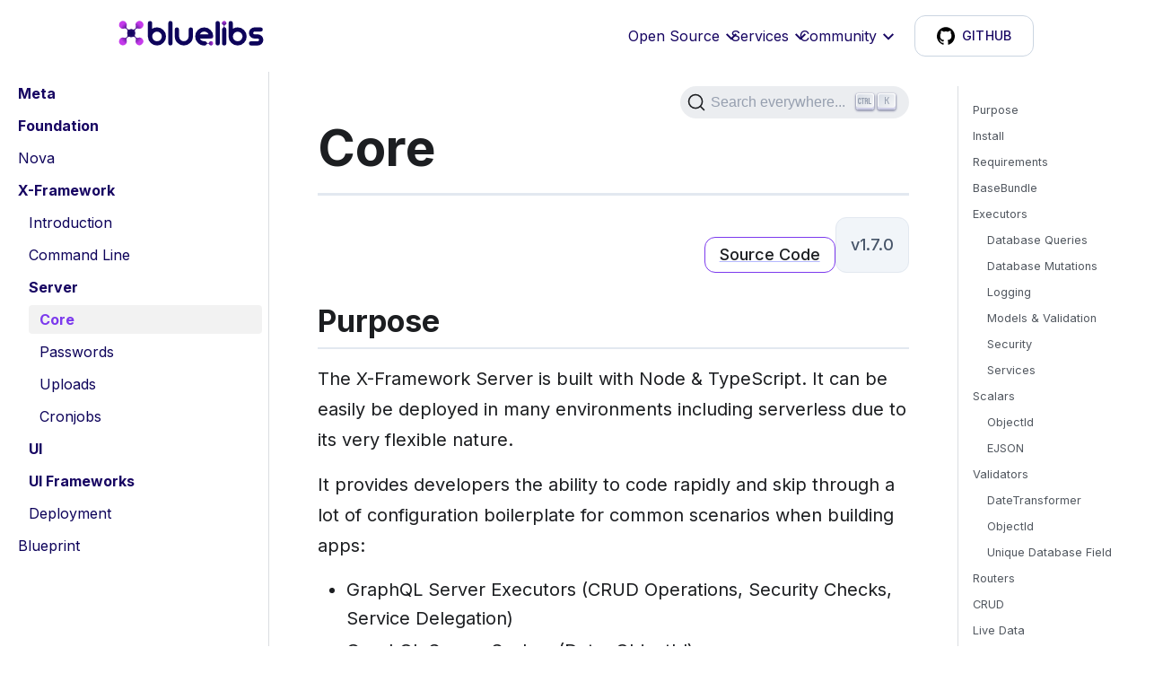

--- FILE ---
content_type: text/html; charset=UTF-8
request_url: https://bluelibs.com/docs/package-x-bundle/
body_size: 31662
content:
<!doctype html>
<html lang="en" dir="ltr" class="plugin-docs plugin-id-default" data-has-hydrated="false">
<head>
<meta charset="UTF-8">
<meta name="generator" content="Docusaurus v2.4.3">
<title data-rh="true">Core | BlueLibs</title><meta data-rh="true" name="viewport" content="width=device-width,initial-scale=1"><meta data-rh="true" name="twitter:card" content="summary_large_image"><meta data-rh="true" property="og:url" content="https://www.bluelibs.com/docs/package-x-bundle"><meta data-rh="true" name="docusaurus_locale" content="en"><meta data-rh="true" name="docusaurus_tag" content="default"><meta data-rh="true" name="docsearch:language" content="en"><meta data-rh="true" name="docsearch:docusaurus_tag" content="default"><meta data-rh="true" name="facebook-domain-verification" content="w3s68v8mc2iqt98psoy12tsf2qfbyn"><meta data-rh="true" property="og:title" content="Core | BlueLibs"><meta data-rh="true" name="description" content="Purpose"><meta data-rh="true" property="og:description" content="Purpose"><link data-rh="true" rel="icon" href="/img/favicon.ico"><link data-rh="true" rel="canonical" href="https://www.bluelibs.com/docs/package-x-bundle"><link data-rh="true" rel="alternate" href="https://www.bluelibs.com/docs/package-x-bundle" hreflang="en"><link data-rh="true" rel="alternate" href="https://www.bluelibs.com/docs/package-x-bundle" hreflang="x-default"><link data-rh="true" rel="preconnect" href="https://BH4D9OD16A-dsn.algolia.net" crossorigin="anonymous"><link rel="alternate" type="application/rss+xml" href="/blog/rss.xml" title="BlueLibs RSS Feed">
<link rel="alternate" type="application/atom+xml" href="/blog/atom.xml" title="BlueLibs Atom Feed">



<link rel="search" type="application/opensearchdescription+xml" title="BlueLibs" href="/opensearch.xml">

<!-- Google Tag Manager -->
    <script>!function(e,t,a,n){e[n]=e[n]||[],e[n].push({"gtm.start":(new Date).getTime(),event:"gtm.js"});var g=t.getElementsByTagName(a)[0],m=t.createElement(a);m.async=!0,m.src="https://www.googletagmanager.com/gtm.js?id=GTM-K8ZWK4V",g.parentNode.insertBefore(m,g)}(window,document,"script","dataLayer")</script>
    <!-- End Google Tag Manager --><link rel="stylesheet" href="/assets/css/styles.9eac61ee.css">
<link rel="preload" href="/assets/js/runtime~main.109e2e96.js" as="script">
<link rel="preload" href="/assets/js/main.68803910.js" as="script">
</head>
<body class="navigation-with-keyboard">
<script>!function(){function t(t){document.documentElement.setAttribute("data-theme",t)}var e=function(){var t=null;try{t=new URLSearchParams(window.location.search).get("docusaurus-theme")}catch(t){}return t}()||function(){var t=null;try{t=localStorage.getItem("theme")}catch(t){}return t}();t(null!==e?e:"light")}()</script><div id="__docusaurus">
<div role="region" aria-label="Skip to main content"><a class="skipToContent_fXgn" href="#__docusaurus_skipToContent_fallback">Skip to main content</a></div><nav class="navbar navbar--fixed-top" style="box-shadow:none;height:80px;padding-left:0;z-index:1200"><div class="cc-header cc-visible"><div class="cc-header-bar"><div class="cc-header-left"><a href="/"><svg id="Layer_1" data-name="Layer 1" xmlns="http://www.w3.org/2000/svg" xmlns:xlink="http://www.w3.org/1999/xlink" viewBox="0 0 913.1 223.81" class="cc-header-logo"><defs><radialGradient id="radial-gradient" cx="97.71" cy="111.58" r="73.17" gradientUnits="userSpaceOnUse"><stop offset="0" stop-color="#0d035a"></stop><stop offset="0.13" stop-color="#150561"></stop><stop offset="0.26" stop-color="#22096b"></stop><stop offset="0.36" stop-color="#300d76"></stop><stop offset="0.55" stop-color="#561994"></stop><stop offset="0.8" stop-color="#922bc3"></stop><stop offset="1" stop-color="#c53aeb"></stop></radialGradient><radialGradient id="radial-gradient-2" cx="97.72" cy="111.58" r="73.17" xlink:href="#radial-gradient"></radialGradient><radialGradient id="radial-gradient-3" cx="588.82" cy="172.05" r="51.21" gradientUnits="userSpaceOnUse"><stop offset="0" stop-color="#c53aeb"></stop><stop offset="0.2" stop-color="#922bc3"></stop><stop offset="0.45" stop-color="#561994"></stop><stop offset="0.64" stop-color="#300d76"></stop><stop offset="0.74" stop-color="#22096b"></stop><stop offset="0.87" stop-color="#150561"></stop><stop offset="1" stop-color="#0d035a"></stop></radialGradient><radialGradient id="radial-gradient-4" cx="653.75" cy="37.95" r="52.7" xlink:href="#radial-gradient-3"></radialGradient><style>.cls-3{fill:#0d035a}</style></defs><path d="M164 144.73a27.088 27.088 0 0 0-1.66-1.5c-.28-.23-.51-.41-.78-.6a3.9 3.9 0 0 0-.46-.34 22.16 22.16 0 0 0-3.56-2.1l-.54-.25c-.48-.22-.94-.41-1.42-.58-.24-.09-.47-.17-.71-.24a13.51 13.51 0 0 0-1.45-.43 25 25 0 0 0-2.94-.58c-.49-.05-1-.11-1.47-.14s-1 0-1.51 0h-1.49c-.75.05-1.5.13-2.24.25s-1.48.24-2.21.43a16.21 16.21 0 0 1-22.06-17.31 18 18 0 0 1 .4-1.94v-.14l.09-.32a5.05 5.05 0 0 1 .18-.55.19.19 0 0 1 0-.08l.27-1a18.84 18.84 0 0 0 .46-2.4c0-.25.08-.51.1-.78a3.34 3.34 0 0 0 .06-.65 5.34 5.34 0 0 0 .05-.69v-2.12a1.78 1.78 0 0 0 0-.25 6.33 6.33 0 0 0-.05-.76v-.56c0-.18-.06-.58-.11-.86a10.06 10.06 0 0 0-.18-1.12c-.08-.43-.18-.86-.29-1.29s-.16-.6-.25-.9-.22-.73-.35-1.08-.21-.6-.33-.89c0-.13-.1-.26-.15-.39s-.23-.53-.35-.79a23.23 23.23 0 0 0-1.25-2.36 24.26 24.26 0 0 0-1.85-2.61c-.26-.31-.52-.61-.79-.91l-.11-.11c-.22-.25-.45-.5-.7-.74s-.57-.56-.87-.83-.6-.53-.91-.78a23.2 23.2 0 0 0-1.9-1.4c-.33-.21-.65-.42-1-.61s-.66-.39-1-.57c-.31-.16-.62-.32-.93-.46s-.77-.34-1.15-.51-.69-.27-1-.38c-.37-.12-.72-.24-1.07-.34l-.83-.22c-.45-.13-.92-.23-1.37-.32s-.77-.13-1.16-.18a6.93 6.93 0 0 0-.78-.1q-.33 0-.66-.06H95.97l-.79.08-.56.07q-.63.09-1.26.21c-.47.09-.92.2-1.38.32h-.09a.41.41 0 0 0 0-.12 16.14 16.14 0 0 1-21.78-19.24v-.13c.1-.38.22-.74.35-1.1.06-.2.12-.4.17-.61a23.43 23.43 0 0 0-6.11-22.49A23.12 23.12 0 0 0 60.45 42a23.44 23.44 0 1 0-6.59 42.56 16.35 16.35 0 0 1 2.57-.82A16.13 16.13 0 0 1 76 102.46c-.07.35-.15.69-.23 1v.15a8.44 8.44 0 0 1-.31 1c0 .17-.11.32-.17.49s-.1.33-.14.5 0 .06 0 .09c-.12.45-.23.91-.32 1.38s-.15.84-.2 1.26c0 .18-.06.37-.08.56s-.05.53-.08.79 0 .44 0 .65a20.19 20.19 0 0 0 0 2.46v.64c0 .2 0 .44.06.66s.06.52.1.78.11.77.18 1.16.19.92.32 1.37c.07.28.15.55.22.83s.22.7.35 1.07c.12.36.24.7.38 1.05s.33.77.51 1.15.3.62.46.93c.17.34.37.67.56 1s.4.66.61 1a23.2 23.2 0 0 0 1.4 1.9c.26.31.51.61.78.91s.54.58.83.87.58.57.87.83.56.5.84.73.51.41.78.6a5.48 5.48 0 0 0 .46.34 21.51 21.51 0 0 0 3.48 2.06l.52.25c.61.27 1.24.52 1.87.74l1 .34c.3.08.59.17.9.24s.82.2 1.22.29c.59.11 1.17.21 1.77.27a7 7 0 0 0 .92.09c.23 0 .47 0 .7.05a20.19 20.19 0 0 0 2.91 0 9.14 9.14 0 0 0 1-.1 4.52 4.52 0 0 0 .53-.06 3.61 3.61 0 0 0 .49-.07l.79-.14c.39-.07.78-.15 1.15-.25l.29-.08a16.27 16.27 0 0 1 2.45-.79h.11a16.13 16.13 0 0 1 19.25 19.73v.05a16.63 16.63 0 0 1-.57 1.77 1.78 1.78 0 0 0-.1.38 23.09 23.09 0 0 0-.73 4.45 25 25 0 0 0 0 3c0 .48.09 1 .14 1.47a25 25 0 0 0 .58 2.94c.12.5.27 1 .43 1.45.07.24.16.47.24.71.17.48.36.94.58 1.41.08.19.16.37.25.54a21.82 21.82 0 0 0 2.1 3.57c.1.16.23.31.34.46s.4.53.6.78.47.54.7.81c.26.29.52.57.81.85a23.45 23.45 0 0 0 33.1-33.09Z" style="fill:url(#radial-gradient)"></path><path d="M164 45.28a23.44 23.44 0 0 0-39.27 22.45 15.78 15.78 0 0 1 .82 2.58 16.23 16.23 0 0 1-4.31 15 16.12 16.12 0 0 1-14.44 4.44c-.34-.07-.69-.15-1-.24a.66.66 0 0 1-.15 0c-.34-.09-.68-.19-1-.31l-.49-.17-.49-.15h-.1c-.45-.12-.91-.23-1.38-.32s-.84-.15-1.26-.21l-.56-.07-.79-.08h-.65q-1.23-.06-2.46 0h-.64c-.22 0-.44 0-.65.06a6.82 6.82 0 0 0-.79.1c-.39 0-.77.11-1.15.18s-.93.19-1.37.32l-.83.22c-.36.1-.71.22-1.08.34-.36.11-.7.24-1 .38s-.77.33-1.15.51-.62.3-.93.46c-.34.18-.67.38-1 .57s-.66.4-1 .61c-.65.43-1.28.9-1.9 1.4-.3.25-.61.51-.91.78s-.58.54-.87.83-.56.58-.83.87l-.73.84c-.21.25-.4.51-.59.78a4 4 0 0 0-.35.46 22.26 22.26 0 0 0-2.06 3.48c-.08.17-.16.35-.25.52-.27.61-.52 1.23-.74 1.87-.12.35-.23.69-.34 1s-.17.59-.24.9-.2.82-.28 1.22a17.61 17.61 0 0 0-.28 1.77c0 .3-.07.6-.09.92a5.48 5.48 0 0 0 0 .7 17.67 17.67 0 0 0 0 2.91 7.44 7.44 0 0 0 .09 1 4.52 4.52 0 0 0 .06.53 3.61 3.61 0 0 0 .07.49c0 .26.09.52.14.79s.15.77.25 1.15c0 .1.06.19.08.29a15.91 15.91 0 0 1 .79 2.45v.11a16.12 16.12 0 0 1-19.73 19.25h-.05a15.26 15.26 0 0 1-1.77-.58 2.34 2.34 0 0 0-.38-.09 23.09 23.09 0 0 0-4.45-.73 24.86 24.86 0 0 0-3 0c-.49 0-1 .09-1.48.14a25 25 0 0 0-2.94.58 13.51 13.51 0 0 0-1.45.43c-.24.07-.47.15-.71.24-.48.17-.94.36-1.41.58-.19.08-.37.16-.54.25a21.73 21.73 0 0 0-3.56 2.1 4 4 0 0 0-.47.34c-.26.19-.53.39-.78.6l-.81.7c-.28.26-.57.52-.85.8a23.44 23.44 0 1 0 33.15 33.16c.28-.28.55-.56.8-.85.24-.27.47-.53.7-.81s.41-.52.6-.78.24-.3.35-.46a21.07 21.07 0 0 0 2.09-3.57c.09-.17.17-.35.26-.54.21-.47.4-.93.57-1.41.09-.24.17-.47.24-.71a13.51 13.51 0 0 0 .43-1.45 25 25 0 0 0 .58-2.94c.06-.49.11-1 .14-1.47s0-1 0-1.51v-1.49c0-.75-.13-1.5-.25-2.25s-.27-1.5-.46-2.22a16.23 16.23 0 0 1 17.34-22 16.45 16.45 0 0 1 1.95.4h.13l.32.1a4.43 4.43 0 0 1 .54.18h.08l1 .27a18.84 18.84 0 0 0 2.4.46c.25 0 .51.08.78.1a3.52 3.52 0 0 0 .66.06 5.06 5.06 0 0 0 .68.05 11.82 11.82 0 0 0 1.19 0H98.97c.26 0 .51 0 .76-.05l.56-.05c.29 0 .58-.06.87-.11s.74-.11 1.11-.18.86-.18 1.29-.29l.91-.25c.36-.11.72-.22 1.08-.35l.89-.33.38-.15.79-.35a22.31 22.31 0 0 0 2.36-1.26 22 22 0 0 0 2.61-1.84l.91-.79.11-.11c.25-.22.5-.45.74-.7s.57-.58.83-.87.53-.6.79-.91c.49-.61 1-1.25 1.4-1.9.2-.33.41-.65.6-1s.39-.66.57-1q.24-.47.45-.93c.18-.38.34-.77.51-1.15s.27-.69.38-1.05c.12-.37.24-.72.34-1.07s.15-.55.22-.83c.13-.45.23-.92.32-1.37s.13-.77.18-1.16a6.93 6.93 0 0 0 .1-.78q0-.33.06-.66a6.39 6.39 0 0 0 .05-.64v-3.11c0-.22 0-.52-.08-.79s0-.38-.07-.56c-.06-.42-.12-.84-.21-1.26s-.2-.93-.32-1.38v-.09h.12a16.19 16.19 0 0 1-1.17-6.85A16.15 16.15 0 0 1 139.69 84h.14c.37.1.73.22 1.09.35l.61.17A23.45 23.45 0 0 0 164 78.43a23.06 23.06 0 0 0 3.27-4.11A23.46 23.46 0 0 0 164 45.28Z" style="fill:url(#radial-gradient-2)"></path><path class="cls-3" d="M252.13 77a51.79 51.79 0 0 1 38.19 15.93 51.81 51.81 0 0 1 15.93 38.2 52 52 0 0 1-15.93 38.33 51.77 51.77 0 0 1-38.18 15.93 54 54 0 0 1-37-14.6A52.39 52.39 0 0 1 198 134.36h-.14v-83a12.75 12.75 0 0 1 12.76-12.75 12.75 12.75 0 0 1 12.75 12.75v33.87A53 53 0 0 1 252.13 77Zm0 82.88a28.73 28.73 0 0 0 20.24-49 28.73 28.73 0 0 0-40.63 40.63 28 28 0 0 0 20.39 8.36ZM332.5 38.66a12.75 12.75 0 0 1 12.76 12.75v121.21a12.76 12.76 0 0 1-12.76 12.76 12.75 12.75 0 0 1-12.75-12.76V51.41a12.75 12.75 0 0 1 12.75-12.75ZM454.39 77a12.76 12.76 0 0 1 12.76 12.76v41.37a52 52 0 0 1-15.93 38.33 53.92 53.92 0 0 1-76.53 0 52 52 0 0 1-15.93-38.33V89.75A12.75 12.75 0 0 1 371.51 77a12.76 12.76 0 0 1 12.76 12.76v41.37a28.68 28.68 0 1 0 57.36 0V89.75A12.76 12.76 0 0 1 454.39 77Z"></path><path d="M576 159.74a12.74 12.74 0 0 0-11.06 6.3 13.68 13.68 0 0 1-.66 1.33 11.15 11.15 0 0 1-1.66 1.93 8.41 8.41 0 0 1-5.36 2.16 8.74 8.74 0 0 1-7.63-4.42c-.06-.06-.06-.06-.06-.11a1.62 1.62 0 0 1-.27-.56 1.05 1.05 0 0 1-.17-.27 12.78 12.78 0 0 0-9.62-6.25h-4.61q-17.82 0-25.76-15.92h67.06A12.84 12.84 0 0 0 589 131.1a51.9 51.9 0 0 0-15.92-38.2 53.91 53.91 0 0 0-76.52 0 51.87 51.87 0 0 0-15.92 38.2 53.82 53.82 0 0 0 14.59 37c9.9 10.61 22.06 16.47 36.38 17.3H538a5.85 5.85 0 0 0 1.38-.11 12.64 12.64 0 0 0 9.68-6.19h.05a5.33 5.33 0 0 1 .66-1.33 8 8 0 0 1 1.66-1.93 8.67 8.67 0 0 1 5.59-2.21 9 9 0 0 1 7.41 4.47s0 .06.05.06c.11.17.17.39.28.55a1.39 1.39 0 0 0 .16.28 12.73 12.73 0 0 0 11.08 6.35 11.6 11.6 0 0 0 2.82-.33 12.8 12.8 0 0 0-2.82-25.27Zm-41.1-57.22q17.67 0 25.66 15.92h-51.42q7.97-15.91 25.76-15.92Z" style="fill:url(#radial-gradient-3)"></path><path class="cls-3" d="M615.28 38.66A12.75 12.75 0 0 1 628 51.41v121.21a12.76 12.76 0 0 1-12.76 12.76 12.75 12.75 0 0 1-12.75-12.76V51.41a12.75 12.75 0 0 1 12.79-12.75ZM734.81 77A51.83 51.83 0 0 1 773 92.92a51.84 51.84 0 0 1 15.92 38.2A52 52 0 0 1 773 169.45a51.81 51.81 0 0 1-38.19 15.93 54 54 0 0 1-37-14.6 52.39 52.39 0 0 1-17.13-36.42h-.13v-83a12.75 12.75 0 0 1 12.75-12.7 12.75 12.75 0 0 1 12.76 12.75v33.82A52.92 52.92 0 0 1 734.81 77Zm0 82.88a28.73 28.73 0 0 0 20.24-49 28.73 28.73 0 0 0-40.62 40.63 28 28 0 0 0 20.38 8.36ZM855.07 118.43a33.65 33.65 0 0 1 33.48 33.47 33.65 33.65 0 0 1-33.48 33.48h-39.88a12.76 12.76 0 0 1-12.76-12.76 12.75 12.75 0 0 1 12.76-12.75h39.88a7.52 7.52 0 0 0 5.54-2.3 7.82 7.82 0 0 0 0-11.33 7.56 7.56 0 0 0-5.54-2.3h-19.16a33.63 33.63 0 0 1-33.48-33.47A33.63 33.63 0 0 1 835.91 77h36.64a12.76 12.76 0 0 1 12.76 12.76 12.75 12.75 0 0 1-12.76 12.75h-36.64a8 8 0 0 0-5.67 2.3 7.71 7.71 0 0 0-2.3 5.67 7.84 7.84 0 0 0 8 8Z"></path><path d="M667.05 89.23a12.9 12.9 0 0 0-6.26-10.9 8.35 8.35 0 0 1-3.26-2.33 8.52 8.52 0 0 1 2.23-13.12h.07c.18-.1.37-.19.56-.28l.29-.17a12.72 12.72 0 1 0-12.88 0 8.68 8.68 0 0 1 3.24 2.33 8.62 8.62 0 0 1 2.15 5.64 8.75 8.75 0 0 1-4.38 7.48h-.08c-.17.1-.37.19-.55.28l-.3.17a12.74 12.74 0 0 0-6.31 10.81l-.05 84.92c0 6.26 5.71 11.33 12.75 11.33s12.76-5.07 12.76-11.33Z" style="fill:url(#radial-gradient-4)"></path><path class="cls-3" d="M539.49 159.85h-3.21a16.73 16.73 0 0 1 1.72-.11 12.45 12.45 0 0 1 1.49.11ZM539.38 185.28v.11H538a5.85 5.85 0 0 0 1.38-.11Z"></path></svg></a></div><div class="cc-header-right"><div class="cc-header-buttons"><div><div class="cc-header-drop-down-btn"><div>Open Source</div><svg xmlns="http://www.w3.org/2000/svg" viewBox="0 0 256 256" style="enable-background:new 0 0 256 256" xml:space="preserve" class="cc-header-chevron"><path d="M225.813 48.907 128 146.72 30.187 48.907 0 79.093l128 128 128-128z"></path></svg></div></div><div><div class="cc-header-drop-down-btn"><div>Services</div><svg xmlns="http://www.w3.org/2000/svg" viewBox="0 0 256 256" style="enable-background:new 0 0 256 256" xml:space="preserve" class="cc-header-chevron"><path d="M225.813 48.907 128 146.72 30.187 48.907 0 79.093l128 128 128-128z"></path></svg></div></div><div><div class="cc-header-drop-down-btn"><div>Community</div><svg xmlns="http://www.w3.org/2000/svg" viewBox="0 0 256 256" style="enable-background:new 0 0 256 256" xml:space="preserve" class="cc-header-chevron"><path d="M225.813 48.907 128 146.72 30.187 48.907 0 79.093l128 128 128-128z"></path></svg></div></div></div><a target="_blank" class="cc-button-outlined" href="https://github.com/bluelibs/bluelibs"><img class="cc-header-github" src="/img/github.svg">GITHUB</a></div></div><div class="cc-header-menu cc-header-menu-hidden"><div class="cc-header-menu-title"></div><div class="cc-header-menu-content"></div></div></div></nav><div id="__docusaurus_skipToContent_fallback" class="main-wrapper docs-wrapper docs-doc-page"><div class="docPage_dnJg"><button aria-label="Scroll back to top" class="clean-btn theme-back-to-top-button backToTopButton_sjWU" type="button"></button><aside class="docSidebarContainer_CEHd"><div class="sidebar_njMd"><nav aria-label="Docs sidebar" class="menu thin-scrollbar menu_SIkG"><ul class="theme-doc-sidebar-menu menu__list"><li class="theme-doc-sidebar-item-category menu__list-item menu__list-item--collapsed"><a style="font-weight:bold;color:#170562" class="menu__link menu__link--sublist" href="#" index="0" level="1">Meta</a></li><li class="theme-doc-sidebar-item-category menu__list-item menu__list-item--collapsed"><a style="font-weight:bold;color:#170562" class="menu__link menu__link--sublist" href="#" index="1" level="1">Foundation</a></li><li class="theme-doc-sidebar-item-link menu__list-item"><a style="color:#0D025A;font-weight:normal" class="menu__link" index="2" level="1" href="/docs/package-nova">Nova</a></li><li class="theme-doc-sidebar-item-category menu__list-item"><a style="font-weight:bold;color:#170562" class="menu__link menu__link--sublist menu__link--active" href="#" index="3" level="1">X-Framework</a><ul style="display:block;overflow:visible;height:auto" class="menu__list"><li class="theme-doc-sidebar-item-link menu__list-item"><a style="color:#0D025A;font-weight:normal" class="menu__link" level="2" tabindex="0" href="/docs/x-framework-introduction">Introduction</a></li><li class="theme-doc-sidebar-item-link menu__list-item"><a style="color:#0D025A;font-weight:normal" class="menu__link" level="2" tabindex="0" href="/docs/package-x-cli">Command Line</a></li><li class="theme-doc-sidebar-item-category menu__list-item"><a style="font-weight:bold;color:#170562" class="menu__link menu__link--sublist menu__link--active" href="#" level="2" tabindex="0">Server</a><ul style="display:block;overflow:visible;height:auto" class="menu__list"><li class="theme-doc-sidebar-item-link menu__list-item"><a style="color:#7c3aed;font-weight:bold" class="menu__link menu__link--active" aria-current="page" level="3" tabindex="0" href="/docs/package-x-bundle">Core</a></li><li class="theme-doc-sidebar-item-link menu__list-item"><a style="color:#0D025A;font-weight:normal" class="menu__link" level="3" tabindex="0" href="/docs/package-x-password-bundle">Passwords</a></li><li class="theme-doc-sidebar-item-link menu__list-item"><a style="color:#0D025A;font-weight:normal" class="menu__link" level="3" tabindex="0" href="/docs/package-x-s3-bundle">Uploads</a></li><li class="theme-doc-sidebar-item-link menu__list-item"><a style="color:#0D025A;font-weight:normal" class="menu__link" level="3" tabindex="0" href="/docs/package-x-cron-bundle">Cronjobs</a></li></ul></li><li class="theme-doc-sidebar-item-category menu__list-item menu__list-item--collapsed"><a style="font-weight:bold;color:#170562" class="menu__link menu__link--sublist" href="#" level="2" tabindex="0">UI</a></li><li class="theme-doc-sidebar-item-category menu__list-item menu__list-item--collapsed"><a style="font-weight:bold;color:#170562" class="menu__link menu__link--sublist" href="#" level="2" tabindex="0">UI Frameworks</a></li><li class="theme-doc-sidebar-item-link menu__list-item"><a style="color:#0D025A;font-weight:normal" class="menu__link" level="2" tabindex="0" href="/docs/deployment">Deployment</a></li></ul></li><li class="theme-doc-sidebar-item-link menu__list-item"><a style="color:#0D025A;font-weight:normal" class="menu__link" index="4" level="1" href="/docs/package-blueprint">Blueprint</a></li></ul></nav></div></aside><main class="docMainContainer_XeRd"><div style="max-width:100%;padding-right:0" class="container padding-top--md padding-bottom--lg"><div class="row"><div class="col docItemCol_nDMA lateralPadding_HB4K"><div class="search-box"><div style="position:relative;display:flex" class="searchBox_Gz_y"><button type="button" class="DocSearch DocSearch-Button" aria-label="Search everywhere... (Command+K)"><span class="DocSearch-Button-Container"><svg width="20" height="20" class="DocSearch-Search-Icon" viewBox="0 0 20 20" aria-hidden="true"><path d="M14.386 14.386l4.0877 4.0877-4.0877-4.0877c-2.9418 2.9419-7.7115 2.9419-10.6533 0-2.9419-2.9418-2.9419-7.7115 0-10.6533 2.9418-2.9419 7.7115-2.9419 10.6533 0 2.9419 2.9418 2.9419 7.7115 0 10.6533z" stroke="currentColor" fill="none" fill-rule="evenodd" stroke-linecap="round" stroke-linejoin="round"></path></svg><span class="DocSearch-Button-Placeholder">Search everywhere...</span></span><span class="DocSearch-Button-Keys"></span></button></div></div><div class="docItemContainer_p3Qu"><article><div class="tocCollapsible_ETCw theme-doc-toc-mobile tocMobile_diN6"><button type="button" class="clean-btn tocCollapsibleButton_TO0P">On this page</button></div><div class="theme-doc-markdown markdown"><h1>Core</h1><div class="package-header-container"><a href="https://github.com/bluelibs/bluelibs/tree/main/packages/x-bundle" target="_blank" class="link doc-source-code">Source Code</a><span class="link version" title="The package&#x27;s version">v<!-- -->1.7.0</span></div><h2 class="anchor anchorWithStickyNavbar_LWe7" id="purpose">Purpose<a href="#purpose" class="hash-link" aria-label="Direct link to Purpose" title="Direct link to Purpose">​</a></h2><p>The X-Framework Server is built with Node &amp; TypeScript. It can be easily be deployed in many environments including serverless due to its very flexible nature.</p><p>It provides developers the ability to code rapidly and skip through a lot of configuration boilerplate for common scenarios when building apps:</p><ul><li>GraphQL Server Executors (CRUD Operations, Security Checks, Service Delegation)</li><li>GraphQL Server Scalars (Date, ObjectId)</li><li>A defined way for standard CRUD interfaces</li><li>Validator Transformers (Date, ObjectId, UniqueDatabaseField)</li><li>API and Web App Routers</li><li>LiveData Support for <a href="/docs/package-mongo">MongoBundle</a></li></ul><h2 class="anchor anchorWithStickyNavbar_LWe7" id="install">Install<a href="#install" class="hash-link" aria-label="Direct link to Install" title="Direct link to Install">​</a></h2><div class="codeBlockContainer_X7hc"><div class="codeBlockContent_vqWU"><pre tabindex="0" class="prism-code language-undefined codeBlock_wPnj thin-scrollbar" style="color:#bfc7d5;background-color:#292d3e"><code class="codeBlockLines_fQUY"><span class="token-line" style="color:#5B5B5B"><span class="token plain">npm i -S @bluelibs/x-bundle</span></span></code></pre><button type="button" aria-label="Copy code to clipboard" class="copyButton_H_xL clean-btn">Copy</button></div></div><div class="codeBlockContainer_X7hc"><div style="color:#bfc7d5;background-color:#292d3e" class="codeBlockTitle_B2tn">kernel.ts</div><div class="codeBlockContent_vqWU ts"><pre tabindex="0" class="prism-code language-ts codeBlock_wPnj thin-scrollbar" style="color:#bfc7d5;background-color:#292d3e"><code class="codeBlockLines_fQUY"><span class="token-line" style="color:#5B5B5B"><span class="token keyword">import</span><span class="token plain"> </span><span class="token punctuation" style="color:#C53AEB">{</span><span class="token plain"> XBundle </span><span class="token punctuation" style="color:#C53AEB">}</span><span class="token plain"> </span><span class="token keyword">from</span><span class="token plain"> </span><span class="token string" style="color:#C53AEB">&quot;@bluelibs/x-bundle&quot;</span><span class="token punctuation" style="color:#C53AEB">;</span><span class="token plain"></span></span><span class="token-line" style="color:#5B5B5B"><span class="token plain">
</span></span><span class="token-line" style="color:#5B5B5B"><span class="token plain"></span><span class="token keyword">const</span><span class="token plain"> kernel </span><span class="token operator">=</span><span class="token plain"> </span><span class="token keyword">new</span><span class="token plain"> </span><span class="token class-name" style="color:#15C232">Kernel</span><span class="token punctuation" style="color:#C53AEB">(</span><span class="token punctuation" style="color:#C53AEB">{</span><span class="token plain"></span></span><span class="token-line" style="color:#5B5B5B"><span class="token plain">  bundles</span><span class="token operator">:</span><span class="token plain"> </span><span class="token punctuation" style="color:#C53AEB">[</span><span class="token plain"></span></span><span class="token-line" style="color:#5B5B5B"><span class="token plain">    </span><span class="token comment" style="color:#9C9EA2">// You will also need to add other bundles here.</span><span class="token plain"></span></span><span class="token-line" style="color:#5B5B5B"><span class="token plain">
</span></span><span class="token-line" style="color:#5B5B5B"><span class="token plain">    </span><span class="token keyword">new</span><span class="token plain"> </span><span class="token class-name" style="color:#15C232">XBundle</span><span class="token punctuation" style="color:#C53AEB">(</span><span class="token punctuation" style="color:#C53AEB">{</span><span class="token plain"></span></span><span class="token-line" style="color:#5B5B5B"><span class="token plain">      </span><span class="token comment" style="color:#9C9EA2">// You should take these from environment, the reason we ask them is for easy routing</span><span class="token plain"></span></span><span class="token-line" style="color:#5B5B5B"><span class="token plain">      </span><span class="token comment" style="color:#9C9EA2">// However, they are optional.</span><span class="token plain"></span></span><span class="token-line" style="color:#5B5B5B"><span class="token plain">
</span></span><span class="token-line" style="color:#5B5B5B"><span class="token plain">      </span><span class="token comment" style="color:#9C9EA2">// The URL of the application, your website (helpful for other bundles in the X-Framework ecosystem)</span><span class="token plain"></span></span><span class="token-line" style="color:#5B5B5B"><span class="token plain">      appUrl</span><span class="token operator">:</span><span class="token plain"> </span><span class="token string" style="color:#C53AEB">&quot;http://localhost:3000&quot;</span><span class="token punctuation" style="color:#C53AEB">,</span><span class="token plain"></span></span><span class="token-line" style="color:#5B5B5B"><span class="token plain">      </span><span class="token comment" style="color:#9C9EA2">// The URL of the API endpoint</span><span class="token plain"></span></span><span class="token-line" style="color:#5B5B5B"><span class="token plain">      rootUrl</span><span class="token operator">:</span><span class="token plain"> </span><span class="token string" style="color:#C53AEB">&quot;http://localhost:4000&quot;</span><span class="token punctuation" style="color:#C53AEB">,</span><span class="token plain"></span></span><span class="token-line" style="color:#5B5B5B"><span class="token plain">    </span><span class="token punctuation" style="color:#C53AEB">}</span><span class="token punctuation" style="color:#C53AEB">)</span><span class="token punctuation" style="color:#C53AEB">,</span><span class="token plain"></span></span><span class="token-line" style="color:#5B5B5B"><span class="token plain">  </span><span class="token punctuation" style="color:#C53AEB">]</span><span class="token punctuation" style="color:#C53AEB">,</span><span class="token plain"></span></span><span class="token-line" style="color:#5B5B5B"><span class="token plain"></span><span class="token punctuation" style="color:#C53AEB">}</span><span class="token punctuation" style="color:#C53AEB">)</span><span class="token punctuation" style="color:#C53AEB">;</span></span></code></pre><button type="button" aria-label="Copy code to clipboard" class="copyButton_H_xL clean-btn">Copy</button></div></div><h2 class="anchor anchorWithStickyNavbar_LWe7" id="requirements">Requirements<a href="#requirements" class="hash-link" aria-label="Direct link to Requirements" title="Direct link to Requirements">​</a></h2><p>In order for you to have a smooth sailing down this road, you have to ensure that you are already familiar with our <code>Foundation</code> and some of the bundles we use. More information can be found inside <a href="/docs/x-framework-introduction#learning-curve">Introduction -&gt; Learning Curve</a></p><h2 class="anchor anchorWithStickyNavbar_LWe7" id="basebundle">BaseBundle<a href="#basebundle" class="hash-link" aria-label="Direct link to BaseBundle" title="Direct link to BaseBundle">​</a></h2><p>All your <code>X-Framework</code> bundles most likely will extend <code>BaseBundle</code> from this package:</p><div class="codeBlockContainer_X7hc"><div class="codeBlockContent_vqWU ts"><pre tabindex="0" class="prism-code language-ts codeBlock_wPnj thin-scrollbar" style="color:#bfc7d5;background-color:#292d3e"><code class="codeBlockLines_fQUY"><span class="token-line" style="color:#5B5B5B"><span class="token keyword">import</span><span class="token plain"> </span><span class="token punctuation" style="color:#C53AEB">{</span><span class="token plain"> BaseBundle </span><span class="token punctuation" style="color:#C53AEB">}</span><span class="token plain"> </span><span class="token keyword">from</span><span class="token plain"> </span><span class="token string" style="color:#C53AEB">&quot;@bluelibs/x-bundle&quot;</span><span class="token punctuation" style="color:#C53AEB">;</span><span class="token plain"></span></span><span class="token-line" style="color:#5B5B5B"><span class="token plain">
</span></span><span class="token-line" style="color:#5B5B5B"><span class="token plain"></span><span class="token keyword">class</span><span class="token plain"> </span><span class="token class-name" style="color:#15C232">AppBundle</span><span class="token plain"> </span><span class="token keyword">extends</span><span class="token plain"> </span><span class="token class-name" style="color:#15C232">BaseBundle</span><span class="token plain"> </span><span class="token punctuation" style="color:#C53AEB">{</span><span class="token plain"></span></span><span class="token-line" style="color:#5B5B5B"><span class="token plain">  </span><span class="token keyword">async</span><span class="token plain"> </span><span class="token function" style="color:#003AFE">prepare</span><span class="token punctuation" style="color:#C53AEB">(</span><span class="token punctuation" style="color:#C53AEB">)</span><span class="token plain"> </span><span class="token punctuation" style="color:#C53AEB">{</span><span class="token plain"></span></span><span class="token-line" style="color:#5B5B5B"><span class="token plain">    </span><span class="token keyword">this</span><span class="token punctuation" style="color:#C53AEB">.</span><span class="token function" style="color:#003AFE">setupBundle</span><span class="token punctuation" style="color:#C53AEB">(</span><span class="token punctuation" style="color:#C53AEB">{</span><span class="token plain"></span></span><span class="token-line" style="color:#5B5B5B"><span class="token plain">      </span><span class="token comment" style="color:#9C9EA2">// collections?: Record&lt;string, any&gt;;</span><span class="token plain"></span></span><span class="token-line" style="color:#5B5B5B"><span class="token plain">      </span><span class="token comment" style="color:#9C9EA2">// listeners?: Record&lt;string, any&gt;;</span><span class="token plain"></span></span><span class="token-line" style="color:#5B5B5B"><span class="token plain">      </span><span class="token comment" style="color:#9C9EA2">// serverRoutes?: Record&lt;string, any&gt;;</span><span class="token plain"></span></span><span class="token-line" style="color:#5B5B5B"><span class="token plain">      </span><span class="token comment" style="color:#9C9EA2">// validators?: Record&lt;string, any&gt;;</span><span class="token plain"></span></span><span class="token-line" style="color:#5B5B5B"><span class="token plain">      </span><span class="token comment" style="color:#9C9EA2">// fixtures?: Record&lt;string, any&gt;;</span><span class="token plain"></span></span><span class="token-line" style="color:#5B5B5B"><span class="token plain">      </span><span class="token comment" style="color:#9C9EA2">// graphqlModule?: any | any[];</span><span class="token plain"></span></span><span class="token-line" style="color:#5B5B5B"><span class="token plain">    </span><span class="token punctuation" style="color:#C53AEB">}</span><span class="token punctuation" style="color:#C53AEB">)</span><span class="token punctuation" style="color:#C53AEB">;</span><span class="token plain"></span></span><span class="token-line" style="color:#5B5B5B"><span class="token plain">  </span><span class="token punctuation" style="color:#C53AEB">}</span><span class="token plain"></span></span><span class="token-line" style="color:#5B5B5B"><span class="token plain"></span><span class="token punctuation" style="color:#C53AEB">}</span></span></code></pre><button type="button" aria-label="Copy code to clipboard" class="copyButton_H_xL clean-btn">Copy</button></div></div><h2 class="anchor anchorWithStickyNavbar_LWe7" id="executors">Executors<a href="#executors" class="hash-link" aria-label="Direct link to Executors" title="Direct link to Executors">​</a></h2><p>Because our <a href="/docs/package-graphql#resolvers">resolvers can be chains of functions</a>, we have created a set of them that allow us to easily operate within X-Framework and do things from fetching stuff from database to securing the request and even delegating to other services.</p><h3 class="anchor anchorWithStickyNavbar_LWe7" id="database-queries">Database Queries<a href="#database-queries" class="hash-link" aria-label="Direct link to Database Queries" title="Direct link to Database Queries">​</a></h3><p>We use MongoDB Nova for fetching relational data. The <a href="/docs/package-nova">Nova</a> package has a way to transform a GraphQL request into a Nova request automatically fetching relations without any additional code.</p><div class="codeBlockContainer_X7hc"><div class="codeBlockContent_vqWU ts"><pre tabindex="0" class="prism-code language-ts codeBlock_wPnj thin-scrollbar" style="color:#bfc7d5;background-color:#292d3e"><code class="codeBlockLines_fQUY"><span class="token-line" style="color:#5B5B5B"><span class="token keyword">import</span><span class="token plain"> </span><span class="token operator">*</span><span class="token plain"> </span><span class="token keyword">as</span><span class="token plain"> </span><span class="token constant" style="color:#003AFE">X</span><span class="token plain"> </span><span class="token keyword">from</span><span class="token plain"> </span><span class="token string" style="color:#C53AEB">&quot;@bluelibs/x-bundle&quot;</span><span class="token punctuation" style="color:#C53AEB">;</span><span class="token plain"></span></span><span class="token-line" style="color:#5B5B5B"><span class="token plain">
</span></span><span class="token-line" style="color:#5B5B5B"><span class="token plain">
</span></span><span class="token-line" style="color:#5B5B5B"><span class="token plain"></span><span class="token keyword">export</span><span class="token plain"> </span><span class="token keyword">default</span><span class="token plain"> </span><span class="token punctuation" style="color:#C53AEB">{</span><span class="token plain"></span></span><span class="token-line" style="color:#5B5B5B"><span class="token plain">  typeDefs</span><span class="token operator">:</span><span class="token plain"> </span><span class="token comment" style="color:#9C9EA2">/* GraphQL */</span><span class="token template-string template-punctuation string" style="color:#C53AEB">`</span><span class="token template-string string" style="color:#C53AEB"></span></span><span class="token-line" style="color:#5B5B5B"><span class="token template-string string" style="color:#C53AEB">    type User {</span></span><span class="token-line" style="color:#5B5B5B"><span class="token template-string string" style="color:#C53AEB">      name: String!</span></span><span class="token-line" style="color:#5B5B5B"><span class="token template-string string" style="color:#C53AEB">      age: Int</span></span><span class="token-line" style="color:#5B5B5B"><span class="token template-string string" style="color:#C53AEB">    }</span></span><span class="token-line" style="color:#5B5B5B"><span class="token template-string string" style="color:#C53AEB">
</span></span><span class="token-line" style="color:#5B5B5B"><span class="token template-string string" style="color:#C53AEB">    type Query {</span></span><span class="token-line" style="color:#5B5B5B"><span class="token template-string string" style="color:#C53AEB">      users: [User]!</span></span><span class="token-line" style="color:#5B5B5B"><span class="token template-string string" style="color:#C53AEB">    }</span></span><span class="token-line" style="color:#5B5B5B"><span class="token template-string string" style="color:#C53AEB">  </span><span class="token template-string template-punctuation string" style="color:#C53AEB">`</span><span class="token plain"></span></span><span class="token-line" style="color:#5B5B5B"><span class="token plain">  resolvers</span><span class="token operator">:</span><span class="token plain"> </span><span class="token punctuation" style="color:#C53AEB">{</span><span class="token plain"></span></span><span class="token-line" style="color:#5B5B5B"><span class="token plain">    Query</span><span class="token operator">:</span><span class="token plain"> </span><span class="token punctuation" style="color:#C53AEB">{</span><span class="token plain"></span></span><span class="token-line" style="color:#5B5B5B"><span class="token plain">      </span><span class="token comment" style="color:#9C9EA2">// or X.ToNovaOne() for single element result</span><span class="token plain"></span></span><span class="token-line" style="color:#5B5B5B"><span class="token plain">      users</span><span class="token operator">:</span><span class="token plain"> </span><span class="token constant" style="color:#003AFE">X</span><span class="token punctuation" style="color:#C53AEB">.</span><span class="token function" style="color:#003AFE">ToNova</span><span class="token punctuation" style="color:#C53AEB">(</span><span class="token plain">UsersCollection</span><span class="token punctuation" style="color:#C53AEB">)</span><span class="token punctuation" style="color:#C53AEB">,</span><span class="token plain"></span></span><span class="token-line" style="color:#5B5B5B"><span class="token plain">    </span><span class="token punctuation" style="color:#C53AEB">}</span><span class="token punctuation" style="color:#C53AEB">,</span><span class="token plain"></span></span><span class="token-line" style="color:#5B5B5B"><span class="token plain">  </span><span class="token punctuation" style="color:#C53AEB">}</span><span class="token plain"></span></span><span class="token-line" style="color:#5B5B5B"><span class="token plain"></span><span class="token punctuation" style="color:#C53AEB">}</span><span class="token punctuation" style="color:#C53AEB">;</span></span></code></pre><button type="button" aria-label="Copy code to clipboard" class="copyButton_H_xL clean-btn">Copy</button></div></div><p>We can also pass an additional resolver function which <a href="/docs/package-nova#graphql-integration">returns an object</a> containing optiosn for securing your request. More details can be <a href="/docs/package-nova#graphql-integration">found here</a>.</p><div class="codeBlockContainer_X7hc"><div class="codeBlockContent_vqWU ts"><pre tabindex="0" class="prism-code language-ts codeBlock_wPnj thin-scrollbar" style="color:#bfc7d5;background-color:#292d3e"><code class="codeBlockLines_fQUY"><span class="token-line" style="color:#5B5B5B"><span class="token keyword">import</span><span class="token plain"> </span><span class="token punctuation" style="color:#C53AEB">{</span><span class="token plain"> IAstToQueryOptions </span><span class="token punctuation" style="color:#C53AEB">}</span><span class="token plain"> </span><span class="token keyword">from</span><span class="token plain"> </span><span class="token string" style="color:#C53AEB">&quot;@bluelibs/nova&quot;</span><span class="token punctuation" style="color:#C53AEB">;</span><span class="token plain"></span></span><span class="token-line" style="color:#5B5B5B"><span class="token plain">
</span></span><span class="token-line" style="color:#5B5B5B"><span class="token plain"></span><span class="token punctuation" style="color:#C53AEB">[</span><span class="token plain"></span></span><span class="token-line" style="color:#5B5B5B"><span class="token plain">  </span><span class="token constant" style="color:#003AFE">X</span><span class="token punctuation" style="color:#C53AEB">.</span><span class="token function" style="color:#003AFE">ToNova</span><span class="token punctuation" style="color:#C53AEB">(</span><span class="token plain">CollectionClass</span><span class="token punctuation" style="color:#C53AEB">,</span><span class="token plain"> </span><span class="token keyword">async</span><span class="token plain"> </span><span class="token punctuation" style="color:#C53AEB">(</span><span class="token plain">_</span><span class="token punctuation" style="color:#C53AEB">,</span><span class="token plain"> args</span><span class="token punctuation" style="color:#C53AEB">,</span><span class="token plain"> ctx</span><span class="token punctuation" style="color:#C53AEB">,</span><span class="token plain"> info</span><span class="token punctuation" style="color:#C53AEB">)</span><span class="token plain"> </span><span class="token operator">=&gt;</span><span class="token plain"> </span><span class="token punctuation" style="color:#C53AEB">{</span><span class="token plain"></span></span><span class="token-line" style="color:#5B5B5B"><span class="token plain">    </span><span class="token comment" style="color:#9C9EA2">// Should return IAstToQueryOptions</span><span class="token plain"></span></span><span class="token-line" style="color:#5B5B5B"><span class="token plain">    </span><span class="token keyword">return</span><span class="token plain"> </span><span class="token punctuation" style="color:#C53AEB">{</span><span class="token plain"></span></span><span class="token-line" style="color:#5B5B5B"><span class="token plain">      intersect</span><span class="token operator">:</span><span class="token plain"> </span><span class="token punctuation" style="color:#C53AEB">{</span><span class="token plain"></span></span><span class="token-line" style="color:#5B5B5B"><span class="token plain">        fieldName</span><span class="token operator">:</span><span class="token plain"> </span><span class="token number" style="color:#E80000">1</span><span class="token punctuation" style="color:#C53AEB">,</span><span class="token plain"></span></span><span class="token-line" style="color:#5B5B5B"><span class="token plain">        relation1</span><span class="token operator">:</span><span class="token plain"> </span><span class="token punctuation" style="color:#C53AEB">{</span><span class="token plain"></span></span><span class="token-line" style="color:#5B5B5B"><span class="token plain">          relationField</span><span class="token operator">:</span><span class="token plain"> </span><span class="token number" style="color:#E80000">1</span><span class="token punctuation" style="color:#C53AEB">,</span><span class="token plain"></span></span><span class="token-line" style="color:#5B5B5B"><span class="token plain">        </span><span class="token punctuation" style="color:#C53AEB">}</span><span class="token punctuation" style="color:#C53AEB">,</span><span class="token plain"></span></span><span class="token-line" style="color:#5B5B5B"><span class="token plain">      </span><span class="token punctuation" style="color:#C53AEB">}</span><span class="token punctuation" style="color:#C53AEB">,</span><span class="token plain"></span></span><span class="token-line" style="color:#5B5B5B"><span class="token plain">      </span><span class="token comment" style="color:#9C9EA2">// Enforce other rules like:</span><span class="token plain"></span></span><span class="token-line" style="color:#5B5B5B"><span class="token plain">      maxLimit</span><span class="token operator">:</span><span class="token plain"> </span><span class="token number" style="color:#E80000">100</span><span class="token punctuation" style="color:#C53AEB">,</span><span class="token plain"></span></span><span class="token-line" style="color:#5B5B5B"><span class="token plain">
</span></span><span class="token-line" style="color:#5B5B5B"><span class="token plain">      </span><span class="token comment" style="color:#9C9EA2">// How deep the graph request should go?</span><span class="token plain"></span></span><span class="token-line" style="color:#5B5B5B"><span class="token plain">      maxDepth</span><span class="token operator">:</span><span class="token plain"> </span><span class="token number" style="color:#E80000">5</span><span class="token punctuation" style="color:#C53AEB">,</span><span class="token plain"></span></span><span class="token-line" style="color:#5B5B5B"><span class="token plain">
</span></span><span class="token-line" style="color:#5B5B5B"><span class="token plain">      </span><span class="token comment" style="color:#9C9EA2">// Use MongoDB filters and options for first level collection flitering:</span><span class="token plain"></span></span><span class="token-line" style="color:#5B5B5B"><span class="token plain">      filters</span><span class="token operator">:</span><span class="token plain"> </span><span class="token punctuation" style="color:#C53AEB">{</span><span class="token punctuation" style="color:#C53AEB">}</span><span class="token punctuation" style="color:#C53AEB">,</span><span class="token plain"></span></span><span class="token-line" style="color:#5B5B5B"><span class="token plain">      options</span><span class="token operator">:</span><span class="token plain"> </span><span class="token punctuation" style="color:#C53AEB">{</span><span class="token punctuation" style="color:#C53AEB">}</span><span class="token punctuation" style="color:#C53AEB">,</span><span class="token plain"></span></span><span class="token-line" style="color:#5B5B5B"><span class="token plain">    </span><span class="token punctuation" style="color:#C53AEB">}</span><span class="token punctuation" style="color:#C53AEB">;</span><span class="token plain"></span></span><span class="token-line" style="color:#5B5B5B"><span class="token plain">  </span><span class="token punctuation" style="color:#C53AEB">}</span><span class="token punctuation" style="color:#C53AEB">)</span><span class="token punctuation" style="color:#C53AEB">,</span><span class="token plain"></span></span><span class="token-line" style="color:#5B5B5B"><span class="token plain"></span><span class="token punctuation" style="color:#C53AEB">]</span><span class="token punctuation" style="color:#C53AEB">;</span></span></code></pre><button type="button" aria-label="Copy code to clipboard" class="copyButton_H_xL clean-btn">Copy</button></div></div><p>A common scenario is to get a User by its id, let&#x27;s see how that would look like:</p><div class="codeBlockContainer_X7hc"><div class="codeBlockContent_vqWU ts"><pre tabindex="0" class="prism-code language-ts codeBlock_wPnj thin-scrollbar" style="color:#bfc7d5;background-color:#292d3e"><code class="codeBlockLines_fQUY"><span class="token-line" style="color:#5B5B5B"><span class="token keyword">export</span><span class="token plain"> </span><span class="token keyword">default</span><span class="token plain"> </span><span class="token punctuation" style="color:#C53AEB">{</span><span class="token plain"></span></span><span class="token-line" style="color:#5B5B5B"><span class="token plain">  typeDefs</span><span class="token operator">:</span><span class="token plain"> </span><span class="token template-string template-punctuation string" style="color:#C53AEB">`</span><span class="token template-string string" style="color:#C53AEB"></span></span><span class="token-line" style="color:#5B5B5B"><span class="token template-string string" style="color:#C53AEB">    type Query {</span></span><span class="token-line" style="color:#5B5B5B"><span class="token template-string string" style="color:#C53AEB">      getUser(_id: String!): User</span></span><span class="token-line" style="color:#5B5B5B"><span class="token template-string string" style="color:#C53AEB">    }</span></span><span class="token-line" style="color:#5B5B5B"><span class="token template-string string" style="color:#C53AEB">  </span><span class="token template-string template-punctuation string" style="color:#C53AEB">`</span><span class="token punctuation" style="color:#C53AEB">,</span><span class="token plain"></span></span><span class="token-line" style="color:#5B5B5B"><span class="token plain">  resolvers</span><span class="token operator">:</span><span class="token plain"> </span><span class="token punctuation" style="color:#C53AEB">{</span><span class="token plain"></span></span><span class="token-line" style="color:#5B5B5B"><span class="token plain">    Query</span><span class="token operator">:</span><span class="token plain"> </span><span class="token punctuation" style="color:#C53AEB">{</span><span class="token plain"></span></span><span class="token-line" style="color:#5B5B5B"><span class="token plain">      getUser</span><span class="token operator">:</span><span class="token plain"> </span><span class="token constant" style="color:#003AFE">X</span><span class="token punctuation" style="color:#C53AEB">.</span><span class="token function" style="color:#003AFE">ToNovaOne</span><span class="token punctuation" style="color:#C53AEB">(</span><span class="token plain">UsersCollection</span><span class="token punctuation" style="color:#C53AEB">,</span><span class="token plain"> </span><span class="token keyword">async</span><span class="token plain"> </span><span class="token punctuation" style="color:#C53AEB">(</span><span class="token plain">_</span><span class="token punctuation" style="color:#C53AEB">,</span><span class="token plain"> args</span><span class="token punctuation" style="color:#C53AEB">)</span><span class="token plain"> </span><span class="token operator">=&gt;</span><span class="token plain"> </span><span class="token punctuation" style="color:#C53AEB">{</span><span class="token plain"></span></span><span class="token-line" style="color:#5B5B5B"><span class="token plain">        </span><span class="token keyword">return</span><span class="token plain"> </span><span class="token punctuation" style="color:#C53AEB">{</span><span class="token plain"></span></span><span class="token-line" style="color:#5B5B5B"><span class="token plain">          filters</span><span class="token operator">:</span><span class="token plain"> </span><span class="token punctuation" style="color:#C53AEB">{</span><span class="token plain"></span></span><span class="token-line" style="color:#5B5B5B"><span class="token plain">            _id</span><span class="token operator">:</span><span class="token plain"> args</span><span class="token punctuation" style="color:#C53AEB">.</span><span class="token plain">_id</span><span class="token punctuation" style="color:#C53AEB">,</span><span class="token plain"></span></span><span class="token-line" style="color:#5B5B5B"><span class="token plain">          </span><span class="token punctuation" style="color:#C53AEB">}</span><span class="token punctuation" style="color:#C53AEB">,</span><span class="token plain"></span></span><span class="token-line" style="color:#5B5B5B"><span class="token plain">        </span><span class="token punctuation" style="color:#C53AEB">}</span><span class="token punctuation" style="color:#C53AEB">;</span><span class="token plain"></span></span><span class="token-line" style="color:#5B5B5B"><span class="token plain">      </span><span class="token punctuation" style="color:#C53AEB">}</span><span class="token punctuation" style="color:#C53AEB">)</span><span class="token punctuation" style="color:#C53AEB">,</span><span class="token plain"></span></span><span class="token-line" style="color:#5B5B5B"><span class="token plain">    </span><span class="token punctuation" style="color:#C53AEB">}</span><span class="token punctuation" style="color:#C53AEB">,</span><span class="token plain"></span></span><span class="token-line" style="color:#5B5B5B"><span class="token plain">  </span><span class="token punctuation" style="color:#C53AEB">}</span><span class="token punctuation" style="color:#C53AEB">,</span><span class="token plain"></span></span><span class="token-line" style="color:#5B5B5B"><span class="token plain"></span><span class="token punctuation" style="color:#C53AEB">}</span><span class="token punctuation" style="color:#C53AEB">;</span></span></code></pre><button type="button" aria-label="Copy code to clipboard" class="copyButton_H_xL clean-btn">Copy</button></div></div><p>Counting operations can be useful for paginated interfaces:</p><div class="codeBlockContainer_X7hc"><div class="codeBlockContent_vqWU ts"><pre tabindex="0" class="prism-code language-ts codeBlock_wPnj thin-scrollbar" style="color:#bfc7d5;background-color:#292d3e"><code class="codeBlockLines_fQUY"><span class="token-line" style="color:#5B5B5B"><span class="token punctuation" style="color:#C53AEB">[</span><span class="token plain"></span></span><span class="token-line" style="color:#5B5B5B"><span class="token plain">  </span><span class="token constant" style="color:#003AFE">X</span><span class="token punctuation" style="color:#C53AEB">.</span><span class="token function" style="color:#003AFE">ToCollectionCount</span><span class="token punctuation" style="color:#C53AEB">(</span><span class="token plain">CollectionClass</span><span class="token punctuation" style="color:#C53AEB">,</span><span class="token plain"> </span><span class="token punctuation" style="color:#C53AEB">(</span><span class="token plain">_</span><span class="token punctuation" style="color:#C53AEB">,</span><span class="token plain"> args</span><span class="token punctuation" style="color:#C53AEB">)</span><span class="token plain"> </span><span class="token operator">=&gt;</span><span class="token plain"> </span><span class="token punctuation" style="color:#C53AEB">(</span><span class="token punctuation" style="color:#C53AEB">{</span><span class="token plain"></span></span><span class="token-line" style="color:#5B5B5B"><span class="token plain">    </span><span class="token comment" style="color:#9C9EA2">// Here are filters returned, you can also read them from args if you prefer</span><span class="token plain"></span></span><span class="token-line" style="color:#5B5B5B"><span class="token plain">    status</span><span class="token operator">:</span><span class="token plain"> </span><span class="token string" style="color:#C53AEB">&quot;approved&quot;</span><span class="token punctuation" style="color:#C53AEB">,</span><span class="token plain"></span></span><span class="token-line" style="color:#5B5B5B"><span class="token plain">  </span><span class="token punctuation" style="color:#C53AEB">}</span><span class="token punctuation" style="color:#C53AEB">)</span><span class="token punctuation" style="color:#C53AEB">)</span><span class="token punctuation" style="color:#C53AEB">,</span><span class="token plain"></span></span><span class="token-line" style="color:#5B5B5B"><span class="token plain"></span><span class="token punctuation" style="color:#C53AEB">]</span><span class="token punctuation" style="color:#C53AEB">;</span></span></code></pre><button type="button" aria-label="Copy code to clipboard" class="copyButton_H_xL clean-btn">Copy</button></div></div><p>If we want to ensure that a certain document exists in the database before allowing the request to continue:</p><div class="codeBlockContainer_X7hc"><div class="codeBlockContent_vqWU ts"><pre tabindex="0" class="prism-code language-ts codeBlock_wPnj thin-scrollbar" style="color:#bfc7d5;background-color:#292d3e"><code class="codeBlockLines_fQUY"><span class="token-line" style="color:#5B5B5B"><span class="token punctuation" style="color:#C53AEB">[</span><span class="token plain"></span></span><span class="token-line" style="color:#5B5B5B"><span class="token plain">  </span><span class="token comment" style="color:#9C9EA2">// The second argument needs to return an _id</span><span class="token plain"></span></span><span class="token-line" style="color:#5B5B5B"><span class="token plain">  </span><span class="token comment" style="color:#9C9EA2">// By default _id from args is taken like below</span><span class="token plain"></span></span><span class="token-line" style="color:#5B5B5B"><span class="token plain">  </span><span class="token constant" style="color:#003AFE">X</span><span class="token punctuation" style="color:#C53AEB">.</span><span class="token function" style="color:#003AFE">CheckDocumentExists</span><span class="token punctuation" style="color:#C53AEB">(</span><span class="token plain">CollectionClass</span><span class="token punctuation" style="color:#C53AEB">,</span><span class="token plain"> </span><span class="token punctuation" style="color:#C53AEB">(</span><span class="token plain">_</span><span class="token punctuation" style="color:#C53AEB">,</span><span class="token plain"> args</span><span class="token punctuation" style="color:#C53AEB">,</span><span class="token plain"> ctx</span><span class="token punctuation" style="color:#C53AEB">,</span><span class="token plain"> info</span><span class="token punctuation" style="color:#C53AEB">)</span><span class="token plain"> </span><span class="token operator">=&gt;</span><span class="token plain"> args</span><span class="token punctuation" style="color:#C53AEB">.</span><span class="token plain">_id</span><span class="token punctuation" style="color:#C53AEB">)</span><span class="token punctuation" style="color:#C53AEB">,</span><span class="token plain"></span></span><span class="token-line" style="color:#5B5B5B"><span class="token plain">
</span></span><span class="token-line" style="color:#5B5B5B"><span class="token plain">  </span><span class="token comment" style="color:#9C9EA2">// If it does not exist in the database it will throw this exception: DocumentNotFoundException from @bluelibs/mongo-bundle</span><span class="token plain"></span></span><span class="token-line" style="color:#5B5B5B"><span class="token plain"></span><span class="token punctuation" style="color:#C53AEB">]</span><span class="token punctuation" style="color:#C53AEB">;</span></span></code></pre><button type="button" aria-label="Copy code to clipboard" class="copyButton_H_xL clean-btn">Copy</button></div></div><h3 class="anchor anchorWithStickyNavbar_LWe7" id="database-mutations">Database Mutations<a href="#database-mutations" class="hash-link" aria-label="Direct link to Database Mutations" title="Direct link to Database Mutations">​</a></h3><p>GraphQL has queries but also mutations, for inserting, updating and deleting a document. Below we&#x27;ll explore practical ways of leveraging this logic, but also keeping us very flexible.</p><p>Assuming we have the following type set:</p><div class="codeBlockContainer_X7hc"><div class="codeBlockContent_vqWU graphql"><pre tabindex="0" class="prism-code language-graphql codeBlock_wPnj thin-scrollbar" style="color:#bfc7d5;background-color:#292d3e"><code class="codeBlockLines_fQUY"><span class="token-line" style="color:#5B5B5B"><span class="token keyword">type</span><span class="token plain"> </span><span class="token class-name" style="color:#15C232">Post</span><span class="token plain"> </span><span class="token punctuation" style="color:#C53AEB">{</span><span class="token plain"></span></span><span class="token-line" style="color:#5B5B5B"><span class="token plain">  </span><span class="token attr-name" style="color:#15C232">_id</span><span class="token punctuation" style="color:#C53AEB">:</span><span class="token plain"> </span><span class="token class-name" style="color:#15C232">ObjectId</span><span class="token operator">!</span><span class="token plain"></span></span><span class="token-line" style="color:#5B5B5B"><span class="token plain">  </span><span class="token attr-name" style="color:#15C232">title</span><span class="token punctuation" style="color:#C53AEB">:</span><span class="token plain"> </span><span class="token scalar">String</span><span class="token operator">!</span><span class="token plain"></span></span><span class="token-line" style="color:#5B5B5B"><span class="token plain"></span><span class="token punctuation" style="color:#C53AEB">}</span><span class="token plain"></span></span><span class="token-line" style="color:#5B5B5B"><span class="token plain">
</span></span><span class="token-line" style="color:#5B5B5B"><span class="token plain"></span><span class="token keyword">input</span><span class="token plain"> </span><span class="token atom-input class-name" style="color:#15C232">PostNewInput</span><span class="token plain"> </span><span class="token punctuation" style="color:#C53AEB">{</span><span class="token plain"></span></span><span class="token-line" style="color:#5B5B5B"><span class="token plain">  </span><span class="token attr-name" style="color:#15C232">title</span><span class="token punctuation" style="color:#C53AEB">:</span><span class="token plain"> </span><span class="token scalar">String</span><span class="token operator">!</span><span class="token plain"></span></span><span class="token-line" style="color:#5B5B5B"><span class="token plain"></span><span class="token punctuation" style="color:#C53AEB">}</span><span class="token plain"></span></span><span class="token-line" style="color:#5B5B5B"><span class="token plain">
</span></span><span class="token-line" style="color:#5B5B5B"><span class="token plain"></span><span class="token keyword">type</span><span class="token plain"> </span><span class="token class-name" style="color:#15C232">Query</span><span class="token plain"> </span><span class="token punctuation" style="color:#C53AEB">{</span><span class="token plain"></span></span><span class="token-line" style="color:#5B5B5B"><span class="token plain">  </span><span class="token attr-name" style="color:#15C232">insertSomething</span><span class="token punctuation" style="color:#C53AEB">(</span><span class="token attr-name" style="color:#15C232">post</span><span class="token punctuation" style="color:#C53AEB">:</span><span class="token plain"> </span><span class="token atom-input class-name" style="color:#15C232">PostNewInput</span><span class="token punctuation" style="color:#C53AEB">)</span><span class="token punctuation" style="color:#C53AEB">:</span><span class="token plain"> </span><span class="token class-name" style="color:#15C232">Post</span><span class="token plain"></span></span><span class="token-line" style="color:#5B5B5B"><span class="token plain">  </span><span class="token attr-name" style="color:#15C232">updateSomething</span><span class="token punctuation" style="color:#C53AEB">(</span><span class="token attr-name" style="color:#15C232">_id</span><span class="token punctuation" style="color:#C53AEB">:</span><span class="token plain"> </span><span class="token class-name" style="color:#15C232">ObjectId</span><span class="token punctuation" style="color:#C53AEB">,</span><span class="token plain"> </span><span class="token attr-name" style="color:#15C232">dataSet</span><span class="token punctuation" style="color:#C53AEB">:</span><span class="token plain"> </span><span class="token constant" style="color:#003AFE">JSON</span><span class="token punctuation" style="color:#C53AEB">)</span><span class="token punctuation" style="color:#C53AEB">:</span><span class="token plain"> </span><span class="token class-name" style="color:#15C232">Post</span><span class="token plain"></span></span><span class="token-line" style="color:#5B5B5B"><span class="token plain">  </span><span class="token attr-name" style="color:#15C232">deleteSomething</span><span class="token punctuation" style="color:#C53AEB">(</span><span class="token attr-name" style="color:#15C232">_id</span><span class="token punctuation" style="color:#C53AEB">:</span><span class="token plain"> </span><span class="token class-name" style="color:#15C232">ObjectId</span><span class="token punctuation" style="color:#C53AEB">)</span><span class="token punctuation" style="color:#C53AEB">:</span><span class="token plain"> </span><span class="token scalar">Boolean</span><span class="token plain"></span></span><span class="token-line" style="color:#5B5B5B"><span class="token plain"></span><span class="token punctuation" style="color:#C53AEB">}</span></span></code></pre><button type="button" aria-label="Copy code to clipboard" class="copyButton_H_xL clean-btn">Copy</button></div></div><p>Now let&#x27;s insert, update and remove some data, note that what we see below are simply resolvers:</p><div class="codeBlockContainer_X7hc"><div class="codeBlockContent_vqWU ts"><pre tabindex="0" class="prism-code language-ts codeBlock_wPnj thin-scrollbar" style="color:#bfc7d5;background-color:#292d3e"><code class="codeBlockLines_fQUY"><span class="token-line" style="color:#5B5B5B"><span class="token keyword">const</span><span class="token plain"> insertSomething </span><span class="token operator">=</span><span class="token plain"> </span><span class="token punctuation" style="color:#C53AEB">[</span><span class="token plain"></span></span><span class="token-line" style="color:#5B5B5B"><span class="token plain">  </span><span class="token comment" style="color:#9C9EA2">// The second argument is what object to insert, in our case &quot;post&quot;</span><span class="token plain"></span></span><span class="token-line" style="color:#5B5B5B"><span class="token plain">  </span><span class="token constant" style="color:#003AFE">X</span><span class="token punctuation" style="color:#C53AEB">.</span><span class="token function" style="color:#003AFE">ToDocumentInsert</span><span class="token punctuation" style="color:#C53AEB">(</span><span class="token plain">CollectionClass</span><span class="token punctuation" style="color:#C53AEB">,</span><span class="token plain"> </span><span class="token string" style="color:#C53AEB">&quot;post&quot;</span><span class="token punctuation" style="color:#C53AEB">)</span><span class="token punctuation" style="color:#C53AEB">,</span><span class="token plain"></span></span><span class="token-line" style="color:#5B5B5B"><span class="token plain">  </span><span class="token comment" style="color:#9C9EA2">// The second argument is what object to deep sync, in our case &quot;post&quot;</span><span class="token plain"></span></span><span class="token-line" style="color:#5B5B5B"><span class="token plain">  </span><span class="token constant" style="color:#003AFE">X</span><span class="token punctuation" style="color:#C53AEB">.</span><span class="token function" style="color:#003AFE">ToDocumentDeepSync</span><span class="token punctuation" style="color:#C53AEB">(</span><span class="token plain">CollectionClass</span><span class="token punctuation" style="color:#C53AEB">,</span><span class="token plain"> </span><span class="token string" style="color:#C53AEB">&quot;post&quot;</span><span class="token punctuation" style="color:#C53AEB">)</span><span class="token punctuation" style="color:#C53AEB">,</span><span class="token plain"></span></span><span class="token-line" style="color:#5B5B5B"><span class="token plain">
</span></span><span class="token-line" style="color:#5B5B5B"><span class="token plain">  </span><span class="token comment" style="color:#9C9EA2">// Because we return a `Post` from the insertion:</span><span class="token plain"></span></span><span class="token-line" style="color:#5B5B5B"><span class="token plain">  </span><span class="token comment" style="color:#9C9EA2">// This one takes the returned _id from the above executor, and transforms it into a Nova query</span><span class="token plain"></span></span><span class="token-line" style="color:#5B5B5B"><span class="token plain">  </span><span class="token comment" style="color:#9C9EA2">// So you can easily fetched the newly created document</span><span class="token plain"></span></span><span class="token-line" style="color:#5B5B5B"><span class="token plain">  </span><span class="token constant" style="color:#003AFE">X</span><span class="token punctuation" style="color:#C53AEB">.</span><span class="token function" style="color:#003AFE">ToNovaByResultID</span><span class="token punctuation" style="color:#C53AEB">(</span><span class="token plain">CollectionClass</span><span class="token punctuation" style="color:#C53AEB">)</span><span class="token punctuation" style="color:#C53AEB">,</span><span class="token plain"></span></span><span class="token-line" style="color:#5B5B5B"><span class="token plain"></span><span class="token punctuation" style="color:#C53AEB">]</span><span class="token punctuation" style="color:#C53AEB">;</span><span class="token plain"></span></span><span class="token-line" style="color:#5B5B5B"><span class="token plain">
</span></span><span class="token-line" style="color:#5B5B5B"><span class="token plain"></span><span class="token keyword">const</span><span class="token plain"> updateSomething </span><span class="token operator">=</span><span class="token plain"> </span><span class="token punctuation" style="color:#C53AEB">[</span><span class="token plain"></span></span><span class="token-line" style="color:#5B5B5B"><span class="token plain">  </span><span class="token comment" style="color:#9C9EA2">// By default if you use the default one dataSet, it uses &quot;$set&quot; to update the provided data.</span><span class="token plain"></span></span><span class="token-line" style="color:#5B5B5B"><span class="token plain">  </span><span class="token constant" style="color:#003AFE">X</span><span class="token punctuation" style="color:#C53AEB">.</span><span class="token function" style="color:#003AFE">ToDocumentUpdateByID</span><span class="token punctuation" style="color:#C53AEB">(</span><span class="token plain">CollectionClass</span><span class="token punctuation" style="color:#C53AEB">)</span><span class="token punctuation" style="color:#C53AEB">,</span><span class="token plain"></span></span><span class="token-line" style="color:#5B5B5B"><span class="token plain">  </span><span class="token comment" style="color:#9C9EA2">// ^ Update accepts to arguments after collection: idResolver and mutationResolver which get `args` as their argument and return an _id and subsequently a &quot;mutation&quot; query:</span><span class="token plain"></span></span><span class="token-line" style="color:#5B5B5B"><span class="token plain">
</span></span><span class="token-line" style="color:#5B5B5B"><span class="token plain">  </span><span class="token comment" style="color:#9C9EA2">// Return the object by _id</span><span class="token plain"></span></span><span class="token-line" style="color:#5B5B5B"><span class="token plain">  </span><span class="token constant" style="color:#003AFE">X</span><span class="token punctuation" style="color:#C53AEB">.</span><span class="token function" style="color:#003AFE">ToNovaByResultID</span><span class="token punctuation" style="color:#C53AEB">(</span><span class="token plain">CollectionClass</span><span class="token punctuation" style="color:#C53AEB">)</span><span class="token punctuation" style="color:#C53AEB">,</span><span class="token plain"></span></span><span class="token-line" style="color:#5B5B5B"><span class="token plain"></span><span class="token punctuation" style="color:#C53AEB">]</span><span class="token punctuation" style="color:#C53AEB">;</span><span class="token plain"></span></span><span class="token-line" style="color:#5B5B5B"><span class="token plain">
</span></span><span class="token-line" style="color:#5B5B5B"><span class="token plain"></span><span class="token keyword">const</span><span class="token plain"> deleteSomething </span><span class="token operator">=</span><span class="token plain"> </span><span class="token punctuation" style="color:#C53AEB">[</span><span class="token constant" style="color:#003AFE">X</span><span class="token punctuation" style="color:#C53AEB">.</span><span class="token function" style="color:#003AFE">ToDocumentDeleteByID</span><span class="token punctuation" style="color:#C53AEB">(</span><span class="token plain">CollectionClass</span><span class="token punctuation" style="color:#C53AEB">,</span><span class="token plain"> idResolver</span><span class="token punctuation" style="color:#C53AEB">)</span><span class="token punctuation" style="color:#C53AEB">]</span><span class="token punctuation" style="color:#C53AEB">;</span></span></code></pre><button type="button" aria-label="Copy code to clipboard" class="copyButton_H_xL clean-btn">Copy</button></div></div><p>What we see above can be easily updated, in essence, they&#x27;re just doing basic stuff for you, you could easily do:</p><div class="codeBlockContainer_X7hc"><div class="codeBlockContent_vqWU ts"><pre tabindex="0" class="prism-code language-ts codeBlock_wPnj thin-scrollbar" style="color:#bfc7d5;background-color:#292d3e"><code class="codeBlockLines_fQUY"><span class="token-line" style="color:#5B5B5B"><span class="token keyword">const</span><span class="token plain"> insertSomething </span><span class="token operator">=</span><span class="token plain"> </span><span class="token punctuation" style="color:#C53AEB">[</span><span class="token plain"></span></span><span class="token-line" style="color:#5B5B5B"><span class="token plain">  </span><span class="token keyword">async</span><span class="token plain"> </span><span class="token punctuation" style="color:#C53AEB">(</span><span class="token plain">_</span><span class="token punctuation" style="color:#C53AEB">,</span><span class="token plain"> args</span><span class="token punctuation" style="color:#C53AEB">,</span><span class="token plain"> ctx</span><span class="token punctuation" style="color:#C53AEB">)</span><span class="token plain"> </span><span class="token operator">=&gt;</span><span class="token plain"> </span><span class="token punctuation" style="color:#C53AEB">{</span><span class="token plain"></span></span><span class="token-line" style="color:#5B5B5B"><span class="token plain">    </span><span class="token keyword">const</span><span class="token plain"> </span><span class="token punctuation" style="color:#C53AEB">{</span><span class="token plain"> container </span><span class="token punctuation" style="color:#C53AEB">}</span><span class="token plain"> </span><span class="token operator">=</span><span class="token plain"> ctx</span><span class="token punctuation" style="color:#C53AEB">;</span><span class="token plain"></span></span><span class="token-line" style="color:#5B5B5B"><span class="token plain">    </span><span class="token keyword">const</span><span class="token plain"> collection </span><span class="token operator">=</span><span class="token plain"> container</span><span class="token punctuation" style="color:#C53AEB">.</span><span class="token function" style="color:#003AFE">get</span><span class="token punctuation" style="color:#C53AEB">(</span><span class="token plain">CollectionClass</span><span class="token punctuation" style="color:#C53AEB">)</span><span class="token punctuation" style="color:#C53AEB">;</span><span class="token plain"></span></span><span class="token-line" style="color:#5B5B5B"><span class="token plain">
</span></span><span class="token-line" style="color:#5B5B5B"><span class="token plain">    </span><span class="token keyword">await</span><span class="token plain"> collection</span><span class="token punctuation" style="color:#C53AEB">.</span><span class="token function" style="color:#003AFE">insertOne</span><span class="token punctuation" style="color:#C53AEB">(</span><span class="token punctuation" style="color:#C53AEB">{</span><span class="token plain"></span></span><span class="token-line" style="color:#5B5B5B"><span class="token plain">      </span><span class="token comment" style="color:#9C9EA2">/* your custom options here */</span><span class="token plain"></span></span><span class="token-line" style="color:#5B5B5B"><span class="token plain">    </span><span class="token punctuation" style="color:#C53AEB">}</span><span class="token punctuation" style="color:#C53AEB">)</span><span class="token punctuation" style="color:#C53AEB">;</span><span class="token plain"></span></span><span class="token-line" style="color:#5B5B5B"><span class="token plain">    </span><span class="token comment" style="color:#9C9EA2">// you can do update, delete, whatever</span><span class="token plain"></span></span><span class="token-line" style="color:#5B5B5B"><span class="token plain">  </span><span class="token punctuation" style="color:#C53AEB">}</span><span class="token punctuation" style="color:#C53AEB">,</span><span class="token plain"></span></span><span class="token-line" style="color:#5B5B5B"><span class="token plain"></span><span class="token punctuation" style="color:#C53AEB">]</span><span class="token punctuation" style="color:#C53AEB">;</span></span></code></pre><button type="button" aria-label="Copy code to clipboard" class="copyButton_H_xL clean-btn">Copy</button></div></div><div class="theme-admonition theme-admonition-note alert alert--secondary admonition_LlT9"><div class="admonitionHeading_tbUL"><span class="admonitionIcon_kALy"><svg viewBox="0 0 14 16"><path fill-rule="evenodd" d="M6.3 5.69a.942.942 0 0 1-.28-.7c0-.28.09-.52.28-.7.19-.18.42-.28.7-.28.28 0 .52.09.7.28.18.19.28.42.28.7 0 .28-.09.52-.28.7a1 1 0 0 1-.7.3c-.28 0-.52-.11-.7-.3zM8 7.99c-.02-.25-.11-.48-.31-.69-.2-.19-.42-.3-.69-.31H6c-.27.02-.48.13-.69.31-.2.2-.3.44-.31.69h1v3c.02.27.11.5.31.69.2.2.42.31.69.31h1c.27 0 .48-.11.69-.31.2-.19.3-.42.31-.69H8V7.98v.01zM7 2.3c-3.14 0-5.7 2.54-5.7 5.68 0 3.14 2.56 5.7 5.7 5.7s5.7-2.55 5.7-5.7c0-3.15-2.56-5.69-5.7-5.69v.01zM7 .98c3.86 0 7 3.14 7 7s-3.14 7-7 7-7-3.12-7-7 3.14-7 7-7z"></path></svg></span>note</div><div class="admonitionContent_S0QG"><p>Whenever it feels hard or inconvenient to use this executors, just opt-out of them, they aren&#x27;t designed to be very smart or adaptable. Move your logic into specialised services so that they can be easily tested.</p></div></div><h3 class="anchor anchorWithStickyNavbar_LWe7" id="logging">Logging<a href="#logging" class="hash-link" aria-label="Direct link to Logging" title="Direct link to Logging">​</a></h3><p>Whether you have mission critical queries/mutations in which you need logs for those actions or you simply want to debug the responses and requests much easier. You can use the following:</p><div class="codeBlockContainer_X7hc"><div class="codeBlockContent_vqWU ts"><pre tabindex="0" class="prism-code language-ts codeBlock_wPnj thin-scrollbar" style="color:#bfc7d5;background-color:#292d3e"><code class="codeBlockLines_fQUY"><span class="token-line" style="color:#5B5B5B"><span class="token punctuation" style="color:#C53AEB">[</span><span class="token plain"></span></span><span class="token-line" style="color:#5B5B5B"><span class="token plain">  </span><span class="token comment" style="color:#9C9EA2">// Requests should be added before your actual mutation</span><span class="token plain"></span></span><span class="token-line" style="color:#5B5B5B"><span class="token plain">  </span><span class="token constant" style="color:#003AFE">X</span><span class="token punctuation" style="color:#C53AEB">.</span><span class="token function" style="color:#003AFE">LogRequest</span><span class="token punctuation" style="color:#C53AEB">(</span><span class="token punctuation" style="color:#C53AEB">)</span><span class="token punctuation" style="color:#C53AEB">,</span><span class="token plain"></span></span><span class="token-line" style="color:#5B5B5B"><span class="token plain">  </span><span class="token comment" style="color:#9C9EA2">// Prints the arguments as JSON.stringified for full display</span><span class="token plain"></span></span><span class="token-line" style="color:#5B5B5B"><span class="token plain">  </span><span class="token constant" style="color:#003AFE">X</span><span class="token punctuation" style="color:#C53AEB">.</span><span class="token function" style="color:#003AFE">LogRequestJSON</span><span class="token punctuation" style="color:#C53AEB">(</span><span class="token punctuation" style="color:#C53AEB">)</span><span class="token punctuation" style="color:#C53AEB">,</span><span class="token plain"></span></span><span class="token-line" style="color:#5B5B5B"><span class="token plain">
</span></span><span class="token-line" style="color:#5B5B5B"><span class="token plain">  </span><span class="token comment" style="color:#9C9EA2">// Logs the response and sends the result down the line</span><span class="token plain"></span></span><span class="token-line" style="color:#5B5B5B"><span class="token plain">  </span><span class="token constant" style="color:#003AFE">X</span><span class="token punctuation" style="color:#C53AEB">.</span><span class="token function" style="color:#003AFE">LogResponse</span><span class="token punctuation" style="color:#C53AEB">(</span><span class="token punctuation" style="color:#C53AEB">)</span><span class="token punctuation" style="color:#C53AEB">,</span><span class="token plain"></span></span><span class="token-line" style="color:#5B5B5B"><span class="token plain">  </span><span class="token constant" style="color:#003AFE">X</span><span class="token punctuation" style="color:#C53AEB">.</span><span class="token function" style="color:#003AFE">LogResponseJSON</span><span class="token punctuation" style="color:#C53AEB">(</span><span class="token punctuation" style="color:#C53AEB">)</span><span class="token punctuation" style="color:#C53AEB">,</span><span class="token plain"></span></span><span class="token-line" style="color:#5B5B5B"><span class="token plain">  </span><span class="token comment" style="color:#9C9EA2">// You can put these logs at any stage in your pipeline</span><span class="token plain"></span></span><span class="token-line" style="color:#5B5B5B"><span class="token plain"></span><span class="token punctuation" style="color:#C53AEB">]</span><span class="token punctuation" style="color:#C53AEB">;</span></span></code></pre><button type="button" aria-label="Copy code to clipboard" class="copyButton_H_xL clean-btn">Copy</button></div></div><div class="theme-admonition theme-admonition-note alert alert--secondary admonition_LlT9"><div class="admonitionHeading_tbUL"><span class="admonitionIcon_kALy"><svg viewBox="0 0 14 16"><path fill-rule="evenodd" d="M6.3 5.69a.942.942 0 0 1-.28-.7c0-.28.09-.52.28-.7.19-.18.42-.28.7-.28.28 0 .52.09.7.28.18.19.28.42.28.7 0 .28-.09.52-.28.7a1 1 0 0 1-.7.3c-.28 0-.52-.11-.7-.3zM8 7.99c-.02-.25-.11-.48-.31-.69-.2-.19-.42-.3-.69-.31H6c-.27.02-.48.13-.69.31-.2.2-.3.44-.31.69h1v3c.02.27.11.5.31.69.2.2.42.31.69.31h1c.27 0 .48-.11.69-.31.2-.19.3-.42.31-.69H8V7.98v.01zM7 2.3c-3.14 0-5.7 2.54-5.7 5.68 0 3.14 2.56 5.7 5.7 5.7s5.7-2.55 5.7-5.7c0-3.15-2.56-5.69-5.7-5.69v.01zM7 .98c3.86 0 7 3.14 7 7s-3.14 7-7 7-7-3.12-7-7 3.14-7 7-7z"></path></svg></span>note</div><div class="admonitionContent_S0QG"><p>These executors make use of the <a href="/docs/package-logger">LoggerBundle</a> to send out the logs, meaning you can even send them to your central log management service without changing a line in the future.</p></div></div><h3 class="anchor anchorWithStickyNavbar_LWe7" id="models--validation">Models &amp; Validation<a href="#models--validation" class="hash-link" aria-label="Direct link to Models &amp; Validation" title="Direct link to Models &amp; Validation">​</a></h3><p>The arguments of GraphQL are objects, so it would be nice if we can easily transform them into models so we can &quot;enhance&quot; their functionality so-to-speak but more importantly to have them easily validatable. We will be using the <a href="https://bluelibs.com/docs/package-validator" target="_blank" rel="noopener noreferrer">BlueLibs&#x27;s validator package</a> We propose the following solution:</p><div class="codeBlockContainer_X7hc"><div class="codeBlockContent_vqWU ts"><pre tabindex="0" class="prism-code language-ts codeBlock_wPnj thin-scrollbar" style="color:#bfc7d5;background-color:#292d3e"><code class="codeBlockLines_fQUY"><span class="token-line" style="color:#5B5B5B"><span class="token decorator at operator">@</span><span class="token decorator function" style="color:#003AFE">Schema</span><span class="token punctuation" style="color:#C53AEB">(</span><span class="token punctuation" style="color:#C53AEB">)</span><span class="token plain"></span></span><span class="token-line" style="color:#5B5B5B"><span class="token plain"></span><span class="token keyword">class</span><span class="token plain"> </span><span class="token class-name" style="color:#15C232">User</span><span class="token plain"> </span><span class="token punctuation" style="color:#C53AEB">{</span><span class="token plain"></span></span><span class="token-line" style="color:#5B5B5B"><span class="token plain">  </span><span class="token decorator at operator">@</span><span class="token decorator function" style="color:#003AFE">Is</span><span class="token punctuation" style="color:#C53AEB">(</span><span class="token plain">a</span><span class="token punctuation" style="color:#C53AEB">.</span><span class="token function" style="color:#003AFE">string</span><span class="token punctuation" style="color:#C53AEB">(</span><span class="token punctuation" style="color:#C53AEB">)</span><span class="token punctuation" style="color:#C53AEB">.</span><span class="token function" style="color:#003AFE">required</span><span class="token punctuation" style="color:#C53AEB">(</span><span class="token punctuation" style="color:#C53AEB">)</span><span class="token punctuation" style="color:#C53AEB">)</span><span class="token plain"></span></span><span class="token-line" style="color:#5B5B5B"><span class="token plain">  firstName</span><span class="token operator">:</span><span class="token plain"> </span><span class="token builtin" style="color:#003AFE">string</span><span class="token punctuation" style="color:#C53AEB">;</span><span class="token plain"></span></span><span class="token-line" style="color:#5B5B5B"><span class="token plain">
</span></span><span class="token-line" style="color:#5B5B5B"><span class="token plain">  </span><span class="token decorator at operator">@</span><span class="token decorator function" style="color:#003AFE">Is</span><span class="token punctuation" style="color:#C53AEB">(</span><span class="token plain">a</span><span class="token punctuation" style="color:#C53AEB">.</span><span class="token function" style="color:#003AFE">string</span><span class="token punctuation" style="color:#C53AEB">(</span><span class="token punctuation" style="color:#C53AEB">)</span><span class="token punctuation" style="color:#C53AEB">.</span><span class="token function" style="color:#003AFE">required</span><span class="token punctuation" style="color:#C53AEB">(</span><span class="token punctuation" style="color:#C53AEB">)</span><span class="token punctuation" style="color:#C53AEB">)</span><span class="token plain"></span></span><span class="token-line" style="color:#5B5B5B"><span class="token plain">  lastName</span><span class="token operator">:</span><span class="token plain"> </span><span class="token builtin" style="color:#003AFE">string</span><span class="token punctuation" style="color:#C53AEB">;</span><span class="token plain"></span></span><span class="token-line" style="color:#5B5B5B"><span class="token plain">
</span></span><span class="token-line" style="color:#5B5B5B"><span class="token plain">  </span><span class="token keyword">get</span><span class="token plain"> </span><span class="token function" style="color:#003AFE">fullName</span><span class="token punctuation" style="color:#C53AEB">(</span><span class="token punctuation" style="color:#C53AEB">)</span><span class="token plain"> </span><span class="token punctuation" style="color:#C53AEB">{</span><span class="token plain"></span></span><span class="token-line" style="color:#5B5B5B"><span class="token plain">    </span><span class="token keyword">return</span><span class="token plain"> </span><span class="token keyword">this</span><span class="token punctuation" style="color:#C53AEB">.</span><span class="token plain">firstName </span><span class="token operator">+</span><span class="token plain"> </span><span class="token string" style="color:#C53AEB">&quot; &quot;</span><span class="token plain"> </span><span class="token operator">+</span><span class="token plain"> </span><span class="token keyword">this</span><span class="token punctuation" style="color:#C53AEB">.</span><span class="token plain">lastName</span><span class="token punctuation" style="color:#C53AEB">;</span><span class="token plain"></span></span><span class="token-line" style="color:#5B5B5B"><span class="token plain">  </span><span class="token punctuation" style="color:#C53AEB">}</span><span class="token plain"></span></span><span class="token-line" style="color:#5B5B5B"><span class="token plain"></span><span class="token punctuation" style="color:#C53AEB">}</span></span></code></pre><button type="button" aria-label="Copy code to clipboard" class="copyButton_H_xL clean-btn">Copy</button></div></div><div class="codeBlockContainer_X7hc"><div class="codeBlockContent_vqWU graphql"><pre tabindex="0" class="prism-code language-graphql codeBlock_wPnj thin-scrollbar" style="color:#bfc7d5;background-color:#292d3e"><code class="codeBlockLines_fQUY"><span class="token-line" style="color:#5B5B5B"><span class="token keyword">type</span><span class="token plain"> </span><span class="token class-name" style="color:#15C232">User</span><span class="token plain"> </span><span class="token punctuation" style="color:#C53AEB">{</span><span class="token plain"></span></span><span class="token-line" style="color:#5B5B5B"><span class="token plain">  </span><span class="token attr-name" style="color:#15C232">firstName</span><span class="token punctuation" style="color:#C53AEB">:</span><span class="token plain"> </span><span class="token scalar">String</span><span class="token operator">!</span><span class="token plain">;</span></span><span class="token-line" style="color:#5B5B5B"><span class="token plain">  </span><span class="token attr-name" style="color:#15C232">lastName</span><span class="token punctuation" style="color:#C53AEB">:</span><span class="token plain"> </span><span class="token scalar">String</span><span class="token operator">!</span><span class="token plain"></span></span><span class="token-line" style="color:#5B5B5B"><span class="token plain">  </span><span class="token attr-name" style="color:#15C232">fullName</span><span class="token punctuation" style="color:#C53AEB">:</span><span class="token plain"> </span><span class="token scalar">String</span><span class="token operator">!</span><span class="token plain"></span></span><span class="token-line" style="color:#5B5B5B"><span class="token plain"></span><span class="token punctuation" style="color:#C53AEB">}</span></span></code></pre><button type="button" aria-label="Copy code to clipboard" class="copyButton_H_xL clean-btn">Copy</button></div></div><div class="codeBlockContainer_X7hc"><div class="codeBlockContent_vqWU ts"><pre tabindex="0" class="prism-code language-ts codeBlock_wPnj thin-scrollbar" style="color:#bfc7d5;background-color:#292d3e"><code class="codeBlockLines_fQUY"><span class="token-line" style="color:#5B5B5B"><span class="token punctuation" style="color:#C53AEB">[</span><span class="token plain"></span></span><span class="token-line" style="color:#5B5B5B"><span class="token plain">  </span><span class="token comment" style="color:#9C9EA2">// The second argument refers to the argument&#x27;s name that you want to transform</span><span class="token plain"></span></span><span class="token-line" style="color:#5B5B5B"><span class="token plain">  </span><span class="token comment" style="color:#9C9EA2">// If you maintain the pattern and name all of them &quot;input&quot;, the second argument is optional.</span><span class="token plain"></span></span><span class="token-line" style="color:#5B5B5B"><span class="token plain">  </span><span class="token constant" style="color:#003AFE">X</span><span class="token punctuation" style="color:#C53AEB">.</span><span class="token function" style="color:#003AFE">ToModel</span><span class="token punctuation" style="color:#C53AEB">(</span><span class="token plain">User</span><span class="token punctuation" style="color:#C53AEB">,</span><span class="token plain"> </span><span class="token string" style="color:#C53AEB">&quot;input&quot;</span><span class="token punctuation" style="color:#C53AEB">)</span><span class="token punctuation" style="color:#C53AEB">,</span><span class="token plain"></span></span><span class="token-line" style="color:#5B5B5B"><span class="token plain">
</span></span><span class="token-line" style="color:#5B5B5B"><span class="token plain">  </span><span class="token comment" style="color:#9C9EA2">// Ignores default values if they aren&#x27;t present in the input</span><span class="token plain"></span></span><span class="token-line" style="color:#5B5B5B"><span class="token plain">  </span><span class="token constant" style="color:#003AFE">X</span><span class="token punctuation" style="color:#C53AEB">.</span><span class="token function" style="color:#003AFE">ToModel</span><span class="token punctuation" style="color:#C53AEB">(</span><span class="token plain">User</span><span class="token punctuation" style="color:#C53AEB">,</span><span class="token plain"> </span><span class="token string" style="color:#C53AEB">&quot;input&quot;</span><span class="token punctuation" style="color:#C53AEB">,</span><span class="token plain"> </span><span class="token punctuation" style="color:#C53AEB">{</span><span class="token plain"> partial</span><span class="token operator">:</span><span class="token plain"> </span><span class="token boolean">true</span><span class="token plain"> </span><span class="token punctuation" style="color:#C53AEB">}</span><span class="token punctuation" style="color:#C53AEB">)</span><span class="token punctuation" style="color:#C53AEB">,</span><span class="token plain"></span></span><span class="token-line" style="color:#5B5B5B"><span class="token plain">  </span><span class="token comment" style="color:#9C9EA2">// Input now becomes a model instance of `User` class.</span><span class="token plain"></span></span><span class="token-line" style="color:#5B5B5B"><span class="token plain">
</span></span><span class="token-line" style="color:#5B5B5B"><span class="token plain">  </span><span class="token comment" style="color:#9C9EA2">// Throws exception of `ValidationError` default field is input either way.</span><span class="token plain"></span></span><span class="token-line" style="color:#5B5B5B"><span class="token plain">  </span><span class="token constant" style="color:#003AFE">X</span><span class="token punctuation" style="color:#C53AEB">.</span><span class="token function" style="color:#003AFE">Validate</span><span class="token punctuation" style="color:#C53AEB">(</span><span class="token punctuation" style="color:#C53AEB">{</span><span class="token plain"> field</span><span class="token operator">:</span><span class="token plain"> </span><span class="token string" style="color:#C53AEB">&quot;input&quot;</span><span class="token plain"> </span><span class="token punctuation" style="color:#C53AEB">}</span><span class="token punctuation" style="color:#C53AEB">)</span><span class="token plain"></span></span><span class="token-line" style="color:#5B5B5B"><span class="token plain">  </span><span class="token comment" style="color:#9C9EA2">// Only performs validation on fields that exist in the input, commonly used for when you have required default values stored in the model</span><span class="token plain"></span></span><span class="token-line" style="color:#5B5B5B"><span class="token plain">  </span><span class="token constant" style="color:#003AFE">X</span><span class="token punctuation" style="color:#C53AEB">.</span><span class="token function" style="color:#003AFE">Validate</span><span class="token punctuation" style="color:#C53AEB">(</span><span class="token punctuation" style="color:#C53AEB">{</span><span class="token plain"> field</span><span class="token operator">:</span><span class="token plain"> </span><span class="token string" style="color:#C53AEB">&quot;input&quot;</span><span class="token punctuation" style="color:#C53AEB">,</span><span class="token plain"> partial</span><span class="token operator">:</span><span class="token plain"> </span><span class="token boolean">true</span><span class="token plain">  </span><span class="token punctuation" style="color:#C53AEB">}</span><span class="token punctuation" style="color:#C53AEB">)</span><span class="token plain"></span></span><span class="token-line" style="color:#5B5B5B"><span class="token plain">  </span><span class="token keyword">async</span><span class="token plain"> </span><span class="token punctuation" style="color:#C53AEB">(</span><span class="token plain">_</span><span class="token punctuation" style="color:#C53AEB">,</span><span class="token plain"> args</span><span class="token punctuation" style="color:#C53AEB">,</span><span class="token plain"> ctx</span><span class="token punctuation" style="color:#C53AEB">)</span><span class="token plain"> </span><span class="token operator">=&gt;</span><span class="token plain"> </span><span class="token punctuation" style="color:#C53AEB">{</span><span class="token plain"></span></span><span class="token-line" style="color:#5B5B5B"><span class="token plain">    </span><span class="token keyword">const</span><span class="token plain"> user </span><span class="token operator">=</span><span class="token plain"> args</span><span class="token punctuation" style="color:#C53AEB">.</span><span class="token plain">input</span><span class="token punctuation" style="color:#C53AEB">;</span><span class="token plain"> </span><span class="token comment" style="color:#9C9EA2">// user instanceof User === true</span><span class="token plain"></span></span><span class="token-line" style="color:#5B5B5B"><span class="token plain">  </span><span class="token punctuation" style="color:#C53AEB">}</span><span class="token plain"></span></span><span class="token-line" style="color:#5B5B5B"><span class="token plain"></span><span class="token punctuation" style="color:#C53AEB">]</span><span class="token punctuation" style="color:#C53AEB">;</span><span class="token plain"></span></span><span class="token-line" style="color:#5B5B5B"><span class="token plain">
</span></span><span class="token-line" style="color:#5B5B5B"><span class="token plain"></span><span class="token comment" style="color:#9C9EA2">// The above code translated in most commonly used fashion:</span><span class="token plain"></span></span><span class="token-line" style="color:#5B5B5B"><span class="token plain"></span><span class="token punctuation" style="color:#C53AEB">[</span><span class="token plain"></span></span><span class="token-line" style="color:#5B5B5B"><span class="token plain">  </span><span class="token constant" style="color:#003AFE">X</span><span class="token punctuation" style="color:#C53AEB">.</span><span class="token function" style="color:#003AFE">ToModel</span><span class="token punctuation" style="color:#C53AEB">(</span><span class="token plain">User</span><span class="token punctuation" style="color:#C53AEB">)</span><span class="token punctuation" style="color:#C53AEB">,</span><span class="token plain"></span></span><span class="token-line" style="color:#5B5B5B"><span class="token plain">  </span><span class="token constant" style="color:#003AFE">X</span><span class="token punctuation" style="color:#C53AEB">.</span><span class="token function" style="color:#003AFE">Validate</span><span class="token punctuation" style="color:#C53AEB">(</span><span class="token punctuation" style="color:#C53AEB">)</span><span class="token punctuation" style="color:#C53AEB">,</span><span class="token plain"></span></span><span class="token-line" style="color:#5B5B5B"><span class="token plain">  </span><span class="token comment" style="color:#9C9EA2">// To database insert or custom function</span><span class="token plain"></span></span><span class="token-line" style="color:#5B5B5B"><span class="token plain"></span><span class="token punctuation" style="color:#C53AEB">]</span></span></code></pre><button type="button" aria-label="Copy code to clipboard" class="copyButton_H_xL clean-btn">Copy</button></div></div><p>The <code>ToModel</code> is a bit primitive, because it uses <code>toModel()</code> from <a href="/docs/package-ejson#models">EJSON</a>. Meaning it will not work with transforming nested models into instances of their class, but it will work with validating nested models.</p><p>If you are looking to something more advanced you can look at: <a href="https://github.com/typestack/class-transformer" target="_blank" rel="noopener noreferrer">class-transformer</a>, <a href="https://deepkit.io/documentation/type/schema" target="_blank" rel="noopener noreferrer">@deepkit/type</a>.</p><p>And you could write your own executor:</p><div class="codeBlockContainer_X7hc"><div class="codeBlockContent_vqWU ts"><pre tabindex="0" class="prism-code language-ts codeBlock_wPnj thin-scrollbar" style="color:#bfc7d5;background-color:#292d3e"><code class="codeBlockLines_fQUY"><span class="token-line" style="color:#5B5B5B"><span class="token keyword">import</span><span class="token plain"> </span><span class="token punctuation" style="color:#C53AEB">{</span><span class="token plain"> GraphQLResolverType </span><span class="token punctuation" style="color:#C53AEB">}</span><span class="token plain"> </span><span class="token keyword">from</span><span class="token plain"> </span><span class="token string" style="color:#C53AEB">&quot;@bluelibs/graphql-bundle&quot;</span><span class="token punctuation" style="color:#C53AEB">;</span><span class="token plain"></span></span><span class="token-line" style="color:#5B5B5B"><span class="token plain">
</span></span><span class="token-line" style="color:#5B5B5B"><span class="token plain"></span><span class="token keyword">const</span><span class="token plain"> AppToModel</span><span class="token operator">:</span><span class="token plain"> </span><span class="token function-variable function" style="color:#003AFE">GraphQLResolverType</span><span class="token plain"> </span><span class="token operator">=</span><span class="token plain"> </span><span class="token keyword">async</span><span class="token plain"> </span><span class="token punctuation" style="color:#C53AEB">(</span><span class="token plain">_</span><span class="token punctuation" style="color:#C53AEB">,</span><span class="token plain"> args</span><span class="token punctuation" style="color:#C53AEB">,</span><span class="token plain"> ctx</span><span class="token punctuation" style="color:#C53AEB">)</span><span class="token plain"> </span><span class="token operator">=&gt;</span><span class="token plain"> </span><span class="token punctuation" style="color:#C53AEB">{</span><span class="token plain"></span></span><span class="token-line" style="color:#5B5B5B"><span class="token plain">  args</span><span class="token punctuation" style="color:#C53AEB">.</span><span class="token plain">input </span><span class="token operator">=</span><span class="token plain"> </span><span class="token function" style="color:#003AFE">plainToClass</span><span class="token punctuation" style="color:#C53AEB">(</span><span class="token plain">User</span><span class="token punctuation" style="color:#C53AEB">,</span><span class="token plain"> args</span><span class="token punctuation" style="color:#C53AEB">.</span><span class="token plain">input</span><span class="token punctuation" style="color:#C53AEB">)</span><span class="token punctuation" style="color:#C53AEB">;</span><span class="token plain"></span></span><span class="token-line" style="color:#5B5B5B"><span class="token plain"></span><span class="token punctuation" style="color:#C53AEB">}</span><span class="token punctuation" style="color:#C53AEB">;</span></span></code></pre><button type="button" aria-label="Copy code to clipboard" class="copyButton_H_xL clean-btn">Copy</button></div></div><p>Validation uses <a href="/docs/package-validator-bundle">ValidatorBundle</a> to do its magic. You are also able to pass additional options to validation:</p><div class="codeBlockContainer_X7hc"><div class="codeBlockContent_vqWU ts"><pre tabindex="0" class="prism-code language-ts codeBlock_wPnj thin-scrollbar" style="color:#bfc7d5;background-color:#292d3e"><code class="codeBlockLines_fQUY"><span class="token-line" style="color:#5B5B5B"><span class="token punctuation" style="color:#C53AEB">[</span><span class="token plain"></span></span><span class="token-line" style="color:#5B5B5B"><span class="token plain">  </span><span class="token constant" style="color:#003AFE">X</span><span class="token punctuation" style="color:#C53AEB">.</span><span class="token function" style="color:#003AFE">ToModel</span><span class="token punctuation" style="color:#C53AEB">(</span><span class="token plain">User</span><span class="token punctuation" style="color:#C53AEB">)</span><span class="token punctuation" style="color:#C53AEB">,</span><span class="token plain"></span></span><span class="token-line" style="color:#5B5B5B"><span class="token plain">  </span><span class="token constant" style="color:#003AFE">X</span><span class="token punctuation" style="color:#C53AEB">.</span><span class="token function" style="color:#003AFE">Validate</span><span class="token punctuation" style="color:#C53AEB">(</span><span class="token punctuation" style="color:#C53AEB">{</span><span class="token plain"></span></span><span class="token-line" style="color:#5B5B5B"><span class="token plain">    </span><span class="token comment" style="color:#9C9EA2">// These can be found on yup, they are the same.</span><span class="token plain"></span></span><span class="token-line" style="color:#5B5B5B"><span class="token plain">    strict</span><span class="token operator">:</span><span class="token plain"> </span><span class="token boolean">true</span><span class="token punctuation" style="color:#C53AEB">,</span><span class="token plain"></span></span><span class="token-line" style="color:#5B5B5B"><span class="token plain">
</span></span><span class="token-line" style="color:#5B5B5B"><span class="token plain">    </span><span class="token comment" style="color:#9C9EA2">// To give you everything wrong with the User and not throw on first error found:</span><span class="token plain"></span></span><span class="token-line" style="color:#5B5B5B"><span class="token plain">    abortEarly</span><span class="token operator">:</span><span class="token plain"> </span><span class="token boolean">false</span><span class="token punctuation" style="color:#C53AEB">,</span><span class="token plain"></span></span><span class="token-line" style="color:#5B5B5B"><span class="token plain">  </span><span class="token punctuation" style="color:#C53AEB">}</span><span class="token punctuation" style="color:#C53AEB">)</span><span class="token punctuation" style="color:#C53AEB">,</span><span class="token plain"></span></span><span class="token-line" style="color:#5B5B5B"><span class="token plain"></span><span class="token punctuation" style="color:#C53AEB">]</span><span class="token punctuation" style="color:#C53AEB">;</span></span></code></pre><button type="button" aria-label="Copy code to clipboard" class="copyButton_H_xL clean-btn">Copy</button></div></div><h3 class="anchor anchorWithStickyNavbar_LWe7" id="security">Security<a href="#security" class="hash-link" aria-label="Direct link to Security" title="Direct link to Security">​</a></h3><p>Security is a bit tricky, especially with GraphQL, you can be attacked from the following points:</p><ul><li>(DATA ABYSS) Overloading your Graph because you have highly interlinked data and no deepness limitation</li><li>(DATA BREACH) Exposing unwanting data due to the way you link data in your Graph and not limiting the request</li><li>(SANE LIMITATIONS) Limiting number of requests per second from a given person to avoid abuses.</li></ul><p>For each of this problem you need to employ different solutions, luckily, <code>X-Framework</code> has been designed with these in mind and we offer you the tooling to get past them with ease.</p><p>We should be able to quickly check if a user is logged in or has certain permissions:</p><div class="codeBlockContainer_X7hc"><div class="codeBlockContent_vqWU ts"><pre tabindex="0" class="prism-code language-ts codeBlock_wPnj thin-scrollbar" style="color:#bfc7d5;background-color:#292d3e"><code class="codeBlockLines_fQUY"><span class="token-line" style="color:#5B5B5B"><span class="token punctuation" style="color:#C53AEB">[</span><span class="token plain"></span></span><span class="token-line" style="color:#5B5B5B"><span class="token plain">  </span><span class="token comment" style="color:#9C9EA2">// Check if the user is logged in, throws if not</span><span class="token plain"></span></span><span class="token-line" style="color:#5B5B5B"><span class="token plain">  </span><span class="token constant" style="color:#003AFE">X</span><span class="token punctuation" style="color:#C53AEB">.</span><span class="token function" style="color:#003AFE">CheckLoggedIn</span><span class="token punctuation" style="color:#C53AEB">(</span><span class="token punctuation" style="color:#C53AEB">)</span><span class="token punctuation" style="color:#C53AEB">,</span><span class="token plain"></span></span><span class="token-line" style="color:#5B5B5B"><span class="token plain">  </span><span class="token constant" style="color:#003AFE">X</span><span class="token punctuation" style="color:#C53AEB">.</span><span class="token function" style="color:#003AFE">CheckPermission</span><span class="token punctuation" style="color:#C53AEB">(</span><span class="token string" style="color:#C53AEB">&quot;ADMIN&quot;</span><span class="token punctuation" style="color:#C53AEB">)</span><span class="token punctuation" style="color:#C53AEB">,</span><span class="token plain"></span></span><span class="token-line" style="color:#5B5B5B"><span class="token plain">  </span><span class="token comment" style="color:#9C9EA2">// or multiple roles</span><span class="token plain"></span></span><span class="token-line" style="color:#5B5B5B"><span class="token plain">  </span><span class="token constant" style="color:#003AFE">X</span><span class="token punctuation" style="color:#C53AEB">.</span><span class="token function" style="color:#003AFE">CheckPermission</span><span class="token punctuation" style="color:#C53AEB">(</span><span class="token punctuation" style="color:#C53AEB">[</span><span class="token string" style="color:#C53AEB">&quot;USER&quot;</span><span class="token punctuation" style="color:#C53AEB">,</span><span class="token plain"> </span><span class="token string" style="color:#C53AEB">&quot;SUPER_USER&quot;</span><span class="token punctuation" style="color:#C53AEB">]</span><span class="token punctuation" style="color:#C53AEB">)</span><span class="token plain"></span></span><span class="token-line" style="color:#5B5B5B"><span class="token plain">  </span><span class="token comment" style="color:#9C9EA2">// or custom so you can customise domain and others</span><span class="token plain"></span></span><span class="token-line" style="color:#5B5B5B"><span class="token plain">  </span><span class="token constant" style="color:#003AFE">X</span><span class="token punctuation" style="color:#C53AEB">.</span><span class="token function" style="color:#003AFE">CheckPermission</span><span class="token punctuation" style="color:#C53AEB">(</span><span class="token punctuation" style="color:#C53AEB">(</span><span class="token plain">_</span><span class="token punctuation" style="color:#C53AEB">,</span><span class="token plain"> args</span><span class="token punctuation" style="color:#C53AEB">,</span><span class="token plain"> ctx</span><span class="token punctuation" style="color:#C53AEB">)</span><span class="token plain"> </span><span class="token operator">=&gt;</span><span class="token plain"> </span><span class="token punctuation" style="color:#C53AEB">{</span><span class="token plain"></span></span><span class="token-line" style="color:#5B5B5B"><span class="token plain">    </span><span class="token comment" style="color:#9C9EA2">// Returns a permission filter</span><span class="token plain"></span></span><span class="token-line" style="color:#5B5B5B"><span class="token plain">    </span><span class="token keyword">return</span><span class="token plain"> </span><span class="token punctuation" style="color:#C53AEB">{</span><span class="token plain"></span></span><span class="token-line" style="color:#5B5B5B"><span class="token plain">      userId</span><span class="token operator">:</span><span class="token plain"> ctx</span><span class="token punctuation" style="color:#C53AEB">.</span><span class="token plain">userId</span><span class="token punctuation" style="color:#C53AEB">,</span><span class="token plain"></span></span><span class="token-line" style="color:#5B5B5B"><span class="token plain">      domain</span><span class="token operator">:</span><span class="token plain"> </span><span class="token string" style="color:#C53AEB">&quot;Projects&quot;</span><span class="token punctuation" style="color:#C53AEB">,</span><span class="token plain"></span></span><span class="token-line" style="color:#5B5B5B"><span class="token plain">    </span><span class="token punctuation" style="color:#C53AEB">}</span><span class="token plain"></span></span><span class="token-line" style="color:#5B5B5B"><span class="token plain">  </span><span class="token punctuation" style="color:#C53AEB">}</span><span class="token punctuation" style="color:#C53AEB">)</span><span class="token plain"></span></span><span class="token-line" style="color:#5B5B5B"><span class="token plain"></span><span class="token punctuation" style="color:#C53AEB">]</span><span class="token plain"></span></span><span class="token-line" style="color:#5B5B5B"><span class="token plain">
</span></span><span class="token-line" style="color:#5B5B5B"><span class="token plain"></span><span class="token comment" style="color:#9C9EA2">// The permission search looks like this.</span><span class="token plain"></span></span><span class="token-line" style="color:#5B5B5B"><span class="token plain"></span><span class="token keyword">interface</span><span class="token plain"> </span><span class="token class-name" style="color:#15C232">IPermissionSearchFilter</span><span class="token plain"> </span><span class="token punctuation" style="color:#C53AEB">{</span><span class="token plain"></span></span><span class="token-line" style="color:#5B5B5B"><span class="token plain">    userId</span><span class="token operator">?</span><span class="token operator">:</span><span class="token plain"> </span><span class="token builtin" style="color:#003AFE">any</span><span class="token plain"> </span><span class="token operator">|</span><span class="token plain"> </span><span class="token builtin" style="color:#003AFE">any</span><span class="token punctuation" style="color:#C53AEB">[</span><span class="token punctuation" style="color:#C53AEB">]</span><span class="token punctuation" style="color:#C53AEB">;</span><span class="token plain"></span></span><span class="token-line" style="color:#5B5B5B"><span class="token plain">    permission</span><span class="token operator">?</span><span class="token operator">:</span><span class="token plain"> </span><span class="token builtin" style="color:#003AFE">string</span><span class="token plain"> </span><span class="token operator">|</span><span class="token plain"> </span><span class="token builtin" style="color:#003AFE">string</span><span class="token punctuation" style="color:#C53AEB">[</span><span class="token punctuation" style="color:#C53AEB">]</span><span class="token punctuation" style="color:#C53AEB">;</span><span class="token plain"></span></span><span class="token-line" style="color:#5B5B5B"><span class="token plain">    domain</span><span class="token operator">?</span><span class="token operator">:</span><span class="token plain"> </span><span class="token builtin" style="color:#003AFE">string</span><span class="token plain"> </span><span class="token operator">|</span><span class="token plain"> </span><span class="token builtin" style="color:#003AFE">string</span><span class="token punctuation" style="color:#C53AEB">[</span><span class="token punctuation" style="color:#C53AEB">]</span><span class="token punctuation" style="color:#C53AEB">;</span><span class="token plain"></span></span><span class="token-line" style="color:#5B5B5B"><span class="token plain">    domainIdentifier</span><span class="token operator">?</span><span class="token operator">:</span><span class="token plain"> </span><span class="token builtin" style="color:#003AFE">string</span><span class="token plain"> </span><span class="token operator">|</span><span class="token plain"> </span><span class="token builtin" style="color:#003AFE">string</span><span class="token punctuation" style="color:#C53AEB">[</span><span class="token punctuation" style="color:#C53AEB">]</span><span class="token punctuation" style="color:#C53AEB">;</span><span class="token plain"></span></span><span class="token-line" style="color:#5B5B5B"><span class="token plain"></span><span class="token punctuation" style="color:#C53AEB">}</span></span></code></pre><button type="button" aria-label="Copy code to clipboard" class="copyButton_H_xL clean-btn">Copy</button></div></div><p>Security is not always simple and straight forward, but there are very common scenarios for securisation and we&#x27;ll explore them below inside <code>X.Secure</code>:</p><p>A common scenario is this:</p><ul><li>First we match the user to see what rules to apply</li><li>We run the rules and if any throws an exception we stop executing the request</li><li>If there&#x27;s no match it throws</li><li>Once the first match is found the others are ignored</li><li>The rules (end-statements) themselves can return data.</li></ul><h4 class="anchor anchorWithStickyNavbar_LWe7" id="finding-data">Finding Data<a href="#finding-data" class="hash-link" aria-label="Direct link to Finding Data" title="Direct link to Finding Data">​</a></h4><ul><li>Check if the user has any specific roles</li><li>Apply a set of filters to the requested data</li></ul><div class="codeBlockContainer_X7hc"><div class="codeBlockContent_vqWU ts"><pre tabindex="0" class="prism-code language-ts codeBlock_wPnj thin-scrollbar" style="color:#bfc7d5;background-color:#292d3e"><code class="codeBlockLines_fQUY"><span class="token-line" style="color:#5B5B5B"><span class="token punctuation" style="color:#C53AEB">[</span><span class="token plain"></span></span><span class="token-line" style="color:#5B5B5B"><span class="token plain">  </span><span class="token constant" style="color:#003AFE">X</span><span class="token punctuation" style="color:#C53AEB">.</span><span class="token function" style="color:#003AFE">Secure</span><span class="token punctuation" style="color:#C53AEB">(</span><span class="token punctuation" style="color:#C53AEB">[</span><span class="token plain"></span></span><span class="token-line" style="color:#5B5B5B"><span class="token plain">    </span><span class="token punctuation" style="color:#C53AEB">{</span><span class="token plain"></span></span><span class="token-line" style="color:#5B5B5B"><span class="token plain">      </span><span class="token comment" style="color:#9C9EA2">// This states: if the user is ADMIN, don&#x27;t have additional filtering or rules</span><span class="token plain"></span></span><span class="token-line" style="color:#5B5B5B"><span class="token plain">      </span><span class="token comment" style="color:#9C9EA2">// Matches are resolver-like functions, you could implement your own.</span><span class="token plain"></span></span><span class="token-line" style="color:#5B5B5B"><span class="token plain">      match</span><span class="token operator">:</span><span class="token plain"> </span><span class="token constant" style="color:#003AFE">X</span><span class="token punctuation" style="color:#C53AEB">.</span><span class="token plain">Secure</span><span class="token punctuation" style="color:#C53AEB">.</span><span class="token plain">Match</span><span class="token punctuation" style="color:#C53AEB">.</span><span class="token function" style="color:#003AFE">Roles</span><span class="token punctuation" style="color:#C53AEB">(</span><span class="token string" style="color:#C53AEB">&quot;ADMIN&quot;</span><span class="token punctuation" style="color:#C53AEB">)</span><span class="token punctuation" style="color:#C53AEB">,</span><span class="token plain"></span></span><span class="token-line" style="color:#5B5B5B"><span class="token plain">    </span><span class="token punctuation" style="color:#C53AEB">}</span><span class="token punctuation" style="color:#C53AEB">,</span><span class="token plain"></span></span><span class="token-line" style="color:#5B5B5B"><span class="token plain">    </span><span class="token punctuation" style="color:#C53AEB">{</span><span class="token plain"></span></span><span class="token-line" style="color:#5B5B5B"><span class="token plain">      match</span><span class="token operator">:</span><span class="token plain"> </span><span class="token constant" style="color:#003AFE">X</span><span class="token punctuation" style="color:#C53AEB">.</span><span class="token plain">Secure</span><span class="token punctuation" style="color:#C53AEB">.</span><span class="token plain">Match</span><span class="token punctuation" style="color:#C53AEB">.</span><span class="token function" style="color:#003AFE">Roles</span><span class="token punctuation" style="color:#C53AEB">(</span><span class="token punctuation" style="color:#C53AEB">[</span><span class="token plain"></span></span><span class="token-line" style="color:#5B5B5B"><span class="token plain">        </span><span class="token string" style="color:#C53AEB">&quot;PROJECT_MANAGER&quot;</span><span class="token punctuation" style="color:#C53AEB">,</span><span class="token plain"></span></span><span class="token-line" style="color:#5B5B5B"><span class="token plain">        </span><span class="token string" style="color:#C53AEB">&quot;PROJECT_DELIVERY_MANAGER&quot;</span><span class="token punctuation" style="color:#C53AEB">,</span><span class="token plain"></span></span><span class="token-line" style="color:#5B5B5B"><span class="token plain">      </span><span class="token punctuation" style="color:#C53AEB">]</span><span class="token punctuation" style="color:#C53AEB">)</span><span class="token punctuation" style="color:#C53AEB">,</span><span class="token plain"></span></span><span class="token-line" style="color:#5B5B5B"><span class="token plain">      run</span><span class="token operator">:</span><span class="token plain"> </span><span class="token punctuation" style="color:#C53AEB">[</span><span class="token plain"></span></span><span class="token-line" style="color:#5B5B5B"><span class="token plain">        </span><span class="token comment" style="color:#9C9EA2">// You can intersect the GRAPHQL request. Optionally provide the type &lt;User&gt; for autocompletion.</span><span class="token plain"></span></span><span class="token-line" style="color:#5B5B5B"><span class="token plain">        </span><span class="token comment" style="color:#9C9EA2">// Note that contrary to `intersect` from Nova this will throw an error.</span><span class="token plain"></span></span><span class="token-line" style="color:#5B5B5B"><span class="token plain">        </span><span class="token constant" style="color:#003AFE">X</span><span class="token punctuation" style="color:#C53AEB">.</span><span class="token plain">Secure</span><span class="token punctuation" style="color:#C53AEB">.</span><span class="token generic-function function" style="color:#003AFE">Intersect</span><span class="token generic-function generic class-name operator">&lt;</span><span class="token generic-function generic class-name" style="color:#15C232">User</span><span class="token generic-function generic class-name operator">&gt;</span><span class="token punctuation" style="color:#C53AEB">(</span><span class="token punctuation" style="color:#C53AEB">{</span><span class="token punctuation" style="color:#C53AEB">}</span><span class="token punctuation" style="color:#C53AEB">)</span><span class="token punctuation" style="color:#C53AEB">,</span><span class="token plain"></span></span><span class="token-line" style="color:#5B5B5B"><span class="token plain">
</span></span><span class="token-line" style="color:#5B5B5B"><span class="token plain">        </span><span class="token comment" style="color:#9C9EA2">// Optionally apply certain filters when X.ToNova() is used below X.Secure()</span><span class="token plain"></span></span><span class="token-line" style="color:#5B5B5B"><span class="token plain">        </span><span class="token comment" style="color:#9C9EA2">// The filters returned here also apply X.ToCollectionCount()</span><span class="token plain"></span></span><span class="token-line" style="color:#5B5B5B"><span class="token plain">        </span><span class="token constant" style="color:#003AFE">X</span><span class="token punctuation" style="color:#C53AEB">.</span><span class="token plain">Secure</span><span class="token punctuation" style="color:#C53AEB">.</span><span class="token function" style="color:#003AFE">ApplyNovaOptions</span><span class="token punctuation" style="color:#C53AEB">(</span><span class="token punctuation" style="color:#C53AEB">{</span><span class="token plain"></span></span><span class="token-line" style="color:#5B5B5B"><span class="token plain">          filters</span><span class="token operator">:</span><span class="token plain"> </span><span class="token punctuation" style="color:#C53AEB">{</span><span class="token plain"></span></span><span class="token-line" style="color:#5B5B5B"><span class="token plain">            isApproved</span><span class="token operator">:</span><span class="token plain"> </span><span class="token boolean">true</span><span class="token punctuation" style="color:#C53AEB">,</span><span class="token plain"></span></span><span class="token-line" style="color:#5B5B5B"><span class="token plain">          </span><span class="token punctuation" style="color:#C53AEB">}</span><span class="token punctuation" style="color:#C53AEB">,</span><span class="token plain"></span></span><span class="token-line" style="color:#5B5B5B"><span class="token plain">        </span><span class="token punctuation" style="color:#C53AEB">}</span><span class="token punctuation" style="color:#C53AEB">)</span><span class="token punctuation" style="color:#C53AEB">,</span><span class="token plain"></span></span><span class="token-line" style="color:#5B5B5B"><span class="token plain">        </span><span class="token comment" style="color:#9C9EA2">// Note: you can also use the filters as a resolver function if you want full customisation of filters based on userId or others</span><span class="token plain"></span></span><span class="token-line" style="color:#5B5B5B"><span class="token plain">
</span></span><span class="token-line" style="color:#5B5B5B"><span class="token plain">        </span><span class="token comment" style="color:#9C9EA2">// Note that you can also have the ability of returning the data here.</span><span class="token plain"></span></span><span class="token-line" style="color:#5B5B5B"><span class="token plain">      </span><span class="token punctuation" style="color:#C53AEB">]</span><span class="token punctuation" style="color:#C53AEB">,</span><span class="token plain"></span></span><span class="token-line" style="color:#5B5B5B"><span class="token plain">    </span><span class="token punctuation" style="color:#C53AEB">}</span><span class="token punctuation" style="color:#C53AEB">,</span><span class="token plain"></span></span><span class="token-line" style="color:#5B5B5B"><span class="token plain">  </span><span class="token punctuation" style="color:#C53AEB">]</span><span class="token punctuation" style="color:#C53AEB">)</span><span class="token punctuation" style="color:#C53AEB">,</span><span class="token plain"></span></span><span class="token-line" style="color:#5B5B5B"><span class="token plain"></span><span class="token punctuation" style="color:#C53AEB">]</span><span class="token punctuation" style="color:#C53AEB">;</span></span></code></pre><button type="button" aria-label="Copy code to clipboard" class="copyButton_H_xL clean-btn">Copy</button></div></div><h4 class="anchor anchorWithStickyNavbar_LWe7" id="mutating-data">Mutating Data<a href="#mutating-data" class="hash-link" aria-label="Direct link to Mutating Data" title="Direct link to Mutating Data">​</a></h4><ul><li>Check if the user has any specific roles</li><li>Check if the user is an owner to this document or has the propper roles</li></ul><div class="codeBlockContainer_X7hc"><div class="codeBlockContent_vqWU ts"><pre tabindex="0" class="prism-code language-ts codeBlock_wPnj thin-scrollbar" style="color:#bfc7d5;background-color:#292d3e"><code class="codeBlockLines_fQUY"><span class="token-line" style="color:#5B5B5B"><span class="token punctuation" style="color:#C53AEB">[</span><span class="token plain"></span></span><span class="token-line" style="color:#5B5B5B"><span class="token plain">  </span><span class="token constant" style="color:#003AFE">X</span><span class="token punctuation" style="color:#C53AEB">.</span><span class="token function" style="color:#003AFE">Secure</span><span class="token punctuation" style="color:#C53AEB">(</span><span class="token punctuation" style="color:#C53AEB">[</span><span class="token plain"></span></span><span class="token-line" style="color:#5B5B5B"><span class="token plain">    </span><span class="token punctuation" style="color:#C53AEB">{</span><span class="token plain"></span></span><span class="token-line" style="color:#5B5B5B"><span class="token plain">      </span><span class="token comment" style="color:#9C9EA2">// This states: if the user is ADMIN, don&#x27;t have additional filtering or rules</span><span class="token plain"></span></span><span class="token-line" style="color:#5B5B5B"><span class="token plain">      match</span><span class="token operator">:</span><span class="token plain"> </span><span class="token constant" style="color:#003AFE">X</span><span class="token punctuation" style="color:#C53AEB">.</span><span class="token plain">Secure</span><span class="token punctuation" style="color:#C53AEB">.</span><span class="token plain">Match</span><span class="token punctuation" style="color:#C53AEB">.</span><span class="token function" style="color:#003AFE">Roles</span><span class="token punctuation" style="color:#C53AEB">(</span><span class="token string" style="color:#C53AEB">&quot;ADMIN&quot;</span><span class="token punctuation" style="color:#C53AEB">)</span><span class="token punctuation" style="color:#C53AEB">,</span><span class="token plain"></span></span><span class="token-line" style="color:#5B5B5B"><span class="token plain">    </span><span class="token punctuation" style="color:#C53AEB">}</span><span class="token punctuation" style="color:#C53AEB">,</span><span class="token plain"></span></span><span class="token-line" style="color:#5B5B5B"><span class="token plain">    </span><span class="token punctuation" style="color:#C53AEB">{</span><span class="token plain"></span></span><span class="token-line" style="color:#5B5B5B"><span class="token plain">      match</span><span class="token operator">:</span><span class="token plain"> </span><span class="token constant" style="color:#003AFE">X</span><span class="token punctuation" style="color:#C53AEB">.</span><span class="token plain">Secure</span><span class="token punctuation" style="color:#C53AEB">.</span><span class="token plain">Match</span><span class="token punctuation" style="color:#C53AEB">.</span><span class="token function" style="color:#003AFE">Roles</span><span class="token punctuation" style="color:#C53AEB">(</span><span class="token punctuation" style="color:#C53AEB">[</span><span class="token plain"></span></span><span class="token-line" style="color:#5B5B5B"><span class="token plain">        </span><span class="token string" style="color:#C53AEB">&quot;PROJECT_MANAGER&quot;</span><span class="token punctuation" style="color:#C53AEB">,</span><span class="token plain"></span></span><span class="token-line" style="color:#5B5B5B"><span class="token plain">        </span><span class="token string" style="color:#C53AEB">&quot;PROJECT_DELIVERY_MANAGER&quot;</span><span class="token punctuation" style="color:#C53AEB">,</span><span class="token plain"></span></span><span class="token-line" style="color:#5B5B5B"><span class="token plain">      </span><span class="token punctuation" style="color:#C53AEB">]</span><span class="token punctuation" style="color:#C53AEB">)</span><span class="token punctuation" style="color:#C53AEB">,</span><span class="token plain"></span></span><span class="token-line" style="color:#5B5B5B"><span class="token plain">      </span><span class="token comment" style="color:#9C9EA2">// Let&#x27;s apply some rules when we&#x27;re doing update or remove</span><span class="token plain"></span></span><span class="token-line" style="color:#5B5B5B"><span class="token plain">      run</span><span class="token operator">:</span><span class="token plain"> </span><span class="token punctuation" style="color:#C53AEB">[</span><span class="token plain"></span></span><span class="token-line" style="color:#5B5B5B"><span class="token plain">        </span><span class="token comment" style="color:#9C9EA2">// Checks if the current user owns the Post by equality matching ownerId</span><span class="token plain"></span></span><span class="token-line" style="color:#5B5B5B"><span class="token plain">        </span><span class="token comment" style="color:#9C9EA2">// The _id represents the key of the _id extracted from arguments</span><span class="token plain"></span></span><span class="token-line" style="color:#5B5B5B"><span class="token plain">        </span><span class="token constant" style="color:#003AFE">X</span><span class="token punctuation" style="color:#C53AEB">.</span><span class="token plain">Secure</span><span class="token punctuation" style="color:#C53AEB">.</span><span class="token function" style="color:#003AFE">IsUser</span><span class="token punctuation" style="color:#C53AEB">(</span><span class="token plain">PostsCollection</span><span class="token punctuation" style="color:#C53AEB">,</span><span class="token plain"> </span><span class="token string" style="color:#C53AEB">&quot;ownerId&quot;</span><span class="token punctuation" style="color:#C53AEB">,</span><span class="token plain"> </span><span class="token string" style="color:#C53AEB">&quot;_id&quot;</span><span class="token punctuation" style="color:#C53AEB">)</span><span class="token punctuation" style="color:#C53AEB">,</span><span class="token plain"></span></span><span class="token-line" style="color:#5B5B5B"><span class="token plain">        </span><span class="token comment" style="color:#9C9EA2">// Note: this works when you also have ownersIds as the equality is done through $in via MongoDB</span><span class="token plain"></span></span><span class="token-line" style="color:#5B5B5B"><span class="token plain">      </span><span class="token punctuation" style="color:#C53AEB">]</span><span class="token punctuation" style="color:#C53AEB">,</span><span class="token plain"></span></span><span class="token-line" style="color:#5B5B5B"><span class="token plain">    </span><span class="token punctuation" style="color:#C53AEB">}</span><span class="token punctuation" style="color:#C53AEB">,</span><span class="token plain"></span></span><span class="token-line" style="color:#5B5B5B"><span class="token plain">  </span><span class="token punctuation" style="color:#C53AEB">]</span><span class="token punctuation" style="color:#C53AEB">)</span><span class="token punctuation" style="color:#C53AEB">,</span><span class="token plain"></span></span><span class="token-line" style="color:#5B5B5B"><span class="token plain"></span><span class="token punctuation" style="color:#C53AEB">]</span><span class="token punctuation" style="color:#C53AEB">;</span></span></code></pre><button type="button" aria-label="Copy code to clipboard" class="copyButton_H_xL clean-btn">Copy</button></div></div><p>You can also have fallback rules that contain no <code>match</code>, when there is no <code>match</code> we assume it&#x27;s a fallback:</p><div class="codeBlockContainer_X7hc"><div class="codeBlockContent_vqWU ts"><pre tabindex="0" class="prism-code language-ts codeBlock_wPnj thin-scrollbar" style="color:#bfc7d5;background-color:#292d3e"><code class="codeBlockLines_fQUY"><span class="token-line" style="color:#5B5B5B"><span class="token punctuation" style="color:#C53AEB">[</span><span class="token plain"></span></span><span class="token-line" style="color:#5B5B5B"><span class="token plain">  </span><span class="token constant" style="color:#003AFE">X</span><span class="token punctuation" style="color:#C53AEB">.</span><span class="token function" style="color:#003AFE">Secure</span><span class="token punctuation" style="color:#C53AEB">(</span><span class="token punctuation" style="color:#C53AEB">[</span><span class="token plain"></span></span><span class="token-line" style="color:#5B5B5B"><span class="token plain">    </span><span class="token punctuation" style="color:#C53AEB">{</span><span class="token plain"></span></span><span class="token-line" style="color:#5B5B5B"><span class="token plain">      match</span><span class="token punctuation" style="color:#C53AEB">,</span><span class="token plain"></span></span><span class="token-line" style="color:#5B5B5B"><span class="token plain">      run</span><span class="token operator">:</span><span class="token plain"> </span><span class="token punctuation" style="color:#C53AEB">[</span><span class="token punctuation" style="color:#C53AEB">]</span><span class="token punctuation" style="color:#C53AEB">,</span><span class="token plain"></span></span><span class="token-line" style="color:#5B5B5B"><span class="token plain">    </span><span class="token punctuation" style="color:#C53AEB">}</span><span class="token punctuation" style="color:#C53AEB">,</span><span class="token plain"></span></span><span class="token-line" style="color:#5B5B5B"><span class="token plain">    </span><span class="token punctuation" style="color:#C53AEB">{</span><span class="token plain"></span></span><span class="token-line" style="color:#5B5B5B"><span class="token plain">      </span><span class="token comment" style="color:#9C9EA2">// An anonymous user for example</span><span class="token plain"></span></span><span class="token-line" style="color:#5B5B5B"><span class="token plain">      run</span><span class="token operator">:</span><span class="token plain"> </span><span class="token punctuation" style="color:#C53AEB">[</span><span class="token punctuation" style="color:#C53AEB">]</span><span class="token punctuation" style="color:#C53AEB">,</span><span class="token plain"></span></span><span class="token-line" style="color:#5B5B5B"><span class="token plain">    </span><span class="token punctuation" style="color:#C53AEB">}</span><span class="token punctuation" style="color:#C53AEB">,</span><span class="token plain"></span></span><span class="token-line" style="color:#5B5B5B"><span class="token plain">  </span><span class="token punctuation" style="color:#C53AEB">]</span><span class="token punctuation" style="color:#C53AEB">)</span><span class="token punctuation" style="color:#C53AEB">,</span><span class="token plain"></span></span><span class="token-line" style="color:#5B5B5B"><span class="token plain"></span><span class="token punctuation" style="color:#C53AEB">]</span><span class="token punctuation" style="color:#C53AEB">;</span></span></code></pre><button type="button" aria-label="Copy code to clipboard" class="copyButton_H_xL clean-btn">Copy</button></div></div><h3 class="anchor anchorWithStickyNavbar_LWe7" id="services">Services<a href="#services" class="hash-link" aria-label="Direct link to Services" title="Direct link to Services">​</a></h3><p>As we know, our logic should be stored in the Service Layer instead of the resolvers, this is why we recommend for custom logic that cannot be satisfied through some useful executors, to delegate to your service.</p><div class="codeBlockContainer_X7hc"><div class="codeBlockContent_vqWU ts"><pre tabindex="0" class="prism-code language-ts codeBlock_wPnj thin-scrollbar" style="color:#bfc7d5;background-color:#292d3e"><code class="codeBlockLines_fQUY"><span class="token-line" style="color:#5B5B5B"><span class="token punctuation" style="color:#C53AEB">[</span><span class="token plain"></span></span><span class="token-line" style="color:#5B5B5B"><span class="token plain">  </span><span class="token constant" style="color:#003AFE">X</span><span class="token punctuation" style="color:#C53AEB">.</span><span class="token function" style="color:#003AFE">ToService</span><span class="token punctuation" style="color:#C53AEB">(</span><span class="token plain">ServiceClass</span><span class="token punctuation" style="color:#C53AEB">,</span><span class="token plain"> </span><span class="token string" style="color:#C53AEB">&quot;method&quot;</span><span class="token punctuation" style="color:#C53AEB">)</span><span class="token plain"></span></span><span class="token-line" style="color:#5B5B5B"><span class="token plain">  </span><span class="token comment" style="color:#9C9EA2">// By default it transmits to &quot;method&quot; args.input and userId</span><span class="token plain"></span></span><span class="token-line" style="color:#5B5B5B"><span class="token plain">
</span></span><span class="token-line" style="color:#5B5B5B"><span class="token plain">  </span><span class="token comment" style="color:#9C9EA2">// However you can create your own mapper that returns an array of arguments</span><span class="token plain"></span></span><span class="token-line" style="color:#5B5B5B"><span class="token plain">  </span><span class="token comment" style="color:#9C9EA2">// That will be applied properly</span><span class="token plain"></span></span><span class="token-line" style="color:#5B5B5B"><span class="token plain">  </span><span class="token constant" style="color:#003AFE">X</span><span class="token punctuation" style="color:#C53AEB">.</span><span class="token function" style="color:#003AFE">ToService</span><span class="token punctuation" style="color:#C53AEB">(</span><span class="token plain">ServiceClass</span><span class="token punctuation" style="color:#C53AEB">,</span><span class="token plain"> </span><span class="token string" style="color:#C53AEB">&quot;extended&quot;</span><span class="token punctuation" style="color:#C53AEB">,</span><span class="token plain"> </span><span class="token punctuation" style="color:#C53AEB">(</span><span class="token plain">args</span><span class="token punctuation" style="color:#C53AEB">,</span><span class="token plain"> ctx</span><span class="token punctuation" style="color:#C53AEB">,</span><span class="token plain"> ast</span><span class="token punctuation" style="color:#C53AEB">)</span><span class="token plain"> </span><span class="token operator">=&gt;</span><span class="token plain"> </span><span class="token punctuation" style="color:#C53AEB">(</span><span class="token punctuation" style="color:#C53AEB">[</span><span class="token plain"></span></span><span class="token-line" style="color:#5B5B5B"><span class="token plain">    args</span><span class="token punctuation" style="color:#C53AEB">,</span><span class="token plain"> ctx</span></span><span class="token-line" style="color:#5B5B5B"><span class="token plain">  </span><span class="token punctuation" style="color:#C53AEB">]</span><span class="token punctuation" style="color:#C53AEB">)</span><span class="token punctuation" style="color:#C53AEB">)</span><span class="token plain"></span></span><span class="token-line" style="color:#5B5B5B"><span class="token plain"></span><span class="token punctuation" style="color:#C53AEB">]</span></span></code></pre><button type="button" aria-label="Copy code to clipboard" class="copyButton_H_xL clean-btn">Copy</button></div></div><div class="codeBlockContainer_X7hc"><div class="codeBlockContent_vqWU ts"><pre tabindex="0" class="prism-code language-ts codeBlock_wPnj thin-scrollbar" style="color:#bfc7d5;background-color:#292d3e"><code class="codeBlockLines_fQUY"><span class="token-line" style="color:#5B5B5B"><span class="token keyword">import</span><span class="token plain"> </span><span class="token punctuation" style="color:#C53AEB">{</span><span class="token plain"> Service </span><span class="token punctuation" style="color:#C53AEB">}</span><span class="token plain"> </span><span class="token keyword">from</span><span class="token plain"> </span><span class="token string" style="color:#C53AEB">&quot;@bluelibs/core&quot;</span><span class="token punctuation" style="color:#C53AEB">;</span><span class="token plain"></span></span><span class="token-line" style="color:#5B5B5B"><span class="token plain">
</span></span><span class="token-line" style="color:#5B5B5B"><span class="token plain"></span><span class="token decorator at operator">@</span><span class="token decorator function" style="color:#003AFE">Service</span><span class="token punctuation" style="color:#C53AEB">(</span><span class="token punctuation" style="color:#C53AEB">)</span><span class="token plain"></span></span><span class="token-line" style="color:#5B5B5B"><span class="token plain"></span><span class="token keyword">class</span><span class="token plain"> </span><span class="token class-name" style="color:#15C232">ServiceClass</span><span class="token plain"> </span><span class="token punctuation" style="color:#C53AEB">{</span><span class="token plain"></span></span><span class="token-line" style="color:#5B5B5B"><span class="token plain">  </span><span class="token keyword">async</span><span class="token plain"> </span><span class="token function" style="color:#003AFE">method</span><span class="token punctuation" style="color:#C53AEB">(</span><span class="token plain">input</span><span class="token punctuation" style="color:#C53AEB">,</span><span class="token plain"> userId</span><span class="token punctuation" style="color:#C53AEB">)</span><span class="token plain"> </span><span class="token punctuation" style="color:#C53AEB">{</span><span class="token plain"></span></span><span class="token-line" style="color:#5B5B5B"><span class="token plain">    </span><span class="token comment" style="color:#9C9EA2">// Code goes here</span><span class="token plain"></span></span><span class="token-line" style="color:#5B5B5B"><span class="token plain">  </span><span class="token punctuation" style="color:#C53AEB">}</span><span class="token plain"></span></span><span class="token-line" style="color:#5B5B5B"><span class="token plain">
</span></span><span class="token-line" style="color:#5B5B5B"><span class="token plain">  </span><span class="token keyword">async</span><span class="token plain"> </span><span class="token function" style="color:#003AFE">extended</span><span class="token punctuation" style="color:#C53AEB">(</span><span class="token plain">args</span><span class="token punctuation" style="color:#C53AEB">,</span><span class="token plain"> fullContext</span><span class="token punctuation" style="color:#C53AEB">)</span><span class="token plain"> </span><span class="token punctuation" style="color:#C53AEB">{</span><span class="token plain"></span></span><span class="token-line" style="color:#5B5B5B"><span class="token plain">    </span><span class="token comment" style="color:#9C9EA2">// Code goes here</span><span class="token plain"></span></span><span class="token-line" style="color:#5B5B5B"><span class="token plain">  </span><span class="token punctuation" style="color:#C53AEB">}</span><span class="token plain"></span></span><span class="token-line" style="color:#5B5B5B"><span class="token plain"></span><span class="token punctuation" style="color:#C53AEB">}</span></span></code></pre><button type="button" aria-label="Copy code to clipboard" class="copyButton_H_xL clean-btn">Copy</button></div></div><h2 class="anchor anchorWithStickyNavbar_LWe7" id="scalars">Scalars<a href="#scalars" class="hash-link" aria-label="Direct link to Scalars" title="Direct link to Scalars">​</a></h2><p>We provide the following scalars</p><h3 class="anchor anchorWithStickyNavbar_LWe7" id="objectid">ObjectId<a href="#objectid" class="hash-link" aria-label="Direct link to ObjectId" title="Direct link to ObjectId">​</a></h3><p>This will transform the ObjectId into a string and from a string to an ObjectId from bson, compatible with MongoDB. It uses <code>ObjectId</code> from <code>@bluelibs/ejson</code>.</p><h3 class="anchor anchorWithStickyNavbar_LWe7" id="ejson">EJSON<a href="#ejson" class="hash-link" aria-label="Direct link to EJSON" title="Direct link to EJSON">​</a></h3><p>We will use <code>EJSON</code> as a mechanism to allow rich data to be sent, including Dates, ObjectIds, RegEx and other fine ones.</p><p>What it does is pretty simple, it converts to ObjectId the strings it receives from GraphQL so it&#x27;s easy for you to do searching and other cool stuff without worrying about it.</p><h2 class="anchor anchorWithStickyNavbar_LWe7" id="validators">Validators<a href="#validators" class="hash-link" aria-label="Direct link to Validators" title="Direct link to Validators">​</a></h2><h3 class="anchor anchorWithStickyNavbar_LWe7" id="datetransformer">DateTransformer<a href="#datetransformer" class="hash-link" aria-label="Direct link to DateTransformer" title="Direct link to DateTransformer">​</a></h3><p>Sometimes we want from users the date as a string instead of timestamp because it might lead to different timezone issues. If you plan on receiving the date in a string format such as &quot;YYYY-MM-DD&quot;, then it would be helpful to have it ready as a Date when you want to use it:</p><div class="codeBlockContainer_X7hc"><div class="codeBlockContent_vqWU graphql"><pre tabindex="0" class="prism-code language-graphql codeBlock_wPnj thin-scrollbar" style="color:#bfc7d5;background-color:#292d3e"><code class="codeBlockLines_fQUY"><span class="token-line" style="color:#5B5B5B"><span class="token keyword">type</span><span class="token plain"> </span><span class="token class-name" style="color:#15C232">Post</span><span class="token plain"> </span><span class="token punctuation" style="color:#C53AEB">{</span><span class="token plain"></span></span><span class="token-line" style="color:#5B5B5B"><span class="token plain">  </span><span class="token attr-name" style="color:#15C232">publishedAt</span><span class="token punctuation" style="color:#C53AEB">:</span><span class="token plain"> </span><span class="token class-name" style="color:#15C232">Date</span><span class="token plain"></span></span><span class="token-line" style="color:#5B5B5B"><span class="token plain"></span><span class="token punctuation" style="color:#C53AEB">}</span><span class="token plain"></span></span><span class="token-line" style="color:#5B5B5B"><span class="token plain">
</span></span><span class="token-line" style="color:#5B5B5B"><span class="token plain"></span><span class="token keyword">input</span><span class="token plain"> </span><span class="token atom-input class-name" style="color:#15C232">PostInput</span><span class="token plain"> </span><span class="token punctuation" style="color:#C53AEB">{</span><span class="token plain"></span></span><span class="token-line" style="color:#5B5B5B"><span class="token plain">  </span><span class="token comment" style="color:#9C9EA2"># Note the String! not Date!</span><span class="token plain"></span></span><span class="token-line" style="color:#5B5B5B"><span class="token plain">  </span><span class="token comment" style="color:#9C9EA2"># If you wanted a Date! input, you should send the `timestamp` as a number for that field and it will be automagically transformed</span><span class="token plain"></span></span><span class="token-line" style="color:#5B5B5B"><span class="token plain">  </span><span class="token attr-name" style="color:#15C232">publishedAt</span><span class="token punctuation" style="color:#C53AEB">:</span><span class="token plain"> </span><span class="token scalar">String</span><span class="token operator">!</span><span class="token plain"></span></span><span class="token-line" style="color:#5B5B5B"><span class="token plain"></span><span class="token punctuation" style="color:#C53AEB">}</span></span></code></pre><button type="button" aria-label="Copy code to clipboard" class="copyButton_H_xL clean-btn">Copy</button></div></div><div class="codeBlockContainer_X7hc"><div class="codeBlockContent_vqWU ts"><pre tabindex="0" class="prism-code language-ts codeBlock_wPnj thin-scrollbar" style="color:#bfc7d5;background-color:#292d3e"><code class="codeBlockLines_fQUY"><span class="token-line" style="color:#5B5B5B"><span class="token decorator at operator">@</span><span class="token decorator function" style="color:#003AFE">Schema</span><span class="token punctuation" style="color:#C53AEB">(</span><span class="token punctuation" style="color:#C53AEB">)</span><span class="token plain"></span></span><span class="token-line" style="color:#5B5B5B"><span class="token plain"></span><span class="token keyword">class</span><span class="token plain"> </span><span class="token class-name" style="color:#15C232">Post</span><span class="token plain"> </span><span class="token punctuation" style="color:#C53AEB">{</span><span class="token plain"></span></span><span class="token-line" style="color:#5B5B5B"><span class="token plain">  </span><span class="token comment" style="color:#9C9EA2">// More about formats here: https://date-fns.org/v2.14.0/docs/format</span><span class="token plain"></span></span><span class="token-line" style="color:#5B5B5B"><span class="token plain">  </span><span class="token decorator at operator">@</span><span class="token decorator function" style="color:#003AFE">Is</span><span class="token punctuation" style="color:#C53AEB">(</span><span class="token punctuation" style="color:#C53AEB">(</span><span class="token punctuation" style="color:#C53AEB">)</span><span class="token plain"> </span><span class="token operator">=&gt;</span><span class="token plain"> a</span><span class="token punctuation" style="color:#C53AEB">.</span><span class="token function" style="color:#003AFE">date</span><span class="token punctuation" style="color:#C53AEB">(</span><span class="token punctuation" style="color:#C53AEB">)</span><span class="token punctuation" style="color:#C53AEB">.</span><span class="token function" style="color:#003AFE">format</span><span class="token punctuation" style="color:#C53AEB">(</span><span class="token string" style="color:#C53AEB">&quot;YYYY-MM-DD&quot;</span><span class="token punctuation" style="color:#C53AEB">)</span><span class="token punctuation" style="color:#C53AEB">)</span><span class="token plain"></span></span><span class="token-line" style="color:#5B5B5B"><span class="token plain">  publishedAt</span><span class="token operator">:</span><span class="token plain"> Date</span><span class="token punctuation" style="color:#C53AEB">;</span><span class="token plain"></span></span><span class="token-line" style="color:#5B5B5B"><span class="token plain"></span><span class="token punctuation" style="color:#C53AEB">}</span></span></code></pre><button type="button" aria-label="Copy code to clipboard" class="copyButton_H_xL clean-btn">Copy</button></div></div><p>Now if you send it as a string, after it passes validation it will be a Date object. (<code>[ X.ToModel(Post), X.Validate() ]</code>)</p><h3 class="anchor anchorWithStickyNavbar_LWe7" id="objectid-1">ObjectId<a href="#objectid-1" class="hash-link" aria-label="Direct link to ObjectId" title="Direct link to ObjectId">​</a></h3><div class="codeBlockContainer_X7hc"><div class="codeBlockContent_vqWU graphql"><pre tabindex="0" class="prism-code language-graphql codeBlock_wPnj thin-scrollbar" style="color:#bfc7d5;background-color:#292d3e"><code class="codeBlockLines_fQUY"><span class="token-line" style="color:#5B5B5B"><span class="token keyword">type</span><span class="token plain"> </span><span class="token class-name" style="color:#15C232">Post</span><span class="token plain"> </span><span class="token punctuation" style="color:#C53AEB">{</span><span class="token plain"></span></span><span class="token-line" style="color:#5B5B5B"><span class="token plain">  </span><span class="token comment" style="color:#9C9EA2"># You send it as a string to GraphQL and it automatically transforms it.</span><span class="token plain"></span></span><span class="token-line" style="color:#5B5B5B"><span class="token plain">  </span><span class="token attr-name" style="color:#15C232">ownerId</span><span class="token punctuation" style="color:#C53AEB">:</span><span class="token plain"> </span><span class="token class-name" style="color:#15C232">ObjectId</span><span class="token operator">!</span><span class="token plain"></span></span><span class="token-line" style="color:#5B5B5B"><span class="token plain"></span><span class="token punctuation" style="color:#C53AEB">}</span></span></code></pre><button type="button" aria-label="Copy code to clipboard" class="copyButton_H_xL clean-btn">Copy</button></div></div><p>Your GraphQL scalar should take care of this already, but it&#x27;s also good if we could re-use this logic in validation:</p><div class="codeBlockContainer_X7hc"><div class="codeBlockContent_vqWU ts"><pre tabindex="0" class="prism-code language-ts codeBlock_wPnj thin-scrollbar" style="color:#bfc7d5;background-color:#292d3e"><code class="codeBlockLines_fQUY"><span class="token-line" style="color:#5B5B5B"><span class="token keyword">import</span><span class="token plain"> </span><span class="token punctuation" style="color:#C53AEB">{</span><span class="token plain"> ObjectId </span><span class="token punctuation" style="color:#C53AEB">}</span><span class="token plain"> </span><span class="token keyword">from</span><span class="token plain"> </span><span class="token string" style="color:#C53AEB">&quot;@bluelibs/ejson&quot;</span><span class="token punctuation" style="color:#C53AEB">;</span><span class="token plain"></span></span><span class="token-line" style="color:#5B5B5B"><span class="token plain">
</span></span><span class="token-line" style="color:#5B5B5B"><span class="token plain"></span><span class="token decorator at operator">@</span><span class="token decorator function" style="color:#003AFE">Schema</span><span class="token punctuation" style="color:#C53AEB">(</span><span class="token punctuation" style="color:#C53AEB">)</span><span class="token plain"></span></span><span class="token-line" style="color:#5B5B5B"><span class="token plain"></span><span class="token keyword">class</span><span class="token plain"> </span><span class="token class-name" style="color:#15C232">Post</span><span class="token plain"> </span><span class="token punctuation" style="color:#C53AEB">{</span><span class="token plain"></span></span><span class="token-line" style="color:#5B5B5B"><span class="token plain">  </span><span class="token decorator at operator">@</span><span class="token decorator function" style="color:#003AFE">Is</span><span class="token punctuation" style="color:#C53AEB">(</span><span class="token plain">an</span><span class="token punctuation" style="color:#C53AEB">.</span><span class="token function" style="color:#003AFE">objectId</span><span class="token punctuation" style="color:#C53AEB">(</span><span class="token punctuation" style="color:#C53AEB">)</span><span class="token punctuation" style="color:#C53AEB">)</span><span class="token plain"></span></span><span class="token-line" style="color:#5B5B5B"><span class="token plain">  ownerId</span><span class="token operator">:</span><span class="token plain"> ObjectId</span><span class="token punctuation" style="color:#C53AEB">;</span><span class="token plain"></span></span><span class="token-line" style="color:#5B5B5B"><span class="token plain"></span><span class="token punctuation" style="color:#C53AEB">}</span></span></code></pre><button type="button" aria-label="Copy code to clipboard" class="copyButton_H_xL clean-btn">Copy</button></div></div><h3 class="anchor anchorWithStickyNavbar_LWe7" id="unique-database-field">Unique Database Field<a href="#unique-database-field" class="hash-link" aria-label="Direct link to Unique Database Field" title="Direct link to Unique Database Field">​</a></h3><p>If we want to easily prevent users from signing up with the same &quot;phone number&quot; let&#x27;s say:</p><div class="codeBlockContainer_X7hc"><div class="codeBlockContent_vqWU ts"><pre tabindex="0" class="prism-code language-ts codeBlock_wPnj thin-scrollbar" style="color:#bfc7d5;background-color:#292d3e"><code class="codeBlockLines_fQUY"><span class="token-line" style="color:#5B5B5B"><span class="token keyword">class</span><span class="token plain"> </span><span class="token class-name" style="color:#15C232">UserRegistrationInput</span><span class="token plain"> </span><span class="token punctuation" style="color:#C53AEB">{</span><span class="token plain"></span></span><span class="token-line" style="color:#5B5B5B"><span class="token plain">  </span><span class="token comment" style="color:#9C9EA2">// Note the () =&gt;, since uniqueField is a custom validator</span><span class="token plain"></span></span><span class="token-line" style="color:#5B5B5B"><span class="token plain">  </span><span class="token decorator at operator">@</span><span class="token decorator function" style="color:#003AFE">Is</span><span class="token punctuation" style="color:#C53AEB">(</span><span class="token punctuation" style="color:#C53AEB">(</span><span class="token punctuation" style="color:#C53AEB">)</span><span class="token plain"> </span><span class="token operator">=&gt;</span><span class="token plain"></span></span><span class="token-line" style="color:#5B5B5B"><span class="token plain">    a</span><span class="token punctuation" style="color:#C53AEB">.</span><span class="token function" style="color:#003AFE">string</span><span class="token punctuation" style="color:#C53AEB">(</span><span class="token punctuation" style="color:#C53AEB">)</span><span class="token punctuation" style="color:#C53AEB">.</span><span class="token function" style="color:#003AFE">required</span><span class="token punctuation" style="color:#C53AEB">(</span><span class="token punctuation" style="color:#C53AEB">)</span><span class="token punctuation" style="color:#C53AEB">.</span><span class="token function" style="color:#003AFE">uniqueField</span><span class="token punctuation" style="color:#C53AEB">(</span><span class="token punctuation" style="color:#C53AEB">{</span><span class="token plain"></span></span><span class="token-line" style="color:#5B5B5B"><span class="token plain">      collection</span><span class="token operator">:</span><span class="token plain"> UsersCollection</span><span class="token punctuation" style="color:#C53AEB">,</span><span class="token plain"></span></span><span class="token-line" style="color:#5B5B5B"><span class="token plain">      </span><span class="token comment" style="color:#9C9EA2">// Because we&#x27;re in MongoDB&#x27;s realm you can also use &#x27;.&#x27; for your fields for nested value (profile.phoneNumber)</span><span class="token plain"></span></span><span class="token-line" style="color:#5B5B5B"><span class="token plain">      field</span><span class="token operator">:</span><span class="token plain"> </span><span class="token string" style="color:#C53AEB">&quot;phoneNumber&quot;</span><span class="token punctuation" style="color:#C53AEB">,</span><span class="token plain"></span></span><span class="token-line" style="color:#5B5B5B"><span class="token plain">    </span><span class="token punctuation" style="color:#C53AEB">}</span><span class="token punctuation" style="color:#C53AEB">)</span><span class="token plain"></span></span><span class="token-line" style="color:#5B5B5B"><span class="token plain">  </span><span class="token punctuation" style="color:#C53AEB">)</span><span class="token plain"></span></span><span class="token-line" style="color:#5B5B5B"><span class="token plain">  phoneNumber</span><span class="token operator">:</span><span class="token plain"> </span><span class="token builtin" style="color:#003AFE">string</span><span class="token punctuation" style="color:#C53AEB">;</span><span class="token plain"></span></span><span class="token-line" style="color:#5B5B5B"><span class="token plain"></span><span class="token punctuation" style="color:#C53AEB">}</span></span></code></pre><button type="button" aria-label="Copy code to clipboard" class="copyButton_H_xL clean-btn">Copy</button></div></div><h2 class="anchor anchorWithStickyNavbar_LWe7" id="routers">Routers<a href="#routers" class="hash-link" aria-label="Direct link to Routers" title="Direct link to Routers">​</a></h2><p>Typically an application has an api and a frontend, we we are offering this built-in inside the bundle configuration.</p><div class="codeBlockContainer_X7hc"><div class="codeBlockContent_vqWU ts"><pre tabindex="0" class="prism-code language-ts codeBlock_wPnj thin-scrollbar" style="color:#bfc7d5;background-color:#292d3e"><code class="codeBlockLines_fQUY"><span class="token-line" style="color:#5B5B5B"><span class="token keyword">new</span><span class="token plain"> </span><span class="token class-name" style="color:#15C232">XBundle</span><span class="token punctuation" style="color:#C53AEB">(</span><span class="token punctuation" style="color:#C53AEB">{</span><span class="token plain"></span></span><span class="token-line" style="color:#5B5B5B"><span class="token plain">  rootUrl</span><span class="token operator">:</span><span class="token plain"> </span><span class="token string" style="color:#C53AEB">&quot;http://localhost:4000/&quot;</span><span class="token punctuation" style="color:#C53AEB">,</span><span class="token plain"></span></span><span class="token-line" style="color:#5B5B5B"><span class="token plain">  appUrl</span><span class="token operator">:</span><span class="token plain"> </span><span class="token string" style="color:#C53AEB">&quot;http://localhost:3000/&quot;</span><span class="token punctuation" style="color:#C53AEB">,</span><span class="token plain"></span></span><span class="token-line" style="color:#5B5B5B"><span class="token plain"></span><span class="token punctuation" style="color:#C53AEB">}</span><span class="token punctuation" style="color:#C53AEB">)</span><span class="token punctuation" style="color:#C53AEB">;</span></span></code></pre><button type="button" aria-label="Copy code to clipboard" class="copyButton_H_xL clean-btn">Copy</button></div></div><div class="codeBlockContainer_X7hc"><div class="codeBlockContent_vqWU ts"><pre tabindex="0" class="prism-code language-ts codeBlock_wPnj thin-scrollbar" style="color:#bfc7d5;background-color:#292d3e"><code class="codeBlockLines_fQUY"><span class="token-line" style="color:#5B5B5B"><span class="token keyword">import</span><span class="token plain"> </span><span class="token punctuation" style="color:#C53AEB">{</span><span class="token plain"> </span><span class="token constant" style="color:#003AFE">APP_ROUTER</span><span class="token punctuation" style="color:#C53AEB">,</span><span class="token plain"> </span><span class="token constant" style="color:#003AFE">ROOT_ROUTER</span><span class="token plain"> </span><span class="token punctuation" style="color:#C53AEB">}</span><span class="token plain"> </span><span class="token keyword">from</span><span class="token plain"> </span><span class="token string" style="color:#C53AEB">&quot;@bluelibs/x-bundle&quot;</span><span class="token punctuation" style="color:#C53AEB">;</span><span class="token plain"></span></span><span class="token-line" style="color:#5B5B5B"><span class="token plain">
</span></span><span class="token-line" style="color:#5B5B5B"><span class="token plain"></span><span class="token keyword">const</span><span class="token plain"> appRouter </span><span class="token operator">=</span><span class="token plain"> container</span><span class="token punctuation" style="color:#C53AEB">.</span><span class="token function" style="color:#003AFE">get</span><span class="token punctuation" style="color:#C53AEB">(</span><span class="token constant" style="color:#003AFE">APP_ROUTER</span><span class="token punctuation" style="color:#C53AEB">)</span><span class="token punctuation" style="color:#C53AEB">;</span><span class="token plain"></span></span><span class="token-line" style="color:#5B5B5B"><span class="token plain"></span><span class="token keyword">const</span><span class="token plain"> rootRouter </span><span class="token operator">=</span><span class="token plain"> container</span><span class="token punctuation" style="color:#C53AEB">.</span><span class="token function" style="color:#003AFE">get</span><span class="token punctuation" style="color:#C53AEB">(</span><span class="token constant" style="color:#003AFE">ROOT_ROUTER</span><span class="token punctuation" style="color:#C53AEB">)</span><span class="token punctuation" style="color:#C53AEB">;</span><span class="token plain"></span></span><span class="token-line" style="color:#5B5B5B"><span class="token plain">
</span></span><span class="token-line" style="color:#5B5B5B"><span class="token plain"></span><span class="token comment" style="color:#9C9EA2">// Used oftenly when sending emails:</span><span class="token plain"></span></span><span class="token-line" style="color:#5B5B5B"><span class="token plain">appRouter</span><span class="token punctuation" style="color:#C53AEB">.</span><span class="token function" style="color:#003AFE">path</span><span class="token punctuation" style="color:#C53AEB">(</span><span class="token string" style="color:#C53AEB">&quot;/new-features&quot;</span><span class="token punctuation" style="color:#C53AEB">)</span><span class="token punctuation" style="color:#C53AEB">;</span><span class="token plain"> </span><span class="token comment" style="color:#9C9EA2">// http://localhost:3000/new-features</span><span class="token plain"></span></span><span class="token-line" style="color:#5B5B5B"><span class="token plain">rootRouter</span><span class="token punctuation" style="color:#C53AEB">.</span><span class="token function" style="color:#003AFE">path</span><span class="token punctuation" style="color:#C53AEB">(</span><span class="token string" style="color:#C53AEB">&quot;/webhooks/stripe&quot;</span><span class="token punctuation" style="color:#C53AEB">)</span><span class="token punctuation" style="color:#C53AEB">;</span><span class="token plain"> </span><span class="token comment" style="color:#9C9EA2">// http://localhost:4000/webhooks/stripe</span></span></code></pre><button type="button" aria-label="Copy code to clipboard" class="copyButton_H_xL clean-btn">Copy</button></div></div><p>Create your own extra routers with ease. This we found very handy when dealing with paths and routes in a scalable fashion.</p><div class="codeBlockContainer_X7hc"><div class="codeBlockContent_vqWU ts"><pre tabindex="0" class="prism-code language-ts codeBlock_wPnj thin-scrollbar" style="color:#bfc7d5;background-color:#292d3e"><code class="codeBlockLines_fQUY"><span class="token-line" style="color:#5B5B5B"><span class="token keyword">import</span><span class="token plain"> </span><span class="token punctuation" style="color:#C53AEB">{</span><span class="token plain"> Service</span><span class="token punctuation" style="color:#C53AEB">,</span><span class="token plain"> Inject </span><span class="token punctuation" style="color:#C53AEB">}</span><span class="token plain"> </span><span class="token keyword">from</span><span class="token plain"> </span><span class="token string" style="color:#C53AEB">&quot;@bluelibs/core&quot;</span><span class="token punctuation" style="color:#C53AEB">;</span><span class="token plain"></span></span><span class="token-line" style="color:#5B5B5B"><span class="token plain">
</span></span><span class="token-line" style="color:#5B5B5B"><span class="token plain"></span><span class="token decorator at operator">@</span><span class="token decorator function" style="color:#003AFE">Service</span><span class="token punctuation" style="color:#C53AEB">(</span><span class="token punctuation" style="color:#C53AEB">)</span><span class="token plain"></span></span><span class="token-line" style="color:#5B5B5B"><span class="token plain"></span><span class="token keyword">class</span><span class="token plain"> </span><span class="token class-name" style="color:#15C232">MyRouter</span><span class="token plain"> </span><span class="token keyword">extends</span><span class="token plain"> </span><span class="token class-name" style="color:#15C232">Router</span><span class="token plain"> </span><span class="token punctuation" style="color:#C53AEB">{</span><span class="token plain"></span></span><span class="token-line" style="color:#5B5B5B"><span class="token plain">  </span><span class="token function" style="color:#003AFE">constructor</span><span class="token punctuation" style="color:#C53AEB">(</span><span class="token plain"></span></span><span class="token-line" style="color:#5B5B5B"><span class="token plain">    </span><span class="token comment" style="color:#9C9EA2">// Set as a kernel parameter</span><span class="token plain"></span></span><span class="token-line" style="color:#5B5B5B"><span class="token plain">    </span><span class="token decorator at operator">@</span><span class="token decorator function" style="color:#003AFE">Inject</span><span class="token punctuation" style="color:#C53AEB">(</span><span class="token string" style="color:#C53AEB">&quot;%CUSTOM_URL%&quot;</span><span class="token punctuation" style="color:#C53AEB">)</span><span class="token plain"></span></span><span class="token-line" style="color:#5B5B5B"><span class="token plain">    baseUrl</span></span><span class="token-line" style="color:#5B5B5B"><span class="token plain">  </span><span class="token punctuation" style="color:#C53AEB">)</span><span class="token plain"> </span><span class="token punctuation" style="color:#C53AEB">{</span><span class="token plain"></span></span><span class="token-line" style="color:#5B5B5B"><span class="token plain">    </span><span class="token keyword">super</span><span class="token punctuation" style="color:#C53AEB">(</span><span class="token plain">baseUrl</span><span class="token punctuation" style="color:#C53AEB">)</span><span class="token punctuation" style="color:#C53AEB">;</span><span class="token plain"></span></span><span class="token-line" style="color:#5B5B5B"><span class="token plain">  </span><span class="token punctuation" style="color:#C53AEB">}</span><span class="token plain"></span></span><span class="token-line" style="color:#5B5B5B"><span class="token plain"></span><span class="token punctuation" style="color:#C53AEB">}</span></span></code></pre><button type="button" aria-label="Copy code to clipboard" class="copyButton_H_xL clean-btn">Copy</button></div></div><h2 class="anchor anchorWithStickyNavbar_LWe7" id="crud">CRUD<a href="#crud" class="hash-link" aria-label="Direct link to CRUD" title="Direct link to CRUD">​</a></h2><p>If we want to go fast, we sometimes need to be &quot;less specific&quot; and go around some of GraphQL principles. You can completely opt-out of this and have type-safety everywhere no problem, we&#x27;re just saying that sometimes, in the beginning, as you prototype, you might not care too much about this.</p><p>These types are already provided by <code>XBundle</code> and you can use them:</p><div class="codeBlockContainer_X7hc"><div class="codeBlockContent_vqWU graphql"><pre tabindex="0" class="prism-code language-graphql codeBlock_wPnj thin-scrollbar" style="color:#bfc7d5;background-color:#292d3e"><code class="codeBlockLines_fQUY"><span class="token-line" style="color:#5B5B5B"><span class="token comment" style="color:#9C9EA2">## This is for finding data and counting elements</span><span class="token plain"></span></span><span class="token-line" style="color:#5B5B5B"><span class="token plain"></span><span class="token keyword">input</span><span class="token plain"> </span><span class="token atom-input class-name" style="color:#15C232">QueryInput</span><span class="token plain"> </span><span class="token punctuation" style="color:#C53AEB">{</span><span class="token plain"></span></span><span class="token-line" style="color:#5B5B5B"><span class="token plain">  </span><span class="token attr-name" style="color:#15C232">filters</span><span class="token punctuation" style="color:#C53AEB">:</span><span class="token plain"> </span><span class="token constant" style="color:#003AFE">EJSON</span><span class="token plain"></span></span><span class="token-line" style="color:#5B5B5B"><span class="token plain">  </span><span class="token attr-name" style="color:#15C232">options</span><span class="token punctuation" style="color:#C53AEB">:</span><span class="token plain"> </span><span class="token atom-input class-name" style="color:#15C232">QueryOptionsInput</span><span class="token plain"></span></span><span class="token-line" style="color:#5B5B5B"><span class="token plain"></span><span class="token punctuation" style="color:#C53AEB">}</span><span class="token plain"></span></span><span class="token-line" style="color:#5B5B5B"><span class="token plain">
</span></span><span class="token-line" style="color:#5B5B5B"><span class="token plain"></span><span class="token keyword">input</span><span class="token plain"> </span><span class="token atom-input class-name" style="color:#15C232">QueryOptionsInput</span><span class="token plain"> </span><span class="token punctuation" style="color:#C53AEB">{</span><span class="token plain"></span></span><span class="token-line" style="color:#5B5B5B"><span class="token plain">  </span><span class="token attr-name" style="color:#15C232">sort</span><span class="token punctuation" style="color:#C53AEB">:</span><span class="token plain"> </span><span class="token constant" style="color:#003AFE">EJSON</span><span class="token plain"></span></span><span class="token-line" style="color:#5B5B5B"><span class="token plain">  </span><span class="token attr-name" style="color:#15C232">limit</span><span class="token punctuation" style="color:#C53AEB">:</span><span class="token plain"> </span><span class="token scalar">Int</span><span class="token plain"></span></span><span class="token-line" style="color:#5B5B5B"><span class="token plain">  </span><span class="token attr-name" style="color:#15C232">skip</span><span class="token punctuation" style="color:#C53AEB">:</span><span class="token plain"> </span><span class="token scalar">Int</span><span class="token plain"></span></span><span class="token-line" style="color:#5B5B5B"><span class="token plain"></span><span class="token punctuation" style="color:#C53AEB">}</span><span class="token plain"></span></span><span class="token-line" style="color:#5B5B5B"><span class="token plain">
</span></span><span class="token-line" style="color:#5B5B5B"><span class="token plain"></span><span class="token comment" style="color:#9C9EA2">## For updating documents</span><span class="token plain"></span></span><span class="token-line" style="color:#5B5B5B"><span class="token plain"></span><span class="token keyword">input</span><span class="token plain"> </span><span class="token atom-input class-name" style="color:#15C232">DocumentUpdateInput</span><span class="token plain"> </span><span class="token punctuation" style="color:#C53AEB">{</span><span class="token plain"></span></span><span class="token-line" style="color:#5B5B5B"><span class="token plain">  </span><span class="token attr-name" style="color:#15C232">_id</span><span class="token punctuation" style="color:#C53AEB">:</span><span class="token plain"> </span><span class="token class-name" style="color:#15C232">ObjectId</span><span class="token operator">!</span><span class="token plain"></span></span><span class="token-line" style="color:#5B5B5B"><span class="token plain">  </span><span class="token attr-name" style="color:#15C232">dataSet</span><span class="token punctuation" style="color:#C53AEB">:</span><span class="token plain"> </span><span class="token constant" style="color:#003AFE">EJSON</span><span class="token operator">!</span><span class="token plain"></span></span><span class="token-line" style="color:#5B5B5B"><span class="token plain"></span><span class="token punctuation" style="color:#C53AEB">}</span><span class="token plain"></span></span><span class="token-line" style="color:#5B5B5B"><span class="token plain">
</span></span><span class="token-line" style="color:#5B5B5B"><span class="token plain"></span><span class="token comment" style="color:#9C9EA2">## The input for removing documents</span><span class="token plain"></span></span><span class="token-line" style="color:#5B5B5B"><span class="token plain"></span><span class="token keyword">input</span><span class="token plain"> </span><span class="token atom-input class-name" style="color:#15C232">DocumentDeleteInput</span><span class="token plain"> </span><span class="token punctuation" style="color:#C53AEB">{</span><span class="token plain"></span></span><span class="token-line" style="color:#5B5B5B"><span class="token plain">  </span><span class="token attr-name" style="color:#15C232">_id</span><span class="token punctuation" style="color:#C53AEB">:</span><span class="token plain"> </span><span class="token class-name" style="color:#15C232">ObjectId</span><span class="token operator">!</span><span class="token plain"></span></span><span class="token-line" style="color:#5B5B5B"><span class="token plain"></span><span class="token punctuation" style="color:#C53AEB">}</span></span></code></pre><button type="button" aria-label="Copy code to clipboard" class="copyButton_H_xL clean-btn">Copy</button></div></div><p>This means that you can easily do a CRUD like:</p><div class="codeBlockContainer_X7hc"><div class="codeBlockContent_vqWU graphql"><pre tabindex="0" class="prism-code language-graphql codeBlock_wPnj thin-scrollbar" style="color:#bfc7d5;background-color:#292d3e"><code class="codeBlockLines_fQUY"><span class="token-line" style="color:#5B5B5B"><span class="token keyword">type</span><span class="token plain"> </span><span class="token class-name" style="color:#15C232">Query</span><span class="token plain"> </span><span class="token punctuation" style="color:#C53AEB">{</span><span class="token plain"></span></span><span class="token-line" style="color:#5B5B5B"><span class="token plain">  </span><span class="token attr-name" style="color:#15C232">adminPostsFindOne</span><span class="token punctuation" style="color:#C53AEB">(</span><span class="token attr-name" style="color:#15C232">query</span><span class="token punctuation" style="color:#C53AEB">:</span><span class="token plain"> </span><span class="token atom-input class-name" style="color:#15C232">QueryInput</span><span class="token punctuation" style="color:#C53AEB">)</span><span class="token punctuation" style="color:#C53AEB">:</span><span class="token plain"> </span><span class="token class-name" style="color:#15C232">Post</span><span class="token plain"></span></span><span class="token-line" style="color:#5B5B5B"><span class="token plain">  </span><span class="token attr-name" style="color:#15C232">adminPostsFind</span><span class="token punctuation" style="color:#C53AEB">(</span><span class="token attr-name" style="color:#15C232">query</span><span class="token punctuation" style="color:#C53AEB">:</span><span class="token plain"> </span><span class="token atom-input class-name" style="color:#15C232">QueryInput</span><span class="token punctuation" style="color:#C53AEB">)</span><span class="token punctuation" style="color:#C53AEB">:</span><span class="token plain"> </span><span class="token punctuation" style="color:#C53AEB">[</span><span class="token class-name" style="color:#15C232">Post</span><span class="token punctuation" style="color:#C53AEB">]</span><span class="token operator">!</span><span class="token plain"></span></span><span class="token-line" style="color:#5B5B5B"><span class="token plain">  </span><span class="token attr-name" style="color:#15C232">adminPostsCount</span><span class="token punctuation" style="color:#C53AEB">(</span><span class="token attr-name" style="color:#15C232">filters</span><span class="token punctuation" style="color:#C53AEB">:</span><span class="token plain"> </span><span class="token constant" style="color:#003AFE">EJSON</span><span class="token punctuation" style="color:#C53AEB">)</span><span class="token punctuation" style="color:#C53AEB">:</span><span class="token plain"> </span><span class="token scalar">Int</span><span class="token operator">!</span><span class="token plain"></span></span><span class="token-line" style="color:#5B5B5B"><span class="token plain"></span><span class="token punctuation" style="color:#C53AEB">}</span><span class="token plain"></span></span><span class="token-line" style="color:#5B5B5B"><span class="token plain">
</span></span><span class="token-line" style="color:#5B5B5B"><span class="token plain"></span><span class="token keyword">type</span><span class="token plain"> </span><span class="token class-name" style="color:#15C232">Mutation</span><span class="token plain"> </span><span class="token punctuation" style="color:#C53AEB">{</span><span class="token plain"></span></span><span class="token-line" style="color:#5B5B5B"><span class="token plain">  </span><span class="token attr-name" style="color:#15C232">adminPostsInsertOne</span><span class="token punctuation" style="color:#C53AEB">(</span><span class="token attr-name" style="color:#15C232">document</span><span class="token punctuation" style="color:#C53AEB">:</span><span class="token plain"> </span><span class="token atom-input class-name" style="color:#15C232">PostNewInput</span><span class="token operator">!</span><span class="token punctuation" style="color:#C53AEB">)</span><span class="token punctuation" style="color:#C53AEB">:</span><span class="token plain"> </span><span class="token class-name" style="color:#15C232">Post</span><span class="token plain"></span></span><span class="token-line" style="color:#5B5B5B"><span class="token plain">  </span><span class="token attr-name" style="color:#15C232">adminPostsUpdateOne</span><span class="token punctuation" style="color:#C53AEB">(</span><span class="token attr-name" style="color:#15C232">_id</span><span class="token punctuation" style="color:#C53AEB">:</span><span class="token plain"> </span><span class="token class-name" style="color:#15C232">ObjectId</span><span class="token operator">!</span><span class="token punctuation" style="color:#C53AEB">,</span><span class="token plain"> </span><span class="token attr-name" style="color:#15C232">document</span><span class="token punctuation" style="color:#C53AEB">:</span><span class="token plain"> </span><span class="token atom-input class-name" style="color:#15C232">PostUpdateInput</span><span class="token operator">!</span><span class="token punctuation" style="color:#C53AEB">)</span><span class="token punctuation" style="color:#C53AEB">:</span><span class="token plain"> </span><span class="token class-name" style="color:#15C232">Post</span><span class="token operator">!</span><span class="token plain"></span></span><span class="token-line" style="color:#5B5B5B"><span class="token plain">  </span><span class="token attr-name" style="color:#15C232">adminPostsDeleteOne</span><span class="token punctuation" style="color:#C53AEB">(</span><span class="token attr-name" style="color:#15C232">_id</span><span class="token punctuation" style="color:#C53AEB">:</span><span class="token plain"> </span><span class="token class-name" style="color:#15C232">ObjectId</span><span class="token operator">!</span><span class="token punctuation" style="color:#C53AEB">)</span><span class="token punctuation" style="color:#C53AEB">:</span><span class="token plain"> </span><span class="token scalar">Boolean</span><span class="token plain"></span></span><span class="token-line" style="color:#5B5B5B"><span class="token plain"></span><span class="token punctuation" style="color:#C53AEB">}</span></span></code></pre><button type="button" aria-label="Copy code to clipboard" class="copyButton_H_xL clean-btn">Copy</button></div></div><p>Below you have a complete CRUD that later you can easily adapt to have type-safety at GraphQL level. This is very useful when you are generating lots of them.</p><div class="codeBlockContainer_X7hc"><div class="codeBlockContent_vqWU ts"><pre tabindex="0" class="prism-code language-ts codeBlock_wPnj thin-scrollbar" style="color:#bfc7d5;background-color:#292d3e"><code class="codeBlockLines_fQUY"><span class="token-line" style="color:#5B5B5B"><span class="token keyword">import</span><span class="token plain"> </span><span class="token operator">*</span><span class="token plain"> </span><span class="token keyword">as</span><span class="token plain"> </span><span class="token constant" style="color:#003AFE">X</span><span class="token plain"> </span><span class="token keyword">from</span><span class="token plain"> </span><span class="token string" style="color:#C53AEB">&quot;@bluelibs/x-bundle&quot;</span><span class="token punctuation" style="color:#C53AEB">;</span><span class="token plain"></span></span><span class="token-line" style="color:#5B5B5B"><span class="token plain">
</span></span><span class="token-line" style="color:#5B5B5B"><span class="token plain"></span><span class="token keyword">export</span><span class="token plain"> </span><span class="token keyword">default</span><span class="token plain"> </span><span class="token punctuation" style="color:#C53AEB">{</span><span class="token plain"></span></span><span class="token-line" style="color:#5B5B5B"><span class="token plain">  Query</span><span class="token operator">:</span><span class="token plain"> </span><span class="token punctuation" style="color:#C53AEB">[</span><span class="token plain"></span></span><span class="token-line" style="color:#5B5B5B"><span class="token plain">    </span><span class="token punctuation" style="color:#C53AEB">[</span><span class="token punctuation" style="color:#C53AEB">]</span><span class="token punctuation" style="color:#C53AEB">,</span><span class="token plain"></span></span><span class="token-line" style="color:#5B5B5B"><span class="token plain">    </span><span class="token punctuation" style="color:#C53AEB">{</span><span class="token plain"></span></span><span class="token-line" style="color:#5B5B5B"><span class="token plain">      adminPostsFindOne</span><span class="token operator">:</span><span class="token plain"> </span><span class="token punctuation" style="color:#C53AEB">[</span><span class="token constant" style="color:#003AFE">X</span><span class="token punctuation" style="color:#C53AEB">.</span><span class="token function" style="color:#003AFE">ToNovaOne</span><span class="token punctuation" style="color:#C53AEB">(</span><span class="token plain">PostsCollection</span><span class="token punctuation" style="color:#C53AEB">)</span><span class="token punctuation" style="color:#C53AEB">]</span><span class="token punctuation" style="color:#C53AEB">,</span><span class="token plain"></span></span><span class="token-line" style="color:#5B5B5B"><span class="token plain">      adminPostsFind</span><span class="token operator">:</span><span class="token plain"> </span><span class="token punctuation" style="color:#C53AEB">[</span><span class="token constant" style="color:#003AFE">X</span><span class="token punctuation" style="color:#C53AEB">.</span><span class="token function" style="color:#003AFE">ToNova</span><span class="token punctuation" style="color:#C53AEB">(</span><span class="token plain">PostsCollection</span><span class="token punctuation" style="color:#C53AEB">)</span><span class="token punctuation" style="color:#C53AEB">]</span><span class="token punctuation" style="color:#C53AEB">,</span><span class="token plain"></span></span><span class="token-line" style="color:#5B5B5B"><span class="token plain">      adminPostsCount</span><span class="token operator">:</span><span class="token plain"> </span><span class="token punctuation" style="color:#C53AEB">[</span><span class="token constant" style="color:#003AFE">X</span><span class="token punctuation" style="color:#C53AEB">.</span><span class="token function" style="color:#003AFE">ToCollectionCount</span><span class="token punctuation" style="color:#C53AEB">(</span><span class="token plain">PostsCollection</span><span class="token punctuation" style="color:#C53AEB">)</span><span class="token punctuation" style="color:#C53AEB">]</span><span class="token punctuation" style="color:#C53AEB">,</span><span class="token plain"></span></span><span class="token-line" style="color:#5B5B5B"><span class="token plain">    </span><span class="token punctuation" style="color:#C53AEB">}</span><span class="token punctuation" style="color:#C53AEB">,</span><span class="token plain"></span></span><span class="token-line" style="color:#5B5B5B"><span class="token plain">  </span><span class="token punctuation" style="color:#C53AEB">]</span><span class="token punctuation" style="color:#C53AEB">,</span><span class="token plain"></span></span><span class="token-line" style="color:#5B5B5B"><span class="token plain">  Mutation</span><span class="token operator">:</span><span class="token plain"> </span><span class="token punctuation" style="color:#C53AEB">[</span><span class="token plain"></span></span><span class="token-line" style="color:#5B5B5B"><span class="token plain">    </span><span class="token punctuation" style="color:#C53AEB">[</span><span class="token plain"></span></span><span class="token-line" style="color:#5B5B5B"><span class="token plain">      </span><span class="token comment" style="color:#9C9EA2">// You could add here X.CheckLoggedIn() which applies to all.</span><span class="token plain"></span></span><span class="token-line" style="color:#5B5B5B"><span class="token plain">    </span><span class="token punctuation" style="color:#C53AEB">]</span><span class="token punctuation" style="color:#C53AEB">,</span><span class="token plain"></span></span><span class="token-line" style="color:#5B5B5B"><span class="token plain">    </span><span class="token punctuation" style="color:#C53AEB">{</span><span class="token plain"></span></span><span class="token-line" style="color:#5B5B5B"><span class="token plain">      adminPostsInsertOne</span><span class="token operator">:</span><span class="token plain"> </span><span class="token punctuation" style="color:#C53AEB">[</span><span class="token plain"></span></span><span class="token-line" style="color:#5B5B5B"><span class="token plain">        </span><span class="token constant" style="color:#003AFE">X</span><span class="token punctuation" style="color:#C53AEB">.</span><span class="token function" style="color:#003AFE">ToModel</span><span class="token punctuation" style="color:#C53AEB">(</span><span class="token plain">PostNewInput</span><span class="token punctuation" style="color:#C53AEB">,</span><span class="token plain"> </span><span class="token punctuation" style="color:#C53AEB">{</span><span class="token plain"> field</span><span class="token operator">:</span><span class="token plain"> </span><span class="token string" style="color:#C53AEB">&quot;document&quot;</span><span class="token plain"> </span><span class="token punctuation" style="color:#C53AEB">}</span><span class="token punctuation" style="color:#C53AEB">)</span><span class="token punctuation" style="color:#C53AEB">,</span><span class="token plain"></span></span><span class="token-line" style="color:#5B5B5B"><span class="token plain">        </span><span class="token constant" style="color:#003AFE">X</span><span class="token punctuation" style="color:#C53AEB">.</span><span class="token function" style="color:#003AFE">ToValidate</span><span class="token punctuation" style="color:#C53AEB">(</span><span class="token punctuation" style="color:#C53AEB">{</span><span class="token plain"> field</span><span class="token operator">:</span><span class="token plain"> </span><span class="token string" style="color:#C53AEB">&quot;document&quot;</span><span class="token plain"> </span><span class="token punctuation" style="color:#C53AEB">}</span><span class="token punctuation" style="color:#C53AEB">)</span><span class="token punctuation" style="color:#C53AEB">,</span><span class="token plain"></span></span><span class="token-line" style="color:#5B5B5B"><span class="token plain">        </span><span class="token constant" style="color:#003AFE">X</span><span class="token punctuation" style="color:#C53AEB">.</span><span class="token function" style="color:#003AFE">ToDocumentInsert</span><span class="token punctuation" style="color:#C53AEB">(</span><span class="token plain">PostsCollection</span><span class="token punctuation" style="color:#C53AEB">)</span><span class="token punctuation" style="color:#C53AEB">,</span><span class="token plain"></span></span><span class="token-line" style="color:#5B5B5B"><span class="token plain">        </span><span class="token constant" style="color:#003AFE">X</span><span class="token punctuation" style="color:#C53AEB">.</span><span class="token function" style="color:#003AFE">ToNovaByID</span><span class="token punctuation" style="color:#C53AEB">(</span><span class="token plain">PostsCollection</span><span class="token punctuation" style="color:#C53AEB">)</span><span class="token punctuation" style="color:#C53AEB">,</span><span class="token plain"></span></span><span class="token-line" style="color:#5B5B5B"><span class="token plain">      </span><span class="token punctuation" style="color:#C53AEB">]</span><span class="token punctuation" style="color:#C53AEB">,</span><span class="token plain"></span></span><span class="token-line" style="color:#5B5B5B"><span class="token plain">      adminPostsUpdateOne</span><span class="token operator">:</span><span class="token plain"> </span><span class="token punctuation" style="color:#C53AEB">[</span><span class="token plain"></span></span><span class="token-line" style="color:#5B5B5B"><span class="token plain">        </span><span class="token constant" style="color:#003AFE">X</span><span class="token punctuation" style="color:#C53AEB">.</span><span class="token function" style="color:#003AFE">ToModel</span><span class="token punctuation" style="color:#C53AEB">(</span><span class="token plain">PostUpdateInput</span><span class="token punctuation" style="color:#C53AEB">,</span><span class="token plain"> </span><span class="token punctuation" style="color:#C53AEB">{</span><span class="token plain"> field</span><span class="token operator">:</span><span class="token plain"> </span><span class="token string" style="color:#C53AEB">&quot;document&quot;</span><span class="token plain"> </span><span class="token punctuation" style="color:#C53AEB">}</span><span class="token punctuation" style="color:#C53AEB">)</span><span class="token punctuation" style="color:#C53AEB">,</span><span class="token plain"></span></span><span class="token-line" style="color:#5B5B5B"><span class="token plain">        </span><span class="token constant" style="color:#003AFE">X</span><span class="token punctuation" style="color:#C53AEB">.</span><span class="token function" style="color:#003AFE">ToValidate</span><span class="token punctuation" style="color:#C53AEB">(</span><span class="token punctuation" style="color:#C53AEB">{</span><span class="token plain"> field</span><span class="token operator">:</span><span class="token plain"> </span><span class="token string" style="color:#C53AEB">&quot;document&quot;</span><span class="token plain"> </span><span class="token punctuation" style="color:#C53AEB">}</span><span class="token punctuation" style="color:#C53AEB">)</span><span class="token punctuation" style="color:#C53AEB">,</span><span class="token plain"></span></span><span class="token-line" style="color:#5B5B5B"><span class="token plain">        </span><span class="token constant" style="color:#003AFE">X</span><span class="token punctuation" style="color:#C53AEB">.</span><span class="token function" style="color:#003AFE">CheckDocumentExists</span><span class="token punctuation" style="color:#C53AEB">(</span><span class="token plain">PostsCollection</span><span class="token punctuation" style="color:#C53AEB">)</span><span class="token punctuation" style="color:#C53AEB">,</span><span class="token plain"></span></span><span class="token-line" style="color:#5B5B5B"><span class="token plain">        </span><span class="token constant" style="color:#003AFE">X</span><span class="token punctuation" style="color:#C53AEB">.</span><span class="token function" style="color:#003AFE">ToDocumentUpdateByID</span><span class="token punctuation" style="color:#C53AEB">(</span><span class="token plain">WorldsCollection</span><span class="token punctuation" style="color:#C53AEB">,</span><span class="token plain"> </span><span class="token keyword">null</span><span class="token punctuation" style="color:#C53AEB">,</span><span class="token plain"> </span><span class="token punctuation" style="color:#C53AEB">(</span><span class="token plain">args</span><span class="token punctuation" style="color:#C53AEB">)</span><span class="token plain"> </span><span class="token operator">=&gt;</span><span class="token plain"> </span><span class="token punctuation" style="color:#C53AEB">(</span><span class="token punctuation" style="color:#C53AEB">{</span><span class="token plain"></span></span><span class="token-line" style="color:#5B5B5B"><span class="token plain">          $set</span><span class="token operator">:</span><span class="token plain"> args</span><span class="token punctuation" style="color:#C53AEB">.</span><span class="token plain">document</span><span class="token punctuation" style="color:#C53AEB">,</span><span class="token plain"></span></span><span class="token-line" style="color:#5B5B5B"><span class="token plain">        </span><span class="token punctuation" style="color:#C53AEB">}</span><span class="token punctuation" style="color:#C53AEB">)</span><span class="token punctuation" style="color:#C53AEB">)</span><span class="token punctuation" style="color:#C53AEB">,</span><span class="token plain"></span></span><span class="token-line" style="color:#5B5B5B"><span class="token plain">        </span><span class="token constant" style="color:#003AFE">X</span><span class="token punctuation" style="color:#C53AEB">.</span><span class="token function" style="color:#003AFE">ToNovaByID</span><span class="token punctuation" style="color:#C53AEB">(</span><span class="token plain">PostsCollection</span><span class="token punctuation" style="color:#C53AEB">)</span><span class="token punctuation" style="color:#C53AEB">,</span><span class="token plain"></span></span><span class="token-line" style="color:#5B5B5B"><span class="token plain">      </span><span class="token punctuation" style="color:#C53AEB">]</span><span class="token punctuation" style="color:#C53AEB">,</span><span class="token plain"></span></span><span class="token-line" style="color:#5B5B5B"><span class="token plain">      adminPostsDeleteOne</span><span class="token operator">:</span><span class="token plain"> </span><span class="token punctuation" style="color:#C53AEB">[</span><span class="token plain"></span></span><span class="token-line" style="color:#5B5B5B"><span class="token plain">        </span><span class="token constant" style="color:#003AFE">X</span><span class="token punctuation" style="color:#C53AEB">.</span><span class="token function" style="color:#003AFE">CheckDocumentExists</span><span class="token punctuation" style="color:#C53AEB">(</span><span class="token plain">PostsCollection</span><span class="token punctuation" style="color:#C53AEB">)</span><span class="token punctuation" style="color:#C53AEB">,</span><span class="token plain"></span></span><span class="token-line" style="color:#5B5B5B"><span class="token plain">        </span><span class="token constant" style="color:#003AFE">X</span><span class="token punctuation" style="color:#C53AEB">.</span><span class="token function" style="color:#003AFE">ToDocumentDeleteByID</span><span class="token punctuation" style="color:#C53AEB">(</span><span class="token plain">PostsCollection</span><span class="token punctuation" style="color:#C53AEB">)</span><span class="token punctuation" style="color:#C53AEB">,</span><span class="token plain"></span></span><span class="token-line" style="color:#5B5B5B"><span class="token plain">        </span><span class="token constant" style="color:#003AFE">X</span><span class="token punctuation" style="color:#C53AEB">.</span><span class="token function" style="color:#003AFE">ToNovaByID</span><span class="token punctuation" style="color:#C53AEB">(</span><span class="token plain">PostsCollection</span><span class="token punctuation" style="color:#C53AEB">)</span><span class="token punctuation" style="color:#C53AEB">,</span><span class="token plain"></span></span><span class="token-line" style="color:#5B5B5B"><span class="token plain">      </span><span class="token punctuation" style="color:#C53AEB">]</span><span class="token punctuation" style="color:#C53AEB">,</span><span class="token plain"></span></span><span class="token-line" style="color:#5B5B5B"><span class="token plain">    </span><span class="token punctuation" style="color:#C53AEB">}</span><span class="token punctuation" style="color:#C53AEB">,</span><span class="token plain"></span></span><span class="token-line" style="color:#5B5B5B"><span class="token plain">  </span><span class="token punctuation" style="color:#C53AEB">]</span><span class="token punctuation" style="color:#C53AEB">,</span><span class="token plain"></span></span><span class="token-line" style="color:#5B5B5B"><span class="token plain"></span><span class="token punctuation" style="color:#C53AEB">}</span><span class="token punctuation" style="color:#C53AEB">;</span></span></code></pre><button type="button" aria-label="Copy code to clipboard" class="copyButton_H_xL clean-btn">Copy</button></div></div><p>Now you have exposed a CRUD that the <a href="/docs/package-x-ui">Client Side Collections</a> can communicate with the API giving you the capability of working with the database on the client.</p><p>As long as you respect the GraphQL Schema feel free to create and juggle with the executors how you wish, most of the times as your application evolves they will delegate to services after input validation has passed.</p><h2 class="anchor anchorWithStickyNavbar_LWe7" id="live-data">Live Data<a href="#live-data" class="hash-link" aria-label="Direct link to Live Data" title="Direct link to Live Data">​</a></h2><p>Imagine that the data you see in your web page is the actual data in the database. Changes happen live before your eyes, no more need to refresh the dataset, realtime is here.</p><p>Sometimes real-time datasets are not worth it, imagine a table full of data, you wouldn&#x27;t want inserts in the database change things such as pagination or etc, but you might need it for live messages or viewing a current User report or following the stock market.</p><p>With our tooling, you can subscribe and receive notifications when things change in the MongoDB database. This is done fully decoupled from <code>MongoDB</code> via a separate communication channel. By default we support <code>Redis</code> but any pubsub system can be used, it&#x27;s extremely easy to integrate.</p><div class="theme-admonition theme-admonition-note alert alert--secondary admonition_LlT9"><div class="admonitionHeading_tbUL"><span class="admonitionIcon_kALy"><svg viewBox="0 0 14 16"><path fill-rule="evenodd" d="M6.3 5.69a.942.942 0 0 1-.28-.7c0-.28.09-.52.28-.7.19-.18.42-.28.7-.28.28 0 .52.09.7.28.18.19.28.42.28.7 0 .28-.09.52-.28.7a1 1 0 0 1-.7.3c-.28 0-.52-.11-.7-.3zM8 7.99c-.02-.25-.11-.48-.31-.69-.2-.19-.42-.3-.69-.31H6c-.27.02-.48.13-.69.31-.2.2-.3.44-.31.69h1v3c.02.27.11.5.31.69.2.2.42.31.69.31h1c.27 0 .48-.11.69-.31.2-.19.3-.42.31-.69H8V7.98v.01zM7 2.3c-3.14 0-5.7 2.54-5.7 5.68 0 3.14 2.56 5.7 5.7 5.7s5.7-2.55 5.7-5.7c0-3.15-2.56-5.69-5.7-5.69v.01zM7 .98c3.86 0 7 3.14 7 7s-3.14 7-7 7-7-3.12-7-7 3.14-7 7-7z"></path></svg></span>note</div><div class="admonitionContent_S0QG"><p>You do not need a Redis-server for your localhost environment. We automatically fall-back to our in-memory messenger. That can work if you have a single deployment server,bBut once you have more instances serving the app to your clients to have reliable live-data you should add Redis in your network, or any other messenger.</p></div></div><div class="codeBlockContainer_X7hc"><div style="color:#bfc7d5;background-color:#292d3e" class="codeBlockTitle_B2tn">kernel.ts</div><div class="codeBlockContent_vqWU ts"><pre tabindex="0" class="prism-code language-ts codeBlock_wPnj thin-scrollbar" style="color:#bfc7d5;background-color:#292d3e"><code class="codeBlockLines_fQUY"><span class="token-line" style="color:#5B5B5B"><span class="token comment" style="color:#9C9EA2">// Make sure it&#x27;s activated</span><span class="token plain"></span></span><span class="token-line" style="color:#5B5B5B"><span class="token plain"></span><span class="token keyword">new</span><span class="token plain"> </span><span class="token class-name" style="color:#15C232">XBundle</span><span class="token punctuation" style="color:#C53AEB">(</span><span class="token punctuation" style="color:#C53AEB">{</span><span class="token plain"></span></span><span class="token-line" style="color:#5B5B5B"><span class="token plain">  live</span><span class="token operator">:</span><span class="token plain"> </span><span class="token punctuation" style="color:#C53AEB">{</span><span class="token plain"></span></span><span class="token-line" style="color:#5B5B5B"><span class="token plain">    </span><span class="token comment" style="color:#9C9EA2">// This will log what changes are sent, received, and what gets updated</span><span class="token plain"></span></span><span class="token-line" style="color:#5B5B5B"><span class="token plain">    debug</span><span class="token operator">:</span><span class="token plain"> </span><span class="token boolean">true</span><span class="token punctuation" style="color:#C53AEB">,</span><span class="token plain"></span></span><span class="token-line" style="color:#5B5B5B"><span class="token plain">  </span><span class="token punctuation" style="color:#C53AEB">}</span><span class="token punctuation" style="color:#C53AEB">,</span><span class="token plain"></span></span><span class="token-line" style="color:#5B5B5B"><span class="token plain"></span><span class="token punctuation" style="color:#C53AEB">}</span><span class="token punctuation" style="color:#C53AEB">)</span><span class="token punctuation" style="color:#C53AEB">;</span></span></code></pre><button type="button" aria-label="Copy code to clipboard" class="copyButton_H_xL clean-btn">Copy</button></div></div><h3 class="anchor anchorWithStickyNavbar_LWe7" id="concept">Concept<a href="#concept" class="hash-link" aria-label="Direct link to Concept" title="Direct link to Concept">​</a></h3><p>Let&#x27;s imagine a client subscription as a stream of events that tell the client how to update their store of data.</p><p>When subscribing for the first time, I will get <code>added</code> events with all the documents in my query. When things change I can receive events such as <code>changed</code> or <code>removed</code> and we update our client-storage accordingly.</p><div class="codeBlockContainer_X7hc"><div class="codeBlockContent_vqWU ts"><pre tabindex="0" class="prism-code language-ts codeBlock_wPnj thin-scrollbar" style="color:#bfc7d5;background-color:#292d3e"><code class="codeBlockLines_fQUY"><span class="token-line" style="color:#5B5B5B"><span class="token punctuation" style="color:#C53AEB">[</span><span class="token plain"></span></span><span class="token-line" style="color:#5B5B5B"><span class="token plain">  </span><span class="token comment" style="color:#9C9EA2">// Real-life example on how it happens</span><span class="token plain"></span></span><span class="token-line" style="color:#5B5B5B"><span class="token plain">  </span><span class="token punctuation" style="color:#C53AEB">{</span><span class="token plain"> event</span><span class="token operator">:</span><span class="token plain"> </span><span class="token string" style="color:#C53AEB">&quot;added&quot;</span><span class="token punctuation" style="color:#C53AEB">,</span><span class="token plain"> document</span><span class="token operator">:</span><span class="token plain"> </span><span class="token punctuation" style="color:#C53AEB">{</span><span class="token plain"> _id</span><span class="token operator">:</span><span class="token plain"> </span><span class="token number" style="color:#E80000">1</span><span class="token punctuation" style="color:#C53AEB">,</span><span class="token plain"> title</span><span class="token operator">:</span><span class="token plain"> </span><span class="token string" style="color:#C53AEB">&quot;Name&quot;</span><span class="token plain"> </span><span class="token punctuation" style="color:#C53AEB">}</span><span class="token plain"> </span><span class="token punctuation" style="color:#C53AEB">}</span><span class="token punctuation" style="color:#C53AEB">,</span><span class="token plain"></span></span><span class="token-line" style="color:#5B5B5B"><span class="token plain">  </span><span class="token punctuation" style="color:#C53AEB">{</span><span class="token plain"> event</span><span class="token operator">:</span><span class="token plain"> </span><span class="token string" style="color:#C53AEB">&quot;added&quot;</span><span class="token punctuation" style="color:#C53AEB">,</span><span class="token plain"> document</span><span class="token operator">:</span><span class="token plain"> </span><span class="token punctuation" style="color:#C53AEB">{</span><span class="token plain"> _id</span><span class="token operator">:</span><span class="token plain"> </span><span class="token number" style="color:#E80000">2</span><span class="token punctuation" style="color:#C53AEB">,</span><span class="token plain"> title</span><span class="token operator">:</span><span class="token plain"> </span><span class="token string" style="color:#C53AEB">&quot;Name 2&quot;</span><span class="token plain"> </span><span class="token punctuation" style="color:#C53AEB">}</span><span class="token plain"> </span><span class="token punctuation" style="color:#C53AEB">}</span><span class="token punctuation" style="color:#C53AEB">,</span><span class="token plain"></span></span><span class="token-line" style="color:#5B5B5B"><span class="token plain">  </span><span class="token punctuation" style="color:#C53AEB">{</span><span class="token plain"> event</span><span class="token operator">:</span><span class="token plain"> </span><span class="token string" style="color:#C53AEB">&quot;updated&quot;</span><span class="token punctuation" style="color:#C53AEB">,</span><span class="token plain"> document</span><span class="token operator">:</span><span class="token plain"> </span><span class="token punctuation" style="color:#C53AEB">{</span><span class="token plain"> _id</span><span class="token operator">:</span><span class="token plain"> </span><span class="token number" style="color:#E80000">1</span><span class="token punctuation" style="color:#C53AEB">,</span><span class="token plain"> title</span><span class="token operator">:</span><span class="token plain"> </span><span class="token string" style="color:#C53AEB">&quot;New Name&quot;</span><span class="token plain"> </span><span class="token punctuation" style="color:#C53AEB">}</span><span class="token plain"> </span><span class="token punctuation" style="color:#C53AEB">}</span><span class="token punctuation" style="color:#C53AEB">,</span><span class="token plain"></span></span><span class="token-line" style="color:#5B5B5B"><span class="token plain">  </span><span class="token punctuation" style="color:#C53AEB">{</span><span class="token plain"> event</span><span class="token operator">:</span><span class="token plain"> </span><span class="token string" style="color:#C53AEB">&quot;removed&quot;</span><span class="token punctuation" style="color:#C53AEB">,</span><span class="token plain"> document</span><span class="token operator">:</span><span class="token plain"> </span><span class="token punctuation" style="color:#C53AEB">{</span><span class="token plain"> _id</span><span class="token operator">:</span><span class="token plain"> </span><span class="token number" style="color:#E80000">1</span><span class="token plain"> </span><span class="token punctuation" style="color:#C53AEB">}</span><span class="token plain"> </span><span class="token punctuation" style="color:#C53AEB">}</span><span class="token punctuation" style="color:#C53AEB">,</span><span class="token plain"></span></span><span class="token-line" style="color:#5B5B5B"><span class="token plain"></span><span class="token punctuation" style="color:#C53AEB">]</span><span class="token punctuation" style="color:#C53AEB">;</span></span></code></pre><button type="button" aria-label="Copy code to clipboard" class="copyButton_H_xL clean-btn">Copy</button></div></div><p>The job of the client (whatever it may be iOS, Web, React Native, etc) is to update its own store then notify the client to ensure the UI gets rerendered with fresh data.</p><p>Behind the scenes what happens is that when a change happens in the system through <a href="/docs/package-mongo">MongoBundle</a> Collection updates, is sent out to the <code>messenger</code> and delivered to all instances listening for that change.</p><p>The system is very advanced as it can support fetching relational data through Nova and doing complex searches such as finding the last 5 invoices who have <code>status = paid</code> and sorted by <code>paidAt</code>. The live data is not limited to a document, but rather an actual mongodb query you would normally do filtering and sorting included.</p><h3 class="anchor anchorWithStickyNavbar_LWe7" id="data-flow">Data Flow<a href="#data-flow" class="hash-link" aria-label="Direct link to Data Flow" title="Direct link to Data Flow">​</a></h3><p>The client updates something in the database through a GraphQL mutation, this change is caught through <a href="/docs/package-mongo">MongoBundle</a> Collection events and they are translated and submitted to specific channels in your network pubsub system.</p><p>At the same time, besides sending messages, your server also listens for messages, whenever a client subscribes to a reactive data set, the server opens the path to incoming events on special channels relevant to the subscription.</p><p>When a message is received, they translate these events through highly-performant <code>Reactive Event Processors</code> and send the change in the set to the client in a very secure fashion.</p><h3 class="anchor anchorWithStickyNavbar_LWe7" id="behaviors">Behaviors<a href="#behaviors" class="hash-link" aria-label="Direct link to Behaviors" title="Direct link to Behaviors">​</a></h3><p>Collections need to emit messages when a mutation (insert/update/remove) happens in the system. We do this by attaching a behavior to it.</p><div class="codeBlockContainer_X7hc"><div class="codeBlockContent_vqWU ts"><pre tabindex="0" class="prism-code language-ts codeBlock_wPnj thin-scrollbar" style="color:#bfc7d5;background-color:#292d3e"><code class="codeBlockLines_fQUY"><span class="token-line" style="color:#5B5B5B"><span class="token keyword">import</span><span class="token plain"> </span><span class="token punctuation" style="color:#C53AEB">{</span><span class="token plain"> XBehaviors </span><span class="token punctuation" style="color:#C53AEB">}</span><span class="token plain"> </span><span class="token keyword">from</span><span class="token plain"> </span><span class="token string" style="color:#C53AEB">&quot;@bluelibs/x-bundle&quot;</span><span class="token punctuation" style="color:#C53AEB">;</span><span class="token plain"></span></span><span class="token-line" style="color:#5B5B5B"><span class="token plain">
</span></span><span class="token-line" style="color:#5B5B5B"><span class="token plain"></span><span class="token keyword">class</span><span class="token plain"> </span><span class="token class-name" style="color:#15C232">PostsCollection</span><span class="token plain"> </span><span class="token keyword">extends</span><span class="token plain"> </span><span class="token class-name" style="color:#15C232">Collection</span><span class="token plain"> </span><span class="token punctuation" style="color:#C53AEB">{</span><span class="token plain"></span></span><span class="token-line" style="color:#5B5B5B"><span class="token plain">  behaviors</span><span class="token operator">:</span><span class="token plain"> </span><span class="token punctuation" style="color:#C53AEB">[</span><span class="token plain"></span></span><span class="token-line" style="color:#5B5B5B"><span class="token plain">    XBehaviors</span><span class="token punctuation" style="color:#C53AEB">.</span><span class="token function" style="color:#003AFE">Live</span><span class="token punctuation" style="color:#C53AEB">(</span><span class="token punctuation" style="color:#C53AEB">)</span><span class="token plain"></span></span><span class="token-line" style="color:#5B5B5B"><span class="token plain">  </span><span class="token punctuation" style="color:#C53AEB">]</span><span class="token plain"></span></span><span class="token-line" style="color:#5B5B5B"><span class="token plain"></span><span class="token punctuation" style="color:#C53AEB">}</span></span></code></pre><button type="button" aria-label="Copy code to clipboard" class="copyButton_H_xL clean-btn">Copy</button></div></div><p>You can opt-out of live behavior by passing it inside the context:</p><div class="codeBlockContainer_X7hc"><div class="codeBlockContent_vqWU ts"><pre tabindex="0" class="prism-code language-ts codeBlock_wPnj thin-scrollbar" style="color:#bfc7d5;background-color:#292d3e"><code class="codeBlockLines_fQUY"><span class="token-line" style="color:#5B5B5B"><span class="token keyword">const</span><span class="token plain"> postsCollection </span><span class="token operator">=</span><span class="token plain"> container</span><span class="token punctuation" style="color:#C53AEB">.</span><span class="token function" style="color:#003AFE">get</span><span class="token punctuation" style="color:#C53AEB">(</span><span class="token plain">PostsCollection</span><span class="token punctuation" style="color:#C53AEB">)</span><span class="token punctuation" style="color:#C53AEB">;</span><span class="token plain"></span></span><span class="token-line" style="color:#5B5B5B"><span class="token plain">
</span></span><span class="token-line" style="color:#5B5B5B"><span class="token plain">postsCollection</span><span class="token punctuation" style="color:#C53AEB">.</span><span class="token function" style="color:#003AFE">updateMany</span><span class="token punctuation" style="color:#C53AEB">(</span><span class="token plain"></span></span><span class="token-line" style="color:#5B5B5B"><span class="token plain">  </span><span class="token punctuation" style="color:#C53AEB">{</span><span class="token punctuation" style="color:#C53AEB">}</span><span class="token punctuation" style="color:#C53AEB">,</span><span class="token plain"></span></span><span class="token-line" style="color:#5B5B5B"><span class="token plain">  </span><span class="token punctuation" style="color:#C53AEB">{</span><span class="token punctuation" style="color:#C53AEB">}</span><span class="token punctuation" style="color:#C53AEB">,</span><span class="token plain"></span></span><span class="token-line" style="color:#5B5B5B"><span class="token plain">  </span><span class="token punctuation" style="color:#C53AEB">{</span><span class="token plain"></span></span><span class="token-line" style="color:#5B5B5B"><span class="token plain">    live</span><span class="token operator">:</span><span class="token plain"> </span><span class="token punctuation" style="color:#C53AEB">{</span><span class="token plain"></span></span><span class="token-line" style="color:#5B5B5B"><span class="token plain">      disable</span><span class="token operator">:</span><span class="token plain"> </span><span class="token boolean">true</span><span class="token punctuation" style="color:#C53AEB">,</span><span class="token plain"></span></span><span class="token-line" style="color:#5B5B5B"><span class="token plain">    </span><span class="token punctuation" style="color:#C53AEB">}</span><span class="token punctuation" style="color:#C53AEB">,</span><span class="token plain"></span></span><span class="token-line" style="color:#5B5B5B"><span class="token plain">  </span><span class="token punctuation" style="color:#C53AEB">}</span><span class="token plain"></span></span><span class="token-line" style="color:#5B5B5B"><span class="token plain"></span><span class="token punctuation" style="color:#C53AEB">)</span><span class="token punctuation" style="color:#C53AEB">;</span></span></code></pre><button type="button" aria-label="Copy code to clipboard" class="copyButton_H_xL clean-btn">Copy</button></div></div><h3 class="anchor anchorWithStickyNavbar_LWe7" id="subscriptions">Subscriptions<a href="#subscriptions" class="hash-link" aria-label="Direct link to Subscriptions" title="Direct link to Subscriptions">​</a></h3><p>Creating a subscription is like doing a Nova query. Keep in mind that reactivity is only triggered at the level of the collection.</p><div class="codeBlockContainer_X7hc"><div class="codeBlockContent_vqWU ts"><pre tabindex="0" class="prism-code language-ts codeBlock_wPnj thin-scrollbar" style="color:#bfc7d5;background-color:#292d3e"><code class="codeBlockLines_fQUY"><span class="token-line" style="color:#5B5B5B"><span class="token keyword">const</span><span class="token plain"> postsCollection </span><span class="token operator">=</span><span class="token plain"> container</span><span class="token punctuation" style="color:#C53AEB">.</span><span class="token function" style="color:#003AFE">get</span><span class="token punctuation" style="color:#C53AEB">(</span><span class="token plain">PostsCollection</span><span class="token punctuation" style="color:#C53AEB">)</span><span class="token punctuation" style="color:#C53AEB">;</span><span class="token plain"></span></span><span class="token-line" style="color:#5B5B5B"><span class="token plain">
</span></span><span class="token-line" style="color:#5B5B5B"><span class="token plain"></span><span class="token keyword">const</span><span class="token plain"> handle </span><span class="token operator">=</span><span class="token plain"> SubscriptionStore</span><span class="token punctuation" style="color:#C53AEB">.</span><span class="token function" style="color:#003AFE">createSubscription</span><span class="token punctuation" style="color:#C53AEB">(</span><span class="token plain"></span></span><span class="token-line" style="color:#5B5B5B"><span class="token plain">  postsCollection</span><span class="token punctuation" style="color:#C53AEB">,</span><span class="token plain"></span></span><span class="token-line" style="color:#5B5B5B"><span class="token plain">  </span><span class="token comment" style="color:#9C9EA2">// Nova QueryBody</span><span class="token plain"></span></span><span class="token-line" style="color:#5B5B5B"><span class="token plain">  </span><span class="token punctuation" style="color:#C53AEB">{</span><span class="token plain"></span></span><span class="token-line" style="color:#5B5B5B"><span class="token plain">    $</span><span class="token operator">:</span><span class="token plain"> </span><span class="token punctuation" style="color:#C53AEB">{</span><span class="token plain"></span></span><span class="token-line" style="color:#5B5B5B"><span class="token plain">      filters</span><span class="token operator">:</span><span class="token plain"> </span><span class="token punctuation" style="color:#C53AEB">{</span><span class="token punctuation" style="color:#C53AEB">}</span><span class="token punctuation" style="color:#C53AEB">,</span><span class="token plain"></span></span><span class="token-line" style="color:#5B5B5B"><span class="token plain">      options</span><span class="token operator">:</span><span class="token plain"> </span><span class="token punctuation" style="color:#C53AEB">{</span><span class="token punctuation" style="color:#C53AEB">}</span><span class="token punctuation" style="color:#C53AEB">,</span><span class="token plain"></span></span><span class="token-line" style="color:#5B5B5B"><span class="token plain">    </span><span class="token punctuation" style="color:#C53AEB">}</span><span class="token punctuation" style="color:#C53AEB">,</span><span class="token plain"></span></span><span class="token-line" style="color:#5B5B5B"><span class="token plain">    </span><span class="token comment" style="color:#9C9EA2">// Specify the fields needed</span><span class="token plain"></span></span><span class="token-line" style="color:#5B5B5B"><span class="token plain">    title</span><span class="token operator">:</span><span class="token plain"> </span><span class="token number" style="color:#E80000">1</span><span class="token punctuation" style="color:#C53AEB">,</span><span class="token plain"></span></span><span class="token-line" style="color:#5B5B5B"><span class="token plain">  </span><span class="token punctuation" style="color:#C53AEB">}</span><span class="token punctuation" style="color:#C53AEB">,</span><span class="token plain"></span></span><span class="token-line" style="color:#5B5B5B"><span class="token plain">  </span><span class="token punctuation" style="color:#C53AEB">{</span><span class="token plain"></span></span><span class="token-line" style="color:#5B5B5B"><span class="token plain">    </span><span class="token keyword">async</span><span class="token plain"> </span><span class="token function" style="color:#003AFE">onAdded</span><span class="token punctuation" style="color:#C53AEB">(</span><span class="token plain">document</span><span class="token punctuation" style="color:#C53AEB">)</span><span class="token plain"> </span><span class="token punctuation" style="color:#C53AEB">{</span><span class="token plain"></span></span><span class="token-line" style="color:#5B5B5B"><span class="token plain">      </span><span class="token comment" style="color:#9C9EA2">// Do something</span><span class="token plain"></span></span><span class="token-line" style="color:#5B5B5B"><span class="token plain">    </span><span class="token punctuation" style="color:#C53AEB">}</span><span class="token punctuation" style="color:#C53AEB">,</span><span class="token plain"></span></span><span class="token-line" style="color:#5B5B5B"><span class="token plain">    </span><span class="token keyword">async</span><span class="token plain"> </span><span class="token function" style="color:#003AFE">onChanged</span><span class="token punctuation" style="color:#C53AEB">(</span><span class="token plain">documentId</span><span class="token punctuation" style="color:#C53AEB">,</span><span class="token plain"> updateSet</span><span class="token punctuation" style="color:#C53AEB">,</span><span class="token plain"> oldDocument</span><span class="token punctuation" style="color:#C53AEB">)</span><span class="token plain"> </span><span class="token punctuation" style="color:#C53AEB">{</span><span class="token plain"></span></span><span class="token-line" style="color:#5B5B5B"><span class="token plain">      </span><span class="token comment" style="color:#9C9EA2">// Do something else</span><span class="token plain"></span></span><span class="token-line" style="color:#5B5B5B"><span class="token plain">    </span><span class="token punctuation" style="color:#C53AEB">}</span><span class="token punctuation" style="color:#C53AEB">,</span><span class="token plain"></span></span><span class="token-line" style="color:#5B5B5B"><span class="token plain">    </span><span class="token keyword">async</span><span class="token plain"> </span><span class="token function" style="color:#003AFE">onRemoved</span><span class="token punctuation" style="color:#C53AEB">(</span><span class="token plain">documentId</span><span class="token punctuation" style="color:#C53AEB">)</span><span class="token plain"> </span><span class="token punctuation" style="color:#C53AEB">{</span><span class="token plain"></span></span><span class="token-line" style="color:#5B5B5B"><span class="token plain">      </span><span class="token comment" style="color:#9C9EA2">// Do something else</span><span class="token plain"></span></span><span class="token-line" style="color:#5B5B5B"><span class="token plain">    </span><span class="token punctuation" style="color:#C53AEB">}</span><span class="token punctuation" style="color:#C53AEB">,</span><span class="token plain"></span></span><span class="token-line" style="color:#5B5B5B"><span class="token plain">  </span><span class="token punctuation" style="color:#C53AEB">}</span><span class="token plain"></span></span><span class="token-line" style="color:#5B5B5B"><span class="token plain"></span><span class="token punctuation" style="color:#C53AEB">)</span><span class="token punctuation" style="color:#C53AEB">;</span><span class="token plain"></span></span><span class="token-line" style="color:#5B5B5B"><span class="token plain">
</span></span><span class="token-line" style="color:#5B5B5B"><span class="token plain">handle</span><span class="token punctuation" style="color:#C53AEB">.</span><span class="token function" style="color:#003AFE">onStop</span><span class="token punctuation" style="color:#C53AEB">(</span><span class="token punctuation" style="color:#C53AEB">(</span><span class="token punctuation" style="color:#C53AEB">)</span><span class="token plain"> </span><span class="token operator">=&gt;</span><span class="token plain"> </span><span class="token punctuation" style="color:#C53AEB">{</span><span class="token punctuation" style="color:#C53AEB">}</span><span class="token punctuation" style="color:#C53AEB">)</span><span class="token punctuation" style="color:#C53AEB">;</span><span class="token plain"></span></span><span class="token-line" style="color:#5B5B5B"><span class="token plain">handle</span><span class="token punctuation" style="color:#C53AEB">.</span><span class="token function" style="color:#003AFE">stop</span><span class="token punctuation" style="color:#C53AEB">(</span><span class="token punctuation" style="color:#C53AEB">)</span><span class="token punctuation" style="color:#C53AEB">;</span></span></code></pre><button type="button" aria-label="Copy code to clipboard" class="copyButton_H_xL clean-btn">Copy</button></div></div><div class="theme-admonition theme-admonition-warning alert alert--danger admonition_LlT9"><div class="admonitionHeading_tbUL"><span class="admonitionIcon_kALy"><svg viewBox="0 0 12 16"><path fill-rule="evenodd" d="M5.05.31c.81 2.17.41 3.38-.52 4.31C3.55 5.67 1.98 6.45.9 7.98c-1.45 2.05-1.7 6.53 3.53 7.7-2.2-1.16-2.67-4.52-.3-6.61-.61 2.03.53 3.33 1.94 2.86 1.39-.47 2.3.53 2.27 1.67-.02.78-.31 1.44-1.13 1.81 3.42-.59 4.78-3.42 4.78-5.56 0-2.84-2.53-3.22-1.25-5.61-1.52.13-2.03 1.13-1.89 2.75.09 1.08-1.02 1.8-1.86 1.33-.67-.41-.66-1.19-.06-1.78C8.18 5.31 8.68 2.45 5.05.32L5.03.3l.02.01z"></path></svg></span>danger</div><div class="admonitionContent_S0QG"><p>If you are using collection links, and data from those related documents change, you <strong>will not</strong> see any changes in your subscription. The solution we propose is to create additional subscriptions for nested relationships if you want to benefit of their live data. Subscriptions Data Graphs can affect performance drastically: cpu and memory usage. We recommend avoiding them and only use them when needed.</p></div></div><h3 class="anchor anchorWithStickyNavbar_LWe7" id="graphql">GraphQL<a href="#graphql" class="hash-link" aria-label="Direct link to GraphQL" title="Direct link to GraphQL">​</a></h3><p>A sample implementation in GraphQL.</p><div class="codeBlockContainer_X7hc"><div class="codeBlockContent_vqWU graphql"><pre tabindex="0" class="prism-code language-graphql codeBlock_wPnj thin-scrollbar" style="color:#bfc7d5;background-color:#292d3e"><code class="codeBlockLines_fQUY"><span class="token-line" style="color:#5B5B5B"><span class="token keyword">type</span><span class="token plain"> </span><span class="token class-name" style="color:#15C232">Subscription</span><span class="token plain"> </span><span class="token punctuation" style="color:#C53AEB">{</span><span class="token plain"></span></span><span class="token-line" style="color:#5B5B5B"><span class="token plain">  </span><span class="token attr-name" style="color:#15C232">users</span><span class="token punctuation" style="color:#C53AEB">(</span><span class="token attr-name" style="color:#15C232">body</span><span class="token punctuation" style="color:#C53AEB">:</span><span class="token plain"> </span><span class="token constant" style="color:#003AFE">EJSON</span><span class="token punctuation" style="color:#C53AEB">)</span><span class="token punctuation" style="color:#C53AEB">:</span><span class="token plain"> </span><span class="token class-name" style="color:#15C232">SubscriptionEvent</span><span class="token plain"></span></span><span class="token-line" style="color:#5B5B5B"><span class="token plain"></span><span class="token punctuation" style="color:#C53AEB">}</span></span></code></pre><button type="button" aria-label="Copy code to clipboard" class="copyButton_H_xL clean-btn">Copy</button></div></div><div class="codeBlockContainer_X7hc"><div class="codeBlockContent_vqWU ts"><pre tabindex="0" class="prism-code language-ts codeBlock_wPnj thin-scrollbar" style="color:#bfc7d5;background-color:#292d3e"><code class="codeBlockLines_fQUY"><span class="token-line" style="color:#5B5B5B"><span class="token comment" style="color:#9C9EA2">// Resolver</span><span class="token plain"></span></span><span class="token-line" style="color:#5B5B5B"><span class="token plain"></span><span class="token keyword">const</span><span class="token plain"> resolvers </span><span class="token operator">=</span><span class="token plain"> </span><span class="token punctuation" style="color:#C53AEB">{</span><span class="token plain"></span></span><span class="token-line" style="color:#5B5B5B"><span class="token plain">  Subscription</span><span class="token operator">:</span><span class="token plain"> </span><span class="token punctuation" style="color:#C53AEB">{</span><span class="token plain"></span></span><span class="token-line" style="color:#5B5B5B"><span class="token plain">    users</span><span class="token operator">:</span><span class="token plain"> </span><span class="token punctuation" style="color:#C53AEB">{</span><span class="token plain"></span></span><span class="token-line" style="color:#5B5B5B"><span class="token plain">      </span><span class="token function-variable function" style="color:#003AFE">resolve</span><span class="token operator">:</span><span class="token plain"> </span><span class="token punctuation" style="color:#C53AEB">(</span><span class="token plain">payload</span><span class="token punctuation" style="color:#C53AEB">)</span><span class="token plain"> </span><span class="token operator">=&gt;</span><span class="token plain"> payload</span><span class="token punctuation" style="color:#C53AEB">,</span><span class="token plain"></span></span><span class="token-line" style="color:#5B5B5B"><span class="token plain">      </span><span class="token function" style="color:#003AFE">subscribe</span><span class="token punctuation" style="color:#C53AEB">(</span><span class="token plain">_</span><span class="token punctuation" style="color:#C53AEB">,</span><span class="token plain"> args</span><span class="token punctuation" style="color:#C53AEB">,</span><span class="token plain"> </span><span class="token punctuation" style="color:#C53AEB">{</span><span class="token plain"> container </span><span class="token punctuation" style="color:#C53AEB">}</span><span class="token punctuation" style="color:#C53AEB">,</span><span class="token plain"> ast</span><span class="token punctuation" style="color:#C53AEB">)</span><span class="token plain"> </span><span class="token punctuation" style="color:#C53AEB">{</span><span class="token plain"></span></span><span class="token-line" style="color:#5B5B5B"><span class="token plain">        </span><span class="token keyword">const</span><span class="token plain"> collection </span><span class="token operator">=</span><span class="token plain"> container</span><span class="token punctuation" style="color:#C53AEB">.</span><span class="token function" style="color:#003AFE">get</span><span class="token punctuation" style="color:#C53AEB">(</span><span class="token plain">collectionClass</span><span class="token punctuation" style="color:#C53AEB">)</span><span class="token punctuation" style="color:#C53AEB">;</span><span class="token plain"></span></span><span class="token-line" style="color:#5B5B5B"><span class="token plain">        </span><span class="token keyword">const</span><span class="token plain"> subscriptionStore </span><span class="token operator">=</span><span class="token plain"> container</span><span class="token punctuation" style="color:#C53AEB">.</span><span class="token function" style="color:#003AFE">get</span><span class="token punctuation" style="color:#C53AEB">(</span><span class="token plain">SubscriptionStore</span><span class="token punctuation" style="color:#C53AEB">)</span><span class="token punctuation" style="color:#C53AEB">;</span><span class="token plain"></span></span><span class="token-line" style="color:#5B5B5B"><span class="token plain">
</span></span><span class="token-line" style="color:#5B5B5B"><span class="token plain">        </span><span class="token comment" style="color:#9C9EA2">// feel free to use `secureBody` from Nova to perform security checks to your body before creating a subscription for it</span><span class="token plain"></span></span><span class="token-line" style="color:#5B5B5B"><span class="token plain">
</span></span><span class="token-line" style="color:#5B5B5B"><span class="token plain">        subscriptionStore</span><span class="token punctuation" style="color:#C53AEB">.</span><span class="token function" style="color:#003AFE">createAsyncIterator</span><span class="token punctuation" style="color:#C53AEB">(</span><span class="token plain">collection</span><span class="token punctuation" style="color:#C53AEB">,</span><span class="token plain"> args</span><span class="token punctuation" style="color:#C53AEB">.</span><span class="token plain">body</span><span class="token punctuation" style="color:#C53AEB">)</span><span class="token punctuation" style="color:#C53AEB">;</span><span class="token plain"></span></span><span class="token-line" style="color:#5B5B5B"><span class="token plain">      </span><span class="token punctuation" style="color:#C53AEB">}</span><span class="token punctuation" style="color:#C53AEB">,</span><span class="token plain"></span></span><span class="token-line" style="color:#5B5B5B"><span class="token plain">    </span><span class="token punctuation" style="color:#C53AEB">}</span><span class="token punctuation" style="color:#C53AEB">,</span><span class="token plain"></span></span><span class="token-line" style="color:#5B5B5B"><span class="token plain">  </span><span class="token punctuation" style="color:#C53AEB">}</span><span class="token punctuation" style="color:#C53AEB">,</span><span class="token plain"></span></span><span class="token-line" style="color:#5B5B5B"><span class="token plain"></span><span class="token punctuation" style="color:#C53AEB">}</span><span class="token punctuation" style="color:#C53AEB">;</span></span></code></pre><button type="button" aria-label="Copy code to clipboard" class="copyButton_H_xL clean-btn">Copy</button></div></div><p>You can additionally hook into the resolve() function and apply additional changes or data clearences before it sends the data to the client.</p><div class="codeBlockContainer_X7hc"><div class="codeBlockContent_vqWU ts"><pre tabindex="0" class="prism-code language-ts codeBlock_wPnj thin-scrollbar" style="color:#bfc7d5;background-color:#292d3e"><code class="codeBlockLines_fQUY"><span class="token-line" style="color:#5B5B5B"><span class="token keyword">import</span><span class="token plain"> </span><span class="token punctuation" style="color:#C53AEB">{</span><span class="token plain"> GraphQLSubscriptionEvent </span><span class="token punctuation" style="color:#C53AEB">}</span><span class="token plain"> </span><span class="token keyword">from</span><span class="token plain"> </span><span class="token string" style="color:#C53AEB">&quot;@bluelibs/x-bundle&quot;</span><span class="token punctuation" style="color:#C53AEB">;</span><span class="token plain"></span></span><span class="token-line" style="color:#5B5B5B"><span class="token plain">
</span></span><span class="token-line" style="color:#5B5B5B"><span class="token plain"></span><span class="token keyword">const</span><span class="token plain"> subscription </span><span class="token operator">=</span><span class="token plain"> </span><span class="token punctuation" style="color:#C53AEB">{</span><span class="token plain"></span></span><span class="token-line" style="color:#5B5B5B"><span class="token plain">  </span><span class="token keyword">async</span><span class="token plain"> </span><span class="token function" style="color:#003AFE">resolve</span><span class="token punctuation" style="color:#C53AEB">(</span><span class="token punctuation" style="color:#C53AEB">{</span><span class="token plain"> event</span><span class="token punctuation" style="color:#C53AEB">,</span><span class="token plain"> document </span><span class="token punctuation" style="color:#C53AEB">}</span><span class="token punctuation" style="color:#C53AEB">,</span><span class="token plain"> args</span><span class="token punctuation" style="color:#C53AEB">,</span><span class="token plain"> </span><span class="token punctuation" style="color:#C53AEB">{</span><span class="token plain"> container </span><span class="token punctuation" style="color:#C53AEB">}</span><span class="token punctuation" style="color:#C53AEB">)</span><span class="token plain"> </span><span class="token punctuation" style="color:#C53AEB">{</span><span class="token plain"></span></span><span class="token-line" style="color:#5B5B5B"><span class="token plain">    </span><span class="token keyword">if</span><span class="token plain"> </span><span class="token punctuation" style="color:#C53AEB">(</span><span class="token plain">event </span><span class="token operator">===</span><span class="token plain"> GraphQLSubscriptionEvent</span><span class="token punctuation" style="color:#C53AEB">.</span><span class="token constant" style="color:#003AFE">ADDED</span><span class="token punctuation" style="color:#C53AEB">)</span><span class="token plain"> </span><span class="token punctuation" style="color:#C53AEB">{</span><span class="token plain"></span></span><span class="token-line" style="color:#5B5B5B"><span class="token plain">      </span><span class="token comment" style="color:#9C9EA2">// Attach information to document</span><span class="token plain"></span></span><span class="token-line" style="color:#5B5B5B"><span class="token plain">      Object</span><span class="token punctuation" style="color:#C53AEB">.</span><span class="token function" style="color:#003AFE">assign</span><span class="token punctuation" style="color:#C53AEB">(</span><span class="token plain">document</span><span class="token punctuation" style="color:#C53AEB">,</span><span class="token plain"> </span><span class="token punctuation" style="color:#C53AEB">{</span><span class="token plain"></span></span><span class="token-line" style="color:#5B5B5B"><span class="token plain">        </span><span class="token comment" style="color:#9C9EA2">// ...</span><span class="token plain"></span></span><span class="token-line" style="color:#5B5B5B"><span class="token plain">      </span><span class="token punctuation" style="color:#C53AEB">}</span><span class="token punctuation" style="color:#C53AEB">)</span><span class="token punctuation" style="color:#C53AEB">;</span><span class="token plain"></span></span><span class="token-line" style="color:#5B5B5B"><span class="token plain">    </span><span class="token punctuation" style="color:#C53AEB">}</span><span class="token plain"></span></span><span class="token-line" style="color:#5B5B5B"><span class="token plain">    </span><span class="token comment" style="color:#9C9EA2">// You can also apply the same concepts for example when a certain relation is changing.</span><span class="token plain"></span></span><span class="token-line" style="color:#5B5B5B"><span class="token plain">
</span></span><span class="token-line" style="color:#5B5B5B"><span class="token plain">    </span><span class="token keyword">return</span><span class="token plain"> </span><span class="token punctuation" style="color:#C53AEB">{</span><span class="token plain"> event</span><span class="token punctuation" style="color:#C53AEB">,</span><span class="token plain"> document </span><span class="token punctuation" style="color:#C53AEB">}</span><span class="token punctuation" style="color:#C53AEB">;</span><span class="token plain"></span></span><span class="token-line" style="color:#5B5B5B"><span class="token plain">  </span><span class="token punctuation" style="color:#C53AEB">}</span><span class="token punctuation" style="color:#C53AEB">,</span><span class="token plain"></span></span><span class="token-line" style="color:#5B5B5B"><span class="token plain">  </span><span class="token function" style="color:#003AFE">subscribe</span><span class="token punctuation" style="color:#C53AEB">(</span><span class="token punctuation" style="color:#C53AEB">)</span><span class="token plain"> </span><span class="token punctuation" style="color:#C53AEB">{</span><span class="token punctuation" style="color:#C53AEB">}</span><span class="token punctuation" style="color:#C53AEB">,</span><span class="token plain"></span></span><span class="token-line" style="color:#5B5B5B"><span class="token plain"></span><span class="token punctuation" style="color:#C53AEB">}</span><span class="token punctuation" style="color:#C53AEB">;</span></span></code></pre><button type="button" aria-label="Copy code to clipboard" class="copyButton_H_xL clean-btn">Copy</button></div></div><p>An example of how can we notify a client that something new was added to a certain view:</p><div class="codeBlockContainer_X7hc"><div class="codeBlockContent_vqWU ts"><pre tabindex="0" class="prism-code language-ts codeBlock_wPnj thin-scrollbar" style="color:#bfc7d5;background-color:#292d3e"><code class="codeBlockLines_fQUY"><span class="token-line" style="color:#5B5B5B"><span class="token keyword">const</span><span class="token plain"> subscription </span><span class="token operator">=</span><span class="token plain"> </span><span class="token punctuation" style="color:#C53AEB">{</span><span class="token plain"></span></span><span class="token-line" style="color:#5B5B5B"><span class="token plain">  </span><span class="token function-variable function" style="color:#003AFE">resolve</span><span class="token operator">:</span><span class="token plain"> </span><span class="token punctuation" style="color:#C53AEB">(</span><span class="token plain">payload</span><span class="token punctuation" style="color:#C53AEB">)</span><span class="token plain"> </span><span class="token operator">=&gt;</span><span class="token plain"> </span><span class="token punctuation" style="color:#C53AEB">(</span><span class="token punctuation" style="color:#C53AEB">{</span><span class="token plain"> event</span><span class="token operator">:</span><span class="token plain"> payload</span><span class="token punctuation" style="color:#C53AEB">.</span><span class="token plain">event </span><span class="token punctuation" style="color:#C53AEB">}</span><span class="token punctuation" style="color:#C53AEB">)</span><span class="token punctuation" style="color:#C53AEB">,</span><span class="token plain"></span></span><span class="token-line" style="color:#5B5B5B"><span class="token plain">  </span><span class="token function" style="color:#003AFE">subscribe</span><span class="token punctuation" style="color:#C53AEB">(</span><span class="token plain">_</span><span class="token punctuation" style="color:#C53AEB">,</span><span class="token plain"> args</span><span class="token punctuation" style="color:#C53AEB">,</span><span class="token plain"> </span><span class="token punctuation" style="color:#C53AEB">{</span><span class="token plain"> db </span><span class="token punctuation" style="color:#C53AEB">}</span><span class="token punctuation" style="color:#C53AEB">)</span><span class="token plain"> </span><span class="token punctuation" style="color:#C53AEB">{</span><span class="token plain"></span></span><span class="token-line" style="color:#5B5B5B"><span class="token plain">    </span><span class="token keyword">const</span><span class="token plain"> collection </span><span class="token operator">=</span><span class="token plain"> container</span><span class="token punctuation" style="color:#C53AEB">.</span><span class="token function" style="color:#003AFE">get</span><span class="token punctuation" style="color:#C53AEB">(</span><span class="token plain">collectionClass</span><span class="token punctuation" style="color:#C53AEB">)</span><span class="token punctuation" style="color:#C53AEB">;</span><span class="token plain"></span></span><span class="token-line" style="color:#5B5B5B"><span class="token plain">    </span><span class="token keyword">const</span><span class="token plain"> subscriptionStore </span><span class="token operator">=</span><span class="token plain"> container</span><span class="token punctuation" style="color:#C53AEB">.</span><span class="token function" style="color:#003AFE">get</span><span class="token punctuation" style="color:#C53AEB">(</span><span class="token plain">SubscriptionStore</span><span class="token punctuation" style="color:#C53AEB">)</span><span class="token punctuation" style="color:#C53AEB">;</span><span class="token plain"></span></span><span class="token-line" style="color:#5B5B5B"><span class="token plain">
</span></span><span class="token-line" style="color:#5B5B5B"><span class="token plain">    </span><span class="token keyword">return</span><span class="token plain"> subscriptionStore</span><span class="token punctuation" style="color:#C53AEB">.</span><span class="token function" style="color:#003AFE">createAsyncIterator</span><span class="token punctuation" style="color:#C53AEB">(</span><span class="token plain">collection</span><span class="token punctuation" style="color:#C53AEB">,</span><span class="token plain"> </span><span class="token punctuation" style="color:#C53AEB">{</span><span class="token plain"></span></span><span class="token-line" style="color:#5B5B5B"><span class="token plain">      $</span><span class="token operator">:</span><span class="token plain"> </span><span class="token punctuation" style="color:#C53AEB">{</span><span class="token plain"></span></span><span class="token-line" style="color:#5B5B5B"><span class="token plain">        filters</span><span class="token operator">:</span><span class="token plain"> args</span><span class="token punctuation" style="color:#C53AEB">.</span><span class="token plain">filters</span><span class="token punctuation" style="color:#C53AEB">,</span><span class="token plain"></span></span><span class="token-line" style="color:#5B5B5B"><span class="token plain">        options</span><span class="token operator">:</span><span class="token plain"> </span><span class="token punctuation" style="color:#C53AEB">{</span><span class="token plain"></span></span><span class="token-line" style="color:#5B5B5B"><span class="token plain">          </span><span class="token comment" style="color:#9C9EA2">// Note that we only subscribe by _id we only care about new things that are added</span><span class="token plain"></span></span><span class="token-line" style="color:#5B5B5B"><span class="token plain">          projection</span><span class="token operator">:</span><span class="token plain"> </span><span class="token punctuation" style="color:#C53AEB">{</span><span class="token plain"> _id</span><span class="token operator">:</span><span class="token plain"> </span><span class="token number" style="color:#E80000">1</span><span class="token plain"> </span><span class="token punctuation" style="color:#C53AEB">}</span><span class="token punctuation" style="color:#C53AEB">,</span><span class="token plain"></span></span><span class="token-line" style="color:#5B5B5B"><span class="token plain">        </span><span class="token punctuation" style="color:#C53AEB">}</span><span class="token punctuation" style="color:#C53AEB">,</span><span class="token plain"></span></span><span class="token-line" style="color:#5B5B5B"><span class="token plain">      </span><span class="token punctuation" style="color:#C53AEB">}</span><span class="token punctuation" style="color:#C53AEB">,</span><span class="token plain"></span></span><span class="token-line" style="color:#5B5B5B"><span class="token plain">      </span><span class="token comment" style="color:#9C9EA2">// Other fields</span><span class="token plain"></span></span><span class="token-line" style="color:#5B5B5B"><span class="token plain">    </span><span class="token punctuation" style="color:#C53AEB">}</span><span class="token punctuation" style="color:#C53AEB">)</span><span class="token punctuation" style="color:#C53AEB">;</span><span class="token plain"></span></span><span class="token-line" style="color:#5B5B5B"><span class="token plain">  </span><span class="token punctuation" style="color:#C53AEB">}</span><span class="token punctuation" style="color:#C53AEB">,</span><span class="token plain"></span></span><span class="token-line" style="color:#5B5B5B"><span class="token plain"></span><span class="token punctuation" style="color:#C53AEB">}</span><span class="token punctuation" style="color:#C53AEB">;</span></span></code></pre><button type="button" aria-label="Copy code to clipboard" class="copyButton_H_xL clean-btn">Copy</button></div></div><div class="theme-admonition theme-admonition-warning alert alert--danger admonition_LlT9"><div class="admonitionHeading_tbUL"><span class="admonitionIcon_kALy"><svg viewBox="0 0 12 16"><path fill-rule="evenodd" d="M5.05.31c.81 2.17.41 3.38-.52 4.31C3.55 5.67 1.98 6.45.9 7.98c-1.45 2.05-1.7 6.53 3.53 7.7-2.2-1.16-2.67-4.52-.3-6.61-.61 2.03.53 3.33 1.94 2.86 1.39-.47 2.3.53 2.27 1.67-.02.78-.31 1.44-1.13 1.81 3.42-.59 4.78-3.42 4.78-5.56 0-2.84-2.53-3.22-1.25-5.61-1.52.13-2.03 1.13-1.89 2.75.09 1.08-1.02 1.8-1.86 1.33-.67-.41-.66-1.19-.06-1.78C8.18 5.31 8.68 2.45 5.05.32L5.03.3l.02.01z"></path></svg></span>danger</div><div class="admonitionContent_S0QG"><p>Subscriptions without <a href="/docs/package-nova#secure-the-body">secureBody()</a> from <a href="/docs/package-nova">Nova</a> subscriptions are inherently insecure. Run <code>secureBody()</code> to perform at least an intersection as you construct your subscription.</p></div></div><p>You also have the ability to have a counter subscription:</p><div class="codeBlockContainer_X7hc"><div class="codeBlockContent_vqWU graphql"><pre tabindex="0" class="prism-code language-graphql codeBlock_wPnj thin-scrollbar" style="color:#bfc7d5;background-color:#292d3e"><code class="codeBlockLines_fQUY"><span class="token-line" style="color:#5B5B5B"><span class="token keyword">type</span><span class="token plain"> </span><span class="token class-name" style="color:#15C232">Subscription</span><span class="token plain"> </span><span class="token punctuation" style="color:#C53AEB">{</span><span class="token plain"></span></span><span class="token-line" style="color:#5B5B5B"><span class="token plain">  </span><span class="token attr-name" style="color:#15C232">usersCount</span><span class="token punctuation" style="color:#C53AEB">(</span><span class="token attr-name" style="color:#15C232">body</span><span class="token punctuation" style="color:#C53AEB">:</span><span class="token plain"> </span><span class="token constant" style="color:#003AFE">EJSON</span><span class="token punctuation" style="color:#C53AEB">)</span><span class="token punctuation" style="color:#C53AEB">:</span><span class="token plain"> </span><span class="token class-name" style="color:#15C232">SubscriptionCountEvent</span><span class="token plain"></span></span><span class="token-line" style="color:#5B5B5B"><span class="token plain"></span><span class="token punctuation" style="color:#C53AEB">}</span></span></code></pre><button type="button" aria-label="Copy code to clipboard" class="copyButton_H_xL clean-btn">Copy</button></div></div><div class="codeBlockContainer_X7hc"><div class="codeBlockContent_vqWU ts"><pre tabindex="0" class="prism-code language-ts codeBlock_wPnj thin-scrollbar" style="color:#bfc7d5;background-color:#292d3e"><code class="codeBlockLines_fQUY"><span class="token-line" style="color:#5B5B5B"><span class="token keyword">function</span><span class="token plain"> </span><span class="token function" style="color:#003AFE">subscribe</span><span class="token punctuation" style="color:#C53AEB">(</span><span class="token plain">_</span><span class="token punctuation" style="color:#C53AEB">,</span><span class="token plain"> args</span><span class="token punctuation" style="color:#C53AEB">,</span><span class="token plain"> </span><span class="token punctuation" style="color:#C53AEB">{</span><span class="token plain"> db </span><span class="token punctuation" style="color:#C53AEB">}</span><span class="token punctuation" style="color:#C53AEB">)</span><span class="token plain"> </span><span class="token punctuation" style="color:#C53AEB">{</span><span class="token plain"></span></span><span class="token-line" style="color:#5B5B5B"><span class="token plain">  </span><span class="token keyword">const</span><span class="token plain"> collection </span><span class="token operator">=</span><span class="token plain"> container</span><span class="token punctuation" style="color:#C53AEB">.</span><span class="token function" style="color:#003AFE">get</span><span class="token punctuation" style="color:#C53AEB">(</span><span class="token plain">collectionClass</span><span class="token punctuation" style="color:#C53AEB">)</span><span class="token punctuation" style="color:#C53AEB">;</span><span class="token plain"></span></span><span class="token-line" style="color:#5B5B5B"><span class="token plain">  </span><span class="token keyword">const</span><span class="token plain"> subscriptionStore </span><span class="token operator">=</span><span class="token plain"> container</span><span class="token punctuation" style="color:#C53AEB">.</span><span class="token function" style="color:#003AFE">get</span><span class="token punctuation" style="color:#C53AEB">(</span><span class="token plain">SubscriptionStore</span><span class="token punctuation" style="color:#C53AEB">)</span><span class="token punctuation" style="color:#C53AEB">;</span><span class="token plain"></span></span><span class="token-line" style="color:#5B5B5B"><span class="token plain">
</span></span><span class="token-line" style="color:#5B5B5B"><span class="token plain">  </span><span class="token keyword">return</span><span class="token plain"> subscriptionStore</span><span class="token punctuation" style="color:#C53AEB">.</span><span class="token function" style="color:#003AFE">createAsyncIteratorForCount</span><span class="token punctuation" style="color:#C53AEB">(</span><span class="token plain"></span></span><span class="token-line" style="color:#5B5B5B"><span class="token plain">    collection</span><span class="token punctuation" style="color:#C53AEB">,</span><span class="token plain"></span></span><span class="token-line" style="color:#5B5B5B"><span class="token plain">    args</span><span class="token punctuation" style="color:#C53AEB">.</span><span class="token plain">filters</span></span><span class="token-line" style="color:#5B5B5B"><span class="token plain">  </span><span class="token punctuation" style="color:#C53AEB">)</span><span class="token punctuation" style="color:#C53AEB">;</span><span class="token plain"></span></span><span class="token-line" style="color:#5B5B5B"><span class="token plain"></span><span class="token punctuation" style="color:#C53AEB">}</span></span></code></pre><button type="button" aria-label="Copy code to clipboard" class="copyButton_H_xL clean-btn">Copy</button></div></div><h3 class="anchor anchorWithStickyNavbar_LWe7" id="executors-1">Executors<a href="#executors-1" class="hash-link" aria-label="Direct link to Executors" title="Direct link to Executors">​</a></h3><p>To allow you to write less code, you can use the built-in executors:</p><div class="codeBlockContainer_X7hc"><div class="codeBlockContent_vqWU ts"><pre tabindex="0" class="prism-code language-ts codeBlock_wPnj thin-scrollbar" style="color:#bfc7d5;background-color:#292d3e"><code class="codeBlockLines_fQUY"><span class="token-line" style="color:#5B5B5B"><span class="token keyword">import</span><span class="token plain"> </span><span class="token operator">*</span><span class="token plain"> </span><span class="token keyword">as</span><span class="token plain"> </span><span class="token constant" style="color:#003AFE">X</span><span class="token plain"> </span><span class="token keyword">from</span><span class="token plain"> </span><span class="token string" style="color:#C53AEB">&quot;@bluelibs/x-bundle&quot;</span><span class="token punctuation" style="color:#C53AEB">;</span><span class="token plain"></span></span><span class="token-line" style="color:#5B5B5B"><span class="token plain">
</span></span><span class="token-line" style="color:#5B5B5B"><span class="token plain"></span><span class="token keyword">export</span><span class="token plain"> </span><span class="token keyword">default</span><span class="token plain"> </span><span class="token punctuation" style="color:#C53AEB">{</span><span class="token plain"></span></span><span class="token-line" style="color:#5B5B5B"><span class="token plain">  Subscription</span><span class="token operator">:</span><span class="token plain"> </span><span class="token punctuation" style="color:#C53AEB">{</span><span class="token plain"></span></span><span class="token-line" style="color:#5B5B5B"><span class="token plain">    </span><span class="token comment" style="color:#9C9EA2">// Default resolver works for argument signature: { body: EJSON }</span><span class="token plain"></span></span><span class="token-line" style="color:#5B5B5B"><span class="token plain">    usersSubscription</span><span class="token operator">:</span><span class="token plain"> </span><span class="token punctuation" style="color:#C53AEB">{</span><span class="token plain"></span></span><span class="token-line" style="color:#5B5B5B"><span class="token plain">      </span><span class="token function-variable function" style="color:#003AFE">resolve</span><span class="token operator">:</span><span class="token plain"> </span><span class="token punctuation" style="color:#C53AEB">(</span><span class="token plain">payload</span><span class="token punctuation" style="color:#C53AEB">)</span><span class="token plain"> </span><span class="token operator">=&gt;</span><span class="token plain"> payload</span><span class="token punctuation" style="color:#C53AEB">,</span><span class="token plain"></span></span><span class="token-line" style="color:#5B5B5B"><span class="token plain">      subscribe</span><span class="token operator">:</span><span class="token plain"> </span><span class="token punctuation" style="color:#C53AEB">[</span><span class="token constant" style="color:#003AFE">X</span><span class="token punctuation" style="color:#C53AEB">.</span><span class="token function" style="color:#003AFE">ToSubscription</span><span class="token punctuation" style="color:#C53AEB">(</span><span class="token plain">collectionClass</span><span class="token punctuation" style="color:#C53AEB">)</span><span class="token punctuation" style="color:#C53AEB">]</span><span class="token punctuation" style="color:#C53AEB">,</span><span class="token plain"></span></span><span class="token-line" style="color:#5B5B5B"><span class="token plain">    </span><span class="token punctuation" style="color:#C53AEB">}</span><span class="token punctuation" style="color:#C53AEB">,</span><span class="token plain"></span></span><span class="token-line" style="color:#5B5B5B"><span class="token plain">    </span><span class="token comment" style="color:#9C9EA2">// Default resolver works for argument signature: { body: EJSON }</span><span class="token plain"></span></span><span class="token-line" style="color:#5B5B5B"><span class="token plain">    usersSubscription</span><span class="token operator">:</span><span class="token plain"> </span><span class="token punctuation" style="color:#C53AEB">{</span><span class="token plain"></span></span><span class="token-line" style="color:#5B5B5B"><span class="token plain">      </span><span class="token function-variable function" style="color:#003AFE">resolve</span><span class="token operator">:</span><span class="token plain"> </span><span class="token punctuation" style="color:#C53AEB">(</span><span class="token plain">payload</span><span class="token punctuation" style="color:#C53AEB">)</span><span class="token plain"> </span><span class="token operator">=&gt;</span><span class="token plain"> payload</span><span class="token punctuation" style="color:#C53AEB">,</span><span class="token plain"></span></span><span class="token-line" style="color:#5B5B5B"><span class="token plain">      subscribe</span><span class="token operator">:</span><span class="token plain"> </span><span class="token punctuation" style="color:#C53AEB">[</span><span class="token plain"></span></span><span class="token-line" style="color:#5B5B5B"><span class="token plain">        </span><span class="token constant" style="color:#003AFE">X</span><span class="token punctuation" style="color:#C53AEB">.</span><span class="token function" style="color:#003AFE">ToSubscription</span><span class="token punctuation" style="color:#C53AEB">(</span><span class="token plain">collectionClass</span><span class="token punctuation" style="color:#C53AEB">,</span><span class="token plain"> </span><span class="token punctuation" style="color:#C53AEB">(</span><span class="token plain">_</span><span class="token punctuation" style="color:#C53AEB">,</span><span class="token plain"> args</span><span class="token punctuation" style="color:#C53AEB">)</span><span class="token plain"> </span><span class="token operator">=&gt;</span><span class="token plain"> </span><span class="token punctuation" style="color:#C53AEB">{</span><span class="token plain"></span></span><span class="token-line" style="color:#5B5B5B"><span class="token plain">          </span><span class="token comment" style="color:#9C9EA2">// Here you can use intersectBody from @bluelibs/nova to perform smart operations</span><span class="token plain"></span></span><span class="token-line" style="color:#5B5B5B"><span class="token plain">          </span><span class="token comment" style="color:#9C9EA2">// return intersectBody(args.body, allowedBody)</span><span class="token plain"></span></span><span class="token-line" style="color:#5B5B5B"><span class="token plain">          </span><span class="token keyword">return</span><span class="token plain"> args</span><span class="token punctuation" style="color:#C53AEB">.</span><span class="token plain">body</span><span class="token punctuation" style="color:#C53AEB">;</span><span class="token plain"></span></span><span class="token-line" style="color:#5B5B5B"><span class="token plain">        </span><span class="token punctuation" style="color:#C53AEB">}</span><span class="token punctuation" style="color:#C53AEB">)</span><span class="token punctuation" style="color:#C53AEB">,</span><span class="token plain"></span></span><span class="token-line" style="color:#5B5B5B"><span class="token plain">      </span><span class="token punctuation" style="color:#C53AEB">]</span><span class="token punctuation" style="color:#C53AEB">,</span><span class="token plain"></span></span><span class="token-line" style="color:#5B5B5B"><span class="token plain">    </span><span class="token punctuation" style="color:#C53AEB">}</span><span class="token punctuation" style="color:#C53AEB">,</span><span class="token plain"></span></span><span class="token-line" style="color:#5B5B5B"><span class="token plain">    </span><span class="token comment" style="color:#9C9EA2">// Default resolver works for argument signature: { filters: EJSON }</span><span class="token plain"></span></span><span class="token-line" style="color:#5B5B5B"><span class="token plain">    usersSubscriptionsCount</span><span class="token operator">:</span><span class="token plain"> </span><span class="token punctuation" style="color:#C53AEB">{</span><span class="token plain"></span></span><span class="token-line" style="color:#5B5B5B"><span class="token plain">      </span><span class="token function-variable function" style="color:#003AFE">resolve</span><span class="token operator">:</span><span class="token plain"> </span><span class="token punctuation" style="color:#C53AEB">(</span><span class="token plain">payload</span><span class="token punctuation" style="color:#C53AEB">)</span><span class="token plain"> </span><span class="token operator">=&gt;</span><span class="token plain"> payload</span><span class="token punctuation" style="color:#C53AEB">,</span><span class="token plain"></span></span><span class="token-line" style="color:#5B5B5B"><span class="token plain">      subscribe</span><span class="token operator">:</span><span class="token plain"> </span><span class="token punctuation" style="color:#C53AEB">[</span><span class="token constant" style="color:#003AFE">X</span><span class="token punctuation" style="color:#C53AEB">.</span><span class="token function" style="color:#003AFE">ToSubscriptionCount</span><span class="token punctuation" style="color:#C53AEB">(</span><span class="token plain">collectionClass</span><span class="token punctuation" style="color:#C53AEB">)</span><span class="token punctuation" style="color:#C53AEB">]</span><span class="token punctuation" style="color:#C53AEB">,</span><span class="token plain"></span></span><span class="token-line" style="color:#5B5B5B"><span class="token plain">    </span><span class="token punctuation" style="color:#C53AEB">}</span><span class="token punctuation" style="color:#C53AEB">,</span><span class="token plain"></span></span><span class="token-line" style="color:#5B5B5B"><span class="token plain">  </span><span class="token punctuation" style="color:#C53AEB">}</span><span class="token punctuation" style="color:#C53AEB">,</span><span class="token plain"></span></span><span class="token-line" style="color:#5B5B5B"><span class="token plain"></span><span class="token punctuation" style="color:#C53AEB">}</span><span class="token punctuation" style="color:#C53AEB">;</span></span></code></pre><button type="button" aria-label="Copy code to clipboard" class="copyButton_H_xL clean-btn">Copy</button></div></div><h3 class="anchor anchorWithStickyNavbar_LWe7" id="caching">Caching<a href="#caching" class="hash-link" aria-label="Direct link to Caching" title="Direct link to Caching">​</a></h3><p>In order to improve your app&#x27;s performance, you can use our caching:</p><h4 class="anchor anchorWithStickyNavbar_LWe7" id="usage">Usage<a href="#usage" class="hash-link" aria-label="Direct link to Usage" title="Direct link to Usage">​</a></h4><p>Inside your resolver, use the cache Executor and feed it the chain of functions as an array,</p><div class="codeBlockContainer_X7hc"><div class="codeBlockContent_vqWU ts"><pre tabindex="0" class="prism-code language-ts codeBlock_wPnj thin-scrollbar" style="color:#bfc7d5;background-color:#292d3e"><code class="codeBlockLines_fQUY"><span class="token-line" style="color:#5B5B5B"><span class="token punctuation" style="color:#C53AEB">{</span><span class="token plain"></span></span><span class="token-line" style="color:#5B5B5B"><span class="token plain">  Query</span><span class="token operator">:</span><span class="token plain"> </span><span class="token punctuation" style="color:#C53AEB">[</span><span class="token plain"></span></span><span class="token-line" style="color:#5B5B5B"><span class="token plain">    </span><span class="token punctuation" style="color:#C53AEB">[</span><span class="token punctuation" style="color:#C53AEB">]</span><span class="token punctuation" style="color:#C53AEB">,</span><span class="token plain"></span></span><span class="token-line" style="color:#5B5B5B"><span class="token plain">    </span><span class="token punctuation" style="color:#C53AEB">{</span><span class="token plain"></span></span><span class="token-line" style="color:#5B5B5B"><span class="token plain">      UsersFind</span><span class="token operator">:</span><span class="token plain"> </span><span class="token punctuation" style="color:#C53AEB">[</span><span class="token constant" style="color:#003AFE">X</span><span class="token punctuation" style="color:#C53AEB">.</span><span class="token function" style="color:#003AFE">Cache</span><span class="token punctuation" style="color:#C53AEB">(</span><span class="token punctuation" style="color:#C53AEB">[</span><span class="token constant" style="color:#003AFE">X</span><span class="token punctuation" style="color:#C53AEB">.</span><span class="token function" style="color:#003AFE">ToNova</span><span class="token punctuation" style="color:#C53AEB">(</span><span class="token plain">UsersCollection</span><span class="token punctuation" style="color:#C53AEB">)</span><span class="token punctuation" style="color:#C53AEB">]</span><span class="token punctuation" style="color:#C53AEB">)</span><span class="token punctuation" style="color:#C53AEB">]</span><span class="token punctuation" style="color:#C53AEB">,</span><span class="token plain"></span></span><span class="token-line" style="color:#5B5B5B"><span class="token plain">      UsersCount</span><span class="token operator">:</span><span class="token plain"> </span><span class="token punctuation" style="color:#C53AEB">[</span><span class="token constant" style="color:#003AFE">X</span><span class="token punctuation" style="color:#C53AEB">.</span><span class="token function" style="color:#003AFE">ToCollectionCount</span><span class="token punctuation" style="color:#C53AEB">(</span><span class="token plain">UsersCollection</span><span class="token punctuation" style="color:#C53AEB">)</span><span class="token punctuation" style="color:#C53AEB">]</span><span class="token punctuation" style="color:#C53AEB">,</span><span class="token plain"></span></span><span class="token-line" style="color:#5B5B5B"><span class="token plain">    </span><span class="token punctuation" style="color:#C53AEB">}</span><span class="token punctuation" style="color:#C53AEB">,</span><span class="token plain"></span></span><span class="token-line" style="color:#5B5B5B"><span class="token plain">  </span><span class="token punctuation" style="color:#C53AEB">]</span><span class="token punctuation" style="color:#C53AEB">;</span><span class="token plain"></span></span><span class="token-line" style="color:#5B5B5B"><span class="token plain"></span><span class="token punctuation" style="color:#C53AEB">}</span></span></code></pre><button type="button" aria-label="Copy code to clipboard" class="copyButton_H_xL clean-btn">Copy</button></div></div><p>You can also use unique caching configuration for every resolver method by pasing object of options, the options fields are:</p><table><thead><tr><th>field</th><th>type</th><th>default</th><th>description</th></tr></thead><tbody><tr><td>ttl</td><td>number</td><td>30</td><td>expiration time of cached Data in seconds</td></tr><tr><td>refresh</td><td>boolean</td><td>false</td><td>if true :reset ttl count of a cached data, every time this data is consumed from the cache</td></tr><tr><td>contextBoundness</td><td>boolean</td><td>true</td><td>if true: takes into account other fields in order to personalize cache usage for every user/role..</td></tr><tr><td>contextBoundnessFields</td><td>string[]</td><td>[&quot;userId&quot;]</td><td>if contextBoundness is true: the fields we want to build on the user boundness. those fields expected to be in ctx</td></tr><tr><td>expirationBoundness</td><td>boolean</td><td>true</td><td>if true: takes into account the expiration time of the data</td></tr><tr><td>expirationBoundnessField</td><td>string</td><td>&quot;expiredAt&quot;</td><td>if expirationBoundness is true: the field of the expiration date or duration in seconds, Date or number</td></tr></tbody></table><div class="codeBlockContainer_X7hc"><div class="codeBlockContent_vqWU ts"><pre tabindex="0" class="prism-code language-ts codeBlock_wPnj thin-scrollbar" style="color:#bfc7d5;background-color:#292d3e"><code class="codeBlockLines_fQUY"><span class="token-line" style="color:#5B5B5B"><span class="token punctuation" style="color:#C53AEB">{</span><span class="token plain"></span></span><span class="token-line" style="color:#5B5B5B"><span class="token plain">  Query</span><span class="token operator">:</span><span class="token plain"> </span><span class="token punctuation" style="color:#C53AEB">[</span><span class="token plain"></span></span><span class="token-line" style="color:#5B5B5B"><span class="token plain">    </span><span class="token punctuation" style="color:#C53AEB">[</span><span class="token punctuation" style="color:#C53AEB">]</span><span class="token punctuation" style="color:#C53AEB">,</span><span class="token plain"></span></span><span class="token-line" style="color:#5B5B5B"><span class="token plain">    </span><span class="token punctuation" style="color:#C53AEB">{</span><span class="token plain"></span></span><span class="token-line" style="color:#5B5B5B"><span class="token plain">      UsersFind</span><span class="token operator">:</span><span class="token plain"> </span><span class="token punctuation" style="color:#C53AEB">[</span><span class="token plain"></span></span><span class="token-line" style="color:#5B5B5B"><span class="token plain">        </span><span class="token constant" style="color:#003AFE">X</span><span class="token punctuation" style="color:#C53AEB">.</span><span class="token function" style="color:#003AFE">Cache</span><span class="token punctuation" style="color:#C53AEB">(</span><span class="token punctuation" style="color:#C53AEB">[</span><span class="token constant" style="color:#003AFE">X</span><span class="token punctuation" style="color:#C53AEB">.</span><span class="token function" style="color:#003AFE">ToNova</span><span class="token punctuation" style="color:#C53AEB">(</span><span class="token plain">UsersCollection</span><span class="token punctuation" style="color:#C53AEB">)</span><span class="token punctuation" style="color:#C53AEB">]</span><span class="token punctuation" style="color:#C53AEB">,</span><span class="token plain"> </span><span class="token punctuation" style="color:#C53AEB">{</span><span class="token plain"></span></span><span class="token-line" style="color:#5B5B5B"><span class="token plain">          ttl</span><span class="token operator">:</span><span class="token plain"> </span><span class="token number" style="color:#E80000">30</span><span class="token punctuation" style="color:#C53AEB">,</span><span class="token plain"></span></span><span class="token-line" style="color:#5B5B5B"><span class="token plain">          refresh</span><span class="token operator">:</span><span class="token plain"> </span><span class="token boolean">false</span><span class="token punctuation" style="color:#C53AEB">,</span><span class="token plain"></span></span><span class="token-line" style="color:#5B5B5B"><span class="token plain">          contextBoundness</span><span class="token operator">:</span><span class="token plain"> </span><span class="token boolean">true</span><span class="token punctuation" style="color:#C53AEB">,</span><span class="token plain"></span></span><span class="token-line" style="color:#5B5B5B"><span class="token plain">          contextBoundnessFields</span><span class="token operator">:</span><span class="token plain"> </span><span class="token punctuation" style="color:#C53AEB">[</span><span class="token string" style="color:#C53AEB">&quot;userId&quot;</span><span class="token punctuation" style="color:#C53AEB">]</span><span class="token punctuation" style="color:#C53AEB">,</span><span class="token plain"></span></span><span class="token-line" style="color:#5B5B5B"><span class="token plain">          expirationBoundness</span><span class="token operator">:</span><span class="token plain"> </span><span class="token boolean">true</span><span class="token punctuation" style="color:#C53AEB">,</span><span class="token plain"></span></span><span class="token-line" style="color:#5B5B5B"><span class="token plain">          expirationBoundnessField</span><span class="token operator">:</span><span class="token plain"> </span><span class="token string" style="color:#C53AEB">&quot;expiredAt&quot;</span><span class="token punctuation" style="color:#C53AEB">,</span><span class="token plain"></span></span><span class="token-line" style="color:#5B5B5B"><span class="token plain">        </span><span class="token punctuation" style="color:#C53AEB">}</span><span class="token punctuation" style="color:#C53AEB">)</span><span class="token punctuation" style="color:#C53AEB">,</span><span class="token plain"></span></span><span class="token-line" style="color:#5B5B5B"><span class="token plain">      </span><span class="token punctuation" style="color:#C53AEB">]</span><span class="token punctuation" style="color:#C53AEB">,</span><span class="token plain"></span></span><span class="token-line" style="color:#5B5B5B"><span class="token plain">    </span><span class="token punctuation" style="color:#C53AEB">}</span><span class="token punctuation" style="color:#C53AEB">,</span><span class="token plain"></span></span><span class="token-line" style="color:#5B5B5B"><span class="token plain">  </span><span class="token punctuation" style="color:#C53AEB">]</span><span class="token punctuation" style="color:#C53AEB">;</span><span class="token plain"></span></span><span class="token-line" style="color:#5B5B5B"><span class="token plain"></span><span class="token punctuation" style="color:#C53AEB">}</span></span></code></pre><button type="button" aria-label="Copy code to clipboard" class="copyButton_H_xL clean-btn">Copy</button></div></div><h4 class="anchor anchorWithStickyNavbar_LWe7" id="configuration">Configuration<a href="#configuration" class="hash-link" aria-label="Direct link to Configuration" title="Direct link to Configuration">​</a></h4><p>The integrated default configuration of the caching is:</p><div class="codeBlockContainer_X7hc"><div class="codeBlockContent_vqWU ts"><pre tabindex="0" class="prism-code language-ts codeBlock_wPnj thin-scrollbar" style="color:#bfc7d5;background-color:#292d3e"><code class="codeBlockLines_fQUY"><span class="token-line" style="color:#5B5B5B"><span class="token keyword">const</span><span class="token plain"> cacheConfig </span><span class="token operator">=</span><span class="token plain"> </span><span class="token punctuation" style="color:#C53AEB">{</span><span class="token plain"></span></span><span class="token-line" style="color:#5B5B5B"><span class="token plain">  store</span><span class="token operator">:</span><span class="token plain"> </span><span class="token string" style="color:#C53AEB">&quot;memory&quot;</span><span class="token punctuation" style="color:#C53AEB">,</span><span class="token plain"></span></span><span class="token-line" style="color:#5B5B5B"><span class="token plain">  storeConfig</span><span class="token operator">:</span><span class="token plain"> </span><span class="token punctuation" style="color:#C53AEB">{</span><span class="token plain"></span></span><span class="token-line" style="color:#5B5B5B"><span class="token plain">    max</span><span class="token operator">:</span><span class="token plain"> </span><span class="token number" style="color:#E80000">100</span><span class="token punctuation" style="color:#C53AEB">,</span><span class="token plain"></span></span><span class="token-line" style="color:#5B5B5B"><span class="token plain">    ttl</span><span class="token operator">:</span><span class="token plain"> </span><span class="token number" style="color:#E80000">60</span><span class="token punctuation" style="color:#C53AEB">,</span><span class="token plain"></span></span><span class="token-line" style="color:#5B5B5B"><span class="token plain">    refreshThreshold</span><span class="token operator">:</span><span class="token plain"> </span><span class="token number" style="color:#E80000">1</span><span class="token punctuation" style="color:#C53AEB">,</span><span class="token plain"></span></span><span class="token-line" style="color:#5B5B5B"><span class="token plain">  </span><span class="token punctuation" style="color:#C53AEB">}</span><span class="token punctuation" style="color:#C53AEB">,</span><span class="token plain"></span></span><span class="token-line" style="color:#5B5B5B"><span class="token plain">  resolverDefaultConfig</span><span class="token operator">:</span><span class="token plain"> </span><span class="token punctuation" style="color:#C53AEB">{</span><span class="token plain"></span></span><span class="token-line" style="color:#5B5B5B"><span class="token plain">    ttl</span><span class="token operator">:</span><span class="token plain"> </span><span class="token number" style="color:#E80000">30</span><span class="token punctuation" style="color:#C53AEB">,</span><span class="token plain"></span></span><span class="token-line" style="color:#5B5B5B"><span class="token plain">    contextBoundness</span><span class="token operator">:</span><span class="token plain"> </span><span class="token boolean">true</span><span class="token punctuation" style="color:#C53AEB">,</span><span class="token plain"></span></span><span class="token-line" style="color:#5B5B5B"><span class="token plain">    contextBoundnessFields</span><span class="token operator">:</span><span class="token plain"> </span><span class="token punctuation" style="color:#C53AEB">[</span><span class="token string" style="color:#C53AEB">&quot;userId&quot;</span><span class="token punctuation" style="color:#C53AEB">]</span><span class="token punctuation" style="color:#C53AEB">,</span><span class="token plain"></span></span><span class="token-line" style="color:#5B5B5B"><span class="token plain">    expirationBoundness</span><span class="token operator">:</span><span class="token plain"> </span><span class="token boolean">true</span><span class="token punctuation" style="color:#C53AEB">,</span><span class="token plain"></span></span><span class="token-line" style="color:#5B5B5B"><span class="token plain">    expirationBoundnessField</span><span class="token operator">:</span><span class="token plain"> </span><span class="token string" style="color:#C53AEB">&quot;expiredAt&quot;</span><span class="token punctuation" style="color:#C53AEB">,</span><span class="token plain"> </span><span class="token comment" style="color:#9C9EA2">//secondsCount or DateTime,</span><span class="token plain"></span></span><span class="token-line" style="color:#5B5B5B"><span class="token plain">    refresh</span><span class="token operator">:</span><span class="token plain"> </span><span class="token boolean">false</span><span class="token punctuation" style="color:#C53AEB">,</span><span class="token plain"></span></span><span class="token-line" style="color:#5B5B5B"><span class="token plain">  </span><span class="token punctuation" style="color:#C53AEB">}</span><span class="token punctuation" style="color:#C53AEB">,</span><span class="token plain"></span></span><span class="token-line" style="color:#5B5B5B"><span class="token plain"></span><span class="token punctuation" style="color:#C53AEB">}</span><span class="token punctuation" style="color:#C53AEB">;</span></span></code></pre><button type="button" aria-label="Copy code to clipboard" class="copyButton_H_xL clean-btn">Copy</button></div></div><p>The &quot;resolverDefaultConfig&quot; is the default configuration for the caching options, that you can override in specific resolvers by passing other values in options,</p><p>Our caching is built on top of the <a href="https://github.com/BryanDonovan/node-cache-manager" target="_blank" rel="noopener noreferrer">node-cache-manager package</a>, that presents a number of store engines options and also the possibility to use your custom store,</p><p>Example of usage:</p><div class="codeBlockContainer_X7hc"><div class="codeBlockContent_vqWU ts"><pre tabindex="0" class="prism-code language-ts codeBlock_wPnj thin-scrollbar" style="color:#bfc7d5;background-color:#292d3e"><code class="codeBlockLines_fQUY"><span class="token-line" style="color:#5B5B5B"><span class="token keyword">import</span><span class="token plain"> </span><span class="token operator">*</span><span class="token plain"> </span><span class="token keyword">as</span><span class="token plain"> RedisStore </span><span class="token keyword">from</span><span class="token plain"> </span><span class="token string" style="color:#C53AEB">&quot;cache-manager-redis&quot;</span><span class="token punctuation" style="color:#C53AEB">;</span><span class="token plain"></span></span><span class="token-line" style="color:#5B5B5B"><span class="token plain">
</span></span><span class="token-line" style="color:#5B5B5B"><span class="token plain"></span><span class="token keyword">export</span><span class="token plain"> </span><span class="token keyword">const</span><span class="token plain"> kernel </span><span class="token operator">=</span><span class="token plain"> </span><span class="token keyword">new</span><span class="token plain"> </span><span class="token class-name" style="color:#15C232">Kernel</span><span class="token punctuation" style="color:#C53AEB">(</span><span class="token punctuation" style="color:#C53AEB">{</span><span class="token plain"></span></span><span class="token-line" style="color:#5B5B5B"><span class="token plain">  bundles</span><span class="token operator">:</span><span class="token plain"> </span><span class="token punctuation" style="color:#C53AEB">[</span><span class="token plain"></span></span><span class="token-line" style="color:#5B5B5B"><span class="token plain">    </span><span class="token keyword">new</span><span class="token plain"> </span><span class="token class-name" style="color:#15C232">XBundle</span><span class="token punctuation" style="color:#C53AEB">(</span><span class="token punctuation" style="color:#C53AEB">{</span><span class="token plain"></span></span><span class="token-line" style="color:#5B5B5B"><span class="token plain">      appUrl</span><span class="token operator">:</span><span class="token plain"> env</span><span class="token punctuation" style="color:#C53AEB">.</span><span class="token constant" style="color:#003AFE">APP_URL</span><span class="token punctuation" style="color:#C53AEB">,</span><span class="token plain"></span></span><span class="token-line" style="color:#5B5B5B"><span class="token plain">      rootUrl</span><span class="token operator">:</span><span class="token plain"> env</span><span class="token punctuation" style="color:#C53AEB">.</span><span class="token constant" style="color:#003AFE">ROOT_URL</span><span class="token punctuation" style="color:#C53AEB">,</span><span class="token plain"></span></span><span class="token-line" style="color:#5B5B5B"><span class="token plain">      cacheConfig</span><span class="token operator">:</span><span class="token plain"> </span><span class="token punctuation" style="color:#C53AEB">{</span><span class="token plain"></span></span><span class="token-line" style="color:#5B5B5B"><span class="token plain">        store</span><span class="token operator">:</span><span class="token plain"> redisStore</span><span class="token punctuation" style="color:#C53AEB">,</span><span class="token plain"></span></span><span class="token-line" style="color:#5B5B5B"><span class="token plain">        storeConfig</span><span class="token operator">:</span><span class="token plain"> </span><span class="token punctuation" style="color:#C53AEB">{</span><span class="token plain"></span></span><span class="token-line" style="color:#5B5B5B"><span class="token plain">          host</span><span class="token operator">:</span><span class="token plain"> </span><span class="token string" style="color:#C53AEB">&quot;localhost&quot;</span><span class="token punctuation" style="color:#C53AEB">,</span><span class="token plain"></span></span><span class="token-line" style="color:#5B5B5B"><span class="token plain">          port</span><span class="token operator">:</span><span class="token plain"> </span><span class="token number" style="color:#E80000">6379</span><span class="token punctuation" style="color:#C53AEB">,</span><span class="token plain"></span></span><span class="token-line" style="color:#5B5B5B"><span class="token plain">          auth_pass</span><span class="token operator">:</span><span class="token plain"> </span><span class="token string" style="color:#C53AEB">&quot;XXXXX&quot;</span><span class="token punctuation" style="color:#C53AEB">,</span><span class="token plain"></span></span><span class="token-line" style="color:#5B5B5B"><span class="token plain">          db</span><span class="token operator">:</span><span class="token plain"> </span><span class="token number" style="color:#E80000">0</span><span class="token punctuation" style="color:#C53AEB">,</span><span class="token plain"></span></span><span class="token-line" style="color:#5B5B5B"><span class="token plain">          ttl</span><span class="token operator">:</span><span class="token plain"> </span><span class="token number" style="color:#E80000">600</span><span class="token punctuation" style="color:#C53AEB">,</span><span class="token plain"></span></span><span class="token-line" style="color:#5B5B5B"><span class="token plain">        </span><span class="token punctuation" style="color:#C53AEB">}</span><span class="token punctuation" style="color:#C53AEB">,</span><span class="token plain"></span></span><span class="token-line" style="color:#5B5B5B"><span class="token plain">        resolverDefaultConfig</span><span class="token operator">:</span><span class="token plain"> </span><span class="token punctuation" style="color:#C53AEB">{</span><span class="token plain"></span></span><span class="token-line" style="color:#5B5B5B"><span class="token plain">          ttl</span><span class="token operator">:</span><span class="token plain"> </span><span class="token number" style="color:#E80000">30</span><span class="token punctuation" style="color:#C53AEB">,</span><span class="token plain"></span></span><span class="token-line" style="color:#5B5B5B"><span class="token plain">          refresh</span><span class="token operator">:</span><span class="token plain"> </span><span class="token boolean">false</span><span class="token punctuation" style="color:#C53AEB">,</span><span class="token plain"></span></span><span class="token-line" style="color:#5B5B5B"><span class="token plain">          contextBoundness</span><span class="token operator">:</span><span class="token plain"> </span><span class="token boolean">true</span><span class="token punctuation" style="color:#C53AEB">,</span><span class="token plain"></span></span><span class="token-line" style="color:#5B5B5B"><span class="token plain">          contextBoundnessFields</span><span class="token operator">:</span><span class="token plain"> </span><span class="token punctuation" style="color:#C53AEB">[</span><span class="token string" style="color:#C53AEB">&quot;userId&quot;</span><span class="token punctuation" style="color:#C53AEB">]</span><span class="token punctuation" style="color:#C53AEB">,</span><span class="token plain"></span></span><span class="token-line" style="color:#5B5B5B"><span class="token plain">          expirationBoundness</span><span class="token operator">:</span><span class="token plain"> </span><span class="token boolean">true</span><span class="token punctuation" style="color:#C53AEB">,</span><span class="token plain"></span></span><span class="token-line" style="color:#5B5B5B"><span class="token plain">          expirationBoundnessField</span><span class="token operator">:</span><span class="token plain"> </span><span class="token string" style="color:#C53AEB">&quot;expiredAt&quot;</span><span class="token punctuation" style="color:#C53AEB">,</span><span class="token plain"> </span><span class="token comment" style="color:#9C9EA2">//secondsCount or DateTime,</span><span class="token plain"></span></span><span class="token-line" style="color:#5B5B5B"><span class="token plain">        </span><span class="token punctuation" style="color:#C53AEB">}</span><span class="token punctuation" style="color:#C53AEB">,</span><span class="token plain"></span></span><span class="token-line" style="color:#5B5B5B"><span class="token plain">      </span><span class="token punctuation" style="color:#C53AEB">}</span><span class="token punctuation" style="color:#C53AEB">,</span><span class="token plain"></span></span><span class="token-line" style="color:#5B5B5B"><span class="token plain">    </span><span class="token punctuation" style="color:#C53AEB">}</span><span class="token punctuation" style="color:#C53AEB">)</span><span class="token punctuation" style="color:#C53AEB">,</span><span class="token plain"></span></span><span class="token-line" style="color:#5B5B5B"><span class="token plain">  </span><span class="token punctuation" style="color:#C53AEB">]</span><span class="token punctuation" style="color:#C53AEB">,</span><span class="token plain"></span></span><span class="token-line" style="color:#5B5B5B"><span class="token plain"></span><span class="token punctuation" style="color:#C53AEB">}</span><span class="token punctuation" style="color:#C53AEB">)</span><span class="token punctuation" style="color:#C53AEB">;</span></span></code></pre><button type="button" aria-label="Copy code to clipboard" class="copyButton_H_xL clean-btn">Copy</button></div></div><h3 class="anchor anchorWithStickyNavbar_LWe7" id="deployment--customisation">Deployment &amp; Customisation<a href="#deployment--customisation" class="hash-link" aria-label="Direct link to Deployment &amp; Customisation" title="Direct link to Deployment &amp; Customisation">​</a></h3><p>When you deploy on more than one server, you need a way to communicate for live data. You have the built-in redis tool:</p><div class="codeBlockContainer_X7hc"><div class="codeBlockContent_vqWU ts"><pre tabindex="0" class="prism-code language-ts codeBlock_wPnj thin-scrollbar" style="color:#bfc7d5;background-color:#292d3e"><code class="codeBlockLines_fQUY"><span class="token-line" style="color:#5B5B5B"><span class="token keyword">new</span><span class="token plain"> </span><span class="token class-name" style="color:#15C232">XBundle</span><span class="token punctuation" style="color:#C53AEB">(</span><span class="token punctuation" style="color:#C53AEB">{</span><span class="token plain"></span></span><span class="token-line" style="color:#5B5B5B"><span class="token plain">  live</span><span class="token operator">:</span><span class="token plain"> </span><span class="token punctuation" style="color:#C53AEB">{</span><span class="token plain"></span></span><span class="token-line" style="color:#5B5B5B"><span class="token plain">    </span><span class="token comment" style="color:#9C9EA2">// Keep redis in your network&#x27;s infrastructure for fast speeds</span><span class="token plain"></span></span><span class="token-line" style="color:#5B5B5B"><span class="token plain">    </span><span class="token comment" style="color:#9C9EA2">// More about options here: https://github.com/NodeRedis/node-redis#rediscreateclient</span><span class="token plain"></span></span><span class="token-line" style="color:#5B5B5B"><span class="token plain">    redis</span><span class="token operator">:</span><span class="token plain"> </span><span class="token punctuation" style="color:#C53AEB">{</span><span class="token plain"></span></span><span class="token-line" style="color:#5B5B5B"><span class="token plain">      host</span><span class="token operator">:</span><span class="token plain"> </span><span class="token string" style="color:#C53AEB">&quot;127.0.0.1&quot;</span><span class="token punctuation" style="color:#C53AEB">,</span><span class="token plain"></span></span><span class="token-line" style="color:#5B5B5B"><span class="token plain">      port</span><span class="token operator">:</span><span class="token plain"> </span><span class="token number" style="color:#E80000">6379</span><span class="token punctuation" style="color:#C53AEB">,</span><span class="token plain"></span></span><span class="token-line" style="color:#5B5B5B"><span class="token plain">    </span><span class="token punctuation" style="color:#C53AEB">}</span><span class="token punctuation" style="color:#C53AEB">,</span><span class="token plain"></span></span><span class="token-line" style="color:#5B5B5B"><span class="token plain">  </span><span class="token punctuation" style="color:#C53AEB">}</span><span class="token punctuation" style="color:#C53AEB">,</span><span class="token plain"></span></span><span class="token-line" style="color:#5B5B5B"><span class="token plain"></span><span class="token punctuation" style="color:#C53AEB">}</span><span class="token punctuation" style="color:#C53AEB">)</span><span class="token punctuation" style="color:#C53AEB">;</span></span></code></pre><button type="button" aria-label="Copy code to clipboard" class="copyButton_H_xL clean-btn">Copy</button></div></div><p>If redis connection dies, once it gets reconnected all the &quot;live queries&quot; will be requeried from the database automatically.</p><p>While Redis is nice, we also allow you to use your own custom messenger, which implements the exported interface <code>IMessenger</code>.</p><div class="codeBlockContainer_X7hc"><div class="codeBlockContent_vqWU ts"><pre tabindex="0" class="prism-code language-ts codeBlock_wPnj thin-scrollbar" style="color:#bfc7d5;background-color:#292d3e"><code class="codeBlockLines_fQUY"><span class="token-line" style="color:#5B5B5B"><span class="token keyword">import</span><span class="token plain"> </span><span class="token punctuation" style="color:#C53AEB">{</span><span class="token plain"> Service </span><span class="token punctuation" style="color:#C53AEB">}</span><span class="token plain"> </span><span class="token keyword">from</span><span class="token plain"> </span><span class="token string" style="color:#C53AEB">&quot;@bluelibs/core&quot;</span><span class="token punctuation" style="color:#C53AEB">;</span><span class="token plain"></span></span><span class="token-line" style="color:#5B5B5B"><span class="token plain"></span><span class="token keyword">import</span><span class="token plain"> </span><span class="token punctuation" style="color:#C53AEB">{</span><span class="token plain"> IMessenger</span><span class="token punctuation" style="color:#C53AEB">,</span><span class="token plain"> XBundle</span><span class="token punctuation" style="color:#C53AEB">,</span><span class="token plain"> MessageHandleType </span><span class="token punctuation" style="color:#C53AEB">}</span><span class="token plain"> </span><span class="token keyword">from</span><span class="token plain"> </span><span class="token string" style="color:#C53AEB">&quot;@bluelibs/x-bundle&quot;</span><span class="token punctuation" style="color:#C53AEB">;</span><span class="token plain"></span></span><span class="token-line" style="color:#5B5B5B"><span class="token plain">
</span></span><span class="token-line" style="color:#5B5B5B"><span class="token plain"></span><span class="token decorator at operator">@</span><span class="token decorator function" style="color:#003AFE">Service</span><span class="token punctuation" style="color:#C53AEB">(</span><span class="token punctuation" style="color:#C53AEB">)</span><span class="token plain"></span></span><span class="token-line" style="color:#5B5B5B"><span class="token plain"></span><span class="token keyword">class</span><span class="token plain"> </span><span class="token class-name" style="color:#15C232">AppMessenger</span><span class="token plain"> </span><span class="token keyword">implements</span><span class="token plain"> </span><span class="token class-name" style="color:#15C232">IMessenger</span><span class="token plain"> </span><span class="token punctuation" style="color:#C53AEB">{</span><span class="token plain"></span></span><span class="token-line" style="color:#5B5B5B"><span class="token plain">  </span><span class="token comment" style="color:#9C9EA2">// To implement the methods below.</span><span class="token plain"></span></span><span class="token-line" style="color:#5B5B5B"><span class="token plain">  </span><span class="token function" style="color:#003AFE">subscribe</span><span class="token punctuation" style="color:#C53AEB">(</span><span class="token plain">channel</span><span class="token operator">:</span><span class="token plain"> </span><span class="token builtin" style="color:#003AFE">string</span><span class="token punctuation" style="color:#C53AEB">,</span><span class="token plain"> handler</span><span class="token operator">:</span><span class="token plain"> MessageHandleType</span><span class="token punctuation" style="color:#C53AEB">)</span><span class="token punctuation" style="color:#C53AEB">;</span><span class="token plain"></span></span><span class="token-line" style="color:#5B5B5B"><span class="token plain">  </span><span class="token function" style="color:#003AFE">unsubscribe</span><span class="token punctuation" style="color:#C53AEB">(</span><span class="token plain">channel</span><span class="token operator">:</span><span class="token plain"> </span><span class="token builtin" style="color:#003AFE">string</span><span class="token punctuation" style="color:#C53AEB">,</span><span class="token plain"> handler</span><span class="token operator">:</span><span class="token plain"> MessageHandleType</span><span class="token punctuation" style="color:#C53AEB">)</span><span class="token punctuation" style="color:#C53AEB">;</span><span class="token plain"></span></span><span class="token-line" style="color:#5B5B5B"><span class="token plain">  </span><span class="token comment" style="color:#9C9EA2">// Keep in mind data can be anything, you need to ensure serialisation/deserialisation yourself.</span><span class="token plain"></span></span><span class="token-line" style="color:#5B5B5B"><span class="token plain">  </span><span class="token function" style="color:#003AFE">publish</span><span class="token punctuation" style="color:#C53AEB">(</span><span class="token plain">channels</span><span class="token operator">:</span><span class="token plain"> </span><span class="token builtin" style="color:#003AFE">string</span><span class="token punctuation" style="color:#C53AEB">[</span><span class="token punctuation" style="color:#C53AEB">]</span><span class="token punctuation" style="color:#C53AEB">,</span><span class="token plain"> data</span><span class="token punctuation" style="color:#C53AEB">)</span><span class="token punctuation" style="color:#C53AEB">;</span><span class="token plain"></span></span><span class="token-line" style="color:#5B5B5B"><span class="token plain"></span><span class="token punctuation" style="color:#C53AEB">}</span><span class="token plain"></span></span><span class="token-line" style="color:#5B5B5B"><span class="token plain">
</span></span><span class="token-line" style="color:#5B5B5B"><span class="token plain"></span><span class="token keyword">new</span><span class="token plain"> </span><span class="token class-name" style="color:#15C232">XBundle</span><span class="token punctuation" style="color:#C53AEB">(</span><span class="token punctuation" style="color:#C53AEB">{</span><span class="token plain"></span></span><span class="token-line" style="color:#5B5B5B"><span class="token plain">  live</span><span class="token operator">:</span><span class="token plain"> </span><span class="token punctuation" style="color:#C53AEB">{</span><span class="token plain"></span></span><span class="token-line" style="color:#5B5B5B"><span class="token plain">    messengerClass</span><span class="token operator">:</span><span class="token plain"> AppMessenger</span><span class="token punctuation" style="color:#C53AEB">,</span><span class="token plain"></span></span><span class="token-line" style="color:#5B5B5B"><span class="token plain">  </span><span class="token punctuation" style="color:#C53AEB">}</span><span class="token punctuation" style="color:#C53AEB">,</span><span class="token plain"></span></span><span class="token-line" style="color:#5B5B5B"><span class="token plain"></span><span class="token punctuation" style="color:#C53AEB">}</span><span class="token punctuation" style="color:#C53AEB">)</span><span class="token punctuation" style="color:#C53AEB">;</span></span></code></pre><button type="button" aria-label="Copy code to clipboard" class="copyButton_H_xL clean-btn">Copy</button></div></div><h3 class="anchor anchorWithStickyNavbar_LWe7" id="scaling">Scaling<a href="#scaling" class="hash-link" aria-label="Direct link to Scaling" title="Direct link to Scaling">​</a></h3><p>When you subscribe for elements by <code>_id</code> or a list of ids. It&#x27;s incredibly scalable because you listen to events on their dedicated channel, example: <code>posts:{postId}</code>, so you don&#x27;t have to worry at all about that. Redis server scales and it can handle 300,000 messages/second, good luck reaching that limit (and when you reach it, redis is easily horizontally scalable)</p><p>The scaling problem happens on lists, for example, you want to listen to a list of <code>Message</code> objects in a certain <code>Thread</code>. When we are subscribing to lists (aka live collection views), we are listening to events on the collection channel, example: <code>posts</code>. All updates, inserts, removes which happen in <code>posts</code></p><p>While this can work for a while, it breaks when you have chatty collections when a lot of mutations happen on it. Luckily we have a solution for this by introducing <code>custom channels</code>.</p><p>Let&#x27;s take the example of comments on a post:</p><div class="codeBlockContainer_X7hc"><div class="codeBlockContent_vqWU ts"><pre tabindex="0" class="prism-code language-ts codeBlock_wPnj thin-scrollbar" style="color:#bfc7d5;background-color:#292d3e"><code class="codeBlockLines_fQUY"><span class="token-line" style="color:#5B5B5B"><span class="token keyword">const</span><span class="token plain"> postCommentsCollection </span><span class="token operator">=</span><span class="token plain"> container</span><span class="token punctuation" style="color:#C53AEB">.</span><span class="token function" style="color:#003AFE">get</span><span class="token punctuation" style="color:#C53AEB">(</span><span class="token plain">PostCommentsCollection</span><span class="token punctuation" style="color:#C53AEB">)</span><span class="token punctuation" style="color:#C53AEB">;</span><span class="token plain"></span></span><span class="token-line" style="color:#5B5B5B"><span class="token plain">
</span></span><span class="token-line" style="color:#5B5B5B"><span class="token plain">postCommentsCollection</span><span class="token punctuation" style="color:#C53AEB">.</span><span class="token function" style="color:#003AFE">insertOne</span><span class="token punctuation" style="color:#C53AEB">(</span><span class="token plain">comment</span><span class="token punctuation" style="color:#C53AEB">,</span><span class="token plain"> </span><span class="token punctuation" style="color:#C53AEB">{</span><span class="token plain"></span></span><span class="token-line" style="color:#5B5B5B"><span class="token plain">  context</span><span class="token operator">:</span><span class="token plain"> </span><span class="token punctuation" style="color:#C53AEB">{</span><span class="token plain"></span></span><span class="token-line" style="color:#5B5B5B"><span class="token plain">    live</span><span class="token operator">:</span><span class="token plain"> </span><span class="token punctuation" style="color:#C53AEB">{</span><span class="token plain"></span></span><span class="token-line" style="color:#5B5B5B"><span class="token plain">      </span><span class="token comment" style="color:#9C9EA2">// Note: this will also push to `comments` and `comments::${commentId}`</span><span class="token plain"></span></span><span class="token-line" style="color:#5B5B5B"><span class="token plain">      channels</span><span class="token operator">:</span><span class="token plain"> </span><span class="token punctuation" style="color:#C53AEB">[</span><span class="token template-string template-punctuation string" style="color:#C53AEB">`</span><span class="token template-string string" style="color:#C53AEB">posts::</span><span class="token template-string interpolation interpolation-punctuation punctuation" style="color:#C53AEB">${</span><span class="token template-string interpolation">postId</span><span class="token template-string interpolation interpolation-punctuation punctuation" style="color:#C53AEB">}</span><span class="token template-string string" style="color:#C53AEB">::comments</span><span class="token template-string template-punctuation string" style="color:#C53AEB">`</span><span class="token punctuation" style="color:#C53AEB">]</span><span class="token punctuation" style="color:#C53AEB">,</span><span class="token plain"></span></span><span class="token-line" style="color:#5B5B5B"><span class="token plain">    </span><span class="token punctuation" style="color:#C53AEB">}</span><span class="token punctuation" style="color:#C53AEB">,</span><span class="token plain"></span></span><span class="token-line" style="color:#5B5B5B"><span class="token plain">  </span><span class="token punctuation" style="color:#C53AEB">}</span><span class="token punctuation" style="color:#C53AEB">,</span><span class="token plain"></span></span><span class="token-line" style="color:#5B5B5B"><span class="token plain"></span><span class="token punctuation" style="color:#C53AEB">}</span><span class="token punctuation" style="color:#C53AEB">)</span><span class="token punctuation" style="color:#C53AEB">;</span><span class="token plain"></span></span><span class="token-line" style="color:#5B5B5B"><span class="token plain">
</span></span><span class="token-line" style="color:#5B5B5B"><span class="token plain"></span><span class="token comment" style="color:#9C9EA2">// And for your GQL resolver, or whatever, pass the next argument the options:</span><span class="token plain"></span></span><span class="token-line" style="color:#5B5B5B"><span class="token plain"></span><span class="token keyword">const</span><span class="token plain"> resolvers </span><span class="token operator">=</span><span class="token plain"> </span><span class="token punctuation" style="color:#C53AEB">{</span><span class="token plain"></span></span><span class="token-line" style="color:#5B5B5B"><span class="token plain">  postCommentsSubscription</span><span class="token operator">:</span><span class="token plain"> </span><span class="token punctuation" style="color:#C53AEB">{</span><span class="token plain"></span></span><span class="token-line" style="color:#5B5B5B"><span class="token plain">    subscribe</span><span class="token operator">:</span><span class="token plain"> </span><span class="token constant" style="color:#003AFE">X</span><span class="token punctuation" style="color:#C53AEB">.</span><span class="token function" style="color:#003AFE">ToSubscription</span><span class="token punctuation" style="color:#C53AEB">(</span><span class="token plain"></span></span><span class="token-line" style="color:#5B5B5B"><span class="token plain">      CommentsCollection</span><span class="token punctuation" style="color:#C53AEB">,</span><span class="token plain"></span></span><span class="token-line" style="color:#5B5B5B"><span class="token plain">      </span><span class="token comment" style="color:#9C9EA2">// Resolve body</span><span class="token plain"></span></span><span class="token-line" style="color:#5B5B5B"><span class="token plain">      </span><span class="token keyword">null</span><span class="token punctuation" style="color:#C53AEB">,</span><span class="token plain"></span></span><span class="token-line" style="color:#5B5B5B"><span class="token plain">      </span><span class="token punctuation" style="color:#C53AEB">(</span><span class="token plain">_</span><span class="token punctuation" style="color:#C53AEB">,</span><span class="token plain"> args</span><span class="token punctuation" style="color:#C53AEB">)</span><span class="token plain"> </span><span class="token operator">=&gt;</span><span class="token plain"> </span><span class="token punctuation" style="color:#C53AEB">{</span><span class="token plain"></span></span><span class="token-line" style="color:#5B5B5B"><span class="token plain">        </span><span class="token keyword">return</span><span class="token plain"> </span><span class="token punctuation" style="color:#C53AEB">{</span><span class="token plain"></span></span><span class="token-line" style="color:#5B5B5B"><span class="token plain">          channels</span><span class="token operator">:</span><span class="token plain"> </span><span class="token punctuation" style="color:#C53AEB">[</span><span class="token template-string template-punctuation string" style="color:#C53AEB">`</span><span class="token template-string string" style="color:#C53AEB">posts::</span><span class="token template-string interpolation interpolation-punctuation punctuation" style="color:#C53AEB">${</span><span class="token template-string interpolation">args</span><span class="token template-string interpolation punctuation" style="color:#C53AEB">.</span><span class="token template-string interpolation">postId</span><span class="token template-string interpolation interpolation-punctuation punctuation" style="color:#C53AEB">}</span><span class="token template-string string" style="color:#C53AEB">::comments</span><span class="token template-string template-punctuation string" style="color:#C53AEB">`</span><span class="token punctuation" style="color:#C53AEB">]</span><span class="token plain"></span></span><span class="token-line" style="color:#5B5B5B"><span class="token plain">        </span><span class="token punctuation" style="color:#C53AEB">}</span><span class="token plain"></span></span><span class="token-line" style="color:#5B5B5B"><span class="token plain">      </span><span class="token punctuation" style="color:#C53AEB">}</span><span class="token plain"></span></span><span class="token-line" style="color:#5B5B5B"><span class="token plain">    </span><span class="token punctuation" style="color:#C53AEB">)</span><span class="token punctuation" style="color:#C53AEB">;</span><span class="token plain"></span></span><span class="token-line" style="color:#5B5B5B"><span class="token plain">  </span><span class="token punctuation" style="color:#C53AEB">}</span><span class="token punctuation" style="color:#C53AEB">,</span><span class="token plain"></span></span><span class="token-line" style="color:#5B5B5B"><span class="token plain"></span><span class="token punctuation" style="color:#C53AEB">}</span><span class="token punctuation" style="color:#C53AEB">;</span></span></code></pre><button type="button" aria-label="Copy code to clipboard" class="copyButton_H_xL clean-btn">Copy</button></div></div><div class="theme-admonition theme-admonition-warning alert alert--danger admonition_LlT9"><div class="admonitionHeading_tbUL"><span class="admonitionIcon_kALy"><svg viewBox="0 0 12 16"><path fill-rule="evenodd" d="M5.05.31c.81 2.17.41 3.38-.52 4.31C3.55 5.67 1.98 6.45.9 7.98c-1.45 2.05-1.7 6.53 3.53 7.7-2.2-1.16-2.67-4.52-.3-6.61-.61 2.03.53 3.33 1.94 2.86 1.39-.47 2.3.53 2.27 1.67-.02.78-.31 1.44-1.13 1.81 3.42-.59 4.78-3.42 4.78-5.56 0-2.84-2.53-3.22-1.25-5.61-1.52.13-2.03 1.13-1.89 2.75.09 1.08-1.02 1.8-1.86 1.33-.67-.41-.66-1.19-.06-1.78C8.18 5.31 8.68 2.45 5.05.32L5.03.3l.02.01z"></path></svg></span>danger</div><div class="admonitionContent_S0QG"><p>Be careful with live-data, use it sparingly and only when you need it, this will ensure that your app is scalable for a long time. Keep in mind that the most dangerous subscriptions are the ones that listen to the main collection channels. You shouldn&#x27;t be worried if you have 10 mutations per second, which happens only after a certain scale either way.</p></div></div><h2 class="anchor anchorWithStickyNavbar_LWe7" id="meta">Meta<a href="#meta" class="hash-link" aria-label="Direct link to Meta" title="Direct link to Meta">​</a></h2><h3 class="anchor anchorWithStickyNavbar_LWe7" id="summary">Summary<a href="#summary" class="hash-link" aria-label="Direct link to Summary" title="Direct link to Summary">​</a></h3><p>The X-Framework Server is a powerhouse of insightful ways to use Foundation enhancing Developer Experience for the rudimentary things. It is complemented perfectly our <a href="/docs/package-x-ui">React Client</a> which allows you to use client-side collections, authentication through guardian, live data support, and so much more.</p><h3 class="anchor anchorWithStickyNavbar_LWe7" id="boilerplates">Boilerplates<a href="#boilerplates" class="hash-link" aria-label="Direct link to Boilerplates" title="Direct link to Boilerplates">​</a></h3><p>The X-CLI (<code>@bluelibs/x</code>) is the boilerplate generator, meaning that you get a boilerplate by following <a href="/docs/x-framework-introduction#get-started">Get Started</a> from <a href="/docs/x-framework-introduction">Introduction</a>.</p><p>In, short:</p><div class="codeBlockContainer_X7hc"><div class="codeBlockContent_vqWU bash"><pre tabindex="0" class="prism-code language-bash codeBlock_wPnj thin-scrollbar" style="color:#bfc7d5;background-color:#292d3e"><code class="codeBlockLines_fQUY"><span class="token-line" style="color:#5B5B5B"><span class="token comment" style="color:#9C9EA2"># Ensure you have Node, MongoDB</span><span class="token plain"></span></span><span class="token-line" style="color:#5B5B5B"><span class="token plain"></span><span class="token function" style="color:#003AFE">npm</span><span class="token plain"> i -g @bluelibs/x</span></span><span class="token-line" style="color:#5B5B5B"><span class="token plain">x</span></span><span class="token-line" style="color:#5B5B5B"><span class="token plain"></span><span class="token comment" style="color:#9C9EA2"># pick x:project</span><span class="token plain"></span></span><span class="token-line" style="color:#5B5B5B"><span class="token plain"></span><span class="token comment" style="color:#9C9EA2"># follow instructions</span></span></code></pre><button type="button" aria-label="Copy code to clipboard" class="copyButton_H_xL clean-btn">Copy</button></div></div><h3 class="anchor anchorWithStickyNavbar_LWe7" id="challenges">Challenges<a href="#challenges" class="hash-link" aria-label="Direct link to Challenges" title="Direct link to Challenges">​</a></h3><ul><li>What executor would I use if I want to apply 2 different security rules depending on wether the user is <code>Admin</code> or <code>Manager</code> role? (1p)</li><li>Make use of <a href="/docs/package-x-auth-bundle">XAuthBundle</a> to enhance your server with authentication and create a user (3p)</li><li>Can I use Apache Kafka or any other pubsub system for my live data? (1p)</li><li>What function should we use when we receive a Nova body from the client to secure it? (2p)</li></ul><div target="_blank" rel="noreferrer noopener" class="theme-edit-this-page cc-footer-docs">Have suggestions or want to contribute to the documentation?<!-- --> <a target="_blank" href="https://github.com/bluelibs/bluelibs/tree/main/packages/x-bundle/DOCUMENTATION.md">Edit this page on GitHub!</a></div></div><footer class="theme-doc-footer docusaurus-mt-lg"><div class="theme-doc-footer-edit-meta-row row"><div class="col"><a href="https://github.com/bluelibs/bluelibs/packages/docs/package-x-bundle.mdx" target="_blank" rel="noreferrer noopener" class="theme-edit-this-page">📝<!-- -->Edit this page</a></div><div class="col lastUpdated_vwxv"></div></div></footer></article><nav class="pagination-nav docusaurus-mt-lg" aria-label="Docs pages"></nav></div></div><div class="col col--3"><div class="tableOfContents_bqdL thin-scrollbar theme-doc-toc-desktop"><ul class="table-of-contents table-of-contents__left-border"><li><a href="#purpose" class="table-of-contents__link toc-highlight">Purpose</a></li><li><a href="#install" class="table-of-contents__link toc-highlight">Install</a></li><li><a href="#requirements" class="table-of-contents__link toc-highlight">Requirements</a></li><li><a href="#basebundle" class="table-of-contents__link toc-highlight">BaseBundle</a></li><li><a href="#executors" class="table-of-contents__link toc-highlight">Executors</a><ul><li><a href="#database-queries" class="table-of-contents__link toc-highlight">Database Queries</a></li><li><a href="#database-mutations" class="table-of-contents__link toc-highlight">Database Mutations</a></li><li><a href="#logging" class="table-of-contents__link toc-highlight">Logging</a></li><li><a href="#models--validation" class="table-of-contents__link toc-highlight">Models &amp; Validation</a></li><li><a href="#security" class="table-of-contents__link toc-highlight">Security</a></li><li><a href="#services" class="table-of-contents__link toc-highlight">Services</a></li></ul></li><li><a href="#scalars" class="table-of-contents__link toc-highlight">Scalars</a><ul><li><a href="#objectid" class="table-of-contents__link toc-highlight">ObjectId</a></li><li><a href="#ejson" class="table-of-contents__link toc-highlight">EJSON</a></li></ul></li><li><a href="#validators" class="table-of-contents__link toc-highlight">Validators</a><ul><li><a href="#datetransformer" class="table-of-contents__link toc-highlight">DateTransformer</a></li><li><a href="#objectid-1" class="table-of-contents__link toc-highlight">ObjectId</a></li><li><a href="#unique-database-field" class="table-of-contents__link toc-highlight">Unique Database Field</a></li></ul></li><li><a href="#routers" class="table-of-contents__link toc-highlight">Routers</a></li><li><a href="#crud" class="table-of-contents__link toc-highlight">CRUD</a></li><li><a href="#live-data" class="table-of-contents__link toc-highlight">Live Data</a><ul><li><a href="#concept" class="table-of-contents__link toc-highlight">Concept</a></li><li><a href="#data-flow" class="table-of-contents__link toc-highlight">Data Flow</a></li><li><a href="#behaviors" class="table-of-contents__link toc-highlight">Behaviors</a></li><li><a href="#subscriptions" class="table-of-contents__link toc-highlight">Subscriptions</a></li><li><a href="#graphql" class="table-of-contents__link toc-highlight">GraphQL</a></li><li><a href="#executors-1" class="table-of-contents__link toc-highlight">Executors</a></li><li><a href="#caching" class="table-of-contents__link toc-highlight">Caching</a></li><li><a href="#deployment--customisation" class="table-of-contents__link toc-highlight">Deployment &amp; Customisation</a></li><li><a href="#scaling" class="table-of-contents__link toc-highlight">Scaling</a></li></ul></li><li><a href="#meta" class="table-of-contents__link toc-highlight">Meta</a><ul><li><a href="#summary" class="table-of-contents__link toc-highlight">Summary</a></li><li><a href="#boilerplates" class="table-of-contents__link toc-highlight">Boilerplates</a></li><li><a href="#challenges" class="table-of-contents__link toc-highlight">Challenges</a></li></ul></li></ul></div></div></div></div></main></div></div><div class="cc-footer"><div class="cc-footer-div1"><svg id="Layer_1" xmlns="http://www.w3.org/2000/svg" x="0" y="0" viewBox="0 0 881.1 300" style="enable-background:new 0 0 881.1 300" xml:space="preserve" class="cc-footer-logo" width="150"><style>.st1{fill:#fff}</style><path class="st1" d="m189.9 178.1-.7-.7c-.2-.2-.5-.4-.7-.6-.2-.2-.4-.4-.7-.5-.1-.1-.3-.2-.4-.3-1-.7-2-1.3-3.1-1.8-.1-.1-.3-.1-.5-.2-.4-.2-.8-.3-1.2-.5-.2-.1-.4-.1-.6-.2-.4-.1-.8-.3-1.2-.4-.8-.2-1.7-.4-2.5-.5-.4 0-.8-.1-1.3-.1h-2.6c-.6 0-1.3.1-1.9.2s-1.3.2-1.9.4c-5 2-10.9 1-15-3.1-3.2-3.2-4.5-7.6-3.9-11.7.1-.6.2-1.1.3-1.7v-.1c0-.1.1-.2.1-.3 0-.2.1-.3.2-.5v-.1c.1-.3.2-.5.2-.8.2-.7.3-1.4.4-2.1 0-.2.1-.4.1-.7 0-.2.1-.4.1-.6V147.4c0-.2-.1-.5-.1-.7 0-.3-.1-.6-.2-1s-.2-.7-.2-1.1c-.1-.3-.1-.5-.2-.8l-.3-.9c-.1-.3-.2-.5-.3-.8 0-.1-.1-.2-.1-.3-.1-.2-.2-.5-.3-.7-.3-.7-.7-1.4-1.1-2-.5-.8-1-1.5-1.6-2.2-.2-.3-.4-.5-.7-.8l-.1-.1-.6-.6-.7-.7c-.2-.2-.5-.4-.8-.7-.5-.4-1.1-.8-1.6-1.2-.3-.2-.6-.4-.8-.5-.3-.2-.6-.3-.9-.5-.3-.1-.5-.3-.8-.4-.3-.2-.7-.3-1-.4l-.9-.3-.9-.3c-.2-.1-.5-.1-.7-.2l-1.2-.3c-.3-.1-.7-.1-1-.2-.2 0-.4-.1-.7-.1-.2 0-.4 0-.6-.1h-3.2c-.2 0-.4 0-.7.1-.2 0-.3 0-.5.1-.4 0-.7.1-1.1.2l-1.2.3h-.1v-.1c-1.9.8-3.9 1.1-5.9 1-3.3-.1-6.6-1.5-9.1-4-3.6-3.6-4.8-8.8-3.6-13.4v-.1l.3-.9c0-.2.1-.3.1-.5 1.7-6.7 0-14.1-5.2-19.3-1.1-1.1-2.3-2-3.5-2.8-7.8-4.9-18.1-3.9-24.9 2.8-7.8 7.8-7.9 20.6 0 28.4 5.2 5.2 12.6 7 19.2 5.2.7-.3 1.5-.5 2.2-.7 1.3-.3 2.7-.4 4-.3 3.2.2 6.4 1.5 8.9 4 3.4 3.4 4.6 8 3.8 12.4-.1.3-.1.6-.2.9v.1l-.3.9c0 .1-.1.3-.1.4 0 .1-.1.3-.1.4v.1l-.3 1.2c-.1.4-.1.7-.2 1.1 0 .2 0 .3-.1.5 0 .2 0 .5-.1.7v3.2c0 .2 0 .4.1.6 0 .2 0 .4.1.7 0 .3.1.7.2 1l.3 1.2c.1.2.1.5.2.7l.3.9.3.9c.1.3.3.7.4 1 .1.3.3.5.4.8.1.3.3.6.5.9.2.3.3.6.5.8.4.6.8 1.1 1.2 1.6.2.3.4.5.7.8l.7.7.7.7c.2.2.5.4.7.6.2.2.4.3.7.5.1.1.3.2.4.3.9.7 1.9 1.3 3 1.8.1.1.3.1.4.2.5.2 1.1.4 1.6.6l.9.3c.3.1.5.1.8.2.4.1.7.2 1 .2.5.1 1 .2 1.5.2.3 0 .5.1.8.1h.6c.8.1 1.7 0 2.5 0 .3 0 .6 0 .8-.1.2 0 .3 0 .5-.1.1 0 .3 0 .4-.1.2 0 .4-.1.7-.1.3-.1.7-.1 1-.2.1 0 .2 0 .2-.1.7-.3 1.4-.5 2.1-.7h.1c4.5-1 9.4.2 12.9 3.7 3.6 3.6 4.8 8.6 3.6 13.2-.1.5-.3 1-.5 1.5 0 .1-.1.2-.1.3-.3 1.2-.5 2.5-.6 3.8-.1.8-.1 1.7 0 2.6 0 .4.1.8.1 1.3.1.8.3 1.7.5 2.5.1.4.2.8.4 1.2.1.2.1.4.2.6.1.4.3.8.5 1.2.1.2.1.3.2.5.5 1.1 1.1 2.1 1.8 3.1.1.1.2.3.3.4.2.2.3.5.5.7.2.2.4.5.6.7l.7.7c7.8 7.8 20.6 7.8 28.4 0 8.1-7.6 8.1-20.3.3-28.2z"></path><path class="st1" d="M189.9 92.9c-7.8-7.8-20.6-7.9-28.4 0-5.2 5.2-7 12.6-5.2 19.2.3.7.5 1.5.7 2.2.3 1.3.4 2.7.3 4-.2 3.2-1.5 6.4-4 8.9-3.4 3.4-8 4.6-12.4 3.8-.3-.1-.6-.1-.9-.2h-.1l-.9-.3c-.1 0-.3-.1-.4-.1-.1 0-.3-.1-.4-.1h-.1l-1.2-.3c-.4-.1-.7-.1-1.1-.2-.2 0-.3 0-.5-.1-.2 0-.5 0-.7-.1h-3.2c-.2 0-.4 0-.6.1-.2 0-.4 0-.7.1-.3 0-.7.1-1 .2l-1.2.3c-.2.1-.5.1-.7.2l-.9.3-.9.3c-.3.1-.7.3-1 .4-.3.1-.5.3-.8.4-.3.1-.6.3-.9.5-.3.2-.6.3-.8.5-.6.4-1.1.8-1.6 1.2-.3.2-.5.4-.8.7l-.7.7-.7.7c-.2.2-.4.5-.6.7-.2.2-.3.4-.5.7-.1.1-.2.3-.3.4-.7.9-1.3 1.9-1.8 3-.1.1-.1.3-.2.4-.2.5-.4 1.1-.6 1.6l-.3.9c-.1.3-.1.5-.2.8-.1.4-.2.7-.2 1-.1.5-.2 1-.2 1.5 0 .3-.1.5-.1.8v.6c-.1.8 0 1.7 0 2.5 0 .3 0 .6.1.8 0 .2 0 .3.1.5 0 .1 0 .3.1.4 0 .2.1.4.1.7.1.3.1.7.2 1 0 .1 0 .2.1.2.3.7.5 1.4.7 2.1v.1c1 4.5-.2 9.4-3.7 12.9-3.6 3.6-8.6 4.8-13.2 3.6-.5-.1-1-.3-1.5-.5-.1 0-.2-.1-.3-.1-1.2-.3-2.5-.5-3.8-.6-.8-.1-1.7-.1-2.6 0-.4 0-.8.1-1.3.1-.8.1-1.7.3-2.5.5-.4.1-.8.2-1.2.4-.2.1-.4.1-.6.2-.4.1-.8.3-1.2.5-.2.1-.3.1-.5.2-1.1.5-2.1 1.1-3.1 1.8-.1.1-.3.2-.4.3-.2.2-.5.3-.7.5-.2.2-.5.4-.7.6-.2.2-.5.4-.7.7-7.8 7.8-7.8 20.6 0 28.4s20.6 7.8 28.4 0l.7-.7c.2-.2.4-.5.6-.7.2-.2.4-.4.5-.7.1-.1.2-.3.3-.4.7-1 1.3-2 1.8-3.1.1-.1.1-.3.2-.5.2-.4.3-.8.5-1.2.1-.2.1-.4.2-.6.1-.4.3-.8.4-1.2.2-.8.4-1.7.5-2.5 0-.4.1-.8.1-1.3v-2.6c0-.6-.1-1.3-.2-1.9-.1-.6-.2-1.3-.4-1.9-2-5-.9-10.9 3.1-15 3.2-3.2 7.6-4.5 11.7-3.9.6.1 1.1.2 1.7.3h.1c.1 0 .2.1.3.1.2 0 .3.1.5.2h.1c.3.1.5.2.8.2.7.2 1.4.3 2.1.4.2 0 .4.1.7.1.2 0 .4.1.6.1H135.6c.2 0 .5-.1.7-.1.3 0 .6-.1 1-.2s.7-.2 1.1-.2c.3-.1.5-.1.8-.2l.9-.3c.3-.1.5-.2.8-.3.1 0 .2-.1.3-.1.2-.1.5-.2.7-.3.7-.3 1.4-.7 2-1.1.8-.5 1.5-1 2.2-1.6.3-.2.5-.4.8-.7l.1-.1.6-.6.7-.7c.2-.2.4-.5.7-.8.4-.5.8-1.1 1.2-1.6.2-.3.4-.6.5-.8.2-.3.3-.6.5-.9.1-.3.3-.5.4-.8.2-.3.3-.7.4-1l.3-.9.3-.9c.1-.2.1-.5.2-.7l.3-1.2c.1-.3.1-.7.2-1 0-.2.1-.4.1-.7 0-.2 0-.4.1-.6V148c0-.2 0-.4-.1-.7 0-.2 0-.3-.1-.5 0-.4-.1-.7-.2-1.1l-.3-1.2v-.1h.1c-.8-1.9-1.1-3.9-1-5.9.1-3.3 1.5-6.6 4-9.1 3.6-3.6 8.8-4.8 13.4-3.6h.1l.9.3c.2 0 .3.1.5.1 6.7 1.7 14.1 0 19.3-5.2 1.1-1.1 2-2.3 2.8-3.5 4.7-7.5 3.7-17.8-3-24.6zM265.4 120.1c12.8 0 23.7 4.6 32.7 13.7 9.1 9 13.7 19.9 13.7 32.7 0 12.9-4.6 23.8-13.7 32.9-9 9.1-19.9 13.6-32.7 13.7-11.8 0-23.1-4.4-31.7-12.5-9.1-8.5-14-18.9-14.7-31.2h-.1V98.2c0-6 4.9-10.9 10.9-10.9s10.9 4.9 10.9 10.9v29c7.5-4.8 15.7-7.1 24.7-7.1zm0 71c6.7 0 12.5-2.4 17.4-7.2 4.8-4.9 7.2-10.7 7.2-17.5 0-6.7-2.4-12.5-7.2-17.4-4.9-4.8-10.6-7.2-17.4-7.2-6.8 0-12.6 2.4-17.5 7.2-4.8 4.9-7.2 10.6-7.2 17.4 0 6.8 2.4 12.6 7.2 17.5 4.9 4.8 10.7 7.2 17.5 7.2zM334.3 87.2c6 0 10.9 4.9 10.9 10.9V202c0 6-4.9 10.9-10.9 10.9s-10.9-4.9-10.9-10.9V98.2c-.1-6.1 4.8-11 10.9-11zM438.7 120.1c6 0 10.9 4.9 10.9 10.9v35.5c0 12.9-4.6 23.8-13.7 32.9-9 9.1-19.9 13.7-32.7 13.7-12.9 0-23.8-4.5-32.9-13.7-9.1-9-13.7-20-13.7-32.9V131c0-6 4.9-10.9 10.9-10.9s10.9 4.9 10.9 10.9v35.5c0 6.8 2.4 12.6 7.2 17.5 4.9 4.8 10.7 7.2 17.5 7.2 6.7 0 12.5-2.4 17.4-7.2 4.8-4.9 7.2-10.7 7.2-17.5V131c.1-6 5-10.9 11-10.9zM542.9 191c-4 0-7.6 2.1-9.5 5.4-.1.4-.4.8-.6 1.1-.4.6-.9 1.2-1.4 1.7-1.2 1.1-2.8 1.8-4.6 1.8-2.8 0-5.3-1.5-6.5-3.8v-.1c-.1-.1-.2-.3-.2-.5 0 0-.1-.1-.1-.2-1.8-2.9-4.7-5-8.2-5.4h-3.9c-10.2 0-17.5-4.5-22.1-13.6h57.5c3 0 5.8-1.2 7.8-3.2s3.2-4.7 3.2-7.8c0-12.8-4.5-23.7-13.6-32.7-9-9.1-19.9-13.6-32.7-13.6-12.9 0-23.8 4.5-32.8 13.6-9.1 9-13.6 19.9-13.6 32.7 0 11.8 4.4 23.1 12.5 31.7 8.5 9.1 18.9 14.1 31.2 14.8h5.4c.4 0 .8 0 1.2-.1 3.6-.3 6.6-2.4 8.3-5.3.1-.4.3-.8.6-1.1.4-.6.9-1.2 1.4-1.7 1.3-1.1 2.9-1.8 4.8-1.9 2.7.1 5.1 1.6 6.3 3.8.1.1.1.3.2.5 0 .1.1.2.1.2 1.9 3.3 5.4 5.4 9.5 5.4.9 0 1.7-.1 2.4-.3 4.9-1.1 8.5-5.5 8.5-10.7-.1-5.8-5-10.7-11.1-10.7zm-35.2-49c10.1 0 17.4 4.5 22 13.6h-44.1c4.6-9.1 11.9-13.6 22.1-13.6zM576.6 87.2c6 0 10.9 4.9 10.9 10.9V202c0 6-4.9 10.9-10.9 10.9s-10.9-4.9-10.9-10.9V98.2c0-6.1 4.9-11 10.9-11zM679.1 120.1c12.8 0 23.7 4.6 32.7 13.7 9.1 9 13.7 19.9 13.7 32.7 0 12.9-4.6 23.8-13.7 32.9-9 9.1-19.9 13.6-32.7 13.7-11.8 0-23.1-4.4-31.7-12.5-9.1-8.5-14-18.9-14.7-31.2h-.1V98.2c0-6 4.9-10.9 10.9-10.9s10.9 4.9 10.9 10.9v29c7.5-4.8 15.7-7.1 24.7-7.1zm0 71c6.7 0 12.5-2.4 17.4-7.2 4.8-4.9 7.2-10.7 7.2-17.5 0-6.7-2.4-12.5-7.2-17.4-4.9-4.8-10.6-7.2-17.4-7.2-6.8 0-12.6 2.4-17.5 7.2-4.8 4.9-7.2 10.6-7.2 17.4 0 6.8 2.4 12.6 7.2 17.5 4.8 4.8 10.7 7.2 17.5 7.2zM782.1 155.6c7.9 0 14.6 2.8 20.2 8.4 5.6 5.6 8.4 12.3 8.4 20.2 0 7.9-2.8 14.7-8.4 20.2-5.6 5.6-12.4 8.4-20.2 8.4h-34.2c-6 0-10.9-4.9-10.9-10.9s4.9-10.9 10.9-10.9h34.2c1.9 0 3.4-.7 4.7-2 1.4-1.4 2.1-3 2.1-4.9s-.7-3.5-2.1-4.9c-1.3-1.3-2.9-2-4.7-2h-16.4c-7.9 0-14.7-2.8-20.2-8.4-5.6-5.6-8.4-12.4-8.4-20.2 0-7.9 2.8-14.7 8.4-20.2 5.6-5.6 12.3-8.4 20.2-8.4h31.4c6 0 10.9 4.9 10.9 10.9s-4.9 10.9-10.9 10.9h-31.4c-1.9 0-3.5.7-4.9 2-1.3 1.3-2 2.9-2 4.9 0 1.9.7 3.5 2 4.9 1.4 1.3 3 2 4.9 2h16.4zM621 130.6c-.1-3.9-2.2-7.5-5.4-9.3-.4-.2-.8-.4-1.1-.6-.6-.4-1.2-.9-1.7-1.4-1.1-1.3-1.8-3-1.8-4.8 0-2.7 1.5-5.1 3.8-6.4h.1c.2-.1.3-.2.5-.2.1-.1.2-.1.3-.1 3.2-1.9 5.4-5.4 5.4-9.4 0-.8-.1-1.7-.3-2.4-1.1-4.8-5.4-8.5-10.6-8.5-6 0-10.9 4.9-10.9 10.9 0 4 2.2 7.5 5.4 9.4.4.2.8.4 1.1.6.6.4 1.2.9 1.7 1.4 1.1 1.3 1.8 3 1.8 4.8 0 2.7-1.5 5.1-3.8 6.4h-.1c-.2.1-.3.2-.5.2-.1.1-.2.1-.3.1-3.2 1.9-5.4 5.3-5.4 9.3v72.8c0 5.4 4.9 9.7 10.9 9.7s10.9-4.3 10.9-9.7v-72.8z"></path><path class="st1" d="M511.7 191.1H509c.5 0 1-.1 1.5-.1.3 0 .7 0 1.2.1zM511.6 212.9l-1.2.1c.4 0 .8 0 1.2-.1z"></path></svg><div class="cc-footer-small-text cc-footer-open-source">A collection of open-source products designed for the modern web and enterprise scale.</div></div><div class="cc-footer-div2"><div class="cc-footer-title"><div>Components</div></div><div><a target="_self" href="/products/foundation" class="cc-footer-small-text cc-footer-category-item">Foundation</a></div><div><a target="_self" href="/products/x-framework" class="cc-footer-small-text cc-footer-category-item">X-Framework</a></div><div><a target="_self" href="/products/nova" class="cc-footer-small-text cc-footer-category-item">Nova</a></div><div><a target="_self" href="/products/blueprint" class="cc-footer-small-text cc-footer-category-item">Blueprint</a></div></div><div class="cc-footer-div2"><div class="cc-footer-title"><div>Useful</div></div><div><a target="_self" href="/contact" class="cc-footer-small-text cc-footer-category-item">Contact Us</a></div><div><a target="_self" href="/blog" class="cc-footer-small-text cc-footer-category-item">Blog</a></div></div><div class="cc-footer-div2"><div class="cc-footer-title"><div>Legal</div></div><div><a target="_self" href="/terms" class="cc-footer-small-text cc-footer-category-item">Terms and Conditions</a></div><div><a target="_self" href="/privacy" class="cc-footer-small-text cc-footer-category-item">Privacy</a></div></div><div class="cc-footer-div1"><div class="cc-footer-mit-license">All products are under MIT License.</div><div class="cc-footer-small-text cc-footer-bluelibs-description">&quot;We make our world significant by the courage of our questions and the depth of our answers.&quot; - Carl Sagan (Cosmos)<br></div><div class="cc-footer-icons"><svg xmlns="http://www.w3.org/2000/svg" width="25" height="25" viewBox="0 0 51.706 42.02" class="cc-footer-icon"><path d="M51.707 4.974a21.108 21.108 0 0 1-6.093 1.67 10.627 10.627 0 0 0 4.664-5.87 21.235 21.235 0 0 1-6.736 2.576 10.617 10.617 0 0 0-18.075 9.675A30.12 30.12 0 0 1 3.6 1.942a10.622 10.622 0 0 0 3.283 14.163 10.578 10.578 0 0 1-4.805-1.331v.134a10.617 10.617 0 0 0 8.51 10.4 10.665 10.665 0 0 1-2.8.372 10.51 10.51 0 0 1-2-.191 10.62 10.62 0 0 0 9.909 7.367A21.405 21.405 0 0 1 0 37.254a30.019 30.019 0 0 0 16.262 4.766c19.513 0 30.182-16.164 30.182-30.183q0-.69-.029-1.374a21.486 21.486 0 0 0 5.292-5.489Z"></path></svg><svg xmlns="http://www.w3.org/2000/svg" width="25" height="25" viewBox="0 0 52.061 52.06" class="cc-footer-icon"><path d="M26.03 0C11.648 0 0 11.943 0 26.688a26.62 26.62 0 0 0 17.8 25.321c1.3.234 1.79-.567 1.79-1.268 0-.634-.033-2.736-.033-4.971-6.54 1.234-8.232-1.635-8.753-3.136-.293-.767-1.562-3.136-2.668-3.77-.911-.5-2.213-1.735-.033-1.768 2.05-.033 3.514 1.935 4 2.736 2.343 4.037 6.085 2.9 7.581 2.2a5.667 5.667 0 0 1 1.659-3.57C15.553 37.8 9.5 35.5 9.5 25.287a10.535 10.535 0 0 1 2.668-7.173 9.815 9.815 0 0 1 .26-7.072s2.18-.7 7.158 2.736a23.958 23.958 0 0 1 13.015 0c4.978-3.47 7.158-2.736 7.158-2.736a9.815 9.815 0 0 1 .26 7.072 10.473 10.473 0 0 1 2.668 7.173c0 10.242-6.085 12.51-11.876 13.177.944.834 1.757 2.435 1.757 4.937 0 3.57-.033 6.439-.033 7.339 0 .7.488 1.535 1.79 1.268a26.682 26.682 0 0 0 17.735-25.32C52.06 11.943 40.412 0 26.03 0Z" style="fill-rule:evenodd"></path></svg><svg xmlns="http://www.w3.org/2000/svg" width="25" height="25" viewBox="0 0 23.562 50.707" class="cc-footer-icon"><path d="M23.562 16.419h-8.025v-5.263a2.143 2.143 0 0 1 2.233-2.437h5.663V.03l-7.8-.03C6.976 0 5.006 6.48 5.006 10.627v5.792H0v8.953h5.007v25.332h10.53V25.372h7.106Z"></path></svg><svg xmlns="http://www.w3.org/2000/svg" width="25" height="25" viewBox="0 0 24 24" class="cc-footer-icon"><path d="M19 0H5a5 5 0 0 0-5 5v14a5 5 0 0 0 5 5h14a5 5 0 0 0 5-5V5a5 5 0 0 0-5-5zM8 19H5V8h3v11zM6.5 6.732c-.966 0-1.75-.79-1.75-1.764s.784-1.764 1.75-1.764 1.75.79 1.75 1.764-.783 1.764-1.75 1.764zM20 19h-3v-5.604c0-3.368-4-3.113-4 0V19h-3V8h3v1.765c1.396-2.586 7-2.777 7 2.476V19z"></path></svg></div></div></div></div>
<script src="/assets/js/runtime~main.109e2e96.js"></script>
<script src="/assets/js/main.68803910.js"></script>
<!-- Google Tag Manager (noscript) -->
    <noscript><iframe src="https://www.googletagmanager.com/ns.html?id=GTM-K8ZWK4V" height="0" width="0" style="display:none;visibility:hidden"></iframe></noscript>
    <!-- End Google Tag Manager (noscript) --></body>
</html>

--- FILE ---
content_type: text/css; charset=UTF-8
request_url: https://bluelibs.com/assets/css/styles.9eac61ee.css
body_size: 44383
content:
@charset "UTF-8";@import url(https://fonts.googleapis.com/css2?family=Inter:wght@400;500;600;700&family=JetBrains+Mono:wght@400;500;600&display=swap);.col,.container{padding:0 var(--ifm-spacing-horizontal)}.markdown>h2,.markdown>h3,.markdown>h4,.markdown>h5,.markdown>h6{margin-bottom:calc(var(--ifm-heading-vertical-rhythm-bottom)*var(--ifm-leading))}pre,table{overflow:auto}blockquote,pre{margin:0 0 var(--ifm-spacing-vertical)}.breadcrumbs__link,.button{transition-timing-function:var(--ifm-transition-timing-default)}.button,code{vertical-align:middle}.button--outline.button--active,.button--outline:active,.button--outline:hover,:root{--ifm-button-color:var(--ifm-font-color-base-inverse)}.avatar__photo,.card,.text--truncate{overflow:hidden}.menu__link:hover,a{transition:color var(--ifm-transition-fast) var(--ifm-transition-timing-default)}.navbar--dark,:root{--ifm-navbar-link-hover-color:var(--ifm-color-primary)}.menu,.navbar-sidebar{overflow-x:hidden}:root,html[data-theme=dark]{--ifm-color-emphasis-500:var(--ifm-color-gray-500)}.close,[dir=rtl] .slick-slide{float:right}.modal-video,.modal-video-movie-wrap{animation-duration:.3s;animation-timing-function:ease-out}.markdown li,body{word-wrap:break-word}.alert a:hover,.text-highlight{text-decoration-thickness:2px}.hamburger-box,.slick-slider,.toggleButton_gllP,html{-webkit-tap-highlight-color:transparent}*,.DocSearch-Container,.DocSearch-Container *,.modal-video-body,.slick-slider{box-sizing:border-box}.DocSearch-Hit-content-wrapper,.text--truncate{text-overflow:ellipsis;white-space:nowrap}.DocSearch-Hit-content-wrapper,.button,.cc-blueprint-feature-content p a.cc-nowrap,.dropdown__link,.text--truncate{white-space:nowrap}.BrainhubCarousel--isRTL+.BrainhubCarousel__dots,.BrainhubCarousel.BrainhubCarousel--isRTL,.BrainhubCarousel.BrainhubCarousel--isRTL .BrainhubCarousel__trackContainer .BrainhubCarousel__track,.BrainhubCarousel__dots.BrainhubCarousel__dots--isRTL{direction:rtl}:root{--ifm-color-scheme:light;--ifm-dark-value:10%;--ifm-darker-value:15%;--ifm-darkest-value:30%;--ifm-light-value:15%;--ifm-lighter-value:30%;--ifm-lightest-value:50%;--ifm-contrast-background-value:90%;--ifm-contrast-foreground-value:70%;--ifm-contrast-background-dark-value:70%;--ifm-contrast-foreground-dark-value:90%;--ifm-color-primary:#3578e5;--ifm-color-secondary:#ebedf0;--ifm-color-success:#00a400;--ifm-color-info:#54c7ec;--ifm-color-warning:#ffba00;--ifm-color-danger:#fa383e;--ifm-color-primary-dark:#306cce;--ifm-color-primary-darker:#2d66c3;--ifm-color-primary-darkest:#2554a0;--ifm-color-primary-light:#538ce9;--ifm-color-primary-lighter:#72a1ed;--ifm-color-primary-lightest:#9abcf2;--ifm-color-primary-contrast-background:#ebf2fc;--ifm-color-primary-contrast-foreground:#102445;--ifm-color-secondary-dark:#d4d5d8;--ifm-color-secondary-darker:#c8c9cc;--ifm-color-secondary-darkest:#a4a6a8;--ifm-color-secondary-light:#eef0f2;--ifm-color-secondary-lighter:#f1f2f5;--ifm-color-secondary-lightest:#f5f6f8;--ifm-color-secondary-contrast-background:#fdfdfe;--ifm-color-secondary-contrast-foreground:#474748;--ifm-color-success-dark:#009400;--ifm-color-success-darker:#008b00;--ifm-color-success-darkest:#007300;--ifm-color-success-light:#26b226;--ifm-color-success-lighter:#4dbf4d;--ifm-color-success-lightest:#80d280;--ifm-color-success-contrast-background:#e6f6e6;--ifm-color-success-contrast-foreground:#003100;--ifm-color-info-dark:#4cb3d4;--ifm-color-info-darker:#47a9c9;--ifm-color-info-darkest:#3b8ba5;--ifm-color-info-light:#6ecfef;--ifm-color-info-lighter:#87d8f2;--ifm-color-info-lightest:#aae3f6;--ifm-color-info-contrast-background:#eef9fd;--ifm-color-info-contrast-foreground:#193c47;--ifm-color-warning-dark:#e6a700;--ifm-color-warning-darker:#d99e00;--ifm-color-warning-darkest:#b38200;--ifm-color-warning-light:#ffc426;--ifm-color-warning-lighter:#ffcf4d;--ifm-color-warning-lightest:#ffdd80;--ifm-color-warning-contrast-background:#fff8e6;--ifm-color-warning-contrast-foreground:#4d3800;--ifm-color-danger-dark:#e13238;--ifm-color-danger-darker:#d53035;--ifm-color-danger-darkest:#af272b;--ifm-color-danger-light:#fb565b;--ifm-color-danger-lighter:#fb7478;--ifm-color-danger-lightest:#fd9c9f;--ifm-color-danger-contrast-background:#ffebec;--ifm-color-danger-contrast-foreground:#4b1113;--ifm-color-white:#fff;--ifm-color-black:#000;--ifm-color-gray-0:var(--ifm-color-white);--ifm-color-gray-100:#f5f6f7;--ifm-color-gray-200:#ebedf0;--ifm-color-gray-300:#dadde1;--ifm-color-gray-400:#ccd0d5;--ifm-color-gray-500:#bec3c9;--ifm-color-gray-600:#8d949e;--ifm-color-gray-700:#606770;--ifm-color-gray-800:#444950;--ifm-color-gray-900:#1c1e21;--ifm-color-gray-1000:var(--ifm-color-black);--ifm-color-emphasis-0:var(--ifm-color-gray-0);--ifm-color-emphasis-100:var(--ifm-color-gray-100);--ifm-color-emphasis-200:var(--ifm-color-gray-200);--ifm-color-emphasis-300:var(--ifm-color-gray-300);--ifm-color-emphasis-400:var(--ifm-color-gray-400);--ifm-color-emphasis-600:var(--ifm-color-gray-600);--ifm-color-emphasis-700:var(--ifm-color-gray-700);--ifm-color-emphasis-800:var(--ifm-color-gray-800);--ifm-color-emphasis-900:var(--ifm-color-gray-900);--ifm-color-emphasis-1000:var(--ifm-color-gray-1000);--ifm-color-content:var(--ifm-color-emphasis-900);--ifm-color-content-inverse:var(--ifm-color-emphasis-0);--ifm-color-content-secondary:#525860;--ifm-background-color:#0000;--ifm-background-surface-color:var(--ifm-color-content-inverse);--ifm-global-border-width:1px;--ifm-global-radius:0.4rem;--ifm-hover-overlay:#0000000d;--ifm-font-color-base:var(--ifm-color-content);--ifm-font-color-base-inverse:var(--ifm-color-content-inverse);--ifm-font-color-secondary:var(--ifm-color-content-secondary);--ifm-font-family-base:system-ui,-apple-system,Segoe UI,Roboto,Ubuntu,Cantarell,Noto Sans,sans-serif,BlinkMacSystemFont,"Segoe UI",Helvetica,Arial,sans-serif,"Apple Color Emoji","Segoe UI Emoji","Segoe UI Symbol";--ifm-font-family-monospace:SFMono-Regular,Menlo,Monaco,Consolas,"Liberation Mono","Courier New",monospace;--ifm-font-size-base:100%;--ifm-font-weight-light:300;--ifm-font-weight-normal:400;--ifm-font-weight-semibold:500;--ifm-font-weight-bold:700;--ifm-font-weight-base:var(--ifm-font-weight-normal);--ifm-line-height-base:1.65;--ifm-global-spacing:1rem;--ifm-spacing-vertical:var(--ifm-global-spacing);--ifm-spacing-horizontal:var(--ifm-global-spacing);--ifm-transition-fast:200ms;--ifm-transition-slow:400ms;--ifm-transition-timing-default:cubic-bezier(0.08,0.52,0.52,1);--ifm-global-shadow-lw:0 1px 2px 0 #0000001a;--ifm-global-shadow-md:0 5px 40px #0003;--ifm-global-shadow-tl:0 12px 28px 0 #0003,0 2px 4px 0 #0000001a;--ifm-z-index-dropdown:100;--ifm-z-index-fixed:200;--ifm-z-index-overlay:400;--ifm-container-width:1140px;--ifm-container-width-xl:1320px;--ifm-code-background:#f6f7f8;--ifm-code-border-radius:var(--ifm-global-radius);--ifm-code-font-size:90%;--ifm-code-padding-horizontal:0.1rem;--ifm-code-padding-vertical:0.1rem;--ifm-pre-background:var(--ifm-code-background);--ifm-pre-border-radius:var(--ifm-code-border-radius);--ifm-pre-color:inherit;--ifm-pre-line-height:1.45;--ifm-pre-padding:1rem;--ifm-heading-color:inherit;--ifm-heading-margin-top:0;--ifm-heading-margin-bottom:var(--ifm-spacing-vertical);--ifm-heading-font-family:var(--ifm-font-family-base);--ifm-heading-font-weight:var(--ifm-font-weight-bold);--ifm-heading-line-height:1.25;--ifm-h1-font-size:2rem;--ifm-h2-font-size:1.5rem;--ifm-h3-font-size:1.25rem;--ifm-h4-font-size:1rem;--ifm-h5-font-size:0.875rem;--ifm-h6-font-size:0.85rem;--ifm-image-alignment-padding:1.25rem;--ifm-leading-desktop:1.25;--ifm-leading:calc(var(--ifm-leading-desktop)*1rem);--ifm-list-left-padding:2rem;--ifm-list-margin:1rem;--ifm-list-item-margin:0.25rem;--ifm-list-paragraph-margin:1rem;--ifm-table-cell-padding:0.75rem;--ifm-table-background:#0000;--ifm-table-stripe-background:#00000008;--ifm-table-border-width:1px;--ifm-table-border-color:var(--ifm-color-emphasis-300);--ifm-table-head-background:inherit;--ifm-table-head-color:inherit;--ifm-table-head-font-weight:var(--ifm-font-weight-bold);--ifm-table-cell-color:inherit;--ifm-link-color:var(--ifm-color-primary);--ifm-link-decoration:none;--ifm-link-hover-color:var(--ifm-link-color);--ifm-link-hover-decoration:underline;--ifm-paragraph-margin-bottom:var(--ifm-leading);--ifm-blockquote-font-size:var(--ifm-font-size-base);--ifm-blockquote-border-left-width:2px;--ifm-blockquote-padding-horizontal:var(--ifm-spacing-horizontal);--ifm-blockquote-padding-vertical:0;--ifm-blockquote-shadow:none;--ifm-blockquote-color:var(--ifm-color-emphasis-800);--ifm-blockquote-border-color:var(--ifm-color-emphasis-300);--ifm-hr-background-color:var(--ifm-color-emphasis-500);--ifm-hr-height:1px;--ifm-hr-margin-vertical:1.5rem;--ifm-scrollbar-size:7px;--ifm-scrollbar-track-background-color:#f1f1f1;--ifm-scrollbar-thumb-background-color:silver;--ifm-scrollbar-thumb-hover-background-color:#a7a7a7;--ifm-alert-background-color:inherit;--ifm-alert-border-color:inherit;--ifm-alert-border-radius:var(--ifm-global-radius);--ifm-alert-border-width:0px;--ifm-alert-border-left-width:5px;--ifm-alert-color:var(--ifm-font-color-base);--ifm-alert-padding-horizontal:var(--ifm-spacing-horizontal);--ifm-alert-padding-vertical:var(--ifm-spacing-vertical);--ifm-alert-shadow:var(--ifm-global-shadow-lw);--ifm-avatar-intro-margin:1rem;--ifm-avatar-intro-alignment:inherit;--ifm-avatar-photo-size:3rem;--ifm-badge-background-color:inherit;--ifm-badge-border-color:inherit;--ifm-badge-border-radius:var(--ifm-global-radius);--ifm-badge-border-width:var(--ifm-global-border-width);--ifm-badge-color:var(--ifm-color-white);--ifm-badge-padding-horizontal:calc(var(--ifm-spacing-horizontal)*0.5);--ifm-badge-padding-vertical:calc(var(--ifm-spacing-vertical)*0.25);--ifm-breadcrumb-border-radius:1.5rem;--ifm-breadcrumb-spacing:0.5rem;--ifm-breadcrumb-color-active:var(--ifm-color-primary);--ifm-breadcrumb-item-background-active:var(--ifm-hover-overlay);--ifm-breadcrumb-padding-horizontal:0.8rem;--ifm-breadcrumb-padding-vertical:0.4rem;--ifm-breadcrumb-size-multiplier:1;--ifm-breadcrumb-separator:url('data:image/svg+xml;utf8,<svg xmlns="http://www.w3.org/2000/svg" x="0px" y="0px" viewBox="0 0 256 256"><g><g><polygon points="79.093,0 48.907,30.187 146.72,128 48.907,225.813 79.093,256 207.093,128"/></g></g><g></g><g></g><g></g><g></g><g></g><g></g><g></g><g></g><g></g><g></g><g></g><g></g><g></g><g></g><g></g></svg>');--ifm-breadcrumb-separator-filter:none;--ifm-breadcrumb-separator-size:0.5rem;--ifm-breadcrumb-separator-size-multiplier:1.25;--ifm-button-background-color:inherit;--ifm-button-border-color:var(--ifm-button-background-color);--ifm-button-border-width:var(--ifm-global-border-width);--ifm-button-font-weight:var(--ifm-font-weight-bold);--ifm-button-padding-horizontal:1.5rem;--ifm-button-padding-vertical:0.375rem;--ifm-button-size-multiplier:1;--ifm-button-transition-duration:var(--ifm-transition-fast);--ifm-button-border-radius:calc(var(--ifm-global-radius)*var(--ifm-button-size-multiplier));--ifm-button-group-spacing:2px;--ifm-card-background-color:var(--ifm-background-surface-color);--ifm-card-border-radius:calc(var(--ifm-global-radius)*2);--ifm-card-horizontal-spacing:var(--ifm-global-spacing);--ifm-card-vertical-spacing:var(--ifm-global-spacing);--ifm-toc-border-color:var(--ifm-color-emphasis-300);--ifm-toc-link-color:var(--ifm-color-content-secondary);--ifm-toc-padding-vertical:0.5rem;--ifm-toc-padding-horizontal:0.5rem;--ifm-dropdown-background-color:var(--ifm-background-surface-color);--ifm-dropdown-font-weight:var(--ifm-font-weight-semibold);--ifm-dropdown-link-color:var(--ifm-font-color-base);--ifm-dropdown-hover-background-color:var(--ifm-hover-overlay);--ifm-footer-background-color:var(--ifm-color-emphasis-100);--ifm-footer-color:inherit;--ifm-footer-link-color:var(--ifm-color-emphasis-700);--ifm-footer-link-hover-color:var(--ifm-color-primary);--ifm-footer-link-horizontal-spacing:0.5rem;--ifm-footer-padding-horizontal:calc(var(--ifm-spacing-horizontal)*2);--ifm-footer-padding-vertical:calc(var(--ifm-spacing-vertical)*2);--ifm-footer-title-color:inherit;--ifm-footer-logo-max-width:min(30rem,90vw);--ifm-hero-background-color:var(--ifm-background-surface-color);--ifm-hero-text-color:var(--ifm-color-emphasis-800);--ifm-menu-color:var(--ifm-color-emphasis-700);--ifm-menu-color-active:var(--ifm-color-primary);--ifm-menu-color-background-active:var(--ifm-hover-overlay);--ifm-menu-color-background-hover:var(--ifm-hover-overlay);--ifm-menu-link-padding-horizontal:0.75rem;--ifm-menu-link-padding-vertical:0.375rem;--ifm-menu-link-sublist-icon:url('data:image/svg+xml;utf8,<svg xmlns="http://www.w3.org/2000/svg" width="16px" height="16px" viewBox="0 0 24 24"><path fill="rgba(0,0,0,0.5)" d="M7.41 15.41L12 10.83l4.59 4.58L18 14l-6-6-6 6z"></path></svg>');--ifm-menu-link-sublist-icon-filter:none;--ifm-navbar-background-color:var(--ifm-background-surface-color);--ifm-navbar-height:3.75rem;--ifm-navbar-item-padding-horizontal:0.75rem;--ifm-navbar-item-padding-vertical:0.25rem;--ifm-navbar-link-color:var(--ifm-font-color-base);--ifm-navbar-link-active-color:var(--ifm-link-color);--ifm-navbar-padding-horizontal:var(--ifm-spacing-horizontal);--ifm-navbar-padding-vertical:calc(var(--ifm-spacing-vertical)*0.5);--ifm-navbar-shadow:var(--ifm-global-shadow-lw);--ifm-navbar-search-input-background-color:var(--ifm-color-emphasis-200);--ifm-navbar-search-input-color:var(--ifm-color-emphasis-800);--ifm-navbar-search-input-placeholder-color:var(--ifm-color-emphasis-500);--ifm-navbar-search-input-icon:url('data:image/svg+xml;utf8,<svg fill="currentColor" xmlns="http://www.w3.org/2000/svg" viewBox="0 0 16 16" height="16px" width="16px"><path d="M6.02945,10.20327a4.17382,4.17382,0,1,1,4.17382-4.17382A4.15609,4.15609,0,0,1,6.02945,10.20327Zm9.69195,4.2199L10.8989,9.59979A5.88021,5.88021,0,0,0,12.058,6.02856,6.00467,6.00467,0,1,0,9.59979,10.8989l4.82338,4.82338a.89729.89729,0,0,0,1.29912,0,.89749.89749,0,0,0-.00087-1.29909Z" /></svg>');--ifm-navbar-sidebar-width:83vw;--ifm-pagination-border-radius:var(--ifm-global-radius);--ifm-pagination-color-active:var(--ifm-color-primary);--ifm-pagination-font-size:1rem;--ifm-pagination-item-active-background:var(--ifm-hover-overlay);--ifm-pagination-page-spacing:0.2em;--ifm-pagination-padding-horizontal:calc(var(--ifm-spacing-horizontal)*1);--ifm-pagination-padding-vertical:calc(var(--ifm-spacing-vertical)*0.25);--ifm-pagination-nav-border-radius:var(--ifm-global-radius);--ifm-pagination-nav-color-hover:var(--ifm-color-primary);--ifm-pills-color-active:var(--ifm-color-primary);--ifm-pills-color-background-active:var(--ifm-hover-overlay);--ifm-pills-spacing:0.125rem;--ifm-tabs-color:var(--ifm-font-color-secondary);--ifm-tabs-color-active:var(--ifm-color-primary);--ifm-tabs-color-active-border:var(--ifm-tabs-color-active);--ifm-tabs-padding-horizontal:1rem;--ifm-tabs-padding-vertical:1rem;--docusaurus-progress-bar-color:var(--ifm-color-primary);--ease-linear:linear;--ease-in:cubic-bezier(0.4,0,1,1);--ease-out:cubic-bezier(0,0,0.2,1);--ease-in-out:cubic-bezier(0.4,0,0.2,1);--ease-bounce:cubic-bezier(0.68,-0.55,0.265,1.55);--ease-elastic:cubic-bezier(0.25,0.46,0.45,0.94);--duration-fast:150ms;--duration-normal:250ms;--duration-slow:350ms;--duration-slower:500ms}.badge--danger,.badge--info,.badge--primary,.badge--secondary,.badge--success,.badge--warning{--ifm-badge-border-color:var(--ifm-badge-background-color)}.button--link,.button--outline{--ifm-button-background-color:#0000}html{-webkit-font-smoothing:antialiased;-webkit-text-size-adjust:100%;-moz-text-size-adjust:100%;text-size-adjust:100%;background-color:var(--ifm-background-color);color:var(--ifm-font-color-base);color-scheme:var(--ifm-color-scheme);font:var(--ifm-font-size-base)/var(--ifm-line-height-base) var(--ifm-font-family-base);text-rendering:optimizelegibility}iframe{border:0;color-scheme:auto}.container{margin:0 auto;max-width:var(--ifm-container-width)}.container--fluid{max-width:inherit}.row{display:flex;flex-wrap:wrap;margin:0 calc(var(--ifm-spacing-horizontal)*-1)}.margin-bottom--none,.margin-vert--none,.markdown>:last-child{margin-bottom:0!important}.margin-top--none,.margin-vert--none,.tabItem_LNqP{margin-top:0!important}.row--no-gutters{margin-left:0;margin-right:0}.margin-horiz--none,.margin-right--none{margin-right:0!important}.row--no-gutters>.col{padding-left:0;padding-right:0}.flex-items-start,.row--align-top{align-items:flex-start}.flex-items-end,.row--align-bottom{align-items:flex-end}.flex-items-center,.modal-video-inner,.row--align-center{align-items:center}.row--align-stretch{align-items:stretch}.row--align-baseline{align-items:baseline}.col{--ifm-col-width:100%;flex:1 0;margin-left:0;max-width:var(--ifm-col-width);width:100%}.padding-bottom--none,.padding-vert--none{padding-bottom:0!important}.padding-top--none,.padding-vert--none{padding-top:0!important}.padding-horiz--none,.padding-left--none{padding-left:0!important}.padding-horiz--none,.padding-right--none{padding-right:0!important}.col[class*=col--]{flex:0 0 var(--ifm-col-width)}.col--1{--ifm-col-width:8.33333%}.col--offset-1{margin-left:8.33333%}.col--2{--ifm-col-width:16.66667%}.col--offset-2{margin-left:16.66667%}.col--3{--ifm-col-width:25%}.col--offset-3{margin-left:25%}.col--4{--ifm-col-width:33.33333%}.col--offset-4{margin-left:33.33333%}.col--5{--ifm-col-width:41.66667%}.col--offset-5{margin-left:41.66667%}.col--6{--ifm-col-width:50%}.col--offset-6{margin-left:50%}.col--7{--ifm-col-width:58.33333%}.col--offset-7{margin-left:58.33333%}.col--8{--ifm-col-width:66.66667%}.col--offset-8{margin-left:66.66667%}.col--9{--ifm-col-width:75%}.col--offset-9{margin-left:75%}.col--10{--ifm-col-width:83.33333%}.col--offset-10{margin-left:83.33333%}.col--11{--ifm-col-width:91.66667%}.col--offset-11{margin-left:91.66667%}.col--12{--ifm-col-width:100%}.col--offset-12{margin-left:100%}.margin-horiz--none,.margin-left--none{margin-left:0!important}.margin--none{margin:0!important}.margin-bottom--xs,.margin-vert--xs{margin-bottom:.25rem!important}.margin-top--xs,.margin-vert--xs{margin-top:.25rem!important}.margin-horiz--xs,.margin-left--xs{margin-left:.25rem!important}.margin-horiz--xs,.margin-right--xs{margin-right:.25rem!important}.margin--xs{margin:.25rem!important}.margin-bottom--sm,.margin-vert--sm{margin-bottom:.5rem!important}.margin-top--sm,.margin-vert--sm{margin-top:.5rem!important}.margin-horiz--sm,.margin-left--sm{margin-left:.5rem!important}.margin-horiz--sm,.margin-right--sm{margin-right:.5rem!important}.margin--sm{margin:.5rem!important}.margin-bottom--md,.margin-vert--md{margin-bottom:1rem!important}.margin-top--md,.margin-vert--md{margin-top:1rem!important}.margin-horiz--md,.margin-left--md{margin-left:1rem!important}.margin-horiz--md,.margin-right--md{margin-right:1rem!important}.margin--md{margin:1rem!important}.margin-bottom--lg,.margin-vert--lg{margin-bottom:2rem!important}.margin-top--lg,.margin-vert--lg{margin-top:2rem!important}.margin-horiz--lg,.margin-left--lg{margin-left:2rem!important}.margin-horiz--lg,.margin-right--lg{margin-right:2rem!important}.margin--lg{margin:2rem!important}.margin-bottom--xl,.margin-vert--xl{margin-bottom:5rem!important}.margin-top--xl,.margin-vert--xl{margin-top:5rem!important}.margin-horiz--xl,.margin-left--xl{margin-left:5rem!important}.margin-horiz--xl,.margin-right--xl{margin-right:5rem!important}.margin--xl{margin:5rem!important}.padding--none{padding:0!important}.padding-bottom--xs,.padding-vert--xs{padding-bottom:.25rem!important}.padding-top--xs,.padding-vert--xs{padding-top:.25rem!important}.padding-horiz--xs,.padding-left--xs{padding-left:.25rem!important}.padding-horiz--xs,.padding-right--xs{padding-right:.25rem!important}.padding--xs{padding:.25rem!important}.padding-bottom--sm,.padding-vert--sm{padding-bottom:.5rem!important}.padding-top--sm,.padding-vert--sm{padding-top:.5rem!important}.padding-horiz--sm,.padding-left--sm{padding-left:.5rem!important}.padding-horiz--sm,.padding-right--sm{padding-right:.5rem!important}.padding--sm{padding:.5rem!important}.padding-bottom--md,.padding-vert--md{padding-bottom:1rem!important}.padding-top--md,.padding-vert--md{padding-top:1rem!important}.padding-horiz--md,.padding-left--md{padding-left:1rem!important}.padding-horiz--md,.padding-right--md{padding-right:1rem!important}.padding--md{padding:1rem!important}.padding-bottom--lg,.padding-vert--lg{padding-bottom:2rem!important}.padding-top--lg,.padding-vert--lg{padding-top:2rem!important}.padding-horiz--lg,.padding-left--lg{padding-left:2rem!important}.padding-horiz--lg,.padding-right--lg{padding-right:2rem!important}.padding--lg{padding:2rem!important}.padding-bottom--xl,.padding-vert--xl{padding-bottom:5rem!important}.padding-top--xl,.padding-vert--xl{padding-top:5rem!important}.padding-horiz--xl,.padding-left--xl{padding-left:5rem!important}.padding-horiz--xl,.padding-right--xl{padding-right:5rem!important}.padding--xl{padding:5rem!important}code{background-color:var(--ifm-code-background);border:.1rem solid #0000001a;border-radius:var(--ifm-code-border-radius);font-family:var(--ifm-font-family-monospace);font-size:var(--ifm-code-font-size);padding:var(--ifm-code-padding-vertical) var(--ifm-code-padding-horizontal)}.btn-txt,.btn-txt:hover,a code{color:inherit}pre{background-color:var(--ifm-pre-background);border-radius:var(--ifm-pre-border-radius);color:var(--ifm-pre-color);font:var(--ifm-code-font-size)/var(--ifm-pre-line-height) var(--ifm-font-family-monospace);padding:var(--ifm-pre-padding)}pre code{background-color:initial;border:none;font-size:100%;line-height:inherit;padding:0}kbd{background-color:var(--ifm-color-emphasis-0);border:1px solid var(--ifm-color-emphasis-400);border-radius:.2rem;box-shadow:inset 0 -1px 0 var(--ifm-color-emphasis-400);color:var(--ifm-color-emphasis-800);font:80% var(--ifm-font-family-monospace);padding:.15rem .3rem}.slick-dots li button:before,.slick-next:before,.slick-prev:before,body{-webkit-font-smoothing:antialiased;-moz-osx-font-smoothing:grayscale}h1,h2,h3,h4,h5,h6{color:var(--ifm-heading-color);font-family:var(--ifm-heading-font-family);font-weight:var(--ifm-heading-font-weight);line-height:var(--ifm-heading-line-height);margin:var(--ifm-heading-margin-top) 0 var(--ifm-heading-margin-bottom) 0}h1{font-size:var(--ifm-h1-font-size)}h2{font-size:var(--ifm-h2-font-size)}h3{font-size:var(--ifm-h3-font-size)}h4{font-size:var(--ifm-h4-font-size)}h5{font-size:var(--ifm-h5-font-size)}h6{font-size:var(--ifm-h6-font-size)}.cc-nova-intro,img{max-width:100%}img[align=right]{padding-left:var(--image-alignment-padding)}img[align=left]{padding-right:var(--image-alignment-padding)}.markdown{--ifm-h1-vertical-rhythm-top:3;--ifm-h2-vertical-rhythm-top:2;--ifm-h3-vertical-rhythm-top:1.5;--ifm-heading-vertical-rhythm-top:1.25;--ifm-h1-vertical-rhythm-bottom:1.25;--ifm-heading-vertical-rhythm-bottom:1}.markdown:after,.markdown:before,.slick-track:after,.slick-track:before{content:"";display:table}.markdown:after,.slick-track:after{clear:both}.markdown h1:first-child{--ifm-h1-font-size:3rem;margin-bottom:calc(var(--ifm-h1-vertical-rhythm-bottom)*var(--ifm-leading))}.markdown>h2{--ifm-h2-font-size:2rem;margin-top:calc(var(--ifm-h2-vertical-rhythm-top)*var(--ifm-leading))}.markdown>h3{--ifm-h3-font-size:1.5rem;margin-top:calc(var(--ifm-h3-vertical-rhythm-top)*var(--ifm-leading))}.markdown>h4,.markdown>h5,.markdown>h6{margin-top:calc(var(--ifm-heading-vertical-rhythm-top)*var(--ifm-leading))}.markdown>p,.markdown>pre,.markdown>ul,.tabList__CuJ{margin-bottom:var(--ifm-leading)}.markdown li>p{margin-top:var(--ifm-list-paragraph-margin)}.markdown li+li{margin-top:var(--ifm-list-item-margin)}ol,ul{margin:0 0 var(--ifm-list-margin);padding-left:var(--ifm-list-left-padding)}ol ol,ul ol{list-style-type:lower-roman}ol ol,ol ul,ul ol,ul ul{margin:0}ol ol ol,ol ul ol,ul ol ol,ul ul ol{list-style-type:lower-alpha}table{border-collapse:collapse;display:block;margin-bottom:var(--ifm-spacing-vertical)}table thead tr{border-bottom:2px solid var(--ifm-table-border-color)}table thead,table tr:nth-child(2n){background-color:var(--ifm-table-stripe-background)}table tr{background-color:var(--ifm-table-background);border-top:var(--ifm-table-border-width) solid var(--ifm-table-border-color)}table td,table th{border:var(--ifm-table-border-width) solid var(--ifm-table-border-color);padding:var(--ifm-table-cell-padding)}table th{background-color:var(--ifm-table-head-background);color:var(--ifm-table-head-color);font-weight:var(--ifm-table-head-font-weight)}table td{color:var(--ifm-table-cell-color)}strong{font-weight:var(--ifm-font-weight-bold)}a{color:var(--ifm-link-color);text-decoration:var(--ifm-link-decoration)}a:hover{color:var(--ifm-link-hover-color);text-decoration:var(--ifm-link-hover-decoration);outline:0;text-decoration:none}.button:hover,.text--no-decoration,.text--no-decoration:hover,a:not([href]){text-decoration:none}p{margin:0 0 var(--ifm-paragraph-margin-bottom)}blockquote{border-left:var(--ifm-blockquote-border-left-width) solid var(--ifm-blockquote-border-color);box-shadow:var(--ifm-blockquote-shadow);color:var(--ifm-blockquote-color);font-size:var(--ifm-blockquote-font-size);padding:var(--ifm-blockquote-padding-vertical) var(--ifm-blockquote-padding-horizontal)}blockquote>:first-child{margin-top:0}blockquote>:last-child{margin-bottom:0}hr{background-color:var(--ifm-hr-background-color);border:0;height:var(--ifm-hr-height);margin:var(--ifm-hr-margin-vertical) 0}.shadow--lw{box-shadow:var(--ifm-global-shadow-lw)!important}.shadow--md{box-shadow:var(--ifm-global-shadow-md)!important}.shadow--tl{box-shadow:var(--ifm-global-shadow-tl)!important}.feature-element .feature-element .icon:hover,.text--primary,.wordWrapButtonEnabled_EoeP .wordWrapButtonIcon_Bwma{color:var(--ifm-color-primary)}.text--secondary{color:var(--ifm-color-secondary)}.text--success{color:var(--ifm-color-success)}.text--info{color:var(--ifm-color-info)}.text--warning{color:var(--ifm-color-warning)}.text--danger{color:var(--ifm-color-danger)}.cc-blue-print-saturn-t-center,.cc-services-cards-item-description,.cc-services-info3-description,.cc-services-info3-title,.homepage,.text--center{text-align:center}.text--left{text-align:left}.text--justify{text-align:justify}.text--right{text-align:right}.text--capitalize{text-transform:capitalize}.text--lowercase{text-transform:lowercase}.alert__heading,.cc-mobile-nav-group,.text--uppercase{text-transform:uppercase}.text--light{font-weight:var(--ifm-font-weight-light)}.text--normal{font-weight:var(--ifm-font-weight-normal)}.text--semibold{font-weight:var(--ifm-font-weight-semibold)}.text--bold{font-weight:var(--ifm-font-weight-bold)}.text--italic{font-style:italic}.text--break{word-wrap:break-word!important;word-break:break-word!important}.clean-btn{background:none;border:none;color:inherit;cursor:pointer;font-family:inherit;padding:0}.alert,.alert .close{color:var(--ifm-alert-foreground-color)}.clean-list{list-style:none;padding-left:0}.alert--primary{--ifm-alert-background-color:var(--ifm-color-primary-contrast-background);--ifm-alert-background-color-highlight:#3578e526;--ifm-alert-foreground-color:var(--ifm-color-primary-contrast-foreground);--ifm-alert-border-color:var(--ifm-color-primary-dark)}.alert--secondary{--ifm-alert-background-color:var(--ifm-color-secondary-contrast-background);--ifm-alert-background-color-highlight:#ebedf026;--ifm-alert-foreground-color:var(--ifm-color-secondary-contrast-foreground);--ifm-alert-border-color:var(--ifm-color-secondary-dark)}.alert--success{--ifm-alert-background-color:var(--ifm-color-success-contrast-background);--ifm-alert-background-color-highlight:#00a40026;--ifm-alert-foreground-color:var(--ifm-color-success-contrast-foreground);--ifm-alert-border-color:var(--ifm-color-success-dark)}.alert--info{--ifm-alert-background-color:var(--ifm-color-info-contrast-background);--ifm-alert-background-color-highlight:#54c7ec26;--ifm-alert-foreground-color:var(--ifm-color-info-contrast-foreground);--ifm-alert-border-color:var(--ifm-color-info-dark)}.alert--warning{--ifm-alert-background-color:var(--ifm-color-warning-contrast-background);--ifm-alert-background-color-highlight:#ffba0026;--ifm-alert-foreground-color:var(--ifm-color-warning-contrast-foreground);--ifm-alert-border-color:var(--ifm-color-warning-dark)}.alert--danger{--ifm-alert-background-color:var(--ifm-color-danger-contrast-background);--ifm-alert-background-color-highlight:#fa383e26;--ifm-alert-foreground-color:var(--ifm-color-danger-contrast-foreground);--ifm-alert-border-color:var(--ifm-color-danger-dark)}.alert{--ifm-code-background:var(--ifm-alert-background-color-highlight);--ifm-link-color:var(--ifm-alert-foreground-color);--ifm-link-hover-color:var(--ifm-alert-foreground-color);--ifm-link-decoration:underline;--ifm-tabs-color:var(--ifm-alert-foreground-color);--ifm-tabs-color-active:var(--ifm-alert-foreground-color);--ifm-tabs-color-active-border:var(--ifm-alert-border-color);background-color:var(--ifm-alert-background-color);border:var(--ifm-alert-border-width) solid var(--ifm-alert-border-color);border-left-width:var(--ifm-alert-border-left-width);border-radius:var(--ifm-alert-border-radius);box-shadow:var(--ifm-alert-shadow);padding:var(--ifm-alert-padding-vertical) var(--ifm-alert-padding-horizontal)}.alert__heading{align-items:center;display:flex;font:700 var(--ifm-h5-font-size)/var(--ifm-heading-line-height) var(--ifm-heading-font-family);margin-bottom:.5rem}.alert__icon{display:inline-flex;margin-right:.4em}.alert__icon svg{fill:var(--ifm-alert-foreground-color);stroke:var(--ifm-alert-foreground-color);stroke-width:0}.alert .close{margin:calc(var(--ifm-alert-padding-vertical)*-1) calc(var(--ifm-alert-padding-horizontal)*-1) 0 0;opacity:.75}.alert .close:focus,.alert .close:hover{opacity:1}.alert a{-webkit-text-decoration-color:var(--ifm-alert-border-color);text-decoration-color:var(--ifm-alert-border-color)}.avatar{column-gap:var(--ifm-avatar-intro-margin);display:flex}.avatar__photo{border-radius:50%;display:block;height:var(--ifm-avatar-photo-size);width:var(--ifm-avatar-photo-size)}.card--full-height,.navbar__logo img,body,html{height:100%}.avatar__photo--sm{--ifm-avatar-photo-size:2rem}.avatar__photo--lg{--ifm-avatar-photo-size:4rem}.avatar__photo--xl{--ifm-avatar-photo-size:6rem}.avatar__intro{display:flex;flex:1 1;flex-direction:column;justify-content:center;text-align:var(--ifm-avatar-intro-alignment)}.badge,.breadcrumbs__item,.breadcrumbs__link,.button,.dropdown>.navbar__link:after{display:inline-block}.avatar__name{font:700 var(--ifm-h4-font-size)/var(--ifm-heading-line-height) var(--ifm-font-family-base)}.avatar__subtitle{margin-top:.25rem}.avatar--vertical{--ifm-avatar-intro-alignment:center;--ifm-avatar-intro-margin:0.5rem;align-items:center;flex-direction:column}.badge{background-color:var(--ifm-badge-background-color);border:var(--ifm-badge-border-width) solid var(--ifm-badge-border-color);border-radius:var(--ifm-badge-border-radius);color:var(--ifm-badge-color);font-size:75%;font-weight:var(--ifm-font-weight-bold);line-height:1;padding:var(--ifm-badge-padding-vertical) var(--ifm-badge-padding-horizontal)}.badge--primary{--ifm-badge-background-color:var(--ifm-color-primary)}.badge--secondary{--ifm-badge-background-color:var(--ifm-color-secondary);color:var(--ifm-color-black)}.breadcrumbs__link,.button.button--secondary.button--outline:not(.button--active):not(:hover){color:var(--ifm-font-color-base)}.badge--success{--ifm-badge-background-color:var(--ifm-color-success)}.badge--info{--ifm-badge-background-color:var(--ifm-color-info)}.badge--warning{--ifm-badge-background-color:var(--ifm-color-warning)}.badge--danger{--ifm-badge-background-color:var(--ifm-color-danger)}.breadcrumbs{margin-bottom:0;padding-left:0}.breadcrumbs__item:not(:last-child):after{background:var(--ifm-breadcrumb-separator) center;content:" ";display:inline-block;filter:var(--ifm-breadcrumb-separator-filter);height:calc(var(--ifm-breadcrumb-separator-size)*var(--ifm-breadcrumb-size-multiplier)*var(--ifm-breadcrumb-separator-size-multiplier));margin:0 var(--ifm-breadcrumb-spacing);opacity:.5;width:calc(var(--ifm-breadcrumb-separator-size)*var(--ifm-breadcrumb-size-multiplier)*var(--ifm-breadcrumb-separator-size-multiplier))}.breadcrumbs__item--active .breadcrumbs__link{background:var(--ifm-breadcrumb-item-background-active);color:var(--ifm-breadcrumb-color-active)}.breadcrumbs__link{border-radius:var(--ifm-breadcrumb-border-radius);font-size:calc(1rem*var(--ifm-breadcrumb-size-multiplier));padding:calc(var(--ifm-breadcrumb-padding-vertical)*var(--ifm-breadcrumb-size-multiplier)) calc(var(--ifm-breadcrumb-padding-horizontal)*var(--ifm-breadcrumb-size-multiplier));transition-duration:var(--ifm-transition-fast);transition-property:background,color}.breadcrumbs__link:any-link:hover,.breadcrumbs__link:link:hover,.breadcrumbs__link:visited:hover,area[href].breadcrumbs__link:hover{background:var(--ifm-breadcrumb-item-background-active);text-decoration:none}.breadcrumbs--sm{--ifm-breadcrumb-size-multiplier:0.8}.breadcrumbs--lg{--ifm-breadcrumb-size-multiplier:1.2}.button{background-color:var(--ifm-button-background-color);border:var(--ifm-button-border-width) solid var(--ifm-button-border-color);border-radius:var(--ifm-button-border-radius);cursor:pointer;font-size:calc(.875rem*var(--ifm-button-size-multiplier));font-weight:var(--ifm-button-font-weight);line-height:1.5;padding:calc(var(--ifm-button-padding-vertical)*var(--ifm-button-size-multiplier)) calc(var(--ifm-button-padding-horizontal)*var(--ifm-button-size-multiplier));text-align:center;transition-duration:var(--ifm-button-transition-duration);transition-property:color,background,border-color;-webkit-user-select:none;user-select:none}.button,.button:hover{color:var(--ifm-button-color)}.button--outline{--ifm-button-color:var(--ifm-button-border-color)}.button--outline:hover{--ifm-button-background-color:var(--ifm-button-border-color)}.button--link{--ifm-button-border-color:#0000;color:var(--ifm-link-color);text-decoration:var(--ifm-link-decoration)}.button--link.button--active,.button--link:active,.button--link:hover{color:var(--ifm-link-hover-color);text-decoration:var(--ifm-link-hover-decoration)}.button.disabled,.button:disabled,.button[disabled]{opacity:.65;pointer-events:none}.button--sm{--ifm-button-size-multiplier:0.8}.button--lg{--ifm-button-size-multiplier:1.35}.button--block{display:block;width:100%}.button.button--secondary{color:var(--ifm-color-gray-900)}:where(.button--primary){--ifm-button-background-color:var(--ifm-color-primary);--ifm-button-border-color:var(--ifm-color-primary)}:where(.button--primary):not(.button--outline):hover{--ifm-button-background-color:var(--ifm-color-primary-dark);--ifm-button-border-color:var(--ifm-color-primary-dark)}.button--primary.button--active,.button--primary:active{--ifm-button-background-color:var(--ifm-color-primary-darker);--ifm-button-border-color:var(--ifm-color-primary-darker)}:where(.button--secondary){--ifm-button-background-color:var(--ifm-color-secondary);--ifm-button-border-color:var(--ifm-color-secondary)}:where(.button--secondary):not(.button--outline):hover{--ifm-button-background-color:var(--ifm-color-secondary-dark);--ifm-button-border-color:var(--ifm-color-secondary-dark)}.button--secondary.button--active,.button--secondary:active{--ifm-button-background-color:var(--ifm-color-secondary-darker);--ifm-button-border-color:var(--ifm-color-secondary-darker)}:where(.button--success){--ifm-button-background-color:var(--ifm-color-success);--ifm-button-border-color:var(--ifm-color-success)}:where(.button--success):not(.button--outline):hover{--ifm-button-background-color:var(--ifm-color-success-dark);--ifm-button-border-color:var(--ifm-color-success-dark)}.button--success.button--active,.button--success:active{--ifm-button-background-color:var(--ifm-color-success-darker);--ifm-button-border-color:var(--ifm-color-success-darker)}:where(.button--info){--ifm-button-background-color:var(--ifm-color-info);--ifm-button-border-color:var(--ifm-color-info)}:where(.button--info):not(.button--outline):hover{--ifm-button-background-color:var(--ifm-color-info-dark);--ifm-button-border-color:var(--ifm-color-info-dark)}.button--info.button--active,.button--info:active{--ifm-button-background-color:var(--ifm-color-info-darker);--ifm-button-border-color:var(--ifm-color-info-darker)}:where(.button--warning){--ifm-button-background-color:var(--ifm-color-warning);--ifm-button-border-color:var(--ifm-color-warning)}:where(.button--warning):not(.button--outline):hover{--ifm-button-background-color:var(--ifm-color-warning-dark);--ifm-button-border-color:var(--ifm-color-warning-dark)}.button--warning.button--active,.button--warning:active{--ifm-button-background-color:var(--ifm-color-warning-darker);--ifm-button-border-color:var(--ifm-color-warning-darker)}:where(.button--danger){--ifm-button-background-color:var(--ifm-color-danger);--ifm-button-border-color:var(--ifm-color-danger)}:where(.button--danger):not(.button--outline):hover{--ifm-button-background-color:var(--ifm-color-danger-dark);--ifm-button-border-color:var(--ifm-color-danger-dark)}.button--danger.button--active,.button--danger:active{--ifm-button-background-color:var(--ifm-color-danger-darker);--ifm-button-border-color:var(--ifm-color-danger-darker)}.button-group{display:inline-flex;gap:var(--ifm-button-group-spacing)}.button-group>.button:not(:first-child){border-bottom-left-radius:0;border-top-left-radius:0}.button-group>.button:not(:last-child){border-bottom-right-radius:0;border-top-right-radius:0}.button-group--block{display:flex;justify-content:stretch}.button-group--block>.button{flex-grow:1}.card{background-color:var(--ifm-card-background-color);border-radius:var(--ifm-card-border-radius);box-shadow:var(--ifm-global-shadow-lw);display:flex;flex-direction:column}.card__image{padding-top:var(--ifm-card-vertical-spacing)}.card__image:first-child{padding-top:0}.card__body,.card__footer,.card__header{padding:var(--ifm-card-vertical-spacing) var(--ifm-card-horizontal-spacing)}.card__body:not(:last-child),.card__footer:not(:last-child),.card__header:not(:last-child){padding-bottom:0}.card__body>:last-child,.card__footer>:last-child,.card__header>:last-child{margin-bottom:0}.card__footer,.cc-home-features-card-footer,footer{margin-top:auto}.table-of-contents{font-size:.8rem;margin-bottom:0;padding:var(--ifm-toc-padding-vertical) 0}.table-of-contents,.table-of-contents ul{list-style:none;padding-left:var(--ifm-toc-padding-horizontal)}.table-of-contents li{margin:var(--ifm-toc-padding-vertical) var(--ifm-toc-padding-horizontal)}.table-of-contents__left-border{border-left:1px solid var(--ifm-toc-border-color)}.table-of-contents__link{color:var(--ifm-toc-link-color);display:block}.table-of-contents__link--active,.table-of-contents__link--active code,.table-of-contents__link:hover,.table-of-contents__link:hover code{color:var(--ifm-color-primary);text-decoration:none}.close{color:var(--ifm-color-black);font-size:1.5rem;font-weight:var(--ifm-font-weight-bold);line-height:1;opacity:.5;padding:1rem;transition:opacity var(--ifm-transition-fast) var(--ifm-transition-timing-default)}.close:hover{opacity:.7}.close:focus,.theme-code-block-highlighted-line .codeLineNumber_Tfdd:before{opacity:.8}.dropdown{display:inline-flex;font-weight:var(--ifm-dropdown-font-weight);position:relative;vertical-align:top}.dropdown--hoverable:hover .dropdown__menu,.dropdown--show .dropdown__menu{opacity:1;pointer-events:all;transform:translateY(-1px);visibility:visible}.dropdown--right .dropdown__menu{left:inherit;right:0}.dropdown--nocaret .navbar__link:after{content:none!important}.dropdown__menu{background-color:var(--ifm-dropdown-background-color);border-radius:var(--ifm-global-radius);box-shadow:var(--ifm-global-shadow-md);left:0;list-style:none;max-height:80vh;min-width:10rem;opacity:0;overflow-y:auto;padding:.5rem;pointer-events:none;position:absolute;top:calc(100% - var(--ifm-navbar-item-padding-vertical) + .3rem);transform:translateY(-.625rem);transition-duration:var(--ifm-transition-fast);transition-property:opacity,transform,visibility;transition-timing-function:var(--ifm-transition-timing-default);visibility:hidden;z-index:var(--ifm-z-index-dropdown)}.menu__caret,.menu__link,.menu__list-item-collapsible{border-radius:.25rem;transition:background var(--ifm-transition-fast) var(--ifm-transition-timing-default)}.dropdown__link{border-radius:.25rem;color:var(--ifm-dropdown-link-color);display:block;font-size:.875rem;margin-top:.2rem;padding:.25rem .5rem}.dropdown__link--active,.dropdown__link:hover{background-color:var(--ifm-dropdown-hover-background-color);color:var(--ifm-dropdown-link-color);text-decoration:none}.dropdown__link--active,.dropdown__link--active:hover{--ifm-dropdown-link-color:var(--ifm-link-color)}.dropdown>.navbar__link:after{border-color:currentcolor #0000;border-style:solid;border-width:.4em .4em 0;content:"";margin-left:.3em;position:relative;top:2px;transform:translateY(-50%)}.footer{background-color:var(--ifm-footer-background-color);color:var(--ifm-footer-color);padding:var(--ifm-footer-padding-vertical) var(--ifm-footer-padding-horizontal)}.footer--dark{--ifm-footer-background-color:#303846;--ifm-footer-color:var(--ifm-footer-link-color);--ifm-footer-link-color:var(--ifm-color-secondary);--ifm-footer-title-color:var(--ifm-color-white)}.footer__links{margin-bottom:1rem}.footer__link-item{color:var(--ifm-footer-link-color);line-height:2}.footer__link-item:hover{color:var(--ifm-footer-link-hover-color)}.footer__link-separator{margin:0 var(--ifm-footer-link-horizontal-spacing)}.footer__logo{margin-top:1rem;max-width:var(--ifm-footer-logo-max-width)}.footer__title{color:var(--ifm-footer-title-color);font:700 var(--ifm-h4-font-size)/var(--ifm-heading-line-height) var(--ifm-font-family-base);margin-bottom:var(--ifm-heading-margin-bottom)}.menu,.navbar__link{font-weight:var(--ifm-font-weight-semibold)}.cc-card>:first-child,.docItemContainer_p3Qu article>:first-child,.docItemContainer_p3Qu header+*,.footer__item{margin-top:0}.admonitionContent_S0QG>:last-child,.cc-card>:last-child,.collapsibleContent_i85q>:last-child,.footer__items,.tabItem_Ymn6>:last-child{margin-bottom:0}.codeBlockStandalone_MEMb,[type=checkbox]{padding:0}.hero{align-items:center;background-color:var(--ifm-hero-background-color);color:var(--ifm-hero-text-color);display:flex;padding:4rem 2rem}.hero--primary{--ifm-hero-background-color:var(--ifm-color-primary);--ifm-hero-text-color:var(--ifm-font-color-base-inverse)}.hero--dark{--ifm-hero-background-color:#303846;--ifm-hero-text-color:var(--ifm-color-white)}.hero__title{font-size:3rem}.hero__subtitle{font-size:1.5rem}.menu__list{list-style:none;margin:0;padding-left:0}.menu__caret,.menu__link{padding:var(--ifm-menu-link-padding-vertical) var(--ifm-menu-link-padding-horizontal)}.menu__list .menu__list{flex:0 0 100%;margin-top:.25rem;padding-left:var(--ifm-menu-link-padding-horizontal)}.menu__list-item:not(:first-child){margin-top:.25rem}.menu__list-item--collapsed .menu__list{height:0;overflow:hidden}.details_lb9f[data-collapsed=false].isBrowser_bmU9>summary:before,.details_lb9f[open]:not(.isBrowser_bmU9)>summary:before,.menu__list-item--collapsed .menu__caret:before,.menu__list-item--collapsed .menu__link--sublist:after{transform:rotate(90deg)}.menu__list-item-collapsible{display:flex;flex-wrap:wrap;position:relative}.menu__caret:hover,.menu__link:hover,.menu__list-item-collapsible--active,.menu__list-item-collapsible:hover{background:var(--ifm-menu-color-background-hover)}.menu__list-item-collapsible .menu__link--active,.menu__list-item-collapsible .menu__link:hover{background:none!important}.menu__caret,.menu__link{align-items:center;display:flex}.navbar-sidebar,.navbar-sidebar__backdrop{bottom:0;transition-duration:var(--ifm-transition-fast);transition-timing-function:ease-in-out;left:0;top:0}.menu__link{color:var(--ifm-menu-color);flex:1;line-height:1.25}.menu__link:hover{color:var(--ifm-menu-color);text-decoration:none}.menu__caret:before,.menu__link--sublist-caret:after{content:"";filter:var(--ifm-menu-link-sublist-icon-filter);height:1.25rem;transform:rotate(180deg);transition:transform var(--ifm-transition-fast) linear;width:1.25rem}.menu__link--sublist-caret:after{background:var(--ifm-menu-link-sublist-icon) 50%/2rem 2rem;margin-left:auto;min-width:1.25rem}.menu__link--active,.menu__link--active:hover{color:var(--ifm-menu-color-active)}.navbar__brand,.navbar__link{color:var(--ifm-navbar-link-color)}.menu__link--active:not(.menu__link--sublist){background-color:var(--ifm-menu-color-background-active)}.menu__caret:before{background:var(--ifm-menu-link-sublist-icon) 50%/2rem 2rem}.navbar--dark,html[data-theme=dark]{--ifm-menu-link-sublist-icon-filter:invert(100%) sepia(94%) saturate(17%) hue-rotate(223deg) brightness(104%) contrast(98%)}.navbar{background-color:var(--ifm-navbar-background-color);box-shadow:var(--ifm-navbar-shadow);height:var(--ifm-navbar-height);padding:var(--ifm-navbar-padding-vertical) var(--ifm-navbar-padding-horizontal)}.navbar,.navbar>.container,.navbar>.container-fluid{display:flex}.navbar--fixed-top{position:-webkit-sticky;position:sticky;top:0;z-index:var(--ifm-z-index-fixed)}.navbar__inner{display:flex;flex-wrap:wrap;justify-content:space-between;width:100%}.navbar__brand{align-items:center;display:flex;margin-right:1rem;min-width:0}.navbar__brand:hover{color:var(--ifm-navbar-link-hover-color);text-decoration:none}.announcementBarContent_xLdY,.navbar__title{flex:1 1 auto}.navbar__toggle{display:none;margin-right:.5rem}.navbar__logo{flex:0 0 auto;height:2rem;margin-right:.5rem}.navbar__items{align-items:center;display:flex;flex:1;min-width:0}.navbar__items--center{flex:0 0 auto}.navbar__items--center .navbar__brand{margin:0}.cc-blueprint-feature-content,.navbar__items--center+.navbar__items--right{flex:1}.navbar__items--right{flex:0 0 auto;justify-content:flex-end}.navbar__items--right>:last-child{padding-right:0}.navbar__item{display:inline-block;padding:var(--ifm-navbar-item-padding-vertical) var(--ifm-navbar-item-padding-horizontal)}#nprogress,.navbar__item.dropdown .navbar__link:not([href]),.slick-slide.dragging img{pointer-events:none}.navbar__link--active,.navbar__link:hover{color:var(--ifm-navbar-link-hover-color);text-decoration:none}.navbar--dark,.navbar--primary{--ifm-menu-color:var(--ifm-color-gray-300);--ifm-navbar-link-color:var(--ifm-color-gray-100);--ifm-navbar-search-input-background-color:#ffffff1a;--ifm-navbar-search-input-placeholder-color:#ffffff80;color:var(--ifm-color-white)}.navbar--dark{--ifm-navbar-background-color:#242526;--ifm-menu-color-background-active:#ffffff0d;--ifm-navbar-search-input-color:var(--ifm-color-white)}.navbar--primary{--ifm-navbar-background-color:var(--ifm-color-primary);--ifm-navbar-link-hover-color:var(--ifm-color-white);--ifm-menu-color-active:var(--ifm-color-white);--ifm-navbar-search-input-color:var(--ifm-color-emphasis-500)}.navbar__search-input{-webkit-appearance:none;appearance:none;background:var(--ifm-navbar-search-input-background-color) var(--ifm-navbar-search-input-icon) no-repeat .75rem center/1rem 1rem;border:none;border-radius:2rem;color:var(--ifm-navbar-search-input-color);cursor:text;display:inline-block;font-size:.9rem;height:2rem;padding:0 .5rem 0 2.25rem;width:12.5rem}.navbar__search-input::placeholder{color:var(--ifm-navbar-search-input-placeholder-color)}.navbar-sidebar{background-color:var(--ifm-navbar-background-color);box-shadow:var(--ifm-global-shadow-md);opacity:0;position:fixed;transform:translate3d(-100%,0,0);transition-property:opacity,visibility,transform;visibility:hidden;width:var(--ifm-navbar-sidebar-width)}.navbar-sidebar--show .navbar-sidebar,.navbar-sidebar__items,.slick-slider .slick-list,.slick-slider .slick-track{transform:translateZ(0)}.cc-mobile-nav--open,.navbar-sidebar--show .navbar-sidebar,.navbar-sidebar--show .navbar-sidebar__backdrop{opacity:1;visibility:visible}.backToTopButton_sjWU,.cc-header-menu-hidden,.cc-mobile-nav,.modal,.slick-loading .slick-slide,.slick-loading .slick-track{visibility:hidden}.navbar-sidebar__backdrop{background-color:#0009;opacity:0;position:fixed;right:0;transition-property:opacity,visibility;visibility:hidden}.navbar-sidebar__brand{align-items:center;box-shadow:var(--ifm-navbar-shadow);display:flex;flex:1;height:var(--ifm-navbar-height);padding:var(--ifm-navbar-padding-vertical) var(--ifm-navbar-padding-horizontal)}.navbar-sidebar__items{display:flex;height:calc(100% - var(--ifm-navbar-height));transition:transform var(--ifm-transition-fast) ease-in-out}.navbar-sidebar__items--show-secondary{transform:translate3d(calc((var(--ifm-navbar-sidebar-width))*-1),0,0)}.navbar-sidebar__item{flex-shrink:0;padding:.5rem;width:calc(var(--ifm-navbar-sidebar-width))}.navbar-sidebar__back{background:var(--ifm-menu-color-background-active);font-size:15px;font-weight:var(--ifm-button-font-weight);margin:0 0 .2rem -.5rem;padding:.6rem 1.5rem;position:relative;text-align:left;top:-.5rem;width:calc(100% + 1rem)}.navbar-sidebar__close{display:flex;margin-left:auto}.pagination{column-gap:var(--ifm-pagination-page-spacing);display:flex;font-size:var(--ifm-pagination-font-size);padding-left:0}.pagination--sm{--ifm-pagination-font-size:0.8rem;--ifm-pagination-padding-horizontal:0.8rem;--ifm-pagination-padding-vertical:0.2rem}.pagination--lg{--ifm-pagination-font-size:1.2rem;--ifm-pagination-padding-horizontal:1.2rem;--ifm-pagination-padding-vertical:0.3rem}.pagination__item{display:inline-flex}.pagination__item>span{padding:var(--ifm-pagination-padding-vertical)}.pagination__item--active .pagination__link{color:var(--ifm-pagination-color-active)}.pagination__item--active .pagination__link,.pagination__item:not(.pagination__item--active):hover .pagination__link{background:var(--ifm-pagination-item-active-background)}.pagination__item--disabled,.pagination__item[disabled]{opacity:.25;pointer-events:none}.pagination__link{border-radius:var(--ifm-pagination-border-radius);color:var(--ifm-font-color-base);display:inline-block;padding:var(--ifm-pagination-padding-vertical) var(--ifm-pagination-padding-horizontal);transition:background var(--ifm-transition-fast) var(--ifm-transition-timing-default)}.pagination__link:hover,body a:hover{text-decoration:none}.pagination-nav{grid-gap:var(--ifm-spacing-horizontal);display:grid;gap:var(--ifm-spacing-horizontal);grid-template-columns:repeat(2,1fr)}.pagination-nav__link{border:1px solid var(--ifm-color-emphasis-300);border-radius:var(--ifm-pagination-nav-border-radius);display:block;height:100%;line-height:var(--ifm-heading-line-height);padding:var(--ifm-global-spacing);transition:border-color var(--ifm-transition-fast) var(--ifm-transition-timing-default)}.pagination-nav__link:hover{border-color:var(--ifm-pagination-nav-color-hover);text-decoration:none}.blog-wrapper .alert a:hover,.cc-mobile-nav-group-item:hover,.docs-wrapper .alert a:hover{text-decoration:underline}.pagination-nav__link--next{grid-column:2/3;text-align:right}.pagination-nav__label{font-size:var(--ifm-h4-font-size);font-weight:var(--ifm-heading-font-weight);word-break:break-word}.pagination-nav__link--prev .pagination-nav__label:before{content:"« "}.pagination-nav__link--next .pagination-nav__label:after{content:" »"}.pagination-nav__sublabel{color:var(--ifm-color-content-secondary);font-size:var(--ifm-h5-font-size);font-weight:var(--ifm-font-weight-semibold);margin-bottom:.25rem}.pills__item,.tabs{font-weight:var(--ifm-font-weight-bold)}.pills{display:flex;gap:var(--ifm-pills-spacing);padding-left:0}.pills__item{border-radius:.5rem;cursor:pointer;display:inline-block;padding:.25rem 1rem;transition:background var(--ifm-transition-fast) var(--ifm-transition-timing-default)}.pills__item--active{color:var(--ifm-pills-color-active)}.pills__item--active,.pills__item:not(.pills__item--active):hover{background:var(--ifm-pills-color-background-active)}.pills--block{justify-content:stretch}.pills--block .pills__item{flex-grow:1;text-align:center}.tabs{color:var(--ifm-tabs-color);display:flex;margin-bottom:0;overflow-x:auto;padding-left:0}.tabs__item{border-bottom:3px solid #0000;border-radius:var(--ifm-global-radius);cursor:pointer;display:inline-flex;padding:var(--ifm-tabs-padding-vertical) var(--ifm-tabs-padding-horizontal);transition:background-color var(--ifm-transition-fast) var(--ifm-transition-timing-default)}.tabs__item--active{border-bottom-color:var(--ifm-tabs-color-active-border);border-bottom-left-radius:0;border-bottom-right-radius:0;color:var(--ifm-tabs-color-active)}.tabs__item:hover{background-color:var(--ifm-hover-overlay)}.tabs--block{justify-content:stretch}.tabs--block .tabs__item{flex-grow:1;justify-content:center}html[data-theme=dark]{--ifm-color-scheme:dark;--ifm-color-emphasis-0:var(--ifm-color-gray-1000);--ifm-color-emphasis-100:var(--ifm-color-gray-900);--ifm-color-emphasis-200:var(--ifm-color-gray-800);--ifm-color-emphasis-300:var(--ifm-color-gray-700);--ifm-color-emphasis-400:var(--ifm-color-gray-600);--ifm-color-emphasis-600:var(--ifm-color-gray-400);--ifm-color-emphasis-700:var(--ifm-color-gray-300);--ifm-color-emphasis-800:var(--ifm-color-gray-200);--ifm-color-emphasis-900:var(--ifm-color-gray-100);--ifm-color-emphasis-1000:var(--ifm-color-gray-0);--ifm-background-color:#1b1b1d;--ifm-background-surface-color:#242526;--ifm-hover-overlay:#ffffff0d;--ifm-color-content:#e3e3e3;--ifm-color-content-secondary:#fff;--ifm-breadcrumb-separator-filter:invert(64%) sepia(11%) saturate(0%) hue-rotate(149deg) brightness(99%) contrast(95%);--ifm-code-background:#ffffff1a;--ifm-scrollbar-track-background-color:#444;--ifm-scrollbar-thumb-background-color:#686868;--ifm-scrollbar-thumb-hover-background-color:#7a7a7a;--ifm-table-stripe-background:#ffffff12;--ifm-toc-border-color:var(--ifm-color-emphasis-200);--ifm-color-primary-contrast-background:#102445;--ifm-color-primary-contrast-foreground:#ebf2fc;--ifm-color-secondary-contrast-background:#474748;--ifm-color-secondary-contrast-foreground:#fdfdfe;--ifm-color-success-contrast-background:#003100;--ifm-color-success-contrast-foreground:#e6f6e6;--ifm-color-info-contrast-background:#193c47;--ifm-color-info-contrast-foreground:#eef9fd;--ifm-color-warning-contrast-background:#4d3800;--ifm-color-warning-contrast-foreground:#fff8e6;--ifm-color-danger-contrast-background:#4b1113;--ifm-color-danger-contrast-foreground:#ffebec;--docsearch-text-color:#f5f6f7;--docsearch-container-background:#090a11cc;--docsearch-modal-background:#15172a;--docsearch-modal-shadow:inset 1px 1px 0 0 #2c2e40,0 3px 8px 0 #000309;--docsearch-searchbox-background:#090a11;--docsearch-searchbox-focus-background:#000;--docsearch-hit-color:#bec3c9;--docsearch-hit-shadow:none;--docsearch-hit-background:#090a11;--docsearch-key-gradient:linear-gradient(-26.5deg,#565872,#31355b);--docsearch-key-shadow:inset 0 -2px 0 0 #282d55,inset 0 0 1px 1px #51577d,0 2px 2px 0 #0304094d;--docsearch-key-pressed-shadow:inset 0 -2px 0 0 #282d55,inset 0 0 1px 1px #51577d,0 1px 1px 0 #0304094d;--docsearch-footer-background:#1e2136;--docsearch-footer-shadow:inset 0 1px 0 0 #494c6a80,0 -4px 8px 0 #0003;--docsearch-logo-color:#fff;--docsearch-muted-color:#7f8497}#nprogress .bar{background:var(--docusaurus-progress-bar-color);height:2px;left:0;position:fixed;top:0;width:100%;z-index:1031}#nprogress .peg{box-shadow:0 0 10px var(--docusaurus-progress-bar-color),0 0 5px var(--docusaurus-progress-bar-color);height:100%;opacity:1;position:absolute;right:0;transform:rotate(3deg) translateY(-4px);width:100px}.slick-loading .slick-list{background:url([data-uri]) 50% no-repeat #fff}.slick-dots li button,.slick-next,.slick-next:focus,.slick-next:hover,.slick-prev,.slick-prev:focus,.slick-prev:hover{background:#0000;color:#0000;outline:0}@font-face{font-family:slick;font-style:normal;font-weight:400;src:url([data-uri]);src:url([data-uri]?#iefix) format("embedded-opentype"),url([data-uri]) format("woff"),url([data-uri]) format("truetype"),url([data-uri]#slick) format("svg")}.slick-next,.slick-prev{border:none;cursor:pointer;display:block;font-size:0;height:20px;line-height:0;padding:0;position:absolute;top:50%;transform:translateY(-50%);width:20px}.cc-card:hover:before,.cc-home-features-card:hover:after,.cc-home-intro-info-runner-mention:hover:before,.codeBlockContent_vqWU:hover>.copyButton_H_xL,.codeBlockTitle_B2tn:hover+.codeBlockContent_vqWU .copyButton_H_xL,.copyButton_H_xL:focus,.footerLogoLink_fGS1:hover,.hamburger.is-active:hover,.hamburger:hover,.hash-link:focus,.page-exit,.slick-dots li button:focus:before,.slick-dots li button:hover:before,.slick-next:focus:before,.slick-next:hover:before,.slick-prev:focus:before,.slick-prev:hover:before,:hover>.hash-link{opacity:1}.slick-next.slick-disabled:before,.slick-prev.slick-disabled:before{opacity:.25}.slick-next:before,.slick-prev:before{color:#fff;font-family:slick;font-size:20px;line-height:1;opacity:.75}.slick-prev{left:-25px}[dir=rtl] .slick-prev{left:auto;right:-25px}.slick-prev:before,[dir=rtl] .slick-next:before{content:"←"}.slick-next:before,[dir=rtl] .slick-prev:before{content:"→"}.slick-next{right:-25px}[dir=rtl] .slick-next{left:-25px;right:auto}.cc-nova-features-item,.slick-dotted.slick-slider{margin-bottom:30px}.slick-dots{bottom:-25px;display:block;list-style:none;margin:0;padding:0;position:absolute;text-align:center;width:100%}.slick-dots li{display:inline-block;margin:0 5px;padding:0;position:relative}.slick-dots li,.slick-dots li button{cursor:pointer;height:20px;width:20px}.slick-dots li button{border:0;display:block;font-size:0;line-height:0;padding:5px}.cc-button-nova-general:focus:not(:focus-visible),.cc-button-outlined:focus:not(:focus-visible),.cc-button:focus:not(:focus-visible),.cc-contrast-button:focus:not(:focus-visible),.cc-gray-button:focus:not(:focus-visible),.cc-market-products-sections-search input:focus,.cc-nova-button:focus:not(:focus-visible),.cc-pink-button:focus:not(:focus-visible),.cc-white-button-outlined:focus:not(:focus-visible),.cc-white-button:focus:not(:focus-visible),.default-button:focus:not(:focus-visible),.slick-dots li button:focus,.slick-dots li button:hover,.slick-list:focus,[tabindex]:not([tabindex="-1"]):focus:not(:focus-visible),body a:focus:not(:focus-visible),body:not(.navigation-with-keyboard) :not(input):focus,button:focus:not(:focus-visible),input:focus:not(:focus-visible),select:focus:not(:focus-visible),textarea:focus:not(:focus-visible){outline:0}.slick-dots li button:before{color:#000;content:"•";font-family:slick;font-size:6px;height:20px;left:0;line-height:20px;opacity:.25;position:absolute;text-align:center;top:0;width:20px}.slick-dots li.slick-active button:before{color:#000;opacity:.75}.slick-slider{-webkit-touch-callout:none;touch-action:pan-y;-webkit-user-select:none;user-select:none;-khtml-user-select:none}.slick-list,.slick-slider{display:block;position:relative}.slick-list{margin:0;overflow:hidden;padding:0}.slick-list.dragging{cursor:pointer;cursor:hand}.slick-track{display:block;left:0;margin-left:auto;margin-right:auto;position:relative;top:0}.slick-slide{display:none;float:left;height:100%;min-height:1px}.cc-header-drop-down-btn:hover .nav__submenu,.slick-initialized .slick-slide,.slick-slide img,.tocCollapsibleContent_vkbj a{display:block}.cc-header-submenu,.slick-arrow.slick-hidden,.slick-slide.slick-loading img{display:none}.slick-vertical .slick-slide{border:1px solid #0000;display:block;height:auto}@keyframes a{0%{transform:translateY(100px)}to{transform:translate(0)}}.modal-video{animation-name:s;background-color:#00000080;cursor:pointer;height:100%;left:0;opacity:1;position:fixed;top:0;transition:opacity .3s ease-out;width:100%;z-index:1000000}.cc-button-outlined:hover:before,.modal-video-effect-exit{opacity:0}.modal-video-effect-exit .modal-video-movie-wrap{transform:translateY(100px)}.modal-video-body{margin:0 auto;max-width:960px;padding:0 10px}.cc-header-right,.container{margin-left:auto}.modal-video-body,.modal-video-inner{display:flex;height:100%;justify-content:center;width:100%}.modal-video-movie-wrap{animation-name:a;background-color:#333;height:0;padding-bottom:56.25%;position:relative;transform:translate(0);transition:transform .3s ease-out;width:100%}.modal-video-movie-wrap iframe{height:100%;left:0;position:absolute;top:0;width:100%}.modal-video-close-btn{background:#0000;border:none;display:inline-block;height:35px;overflow:hidden;position:absolute;right:0;top:-45px;width:35px;z-index:2}.modal-video-close-btn:before{transform:rotate(45deg)}.modal-video-close-btn:after{transform:rotate(-45deg)}.modal-video-close-btn:after,.modal-video-close-btn:before{background:#fff;border-radius:5px;content:"";height:2px;left:0;margin-top:-6px;position:absolute;top:50%;width:100%}.container{margin-right:auto}.container,.container-fluid{padding-left:var(--space-4);padding-right:var(--space-4);width:100%}.grid{display:grid;gap:var(--space-6)}.grid-cols-1{grid-template-columns:repeat(1,1fr)}.grid-cols-2{grid-template-columns:repeat(2,1fr)}.grid-cols-3{grid-template-columns:repeat(3,1fr)}.grid-cols-4{grid-template-columns:repeat(4,1fr)}.grid-cols-5{grid-template-columns:repeat(5,1fr)}.grid-cols-6{grid-template-columns:repeat(6,1fr)}.grid-cols-12{grid-template-columns:repeat(12,1fr)}.grid-auto-fit{grid-template-columns:repeat(auto-fit,minmax(300px,1fr))}.grid-auto-fill{grid-template-columns:repeat(auto-fill,minmax(250px,1fr))}.col-span-1{grid-column:span 1}.col-span-2{grid-column:span 2}.col-span-3{grid-column:span 3}.col-span-4{grid-column:span 4}.col-span-5{grid-column:span 5}.col-span-6{grid-column:span 6}.col-span-full{grid-column:1/-1}.gap-0{gap:0}.gap-1{gap:var(--space-1)}.gap-2{gap:var(--space-2)}.gap-3{gap:var(--space-3)}.gap-4{gap:var(--space-4)}.gap-5{gap:var(--space-5)}.gap-6{gap:var(--space-6)}.gap-8{gap:var(--space-8)}.gap-10{gap:var(--space-10)}.gap-12{gap:var(--space-12)}.flex,.navbar .navbar__inner .navbar__items{display:flex}.blogPostDetailsFull_enUA,.flex-col{flex-direction:column}.cc-home-galactic,.flex-row{flex-direction:row}.flex-wrap{flex-wrap:wrap}.flex-nowrap{flex-wrap:nowrap}.flex-center{align-items:center;justify-content:center}.flex-between{justify-content:space-between}.flex-around{justify-content:space-around}.flex-start{justify-content:flex-start}.flex-end{justify-content:flex-end}.section{padding:var(--space-16) 0}.section-sm{padding:var(--space-8) 0}.section-lg{padding:var(--space-24) 0}@keyframes b{0%{opacity:0;transform:translateY(10px)}to{opacity:1;transform:translateY(0)}}@keyframes c{0%{opacity:0;transform:translateY(-30px)}to{opacity:1;transform:translateY(0)}}@keyframes d{0%{opacity:0;transform:translateX(30px)}to{opacity:1;transform:translateX(0)}}@keyframes e{0%{opacity:0;transform:translateX(-30px)}to{opacity:1;transform:translateX(0)}}@keyframes f{0%{opacity:0;transform:scale(.9)}to{opacity:1;transform:scale(1)}}@keyframes g{0%,to{opacity:1}50%{opacity:.5}}@keyframes h{0%{background-position:-468px 0}to{background-position:468px 0}}@keyframes i{0%,to{transform:rotate(-3deg)}50%{transform:rotate(3deg)}}.animate-fade-in{animation:b var(--duration-normal) var(--ease-out) forwards}.animate-fade-in-up{animation:l var(--duration-normal) var(--ease-out) forwards}.animate-fade-in-down{animation:c var(--duration-normal) var(--ease-out) forwards}.animate-slide-in-right{animation:d var(--duration-normal) var(--ease-out) forwards}.animate-slide-in-left{animation:e var(--duration-normal) var(--ease-out) forwards}.animate-scale-in{animation:f var(--duration-normal) var(--ease-bounce) forwards}.animate-pulse{animation:g 2s var(--ease-in-out) infinite}.animate-float{animation:q 3s var(--ease-in-out) infinite}.animate-wiggle{animation:i 1s var(--ease-in-out) infinite}.hover-grow,.hover-lift,.hover-rotate,.hover-shrink{transition:transform var(--duration-normal) var(--ease-out)}.feature-element:hover,.hover-lift:hover{transform:translateY(-4px)}.cc-button:hover .cc-button-icon img,.cc-button:hover .cc-button-icon svg,.hover-grow:hover{transform:scale(1.05)}.hover-shrink:hover{transform:scale(.95)}.hover-rotate:hover{transform:rotate(5deg)}.loading-shimmer{animation:2s ease-in-out infinite h;background:linear-gradient(90deg,var(--color-contrast-100) 0,var(--color-contrast-200) 50%,var(--color-contrast-100) 100%);background-size:400% 100%}.loading-pulse{animation:2s cubic-bezier(.4,0,.6,1) infinite g;background-color:var(--color-contrast-200)}.stagger-children>*{animation:l var(--duration-normal) var(--ease-out) forwards;opacity:0}.stagger-children>:first-child{animation-delay:0ms}.cc-home-features-grid .cc-home-features-card:nth-child(2),.stagger-children>:nth-child(2){animation-delay:.1s}.cc-home-features-grid .cc-home-features-card:nth-child(3),.stagger-children>:nth-child(3){animation-delay:.2s}.cc-home-features-grid .cc-home-features-card:nth-child(4),.stagger-children>:nth-child(4){animation-delay:.3s}.cc-home-features-grid .cc-home-features-card:nth-child(5),.stagger-children>:nth-child(5){animation-delay:.4s}.cc-home-features-grid .cc-home-features-card:nth-child(6),.stagger-children>:nth-child(6){animation-delay:.5s}.stagger-children>:nth-child(7){animation-delay:.6s}.stagger-children>:nth-child(8){animation-delay:.7s}.stagger-children>:nth-child(9){animation-delay:.8s}.stagger-children>:nth-child(10){animation-delay:.9s}.interactive{cursor:pointer;transition:all var(--duration-fast) var(--ease-out)}.interactive:hover{box-shadow:var(--shadow-lg);transform:translateY(-1px)}.interactive:active{transform:scale(.98)}.page-enter{opacity:0;transform:translateY(20px)}.page-enter-active{opacity:1;transform:translateY(0);transition:opacity var(--duration-slow) var(--ease-out),transform var(--duration-slow) var(--ease-out)}.page-exit-active{opacity:0;transition:opacity var(--duration-fast) var(--ease-in)}.cc-keep-in-touch,.focus-ring{position:relative}.focus-ring:after{border:2px solid #0000;border-radius:inherit;bottom:-2px;content:"";left:-2px;position:absolute;right:-2px;top:-2px;transition:border-color var(--duration-fast) var(--ease-out)}.feature-element,.feature-element .icon,.homepage .backed-by-cult{transition:all var(--duration-normal) var(--ease-out)}.focus-ring:focus:after{border-color:var(--color-primary)}.navbar .navbar__inner .navbar__item{color:#170562;line-height:1em;margin-right:15px;padding:9px 15px}.navbar .navbar__inner .navbar__item.navbar__link--active,.navbar .navbar__inner .navbar__item:hover{border-bottom:2px solid #7c3aed}.navbar .dropdown__menu{backdrop-filter:saturate(160%) blur(20px);-webkit-backdrop-filter:saturate(160%) blur(20px);background-color:#ffffff94;border:none;border-radius:0 0 12px 12px;box-shadow:none}.navbar .dropdown__menu:hover{background-color:#ffffffdb}[data-theme=dark] .navbar{background-color:var(--navbar-blur-bg-dark);border-bottom-color:#ffffff14}.homepage embed{border-radius:var(--radius-lg);box-shadow:var(--shadow-xl);width:min(600px,95%)}.homepage .hero__subtitle{-webkit-text-fill-color:#0000;background:linear-gradient(135deg,var(--color-primary),var(--color-primary-600));-webkit-background-clip:text;background-clip:text;font-size:var(--text-5xl);font-weight:200;line-height:1.2;padding-left:var(--space-5)}.homepage .magicians{color:var(--color-contrast-600);font-size:var(--text-xl);font-weight:300;margin:var(--space-8) 0}.homepage .backed-by-cult{border:3px solid var(--color-contrast);border-radius:var(--radius-lg);display:inline-block;font-size:var(--text-xl);font-weight:600;margin-top:var(--space-6);padding:var(--space-4) var(--space-6)}.homepage .backed-by-cult:hover{background:var(--color-contrast);box-shadow:var(--shadow-lg);color:#fff;transform:translateY(-2px)}.feature-element{text-align:center}.feature-element .feature-header{background:#fff;border:3px solid var(--color-primary);border-radius:var(--radius-lg) var(--radius-lg) 0 0;color:var(--color-contrast);font-size:var(--text-lg);font-weight:600;padding:var(--space-5)}.feature-element .feature-description{background:var(--color-primary-50);border:3px solid var(--color-primary);border-radius:0 0 var(--radius-lg) var(--radius-lg);border-top:none;color:var(--color-contrast-700);line-height:1.6;padding:var(--space-5)}.feature-element .icon{color:var(--color-primary);font-size:3.2rem;margin-bottom:var(--space-4)}.feature-element:hover .feature-element .icon{color:var(--color-primary-600);transform:scale(1.1)}.explained-container{border-top:16px solid #7c3aed;padding:60px 0;text-align:center}.just-go,.newsletter-container{padding:60px 30px;text-align:center}.cc-foundation-intro-logo,.cc-single-product-other-products-item,.explained-container h1{margin-bottom:25px}.explained-container .tabs{align-items:center;justify-content:center;margin:0 auto;max-width:800px}.explained-container div[role=tabpanel]{margin:0 auto;max-width:800px;padding:25px}.newsletter-container{border-top:6px solid #7c3aed}.newsletter-container .signup-button{margin-top:20px}.cc-mission-open-source .cc-presentation-title,.newsletter-container .pinky{font-weight:700}.newsletter-container .no-spam{color:#666}.just-go .start-code{background:#000;border-radius:12px;color:#fff;margin:0 auto;max-width:95%;padding:25px;text-align:left;width:400px}.comparison-with-others{margin-bottom:32px;margin-top:32px;text-align:center}.comparison-with-others h1,.excel2app .demo h1,.excel2app .hero,.excel2app section{margin-bottom:32px}.comparison-with-others table{margin:0 auto;max-width:100%;width:700px}.comparison-with-others thead td:nth-child(2){font-weight:700;width:150px}.comparison-with-others .feature-yes{color:#2dc22d;font-size:24px}.comparison-with-others .feature-no{color:pink;font-size:24px}.button{border-radius:12px;font-weight:400}.blog-wrapper .search-box>div,.docs-wrapper .search-box>div{display:inline-block!important;padding:0!important}.blog-wrapper .search-box,.docs-wrapper .search-box{margin:0 auto;max-width:900px;text-align:right;width:100%}.blog-wrapper article,.docs-wrapper article{font-size:var(--text-base);line-height:1.7;margin:0 auto;max-width:900px}.blog-wrapper .markdown a,.docs-wrapper .markdown a{color:inherit;text-decoration:underline;-webkit-text-decoration-color:var(--color-primary-300);text-decoration-color:var(--color-primary-300);text-underline-offset:2px;transition:-webkit-text-decoration-color var(--duration-fast) var(--ease-out);transition:text-decoration-color var(--duration-fast) var(--ease-out);transition:text-decoration-color var(--duration-fast) var(--ease-out),-webkit-text-decoration-color var(--duration-fast) var(--ease-out)}.blog-wrapper .markdown a:hover,.docs-wrapper .markdown a:hover,.text-highlight:hover{-webkit-text-decoration-color:var(--color-primary);text-decoration-color:var(--color-primary)}.blog-wrapper .markdown h1,.docs-wrapper .markdown h1{border-bottom:3px solid var(--color-contrast-200);font-size:var(--text-4xl);line-height:1.2;margin-bottom:var(--space-6);padding-bottom:var(--space-4)}.blog-wrapper .markdown h2,.docs-wrapper .markdown h2{border-bottom:2px solid var(--color-contrast-200);font-size:var(--text-2xl);line-height:1.3;margin:var(--space-8) 0 var(--space-4) 0;padding-bottom:var(--space-2)}.blog-wrapper .markdown h3,.docs-wrapper .markdown h3{font-size:var(--text-xl);line-height:1.4;margin:var(--space-6) 0 var(--space-3) 0}.blog-wrapper .markdown h4,.docs-wrapper .markdown h4{font-size:var(--text-lg);margin:var(--space-5) 0 var(--space-2) 0}.blog-wrapper .markdown p,.docs-wrapper .markdown p{font-size:var(--text-base);line-height:1.7;margin-bottom:var(--space-4)}.blog-wrapper .markdown ol,.blog-wrapper .markdown ul,.docs-wrapper .markdown ol,.docs-wrapper .markdown ul{font-size:var(--text-base);line-height:1.6;margin-bottom:var(--space-4)}.blog-wrapper .markdown ol li,.blog-wrapper .markdown ul li,.docs-wrapper .markdown ol li,.docs-wrapper .markdown ul li{margin-bottom:var(--space-1)}.blog-wrapper .markdown code:not([class*=language-]),.docs-wrapper .markdown code:not([class*=language-]){background:var(--color-contrast-100);border-radius:var(--radius-xs);font-size:var(--text-sm);padding:var(--space-1) var(--space-2)}.blog-wrapper .markdown blockquote,.docs-wrapper .markdown blockquote{background:var(--color-primary-50);border-left:4px solid var(--color-primary);border-radius:0 var(--radius-md) var(--radius-md) 0;font-size:var(--text-base);line-height:1.6;margin:var(--space-6) 0;padding:var(--space-4)}.blog-wrapper .alert,.docs-wrapper .alert{font-size:var(--text-base)}.blog-wrapper .alert a,.docs-wrapper .alert a{color:#d7c3ff;text-decoration:none}.blog-wrapper header h1,.docs-wrapper header h1{border-bottom:4px solid var(--color-contrast-200);font-size:var(--text-4xl);line-height:1.2;margin-bottom:var(--space-8);padding-bottom:var(--space-4)}.cc-header{background-color:#ffffff03;isolation:isolate;padding:0;position:fixed;top:0}.cc-header,.cc-header-bar{align-items:center;border-bottom:none;display:flex;flex-direction:row;width:100%;z-index:1200}.cc-header-bar{-webkit-backdrop-filter:saturate(160%) blur(20px);backdrop-filter:saturate(160%) blur(20px);background-color:#ffffff94;height:80px;padding:0 10vw;position:relative;transition:background-color .25s,backdrop-filter .25s,-webkit-backdrop-filter .25s}.cc-header-bar:hover{background-color:#ffffffc7;box-shadow:none}.cc-header .cc-header-buttons{margin-right:30px}.cc-foundation-intro-buttons,.cc-header-left,.cc-header-right,.cc-nova-intro-buttons,.cc-single-product-intro-img-arrows{align-items:center;display:flex;flex-direction:row}.cc-header.cc-visible .cc-header-bar{background-color:#ffffff24;border-bottom-color:#ffffff2e}.cc-header.cc-shadow .cc-header-bar,.cc-header.cc-visible .cc-header-bar{backdrop-filter:saturate(160%) blur(20px);-webkit-backdrop-filter:saturate(160%) blur(20px)}.cc-header.cc-shadow .cc-header-bar{background-color:#ffffffc2!important;box-shadow:none}.cc-header-logo,.cc-home-who-uses-img{cursor:pointer;object-fit:contain}.cc-foundation-intro-git,.cc-header-logo-white,.close-icon img{filter:brightness(0) invert(1)}.cc-header-buttons{align-items:center;display:flex;flex-direction:row;gap:var(--space-6);height:80px;justify-content:flex-end;width:auto}.cc-header-button{color:#170562;cursor:pointer;transition:.3s}.cc-contrast-button:hover,.cc-footer-small-text,.cc-header-button.cc-visible,.cc-header-drop-down-btn.cc-visible,.cc-header-search.cc-visible,.cc-pink-button:hover,.cc-presentation-icon-subtitle-w,.cc-underline-w:hover{color:#fff}.cc-header-github{filter:brightness(.8);height:20px;margin-right:.5rem;transition:.3s cubic-bezier(.4,0,.2,1);width:20px}.cc-header-drop-down-btn{align-items:center;color:#170562;cursor:pointer;display:flex;flex-direction:row;height:100%}.cc-contact-intro-card-terms-privacy:hover,.cc-footer-category-item:hover,.cc-header-chevron:hover,.cc-header-drop-down-btn.cc-selected,.cc-header-drop-down-btn:hover,.cc-home-intro-info-site:hover,.cc-hover-text-black:hover,.cc-hover-text-contrast:hover,.cc-hover-text-w:hover,.cc-hover-text-white:hover,.cc-hover-text:hover,.cc-white-button:hover{color:#7c3aed}.cc-header-drop-down-btn-text{border-bottom:1px solid #fff;color:#170562!important;margin-left:15px}.cc-header-drop-down-btn-text:hover{border-bottom:1px solid #170562}.cc-header-drop-down-btn-text-selected{border-bottom:1px solid #7c3aed;color:#7c3aed!important}.cc-header-drop-down-btn:hover .cc-header-chevron{fill:#7c3aed!important}.cc-header .nav__submenu{backdrop-filter:saturate(160%) blur(20px);-webkit-backdrop-filter:saturate(160%) blur(20px);background-color:#ffffff94!important;border:none;border-radius:0 0 12px 12px;box-shadow:none;overflow:hidden}.cc-header .nav__submenu:hover{background-color:#ffffffdb!important}.cc-header-chevron{fill:#170562;color:#7c3aed;height:12px;left:7px;position:relative;top:1px;transition:.2s;width:12px}.cc-header-chevron.cc-visible{fill:#fff}.cc-header-chevron.cc-selected{fill:#7c3aed;transform:rotateX(180deg);transition:.2s}.cc-header-search{color:#170562;cursor:pointer}.cc-header-menu{backdrop-filter:saturate(160%) blur(20px);-webkit-backdrop-filter:saturate(160%) blur(20px);background-color:#ffffff94;border:none;border-radius:0 0 12px 12px;box-shadow:none;display:flex;flex-direction:column;left:var(--menu-left,0);padding:30px 100px;position:absolute;top:80px;transition:background-color .25s;width:-webkit-fit-content;width:fit-content}.cc-header-menu:hover{background-color:#ffffffdb;box-shadow:none}.cc-header-menu-title{color:#170562;font-size:20px;font-weight:bolder;margin-bottom:25px}.cc-header-menu-content,.cc-header-open-source,.cc-presentation-row,.cc-x-framework-intro-buttons{display:flex;flex-direction:row}.cc-header-menu-item{cursor:pointer;margin-bottom:20px;margin-right:40px;width:17vw}.cc-header-menu-item-top{align-items:center;display:flex;flex-direction:row;margin-bottom:10px}.cc-header-menu-item-top img{height:25px;width:25px}.cc-header-menu-item-name{color:#170562;font-size:15px;font-weight:500;margin-left:10px}.cc-header-menu-item-description{color:#170562;font-size:13px}.cc-header-menu-bottom{padding-bottom:25px}.cc-header-open-source-divider{background-color:#dee2e6;height:100%;width:1px}.cc-header-open-source-pages{display:grid;grid-template-columns:2fr 2fr;width:-webkit-fit-content;width:fit-content}.cc-header-open-source-items{padding:0 1.5vw}.cc-header-open-source-items-item{align-items:center;cursor:pointer;display:flex;flex-direction:row;margin-bottom:15px}.cc-header-open-source-items-item img{height:25px;margin-right:15px;width:25px}.cc-header-open-source-articles{margin-left:40px}.cc-header-open-source-articles-title{bottom:45px;position:relative}.cc-header-open-source-articles-item{align-items:center;bottom:45px;color:#170562;cursor:pointer;display:flex;flex-direction:row;margin-bottom:10px;position:relative;width:15vw}.cc-header-open-source-articles-item img{border-radius:12px;height:50px;margin-right:10px;object-fit:cover;width:50px}.cc-header-auth{align-items:center;display:flex;flex-direction:row;gap:var(--space-4);height:80px;justify-content:flex-end}.cc-header-auth-action{cursor:pointer;margin-top:5px;position:relative}.cc-header-auth-action-count{align-items:center;background-color:#adb5bd;border-radius:10px;color:#fff;display:flex;font-size:11px;font-weight:700;height:20px;justify-content:center;position:absolute;right:-15px;top:-15px;width:20px}.cc-header-auth-action-count-red{background-color:red}.cc-header-auth-user{align-items:center;cursor:pointer;display:flex;flex-direction:row}.cc-header-auth-user-avatar{border-radius:17.5px;height:35px;object-fit:cover;width:35px}.cc-header-auth-user-name{margin:0 8px}.cc-header-auth-user-arrow{fill:#170562;height:10px;transform:rotate(90deg);width:10px}.cc-footer{display:flex;padding:40px 10vw 0}.cc-footer-mit-license{color:#fff;font-size:15px;font-style:italic}.cc-card>*,.cc-footer-div1,.cc-footer-div2{position:relative;z-index:1}.cc-footer-title{color:#fff;margin-bottom:15px}.cc-footer-title-chevron{fill:#fff;cursor:pointer}.cc-footer-title-chevron-up{fill:#fff;cursor:pointer;transform:rotateX(180deg)}.cc-footer-category-item{cursor:pointer;margin-bottom:10px}.cc-footer-icon{fill:#fff;cursor:pointer;margin-right:30px;margin-top:20px}.cc-footer-bluelibs-description,.cc-x-framework-top-spacing{margin-top:50px}.cc-footer-contact-us-container{align-items:flex-start;display:flex;justify-content:center;width:100%}.cc-footer-docs{border:1px solid #7c3aed;border-radius:12px;padding:15px}.cc-contact-location-content,.cc-footer-docs a{color:#170562;font-weight:700}.cc-layout{-ms-overflow-style:none;align-items:center;display:flex;flex-direction:column;justify-content:center;overflow:hidden;scrollbar-width:none}.cc-layout::-webkit-scrollbar{display:none}.BrainhubCarousel__container,.cc-layout-container{overflow:hidden;width:100%}.cc-mobile-nav{backdrop-filter:saturate(160%) blur(16px);-webkit-backdrop-filter:saturate(160%) blur(16px);background:#ffffffeb;bottom:0;left:0;opacity:0;position:fixed;right:0;text-align:left;top:0;transition:opacity .25s,backdrop-filter .25s,-webkit-backdrop-filter .25s;z-index:2000}.cc-mobile-nav__bg{bottom:0;cursor:pointer;left:0;position:absolute;right:0;top:0}#__docusaurus-base-url-issue-banner-container,.cc-mobile-nav-state,.modal-state,[data-theme=dark] .lightToggleIcon_pyhR,[data-theme=light] .darkToggleIcon_wfgR,html[data-announcement-bar-initially-dismissed=true] .announcementBar_mb4j{display:none}.cc-mobile-nav-state:checked+.cc-mobile-nav,.modal-state:checked+.modal{opacity:1;visibility:visible}.BrainhubCarousel__dots .BrainhubCarousel__dot.BrainhubCarousel__dot--selected,.theme-code-block:hover .copyButtonCopied_obH4{opacity:1!important}.cc-mobile-nav-state:checked+.cc-mobile-nav .cc-mobile-nav__inner,.modal-state:checked+.modal .modal__inner{top:0}.cc-mobile-nav__inner{-webkit-overflow-scrolling:touch;bottom:0;color:#170562;display:flex;flex-direction:column;height:100vh;left:0;margin:auto;overflow:auto;padding:10px 35px 50px;position:absolute;right:0;top:0;transition:top .25s}.cc-mobile-nav-group,.cc-mobile-nav__close{align-items:center;display:flex;cursor:pointer}.cc-mobile-nav__inner a,.cc-single-product-details-header-button-active,.cc-single-product-details-header-button:hover,.sidebarItemLink_YMi1{color:#170562}.cc-mobile-nav__close{background-color:#170562;border-radius:20px;height:40px;justify-content:center;position:absolute;right:2em;top:1.5em;width:40px}.cc-mobile-nav__close:after,.cc-mobile-nav__close:before{background:#fff;content:"";display:block;height:1.5em;left:50%;margin:-3px 0 0 -1px;position:absolute;top:12px;transform:rotate(45deg);width:2px}.cc-mobile-nav__close:before{transform:rotate(-45deg)}.cc-mobile-nav-header{display:flex;flex-direction:row;justify-content:space-between}.cc-mobile-nav-pages{margin-top:36px}.cc-mobile-nav-logo{position:relative;right:10px}.cc-mobile-nav-burger-icon{cursor:pointer;height:24px;position:relative;width:24px}.cc-mobile-nav-group{background:#0000;border:0;color:#170562;flex-direction:row;font-size:32px;font-weight:700;justify-content:space-between;letter-spacing:.3px;line-height:1.2;margin-bottom:22px;padding:8px 0;text-align:left;width:100%}.cc-button,.cc-button-outlined,.cc-white-button-outlined{font-weight:500;letter-spacing:.01em}.admonitionHeading_tbUL code,.cc-white-button-outlined,.hamburger{text-transform:none}.cc-features-container,.cc-home-products-intro,.cc-mobile-nav-group--clickable,.cc-nova-features-items,.cc-single-product-intro-actions{display:flex}.cc-mobile-nav-group-chevron{height:20px;transition:.2s;width:20px}.BrainhubCarousel--isRTL .BrainhubCarousel__custom-arrowLeft span,.cc-mobile-nav-group-chevron-rotated{transform:rotate(180deg)}.cc-mobile-nav-group-item{align-items:center;color:#170562;cursor:pointer;display:flex;font-size:20px;line-height:1.45;margin-bottom:14px;padding-left:20px;padding-right:10px;position:relative;text-decoration:none;transition:.2s}.cc-mobile-nav-group-item span{bottom:4px;position:relative}.cc-mobile-nav-page-icon{height:28px;margin-right:20px;width:28px}.cc-parallax-ball,.cc-parallax-ball-blur-0,.cc-parallax-ball-blur-1,.cc-parallax-ball-blur-2,.cc-parallax-ball-blur-3,.cc-parallax-ball-blur-4{position:absolute;z-index:5}.cc-parallax-ball-blur-0{filter:blur(0);transition:1s}.cc-parallax-ball-blur-1{filter:blur(1px);transition:2s}.cc-parallax-ball-blur-2{filter:blur(2px);transition:3s}.cc-parallax-ball-blur-3{filter:blur(3px);transition:4s}.cc-parallax-ball-blur-4{filter:blur(4px);transition:5s}.cc-parallax-ball-float-up{margin-top:2.5%}.cc-parallax-ball-float-down{margin-top:-2.5%}.cc-button,.cc-button-nova-general,.cc-button-outlined,.cc-contrast-button,.cc-gray-button,.cc-nova-button,.cc-pink-button,.cc-white-button,.cc-white-button-outlined,.default-button{align-items:center;border:1px solid #0000;border-radius:var(--radius-md);cursor:pointer;display:inline-flex;font-family:inherit;font-size:.875rem;font-weight:500;gap:.5rem;justify-content:center;letter-spacing:.01em;line-height:1.2;min-height:44px;overflow:hidden;padding:.75rem 1.5rem;position:relative;text-align:center;text-decoration:none;text-transform:none;transition:.3s cubic-bezier(.4,0,.2,1);transition-property:background-color,border-color,color,box-shadow,transform,filter;-webkit-user-select:none;user-select:none;width:-webkit-fit-content;width:fit-content}.cc-button-nova-general:hover,.cc-button-outlined:hover,.cc-button:hover,.cc-contrast-button:hover,.cc-gray-button:hover,.cc-nova-button:hover,.cc-pink-button:hover,.cc-white-button-outlined:hover,.cc-white-button:hover,.default-button:hover{filter:brightness(1.05);transform:translateY(-2px)}.cc-button-nova-general:active,.cc-button-outlined:active,.cc-button:active,.cc-contrast-button:active,.cc-gray-button:active,.cc-nova-button:active,.cc-pink-button:active,.cc-white-button-outlined:active,.cc-white-button:active,.default-button:active{filter:brightness(.95);transform:translateY(0)}.cc-button-nova-general:disabled,.cc-button-outlined:disabled,.cc-button:disabled,.cc-contrast-button:disabled,.cc-gray-button:disabled,.cc-nova-button:disabled,.cc-pink-button:disabled,.cc-white-button-outlined:disabled,.cc-white-button:disabled,.default-button:disabled{cursor:not-allowed;filter:none;opacity:.6;transform:none}.cc-button-nova-general:disabled:hover,.cc-button-outlined:disabled:hover,.cc-button:disabled:hover,.cc-contrast-button:disabled:hover,.cc-gray-button:disabled:hover,.cc-nova-button:disabled:hover,.cc-pink-button:disabled:hover,.cc-white-button-outlined:disabled:hover,.cc-white-button:disabled:hover,.default-button:disabled:hover{filter:none;transform:none}.cc-button-nova-general:focus,.cc-button-outlined:focus,.cc-button:focus,.cc-contrast-button:focus,.cc-gray-button:focus,.cc-nova-button:focus,.cc-pink-button:focus,.cc-white-button-outlined:focus,.cc-white-button:focus,.default-button:focus{outline:2px solid var(--color-primary);outline-offset:2px;z-index:10}.default-button.loading,.loading.cc-button,.loading.cc-button-nova-general,.loading.cc-button-outlined,.loading.cc-contrast-button,.loading.cc-gray-button,.loading.cc-nova-button,.loading.cc-pink-button,.loading.cc-white-button,.loading.cc-white-button-outlined{cursor:wait;opacity:.8}.default-button.loading:after,.loading.cc-button-nova-general:after,.loading.cc-button-outlined:after,.loading.cc-button:after,.loading.cc-contrast-button:after,.loading.cc-gray-button:after,.loading.cc-nova-button:after,.loading.cc-pink-button:after,.loading.cc-white-button-outlined:after,.loading.cc-white-button:after{animation:1s linear infinite u;border:2px solid #0000;border-radius:50%;border-top-color:currentcolor;content:"";height:16px;position:absolute;width:16px}.btn-txt{border:0 solid!important}.cc-button{background:var(--color-primary);border:1px solid var(--color-primary);box-shadow:0 2px 4px #7c3aed1a,0 1px 2px #0000000f;color:#fff}.cc-button:hover{background:var(--color-primary-600);border-color:var(--color-primary-600);box-shadow:0 4px 12px #7c3aed33,0 2px 4px #0000001a;color:#fff;text-decoration:none;transform:translateY(-2px)}.cc-button:active{background:var(--color-primary-700);border-color:var(--color-primary-700);box-shadow:0 2px 4px #7c3aed26;transform:translateY(0)}.cc-button-icon,.cc-presentation-img-container{align-items:center;display:flex;justify-content:center}.cc-button-icon img,.cc-button-icon svg{flex-shrink:0;height:1.25em;transition:.3s;width:1.25em}.cc-button-nova-general{background-image:linear-gradient(90deg,#f28658 0,#170562 51%,#f28658);border:0 solid;color:#fff;cursor:pointer}.cc-button-nova-general-icon{align-items:center;display:flex;margin-right:7px}.cc-button-nova-general:hover{background-position:100%;color:#fff;text-decoration:none}.cc-button-outlined{background-color:#0000;border:1px solid var(--color-contrast-300);color:var(--color-contrast);overflow:hidden;position:relative}.cc-button-outlined:before{background:#fffc;bottom:0;content:"";left:0;position:absolute;right:0;top:0;transition:opacity .3s;z-index:-1}.cc-button-outlined:hover{background-color:var(--color-primary);border-color:var(--color-primary);box-shadow:0 4px 12px #7c3aed33,0 2px 4px #0000001a;color:#fff;transform:translateY(-2px)}.cc-button-outlined:active{background-color:var(--color-primary-600);border-color:var(--color-primary-600);transform:translateY(0)}.cc-button-outlined img,.cc-button-outlined svg{fill:currentColor;transition:.3s}.cc-button-outlined:hover img,.cc-button-outlined:hover svg{filter:brightness(1.1);transform:scale(1.05)}.cc-gray-button{background-color:#9c9ea2;color:#fff}.cc-pink-button{background-color:#7c3aed;color:#fff}.cc-nova-button{background-color:#fff;color:#f28658}.cc-contrast-button{background-color:#170562;border:0 solid;color:#fff}.cc-nova-button:hover{color:#f28658}.cc-white-button{background-color:#fff;color:#7c3aed}.cc-white-button-outlined{-webkit-backdrop-filter:blur(8px);backdrop-filter:blur(8px);background:#ffffff1a;border:1px solid #fffc;color:#fff;font-size:.875rem;padding:.625rem 1.25rem;transition:.3s cubic-bezier(.4,0,.2,1)}.cc-white-button-outlined img{filter:brightness(0) invert(1);transition:.3s}.cc-white-button-outlined:hover{-webkit-backdrop-filter:blur(12px);backdrop-filter:blur(12px);background:#fff3;border-color:#fff6;box-shadow:0 8px 25px #ffffff1a,0 4px 10px #0000001a;color:#fff;transform:translateY(-2px)}.cc-white-button-outlined:hover img{filter:brightness(0) invert(1);transform:scale(1.05)}.cc-white-button-outlined:active{box-shadow:0 2px 4px #0000001a;transform:translateY(0)}.cc-privacy-container{margin-bottom:100px;margin-top:100px;padding:0 10vw;width:100%}.cc-privacy-container h1{color:#170562;font-size:45px;font-weight:700}.cc-privacy-container h2{color:#170562;font-size:27px;font-weight:700;margin-top:10px}.cc-presentation{align-items:center;display:flex;justify-content:center;margin-bottom:4%;overflow:hidden;padding:0 10vw;width:100%}.cc-presentation-container{background-size:cover;border-radius:12px;width:100%}.cc-presentation-top-padding{padding-top:80px}.cc-presentation-row-reverse{display:flex;flex-direction:row-reverse}.cc-presentation-column,.cc-services-info1-container-left,.cc-services-info1-container-right,.form-group{display:flex;flex-direction:column}.cc-presentation-column-reverse{display:flex;flex-direction:column-reverse}.cc-presentation-title{color:#170562;font-weight:700;line-height:50px;margin-bottom:10px}.cc-presentation-title-w{color:#fff;font-weight:700;line-height:1.2;margin-bottom:var(--space-3);text-shadow:0 2px 4px #0000004d}.cc-presentation-description{color:#494b4e;margin-bottom:20px}.cc-presentation-icon-subtitle{color:#494b4e}.cc-presentation-description-w{color:#fff;margin-bottom:20px}.cc-presentation-info{display:flex;flex-direction:column;justify-content:center}.cc-presentation-info-lateral{padding:0 20px}.cc-presentation-info-left{padding-left:100px}.cc-presentation-info-right{padding-right:100px}.cc-presentation-img{border-radius:12px;height:100%;width:100%}.cc-card{-webkit-backdrop-filter:blur(8px);backdrop-filter:blur(8px);background:linear-gradient(135deg,#fff,#f8fafc);border:1px solid #fffc;border-radius:var(--radius-lg);box-shadow:var(--shadow-md);overflow:hidden;padding:var(--space-8);position:relative;transition:.4s cubic-bezier(.4,0,.2,1)}.cc-card:hover{background:linear-gradient(135deg,#fff,#faf5ff);border-color:#7c3aed33;box-shadow:0 25px 50px -12px #7c3aed26,0 0 0 1px #7c3aed1a;transform:translateY(-8px) scale(1.02)}.cc-card:before{background:linear-gradient(135deg,#7c3aed08,#17056205);bottom:0;content:"";left:0;opacity:0;pointer-events:none;position:absolute;right:0;top:0;transition:opacity .4s}.cc-card-dark{background:linear-gradient(135deg,var(--color-contrast-900) 0,var(--color-contrast-800) 100%);border-color:var(--color-contrast-700);color:#fff}.cc-card-dark:hover{background:linear-gradient(135deg,var(--color-contrast-800) 0,var(--color-contrast-700) 100%);border-color:var(--color-contrast-600);box-shadow:0 25px 50px -12px #0006}.cc-card-subtle{background:linear-gradient(135deg,var(--color-contrast-50) 0,#f8fafccc 100%);border-color:var(--color-contrast-200);box-shadow:var(--shadow-sm)}.cc-card-subtle:hover{background:linear-gradient(135deg,#fff,#f1f5f9);box-shadow:var(--shadow-lg)}.cc-blue-print-cards-item,.cc-card-product,.cc-foundation-cards-item,.cc-nova-cards-item,.cc-x-framework-cards-item{align-items:center;border-radius:var(--radius-lg);box-shadow:var(--shadow-lg);color:#fff;display:flex;flex-direction:column;justify-content:center;padding:var(--space-5) var(--space-8);transition:.3s cubic-bezier(.4,0,.2,1)}.cc-blue-print-cards-item:hover,.cc-card-product:hover,.cc-foundation-cards-item:hover,.cc-nova-cards-item:hover,.cc-x-framework-cards-item:hover{box-shadow:var(--shadow-2xl);transform:translateY(-4px)}.cc-card-product-text{color:#fff;font-size:var(--text-lg);line-height:1.5;margin-top:var(--space-8);text-align:center}.cc-home-intro,.cc-moving-fast{align-items:center;display:flex;padding:0 10vw;width:100%}.cc-moving-fast-content{background-color:#fff;box-shadow:0 20px 25px -5px #0000001a,0 10px 10px -5px #0000000a;display:flex;flex-direction:column;justify-content:center;position:relative;width:100%}.cc-moving-fast-content-title{color:#170562;font-weight:700;line-height:50px;margin-bottom:20px}.cc-features{background:linear-gradient(90deg,#f2ceff,#fdf8ff 48%);width:100%}.cc-features-title{color:#170562;font-size:37px;font-weight:700}.cc-features-container-item-top{display:flex;flex-direction:row;height:80px;justify-content:space-between}.cc-features-container-item-title{color:#170562;font-size:28px;font-weight:700;line-height:35px}.hamburger{background-color:#0000;border:0;color:inherit;cursor:pointer;display:block;font:inherit;margin:0;overflow:visible;padding:5px;transition-duration:.15s;transition-property:opacity,filter;transition-timing-function:linear}.hamburger.is-active .hamburger-inner,.hamburger.is-active .hamburger-inner:after,.hamburger.is-active .hamburger-inner:before{background-color:#000}.hamburger-box{align-items:center;background:#0000;border:0;border-radius:8px;cursor:pointer;display:inline-flex;height:43px;justify-content:center;margin:0;padding:0;position:relative;width:43px}.cc-hover-text,.cc-hover-text-black,.cc-hover-text-contrast,.cc-hover-text-w,.cc-hover-text-white{border-bottom:1px solid;cursor:pointer}.hamburger-box:focus,[tabindex]:not([tabindex="-1"]):focus,body a:focus,button:focus,input:focus,select:focus,textarea:focus{outline:2px solid var(--color-primary);outline-offset:2px}.hamburger-box:hover{background:#0000000f}.hamburger-box-right{right:20px}.hamburger-box-left{left:4px}.hamburger-inner{display:block;margin-top:-2px bold;top:50%}.hamburger-inner,.hamburger-inner:after,.hamburger-inner:before{background-color:#000;border-radius:0;height:4px;position:absolute;transition-duration:.15s;transition-property:transform;transition-timing-function:ease;width:28px}.hamburger-inner:after,.hamburger-inner:before{content:"";display:block}.hamburger-inner:before{top:-10px}.hamburger-inner:after{bottom:-10px}.hamburger--slider .hamburger-inner{top:2px}.hamburger--slider .hamburger-inner:before{top:10px;transition-duration:.15s;transition-property:transform,opacity;transition-timing-function:ease}.hamburger--slider .hamburger-inner:after{top:20px}.hamburger--slider.is-active .hamburger-inner{transform:translate3d(0,10px,0) rotate(45deg)}.hamburger--slider.is-active .hamburger-inner:before{opacity:0;transform:rotate(-45deg) translate3d(-4px,-6px,0)}.hamburger--slider.is-active .hamburger-inner:after{transform:translate3d(0,-20px,0) rotate(-90deg)}.cc-hover-text{color:#494b4e}.cc-hover-text-black{color:#000}.cc-hover-text-contrast{color:#170562}.cc-hover-text-w,.cc-hover-text-white{color:#fff}.cc-underline-w{border-bottom:1px solid #fff;color:#fff;cursor:pointer}.cc-blue-print-intro-git,.cc-filter-white{filter:brightness(0) invert(1)!important}.admonition,.admonition h5,.admonition-content,.cc-white{color:#fff!important}.cc-home-intro-info .cc-text-animate{animation:1.2s cubic-bezier(.4,0,.2,1) forwards k;opacity:0;transform:translateY(30px)}.cc-home-intro-info .cc-text-fade-in{animation:.8s cubic-bezier(.4,0,.2,1) .3s forwards l;opacity:0;transform:translateY(20px)}.cc-home-intro-info .cc-text-fade-in-delayed{animation:.6s cubic-bezier(.4,0,.2,1) .8s forwards l;opacity:0;transform:translateY(15px)}.cc-home-intro-info .cc-buttons-animate{animation:.8s cubic-bezier(.4,0,.2,1) .6s forwards m;opacity:0;transform:scale(.9) translateY(20px)}.cc-home-intro-info-runner-mention{align-items:flex-start;animation:.8s cubic-bezier(.4,0,.2,1) .5s forwards n;-webkit-backdrop-filter:blur(10px);backdrop-filter:blur(10px);background:linear-gradient(135deg,#7c3aed26,#1705621a);border:2px solid #7c3aed4d;border-radius:12px;box-shadow:0 8px 25px #7c3aed1f;color:var(--color-contrast-800);display:flex;font-size:16px;font-weight:600;gap:12px;margin:25px 0;opacity:0;padding:16px 20px;position:relative;transform:translateX(-20px);transition:.4s cubic-bezier(.4,0,.2,1)}.cc-home-intro-info-runner-mention:before{background:linear-gradient(135deg,#7c3aed66,#17056233);border-radius:14px;bottom:-2px;content:"";left:-2px;opacity:0;position:absolute;right:-2px;top:-2px;transition:opacity .4s cubic-bezier(.4,0,.2,1);z-index:-1}.cc-home-intro-info-runner-mention:hover{background:linear-gradient(135deg,#7c3aed33,#17056226);border-color:#7c3aed80;box-shadow:0 12px 35px #7c3aed33;transform:translateY(-2px) scale(1.01)}.cc-home-intro-info-runner-mention .cc-runner-block{display:flex;flex-direction:column;gap:4px}.cc-home-intro-info-runner-mention .cc-runner-subheading{color:#170562;font-size:14px;font-weight:800;letter-spacing:.4px;text-transform:uppercase}.cc-home-intro-info-runner-mention .cc-runner-description{font-weight:600;opacity:.85}.cc-home-intro-info-runner-mention .cc-runner-badge{align-items:center;background:linear-gradient(135deg,#7c3aed,#9b69f1);border-radius:9999px;box-shadow:0 4px 14px #7c3aed59;color:#fff;display:inline-flex;font-size:11px;font-weight:800;justify-content:center;letter-spacing:.3px;padding:4px 8px;text-transform:uppercase}.cc-home-intro-info-runner-mention .cc-runner-text{opacity:.85}.cc-home-intro-info-runner-mention .cc-runner-sub{font-weight:500;opacity:.75}.cc-home-intro-info-runner-mention .cc-runner-highlight{-webkit-text-fill-color:#0000;background:linear-gradient(135deg,#7c3aed,#ab80f3);-webkit-background-clip:text;background-clip:text;font-size:13px;font-weight:700;letter-spacing:.5px;text-transform:uppercase}.cc-home-intro-info-runner-mention .cc-runner-link{color:#7c3aed;font-weight:700;position:relative;text-decoration:none;transition:.3s cubic-bezier(.4,0,.2,1)}.cc-home-intro-info-runner-mention .cc-runner-link:after{background:linear-gradient(90deg,#7c3aed,#0000);bottom:-2px;content:"";height:2px;left:0;position:absolute;right:0;transform:scaleX(0);transform-origin:left;transition:transform .3s cubic-bezier(.4,0,.2,1)}.cc-home-intro-info-runner-mention .cc-runner-link:hover{color:#5f14e0;transform:translateY(-1px)}.cc-home-intro-info-runner-mention .cc-runner-link:hover:after{transform:scaleX(1)}.cc-home-intro-info-title{color:#170562;font-size:clamp(2.75rem,2.3rem + 1.8vw,3.5rem);font-weight:700;line-height:43px;margin-bottom:20px;width:500px}.cc-home-intro-info-description{font-size:clamp(1.125rem,1.05rem + .4vw,1.25rem);margin-bottom:15px;width:550px}.cc-home-intro-info-backed{font-size:13px}.cc-home-intro-info-site{border-bottom:1px solid;color:inherit;cursor:pointer}.cc-home-intro-buttons{align-items:center;display:flex;flex-direction:row;flex-wrap:wrap;margin-bottom:10px;width:50vw}.cc-home-intro-runner-mini{display:grid;gap:10px;margin-top:24px;max-width:560px}.cc-home-intro .cc-runner-mini-title{color:#170562;font-size:.95rem;font-weight:700;letter-spacing:.2px}.cc-home-intro .cc-runner-mini-copy{font-size:.95rem;opacity:.85}.cc-home-intro-runner-btn{align-items:center;background:linear-gradient(135deg,#7c3aed,#ab80f3);border:1px solid #7c3aed66!important;border-radius:9999px!important;box-shadow:0 12px 25px #7c3aed59,0 2px 6px #0000001a;color:#fff!important;display:inline-flex;gap:8px;overflow:hidden;padding:12px 26px!important;position:relative;text-decoration:none!important}.cc-home-intro-runner-btn:after{background:linear-gradient(120deg,#0000,#ffffff40 50%,#0000);content:"";height:100%;left:-150%;position:absolute;top:0;transform:skewX(-20deg);transition:left .6s;width:120%}.cc-home-intro-runner-btn:before{animation:2.4s ease-out infinite o;border-radius:inherit;box-shadow:0 0 0 0 #7c3aed59;content:"";inset:-6px;pointer-events:none;position:absolute}.cc-home-intro-runner-btn:hover:after{left:150%}.cc-home-intro-runner-btn:hover{background:linear-gradient(135deg,#7c3aed,#ab80f3)!important;border-color:#7c3aed80!important;box-shadow:0 18px 35px #7c3aed73,0 4px 10px #0000001f;filter:none;transform:translateY(-2px) scale(1.01)}.cc-home-intro-doc-btn{background:#fff!important;border:1px solid #7c3aed59!important;border-radius:9999px!important;box-shadow:0 4px 10px #0000000f;color:#7c3aed!important;padding:12px 26px!important}.cc-home-blue-print,.cc-home-galactic-img,.cc-home-github,.cc-home-launch{box-shadow:0 20px 25px -5px #0000001a,0 10px 10px -5px #0000000a}.cc-home-intro-doc-btn:hover{box-shadow:0 10px 20px #0000001a;transform:translateY(-2px)}.cc-home-intro-runner-microcopy{font-size:12px;margin-left:6px;opacity:.75}.cc-home-intro-runner-values{display:grid;font-size:13px;gap:6px 18px;grid-template-columns:repeat(3,auto);list-style:none;margin:12px 0 0;opacity:.85;padding:0}.cc-home-intro-runner-values li:before{color:#7c3aed;content:"✓";margin-right:8px}.cc-home-galactic,.cc-home-galactic-list{display:flex;justify-content:space-between}.cc-home-galactic-list{flex-direction:column;height:100%}.cc-home-galactic-img{border-radius:12px;box-shadow:none!important;height:500px;object-fit:cover;width:-webkit-fit-content;width:fit-content}.cc-home-community-contributor-img,.cc-home-github-mobile-card{box-shadow:0 20px 25px -5px #0000001a,0 10px 10px -5px #0000000a}.cc-home-foundation-icon{position:relative;right:11px}.cc-home-features{background:linear-gradient(135deg,#f8fafccc,#ffffffe6);padding:5rem 10vw;position:relative;width:100%}.cc-home-features:before{background-image:linear-gradient(45deg,#7c3aed05 25%,#0000 0),linear-gradient(-45deg,#7c3aed05 25%,#0000 0),linear-gradient(45deg,#0000 75%,#17056203 0),linear-gradient(-45deg,#0000 75%,#17056203 0);background-position:0 0,0 30px,30px -30px,-30px 0;background-size:60px 60px;bottom:0;content:"";left:0;opacity:.3;pointer-events:none;position:absolute;right:0;top:0}.cc-home-features-header{margin-bottom:4rem;text-align:center}.cc-home-features-description{color:var(--color-contrast-600);font-weight:400}.cc-home-features-grid{display:grid;gap:1.5rem;margin:0 auto;max-width:1200px}.cc-home-features-grid .cc-home-features-card{animation:.6s cubic-bezier(.4,0,.2,1) forwards j;opacity:0;transform:translateY(40px)}.cc-home-features-grid .cc-home-features-card:first-child{animation-delay:0s}@keyframes j{to{opacity:1;transform:translateY(0)}}.cc-home-features-card{background:#fff;border:1px solid #7c3aed14;border-radius:1rem;overflow:hidden;padding:1.5rem;position:relative;transition:.3s cubic-bezier(.4,0,.2,1)}.cc-home-features-card:after{background:linear-gradient(90deg,#7c3aed,#ba97f6);content:"";height:4px;left:0;opacity:0;position:absolute;right:0;top:0;transition:opacity .3s}.cc-home-features-card:hover{border-color:#7c3aed1f;box-shadow:0 20px 40px -8px #7c3aed26,0 0 0 1px #7c3aed1a;transform:translateY(-8px)}.cc-home-features-card:hover .cc-home-features-card-icon{color:#7c3aed;transform:translateY(-2px) scale(1.05)}.cc-home-features-card:hover .cc-home-features-card-badge{background:#7c3aed;color:#fff}.cc-home-features-card-header{align-items:flex-start;display:flex;justify-content:space-between;margin-bottom:1.5rem}.cc-home-features-card-icon{color:var(--color-contrast-500);flex-shrink:0;height:2.5rem;transition:.3s cubic-bezier(.4,0,.2,1);width:2.5rem}.cc-home-features-card-icon svg{height:100%;width:100%}.cc-home-features-card-badge{background:#7c3aed14;border-radius:.5rem;color:var(--color-contrast-600);flex-shrink:0;font-size:.75rem;font-weight:600;letter-spacing:.02em;padding:.25rem .5rem;transition:.3s}.cc-home-features-card-content{display:flex;flex-direction:column;height:100%}.cc-home-features-card-title{color:#170562;font-size:1.125rem;font-weight:600;letter-spacing:-.01em;line-height:1.4;margin-bottom:.75rem}.cc-home-features-card-description{color:var(--color-contrast-600);flex-grow:1;font-size:.875rem;line-height:1.6;margin-bottom:1.5rem}.cc-home-features-card-link{align-items:center;color:#7c3aed;display:inline-flex;font-size:.875rem;font-weight:500;gap:.5rem;text-decoration:none;transition:.2s}.cc-home-features-card-link svg{height:1rem;transition:transform .2s;width:1rem}.cc-home-features-card-link:hover{color:#5f14e0}.cc-home-features-card-link:hover svg{transform:translate(2px,-2px)}.cc-home-who-uses{align-items:center;background-color:#f8f9fa;display:flex;flex-direction:column;justify-content:center;padding:30px 10vw;width:100%}.cc-home-who-uses-info{color:#9c9ea2;font-size:16px;margin-bottom:5px}.cc-home-who-uses-images{display:flex;flex-flow:row wrap;justify-content:space-between}.cc-home-github-img{bottom:40px;position:relative!important}.cc-home-github-mobile,.cc-partnerships-cards,.cc-services-info1{padding:0 10vw;width:100%}.cc-home-github-mobile-card{background:linear-gradient(195deg,#7c3aed,#170562 74%);border-radius:12px;display:flex;flex-direction:column;height:-webkit-fit-content;height:fit-content;justify-content:center;margin-bottom:100px;margin-top:100px;padding:35px;width:100%}.cc-home-github-mobile-image{bottom:-55vw;position:absolute;right:10vw;width:150px}.cc-home-community{align-items:center;display:flex;flex-direction:column;height:95vh;justify-content:center;padding:0 10vw;width:100%}.cc-home-community-title{color:#170562;margin-bottom:25px}.cc-home-community-description{margin-bottom:35px;margin-top:35px;text-align:center}.cc-home-community-contributor-img{cursor:pointer;margin-bottom:15px;margin-top:15px;object-fit:contain;transition:.3s}.cc-home-community-contributor-img:hover{box-shadow:0 2px 5px -1px #7c3aed,0 1px 3px -1px #0000004d}.cc-home-community-arrow{fill:#fff;cursor:pointer;height:15px;width:15px}.cc-home-community-arrow-container{align-items:center;background-color:#9b9b9b;border-radius:17.5px;display:flex;height:35px;justify-content:center;width:35px}@keyframes k{0%{opacity:0;transform:translateY(30px)}to{opacity:1;transform:translateY(0)}}@keyframes l{0%{opacity:0;transform:translateY(20px)}to{opacity:1;transform:translateY(0)}}@keyframes m{0%{opacity:0;transform:scale(.9) translateY(20px)}to{opacity:1;transform:scale(1) translateY(0)}}@keyframes n{0%{opacity:0;transform:translateX(-20px)}to{opacity:1;transform:translateX(0)}}@keyframes o{0%{box-shadow:0 0 0 0 #7c3aed59}70%{box-shadow:0 0 0 12px #7c3aed00}to{box-shadow:0 0 0 0 #7c3aed00}}.cc-mission-intro{position:relative;width:100%}.cc-mission-intro-black-overlay{background-color:rgba(0,0,0,.251);height:100vh;left:0;position:absolute;top:0;width:100vw;z-index:2}.cc-mission-intro-video{border:7px solid #ce2dfb;height:100vh;object-fit:cover;position:relative;width:100vw;z-index:1}.cc-mission-intro-info{color:#fff;left:50%;position:absolute;top:50%;transform:translate(-50%,-50%);width:350px;z-index:4}.cc-mission-intro-info-title{font-size:40px;font-weight:700;line-height:1.1;text-align:center}.cc-mission-intro-info-description{font-size:18px;line-height:26px;margin:20px 0;text-align:center}.cc-mission-intro-info-buttons{align-items:center;display:flex;flex-direction:row;justify-content:center}.cc-mission-intro-info-github{height:-webkit-fit-content;height:fit-content;margin-left:30px}.cc-mission-intro-info-github img{filter:brightness(0) invert(1);height:20px;margin-right:10px;width:20px}.cc-mission-open-source{align-items:center;display:flex;padding:0 10vw;position:relative;width:100%}.cc-mission-open-source video{aspect-ratio:1/1;border-radius:16px;box-shadow:none;margin:20px auto;max-width:100%;width:600px}.cc-mission-lines-1{aspect-ratio:1/1;position:absolute;right:18vw;top:90px}.cc-mission-system{background-color:#170562;display:flex;height:-webkit-fit-content;height:fit-content;padding:100px 10vw;width:100vw}.cc-mission-system-info{align-items:center;display:flex;flex-direction:column}.cc-mission-system-info-description{margin-top:30px;text-align:center}.cc-mission-system-info .cc-presentation-title-w{font-weight:700;text-align:center}.cc-mission-system img{box-shadow:none;object-fit:contain;position:relative}.cc-foundation-intro{background-size:cover}.cc-foundation-intro-buttons-doc,.cc-nova-intro-buttons-doc{margin-right:20px}.cc-enterprise-support-cards,.cc-foundation-cards,.cc-nova-cards,.cc-x-framework-cards{align-items:center;display:flex;justify-content:space-between;padding:0 10vw;width:100%}.cc-foundation-cards-item{background:linear-gradient(15deg,#170562 48%,#ab32d6 94%)}.cc-foundation-light{display:flex;padding:0 10vw}.cc-foundation-light-img{border-radius:12px;box-shadow:0 5px 15px #7c3aed;object-fit:cover}.cc-nova-footer{background:linear-gradient(90deg,#f28658,#170562)}.cc-nova-intro-title{margin-bottom:15px;margin-top:15px}.cc-nova-cards-item{background:linear-gradient(90deg,#170562 11%,#653448 64%,#bd692b)}.cc-contact-location-container,.cc-nova-features{display:flex;padding:0 10vw;width:100%}.cc-nova-features-title{color:#170562;font-size:24px;font-weight:700;line-height:40px;margin-bottom:15px}.cc-nova-features-description{margin-bottom:15px;margin-top:5px}.cc-nova-features-item-title{display:flex;flex-direction:row;justify-content:space-between;width:100%}.cc-nova-features-item-title img{width:50px}.cc-nova-milestone{align-items:center;display:flex;flex-direction:column;justify-content:center;width:100%;padding:0 10vw}.cc-nova-milestone-title{color:#170562;font-size:38px;font-weight:700;line-height:40px;text-align:center}.cc-nova-milestone-item{align-items:center;display:flex;flex-direction:row;margin-top:40px;width:100%}.cc-nova-milestone-item-orange{background-color:#f28658;border-radius:12px;box-shadow:0 5px 15px #f28658;height:100px}.cc-blue-print,.cc-nova-milestone-item-contrast,.cc-services-info1-container,.cc-services-info3{box-shadow:0 20px 25px -5px #0000001a,0 10px 10px -5px #0000000a}.cc-nova-milestone-item-contrast{background-color:#170562;border-radius:12px;height:100px}.cc-keep-in-touch-info-description,.cc-nova-milestone-item-unit{color:#170562;font-size:18px}.cc-nova-milestone-info{display:flex;justify-content:space-between;margin-top:50px}.cc-x-framework-git{background-color:#0000!important}.cc-x-framework-footer{background:linear-gradient(90deg,#c6bde8,#170562)}.cc-x-framework-intro-logo{margin-bottom:30px;padding:0;position:relative}.cc-x-framework-intro-buttons-doc{margin-right:7px}.cc-x-framework-cards-item{background:linear-gradient(90deg,#0d025a,#9c9ea2);padding:30px!important}.cc-services-gradient{background:linear-gradient(90deg,#170562,#7c3aed);height:100vh;width:100%}.cc-services-info1-container{align-items:center;background-color:#fff;border-radius:12px;display:flex;height:100%;justify-content:center;width:100%}.buttons_pzbO,.cc-services-info1-container-left{justify-content:center}.cc-services-info1-item{color:#170562;margin-bottom:1.2vh}.cc-services-info1-item:before{color:#7c3aed;content:"• "}.cc-services-cards{display:flex;flex-flow:row wrap;justify-content:space-between;padding:0 10vw;width:100%}.cc-services-cards-item{color:#170562;margin-bottom:50px}.cc-services-cards-item-img{align-items:center;display:flex;height:50%;justify-content:center;width:100%}.cc-services-cards-item-title{font-size:18px;font-weight:700;margin-bottom:10px;margin-top:15px;text-align:center}.cc-services-info3-container{align-items:center;display:flex;height:100vh;justify-content:center;padding:0 10vw;width:100%}.cc-services-info3{align-items:center;background:linear-gradient(90deg,#170562,#7c3aed);border-radius:12px;display:flex;flex-direction:column}.cc-blue-print-header-dark{-webkit-backdrop-filter:blur(10px);backdrop-filter:blur(10px);background:#0003}.cc-blue-print-footer{background:linear-gradient(90deg,#5b7aae,#170562)}.cc-blue-print-container{align-items:center;display:flex;height:1450px;justify-content:center}.cc-blue-print{overflow:hidden;animation:100s linear infinite p;background-repeat:no-repeat;background-size:150% 150%;height:11029px;position:relative;width:100vw!important}.cc-blue-print-cards-item,.cc-blue-print-explore-card{background:#ffffff1a;box-shadow:0 10px 30px #0000001a;transition:.3s ease-in-out}.cc-blue-print:before{background:linear-gradient(180deg,#0009,#0003);content:"";height:100%;left:0;position:absolute;top:0;width:100%;z-index:1}.cc-blue-print-intro{align-items:center;display:flex;height:800px;margin-top:10vh;padding:0 10vw;position:relative;width:100%;z-index:2}.cc-blue-print-intro-info{bottom:50px;position:relative}.cc-blue-print-intro-img{right:-5vw}.cc-blue-print-cards{align-items:center;display:flex;height:1000px;justify-content:space-between;padding:0 10vw;position:relative;width:100%;z-index:2}.cc-blue-print-cards-item{-webkit-backdrop-filter:blur(10px);backdrop-filter:blur(10px);border:1px solid #fff3;border-radius:15px;height:370px!important;padding:30px!important}.cc-blue-print-cards-item:hover,.cc-blue-print-explore-card:hover{box-shadow:0 20px 40px #0003;transform:translateY(-10px) scale(1.05)}.cc-blue-print-cards-text{color:#fff;text-align:center}.cc-blue-print-cards-img{align-items:center;display:flex;height:55%;justify-content:center;width:100%}.cc-blue-print-rocket-ship-1{align-items:center;display:flex;height:1500px;padding:0 10vw;position:relative;z-index:2}.cc-blue-print-mars-rocket,.cc-blue-print-moon-rocket,.cc-blue-print-rocket-ship-1-rocket{animation:6s ease-in-out infinite q}.cc-blue-print-earth-image,.cc-blue-print-mars-img,.cc-blue-print-moon-img,.cc-blue-print-saturn-img{animation:100s linear infinite u}.cc-blue-print-earth,.cc-blue-print-mars,.cc-blue-print-moon{position:relative;z-index:2}.cc-blue-print-earth-info{display:flex;justify-content:flex-end}.cc-blue-print-moon-content{height:100%;padding:0 10vw;width:100%}.cc-blue-print-mars-content{align-items:flex-end;display:flex;flex-direction:column;justify-content:flex-end}.cc-blue-print-explore,.cc-blue-print-saturn{align-items:center;position:relative;z-index:2;display:flex}.cc-blue-print-saturn{flex-direction:column;height:1500px;justify-content:center}.cc-blue-print-saturn-img{min-width:900px}.cc-blue-print-explore{flex-direction:column;justify-content:center}.cc-blue-print-explore-card{align-items:center;-webkit-backdrop-filter:blur(10px);backdrop-filter:blur(10px);border:1px solid #fff3;border-radius:15px;color:#fff;display:flex;flex-direction:column;padding:35px}.cc-blue-print-explore-card-title{color:#fff;font-weight:700;text-align:center}.cc-blue-print-explore-card-description{color:#fff;font-size:14.5px;margin-bottom:15px;margin-top:15px;text-align:center}.cc-blue-print-title{color:#fff;font-family:Inter,sans-serif;font-size:48px;font-weight:700;line-height:1.2}.cc-blue-print-description{color:#fff;font-family:Inter,sans-serif;font-size:20px;line-height:1.5;margin:20px 0 30px}@keyframes p{0%,to{background-position:0 0}50%{background-position:100% 100%}}.cc-blue-print-cta{align-items:center;display:flex;flex-direction:column;gap:30px;justify-content:center;padding:100px 0}.cc-blue-print-cta-title{color:#fff;font-size:32px;font-weight:700;text-align:center}.cc-blueprint-launch-full{min-height:100vh;overflow:hidden;position:relative;width:100%}.cc-blueprint-launch-gradient{background:linear-gradient(135deg,#fff,#f8fafc 20%,#f1f5f9 40%,#e2e8f0 60%,#cbd5e1 80%,#f8fafc);height:100%;min-height:inherit;position:relative;width:100%}.cc-blueprint-launch-gradient:before{background:radial-gradient(ellipse at center,#3b82f60d 0,#94a3b81a 70%);bottom:0;content:"";left:0;pointer-events:none;position:absolute;right:0;top:0;z-index:1}.cc-blueprint-launch-rocket{animation:6s ease-in-out infinite q;background-image:url(/assets/images/rocket-ship-1-ae6be233f35e18bb6a7a8b227457495b.png);background-position:50%;background-repeat:no-repeat;background-size:contain;height:400px;opacity:.15;position:absolute;right:5%;top:10%;width:400px;z-index:2}@keyframes q{0%,to{transform:translateY(0) rotate(0)}50%{transform:translateY(-20px) rotate(2deg)}}.cc-blueprint-launch-content{align-items:center;display:flex;flex-direction:column;justify-content:center;margin:0 auto;max-width:1200px;min-height:100vh;padding:var(--space-8);position:relative;text-align:center;z-index:3}.cc-blueprint-launch-title{color:#1e293b;font-size:clamp(2.5rem,4vw,4.5rem);font-weight:700;line-height:1.2;margin-bottom:var(--space-4)}.cc-blueprint-launch-subtitle{color:#64748b;font-size:clamp(1.1rem,2vw,1.4rem);margin-bottom:var(--space-8);max-width:600px}.cc-blueprint-launch-features{display:grid;gap:var(--space-6);grid-template-columns:repeat(auto-fit,minmax(300px,1fr));margin-bottom:var(--space-8);max-width:1000px;width:100%}.cc-blueprint-feature{align-items:center;-webkit-backdrop-filter:blur(15px);backdrop-filter:blur(15px);background:#fffc;border:1px solid #e2e8f0cc;border-radius:var(--radius-lg);box-shadow:0 4px 24px #0000001a;display:flex;flex-direction:column;gap:var(--space-4);opacity:0;padding:var(--space-6);text-align:center;transform:translateY(50px);transition:.6s}.cc-blueprint-feature.animate-in,.runner-banner.banner-visible{opacity:1;transform:translateY(0)}.cc-blueprint-feature:first-child{transition-delay:.1s}.cc-blueprint-feature:nth-child(2){transition-delay:.3s}.cc-blueprint-feature:nth-child(3){transition-delay:.5s}.cc-blueprint-feature:hover{background:#fffffff2;border-color:#3b82f666;box-shadow:0 10px 40px #3b82f626;transform:translateY(-10px)}.cc-blueprint-feature:hover .cc-blueprint-feature-icon svg{color:#3b82f6;transform:scale(1.1)}.cc-blueprint-feature-icon{align-items:center;display:flex;flex-shrink:0;height:48px;justify-content:center;width:48px}.cc-blueprint-feature-icon svg{color:#475569;height:32px;transition:.3s;width:32px}.cc-blueprint-feature-content h3{color:#1e293b;font-size:1.2rem;font-weight:600;margin:0 0 var(--space-2) 0}.cc-blueprint-feature-content p{color:#64748b;font-size:1rem;line-height:1.5;margin:0}.cc-blueprint-feature-content p a{color:#3b82f6;text-decoration:underline;-webkit-text-decoration-color:#3b82f666;text-decoration-color:#3b82f666;text-underline-offset:2px;transition:.3s}.cc-blueprint-feature-content p a:hover{color:#1d4ed8;-webkit-text-decoration-color:#1d4ed8;text-decoration-color:#1d4ed8}.cc-blueprint-launch-cta{margin-top:var(--space-4)}.cc-blueprint-cta-button{border-radius:var(--radius-lg)!important;font-size:1.1rem!important;font-weight:600;padding:var(--space-4) var(--space-8)!important;transition:.3s}.cc-blueprint-cta-button:hover{border-radius:var(--radius-lg)!important;box-shadow:0 10px 25px #ec48994d;transform:translateY(-2px)}.cc-blueprint-cta-button:active,.cc-blueprint-cta-button:focus{border-radius:var(--radius-lg)!important;transform:translateY(-1px)}.cc-blueprint-cta-button:focus{outline:#ec489966 solid 2px;outline-offset:2px}.BrainhubCarouselItem.BrainhubCarouselItem--clickable,.cc-contact-radio,.cc-market-product-heart,.cc-single-product-other-header-arrow-right{cursor:pointer}.cc-contact-intro{align-items:center;display:flex;justify-content:center;overflow:hidden;padding:0 5%;width:100%}.cc-contact-intro-img1,.cc-contact-intro-img2{height:100%;object-fit:contain}.cc-contact-intro-card{background-color:#fff;border-radius:12px;box-shadow:0 20px 25px -5px #0000001a,0 10px 10px -5px #0000000a;height:-webkit-fit-content;height:fit-content;padding:35px;position:absolute}.cc-enterprise-support-cards-item,.cc-market-product,.cc-partnerships-cards-item-card{box-shadow:0 4px 6px -1px #0000001a,0 2px 4px -1px #0000000f}.cc-contact-intro-card-title{color:#170562;font-weight:700;line-height:45px}.cc-contact-intro-card-subtitle{color:#170562;margin-bottom:10px;margin-top:10px}.cc-contact-intro-card-terms{align-items:center;display:flex;flex-direction:row;margin-bottom:20px;margin-top:15px}.cc-contact-intro-card-terms-text{margin-left:15px}.cc-contact-intro-card-terms-privacy{border-bottom:1px solid #000;color:inherit;cursor:pointer}.cc-contact-intro-card-button{padding:11px 45px!important}.cc-contact-intro-card-button-container{align-items:center;display:flex;justify-content:center;width:100%}.cc-contact-location-line{background:linear-gradient(90deg,#170562,#ab32d6);border-radius:25px;height:5px}.cc-contact-location-label{color:#170562;margin-top:25px}.cc-contact-location-pin{transform:translate(-50%,-50%)}.cc-partnerships-intro{align-items:center;display:flex;overflow:hidden;padding:0 10vw}.cc-partnerships-intro-info{position:absolute}.cc-partnerships-intro-video{height:100%;overflow:hidden;z-index:-1}.cc-partnerships-fastest{align-items:center;background-repeat:no-repeat;background-size:cover;display:flex;height:65vh;margin:4% 0 20vh}.cc-partnerships-fastest-info,.cc-single-product-details-content{padding:0 10vw}.cc-partnerships-cards-item{align-items:center;display:flex;flex-direction:column;justify-content:center;margin-bottom:15%}.cc-partnerships-cards-item-card{align-items:center;display:flex;flex-direction:column;height:100%;padding:40px 30px}.cc-partnerships-cards-item img{height:100px;width:100px}.cc-partnerships-cards-item-title{color:#170562;font-size:18px;font-weight:700;margin:15px 0}.cc-partnerships-cards-item-description{color:#170562;font-size:14px;text-align:center}.cc-enterprise-support-introduction{align-items:center;display:flex;height:100vh;overflow:hidden;padding:0 10vw;position:relative;width:100%}.cc-enterprise-support-introduction-title{font-size:30px;font-weight:bolder}.cc-enterprise-support-introduction-description{margin:30px 0;text-align:end}.cc-enterprise-support-introduction-info{color:#170562;display:flex;flex-direction:column;z-index:2}.cc-enterprise-support-introduction-fade{background:linear-gradient(180deg,#fff0 0,#fff 85%) #fff0;bottom:0;height:50%;position:absolute;width:100%;z-index:1}.ReactModal__Body--open,.ReactModal__Html--open,.cc-enterprise-support-introduction-video{overflow:hidden}.cc-enterprise-support-cards-item{background-color:#fff;border-radius:12px;overflow:hidden}.cc-enterprise-support-cards-icon{position:relative;top:15%}.cc-enterprise-support-cards-image{align-items:flex-end;background-size:cover;display:flex;height:50%;justify-content:center;overflow:hidden;width:100%}.cc-enterprise-support-cards-content{padding:15px}.cc-enterprise-support-cards-title{color:#170562;font-size:23px;font-weight:700;line-height:25px;margin:10px 0}.cc-enterprise-support-cards-description{color:#adb5bd;font-size:13px;line-height:25px}.cc-market-introduction{align-items:center;background-size:cover;display:flex;flex-direction:column;height:75vh;justify-content:center;margin-top:80px;padding:0 10vw;width:100%}.cc-market-introduction-title{color:#fff;font-size:30px;font-weight:100}.cc-market-introduction-subtitle{color:#fff;font-size:30px;font-weight:700;margin-bottom:10px;text-align:center}.cc-market-products{margin-top:20vh;padding:0 10vw;width:100%}.cc-market-products-sections{display:flex;justify-content:space-between;margin-bottom:20px}.cc-market-products-sections-names{color:#170562;display:flex}.cc-market-products-sections-title{align-items:flex-end;font-size:35px;margin-right:50px}.cc-market-products-sections-type{bottom:10px;color:#adb5bd;cursor:pointer;font-size:15px;position:relative;transition:.3s}.cc-market-products-sections-type-selected,.cc-market-products-sections-type:hover{color:#000}.cc-market-products-sections-search{align-items:center;border:2px solid #ced4da;display:flex;flex-direction:row;height:-webkit-fit-content;height:fit-content;padding:11px 25px;position:relative;top:1px}.cc-market-products-sections-search input{border:0!important}.cc-market-products-sections-search img{fill:gray;filter:grayscale(1);height:20px;margin-right:10px;width:20px}.cc-market-products-content{align-items:center;display:flex;height:-webkit-fit-content;height:fit-content;justify-content:space-between;width:100%}.cc-market-products-main{aspect-ratio:1/1}.cc-market-products-other{display:grid;gap:20px;grid-template-columns:1fr 1fr;grid-template-rows:1fr 1fr}.cc-market-product{aspect-ratio:1/1;background-position:50%;background-size:cover;border-radius:12px;display:flex;flex-direction:column;height:100%;justify-content:space-between;padding:10px 20px;position:relative;width:100%}.cc-market-product-name{bottom:20px;color:#fff;font-size:15px;font-weight:400;left:30px;position:absolute;z-index:2}.cc-market-product-coming-soon{align-items:center;background-color:rgba(23,5,98,.502);display:flex;height:100%;justify-content:center;left:0;position:absolute;top:0;width:100%;z-index:1}.cc-market-product-price{color:#7c3aed;font-size:14px}.cc-market-product-btn{margin-top:5px}.cc-market-product-header,.searchBarContainer_CJN2{display:flex;justify-content:flex-end;width:100%}.cc-market-modal-video{width:300px}.cc-single-product{color:#6c757d;margin-top:100px;padding:0 0 30px!important}.cc-single-product-divider{background-color:#e9ecef;border-radius:12px;height:1px;margin:30px 0}.cc-single-product-intro{display:flex;justify-content:space-between;padding:0 10vw!important;position:relative}.cc-single-product-intro-arrow img{cursor:pointer;height:20px;transform:rotate(180deg);width:20px}.cc-single-product-intro-img{align-items:flex-end;aspect-ratio:1/1;background-size:cover;border-radius:12px;display:flex;justify-content:flex-end;object-fit:cover;padding:15px}.cc-single-product-intro-img-arrows-left{margin-right:10px;transform:rotate(180deg)}.cc-single-product-intro-img-arrows-left,.cc-single-product-intro-img-arrows-right{align-items:center;background-color:#fff;border-radius:12px;cursor:pointer;display:flex;height:35px;justify-content:center;width:35px}.cc-single-product-intro-info ul,.containsTaskList_mC6p{list-style:none}.cc-single-product-intro-info ul li:before{color:#7c3aed;content:"•";display:inline-block;font-weight:700;margin-left:-2em;width:1em}.cc-single-product-intro-name{color:#170562;font-size:18px;font-weight:700}.cc-single-product-intro-reviews{color:#6c757d;font-size:14px}.cc-single-product-intro-description{color:#6c757d;font-size:14px;margin:7px 0}.cc-single-product-intro-price{color:#7c3aed;font-size:22px;font-weight:700}.cc-single-product-intro-quantity{border:2px solid #ced4da;border-radius:12px;display:flex;flex-direction:row;margin-right:10px;width:-webkit-fit-content;width:fit-content}.cc-single-product-intro-quantity-action{color:#adb5bd;cursor:pointer;font-size:20px}.cc-single-product-intro-quantity-action,.cc-single-product-intro-quantity-value{align-items:center;aspect-ratio:1/1;display:flex;font-weight:700;justify-content:center;width:39px}.cc-single-product-intro-quantity-value{color:#000;font-size:15px}.cc-single-product-intro-cart img{filter:brightness(0) invert(1);margin-right:10px}.cc-single-product-intro-heart{align-items:center;border:2px solid #ced4da;border-radius:12px;display:flex;justify-content:center;padding:12.5px 20px}.cc-single-product-intro-discount,.cc-single-product-intro-heart{cursor:pointer;font-size:14px;width:-webkit-fit-content;width:fit-content}.cc-single-product-intro-discount{border:1.5px solid #dee2e6;border-radius:12px;color:#adb5bd;margin-bottom:20px;padding:10px 20px}.cc-single-product-intro-in-stock{color:green}.cc-single-product-intro-out-of-sock{color:red}.cc-single-product-intro-detail{margin-bottom:5px}.cc-single-product-details{margin-top:10vh;width:100vw}.cc-single-product-details-header{border-bottom:1px solid #dee2e6;border-top:1px solid #dee2e6;color:#adb5bd;display:flex;flex-direction:row;font-size:16px;margin-bottom:30px;padding:0 10vw;width:100%}.cc-single-product-details-header-button{align-items:center;cursor:pointer;display:flex;flex-direction:column;margin-right:35px;padding-top:25px;transition:.2s}.cc-single-product-details-header-button-triangle{border-bottom:8px solid #170562;border-left:7px solid #0000;border-right:7px solid #0000;height:0;transition:.2s;width:0}.cc-single-product-details-header-button-name{bottom:5px;position:relative}.cc-single-product-other{margin-bottom:20vh;margin-top:30px;padding:0 10vw}.cc-single-product-other-header{align-items:center;display:flex;flex-direction:row;justify-content:space-between;margin-bottom:20px}.cc-single-product-other-header-title{color:#170562;font-size:21px}.cc-single-product-other-header-arrow-left{cursor:pointer;margin-right:20px;transform:rotate(180deg)}.form-field{background-color:rgba(13,2,90,.051);border:0 solid;border-radius:12px;color:#9c9ea2;padding:10px 15px;resize:none}.form-label{margin-bottom:3px}.form-error{color:red;font-size:12px;height:15px}.cc-keep-in-touch img{bottom:-20px;z-index:-1}.cc-keep-in-touch-container{display:flex;justify-content:space-between;padding:0 10vw;position:relative}.ReactModal__Content,.modal__inner{border-radius:12px;overflow:auto;padding:20px 40px}.cc-keep-in-touch-info-title{color:#170562;font-size:24px;font-weight:700}.cc-keep-in-touch-form{background-color:#fff;box-shadow:0 20px 25px -5px #0000001a,0 10px 10px -5px #0000000a}.cc-keep-in-touch-form-footer{display:flex;flex-direction:row;justify-content:space-between;width:100}.cc-keep-in-touch-form-footer-info{width:30%}.ReactModal__Content{background-color:#fff!important;background:#fff;height:-webkit-fit-content;height:fit-content;inset:0!important;margin:auto}.ReactModal__Content,.ReactModal__Content form{align-items:center;display:flex;flex-direction:column}.ReactModal__Overlay{align-items:center;background-color:#170562cc!important;display:flex;justify-content:center;z-index:20}.modal-title{color:#170562;text-align:center}.modal-description{font-size:14px;margin-bottom:15px;text-align:center}.modal-buttons{display:flex;flex-direction:row;justify-content:space-between;margin-top:10px}.close-icon,.modal__inner{align-items:center;display:flex}.modal-bottom-text{color:gray;font-size:11px}.modal-answer,.modal-bottom-text{margin-top:20px;text-align:center}.modal{background:#170562cc;opacity:0;position:fixed;text-align:left;transition:opacity .25s;z-index:20}.modal,.modal__bg{bottom:0;left:0;right:0;top:0}.modal__bg{cursor:pointer;position:absolute}.modal__inner{background:#fff;bottom:0;flex-direction:column;height:-webkit-fit-content;height:fit-content;left:0;margin:auto;position:absolute;right:0;top:-20%;transition:top .25s}.close-icon,.modal__close{position:absolute;right:2em;top:1.5em;cursor:pointer}.modal__close{height:50px;width:50px}.modal__close:after,.modal__close:before{background:#ccc;content:"";display:block;height:1.5em;left:50%;margin:-3px 0 0 -1px;position:absolute;top:0;transform:rotate(45deg);width:2px}.modal __close:hover:before,.modal__close:hover:after{background:#aaa}.modal__close:before{transform:rotate(-45deg)}.close-icon{background-color:#7c3aed;border-radius:12.5px;height:25px;justify-content:center;transition:.2s;width:25px}.brightColor_ntng,.close-icon:hover{filter:brightness(70%)}.runner-banner{animation:c var(--duration-normal) var(--ease-out);background:linear-gradient(135deg,var(--color-primary) 0,var(--color-primary-700) 100%);border-bottom:1px solid var(--color-primary-800);color:#fff;padding:var(--space-3) var(--space-4);position:relative;text-align:center;z-index:1000}.runner-banner__content{align-items:center;display:flex;flex-wrap:wrap;gap:var(--space-3);justify-content:center;margin:0 auto;max-width:1200px}.runner-banner__text{font-size:var(--text-base);font-weight:500;margin:0}.package-header-container .link,.runner-banner__button{align-items:center;display:inline-flex;font-size:var(--text-sm)}.runner-banner__highlight{color:var(--color-primary-100);font-weight:700;text-decoration:underline;-webkit-text-decoration-color:var(--color-primary-200);text-decoration-color:var(--color-primary-200)}.runner-banner__button{-webkit-backdrop-filter:blur(10px);backdrop-filter:blur(10px);background:#ffffff26;border:1px solid #fff3;border-radius:var(--radius-full);color:#fff;font-weight:600;gap:var(--space-2);padding:var(--space-2) var(--space-4);text-decoration:none;transition:all var(--duration-fast) var(--ease-out)}.runner-banner__button:hover{background:#ffffff40;border-color:#ffffff4d;box-shadow:0 4px 12px #00000026;color:#fff;text-decoration:none;transform:translateY(-1px)}.runner-banner__button:active{transform:translateY(0)}.runner-banner__button svg{flex-shrink:0;height:16px;width:16px}.runner-banner__close{background:none;border:none;color:#ffffffb3;cursor:pointer;font-size:1.2em;line-height:1;padding:var(--space-1);position:absolute;right:var(--space-4);top:var(--space-2);transition:color var(--duration-fast) var(--ease-out)}.runner-banner__close:hover{color:#fff}.runner-banner.banner-hidden{opacity:0;transform:translateY(-100%)}body.has-runner-banner .cc-header{top:60px}body.has-runner-banner .main-wrapper{padding-top:140px}@keyframes r{0%,to{box-shadow:0 0 0 0 #ab32d666}70%{box-shadow:0 0 0 10px #ab32d600}}.runner-banner__button--pulse{animation:2s infinite r}body{margin:0;font-family:var(--ifm-font-family-base);text-rendering:optimizeLegibility}:root{--navbar-blur-bg-light:#fff9;--navbar-blur-bg-dark:#12121280;--ifm-color-primary:#7c3aed;--ifm-color-primary-dark:#5f14e0;--ifm-color-primary-darker:#5512c8;--ifm-color-primary-darkest:#4b10b1;--ifm-color-primary-light:#9b69f1;--ifm-color-primary-lighter:#ab80f3;--ifm-color-primary-lightest:#ba97f6;--ifm-code-font-size:95%;--ifm-font-family-base:Inter,ui-sans-serif,system-ui,-apple-system,Segoe UI,Roboto,Noto Sans,Ubuntu,Cantarell,Helvetica Neue,Arial,"Apple Color Emoji","Segoe UI Emoji","Segoe UI Symbol",sans-serif;--ifm-font-family-monospace:"JetBrains Mono",ui-monospace,SFMono-Regular,Menlo,Monaco,Consolas,"Liberation Mono","Courier New",monospace;--color-primary:#7c3aed;--color-primary-50:#f3f4ff;--color-primary-100:#e9ebff;--color-primary-200:#d6d9ff;--color-primary-300:#b4b8ff;--color-primary-400:#9093ff;--color-primary-500:#7c3aed;--color-primary-600:#6d28d9;--color-primary-700:#5b21b6;--color-primary-800:#4c1d95;--color-primary-900:#3c1674;--color-contrast:#170562;--color-contrast-50:#f8fafc;--color-contrast-100:#f1f5f9;--color-contrast-200:#e2e8f0;--color-contrast-300:#cbd5e1;--color-contrast-400:#94a3b8;--color-contrast-500:#64748b;--color-contrast-600:#475569;--color-contrast-700:#334155;--color-contrast-800:#1e293b;--color-contrast-900:#0f172a;--color-nova:#f28658;--color-success:#10b981;--color-warning:#f59e0b;--color-error:#ef4444;--color-info:#3b82f6;--space-1:0.25rem;--space-2:0.5rem;--space-3:0.75rem;--space-4:1rem;--space-5:1.25rem;--space-6:1.5rem;--space-8:2rem;--space-10:2.5rem;--space-12:3rem;--space-16:4rem;--space-20:5rem;--space-24:6rem;--text-xs:clamp(0.875rem,0.8rem + 0.3vw,0.95rem);--text-sm:clamp(1rem,0.95rem + 0.4vw,1.125rem);--text-base:clamp(1.125rem,1.05rem + 0.4vw,1.25rem);--text-lg:clamp(1.25rem,1.15rem + 0.5vw,1.4rem);--text-xl:clamp(1.4rem,1.3rem + 0.6vw,1.6rem);--text-2xl:clamp(1.75rem,1.6rem + 0.8vw,2.1rem);--text-3xl:clamp(2.2rem,1.95rem + 1.2vw,2.75rem);--text-4xl:clamp(2.75rem,2.3rem + 1.8vw,3.5rem);--text-5xl:clamp(3.5rem,3rem + 2.5vw,4.5rem);--radius-xs:4px;--radius-sm:8px;--radius-md:12px;--radius-lg:16px;--radius-xl:24px;--radius-full:9999px;--shadow-xs:0 1px 2px 0 #0000000d;--shadow-sm:0 1px 3px 0 #0000001a,0 1px 2px 0 #0000000f;--shadow-md:0 4px 6px -1px #0000001a,0 2px 4px -1px #0000000f;--shadow-lg:0 10px 15px -3px #0000001a,0 4px 6px -2px #0000000d;--shadow-xl:0 20px 25px -5px #0000001a,0 10px 10px -5px #0000000a;--shadow-2xl:0 25px 50px -12px #00000040;--shadow-inner:inset 0 2px 4px 0 #0000000f;font-size:16px;scroll-behavior:smooth;--docusaurus-announcement-bar-height:auto;--docsearch-primary-color:#5468ff;--docsearch-text-color:#1c1e21;--docsearch-spacing:12px;--docsearch-icon-stroke-width:1.4;--docsearch-highlight-color:var(--docsearch-primary-color);--docsearch-muted-color:#969faf;--docsearch-container-background:#656c85cc;--docsearch-logo-color:#5468ff;--docsearch-modal-width:560px;--docsearch-modal-height:600px;--docsearch-modal-background:#f5f6f7;--docsearch-modal-shadow:inset 1px 1px 0 0 #ffffff80,0 3px 8px 0 #555a64;--docsearch-searchbox-height:56px;--docsearch-searchbox-background:#ebedf0;--docsearch-searchbox-focus-background:#fff;--docsearch-searchbox-shadow:inset 0 0 0 2px var(--docsearch-primary-color);--docsearch-hit-height:56px;--docsearch-hit-color:#444950;--docsearch-hit-active-color:#fff;--docsearch-hit-background:#fff;--docsearch-hit-shadow:0 1px 3px 0 #d4d9e1;--docsearch-key-gradient:linear-gradient(-225deg,#d5dbe4,#f8f8f8);--docsearch-key-shadow:inset 0 -2px 0 0 #cdcde6,inset 0 0 1px 1px #fff,0 1px 2px 1px #1e235a66;--docsearch-key-pressed-shadow:inset 0 -2px 0 0 #cdcde6,inset 0 0 1px 1px #fff,0 1px 1px 0 #1e235a66;--docsearch-footer-height:44px;--docsearch-footer-background:#fff;--docsearch-footer-shadow:0 -1px 0 0 #e0e3e8,0 -3px 6px 0 #45629b1f;--docsearch-primary-color:var(--ifm-color-primary);--docsearch-text-color:var(--ifm-font-color-base);--docsearch-searchbox-focus-background:var(--ifm-color-primary-lightest);--docusaurus-collapse-button-bg:#0000;--docusaurus-collapse-button-bg-hover:#0000001a;--doc-sidebar-width:300px;--doc-sidebar-hidden-width:30px;--docusaurus-tag-list-border:var(--ifm-color-emphasis-300)}.experimental-mode-warning{animation:c var(--duration-normal) var(--ease-out);background:var(--color-primary);border-radius:var(--radius-sm);color:#fff;font-size:var(--text-xl);font-weight:500;padding:var(--space-3) var(--space-2);text-align:center}.text-highlight{display:inline-block;text-decoration:underline;-webkit-text-decoration-color:var(--color-contrast-300);text-decoration-color:var(--color-contrast-300);text-underline-offset:2px;transition:-webkit-text-decoration-color var(--duration-fast) var(--ease-out);transition:text-decoration-color var(--duration-fast) var(--ease-out);transition:text-decoration-color var(--duration-fast) var(--ease-out),-webkit-text-decoration-color var(--duration-fast) var(--ease-out)}.text-highlight-strong{background:var(--color-primary);border-radius:var(--radius-full);color:#fff;display:inline-block;font-weight:600;padding:var(--space-1) var(--space-3);transition:all var(--duration-fast) var(--ease-out)}.text-highlight-strong:hover{background:var(--color-primary-600);transform:translateY(-1px)}.docusaurus-highlight-code-line{background-color:#484d5b;display:block;margin:0 calc(var(--ifm-pre-padding)*-1);padding:0 var(--ifm-pre-padding)}.package-header-container{display:flex;flex-wrap:wrap;gap:var(--space-2);justify-content:flex-end;margin-bottom:var(--space-5);text-align:right;width:100%}.package-header-container .link{border:1px solid var(--color-primary);border-radius:var(--radius-md);font-weight:500;padding:var(--space-1) var(--space-4);text-decoration:none;transition:all var(--duration-fast) var(--ease-out)}.package-header-container .link:hover{background:var(--color-primary);box-shadow:var(--shadow-sm);color:#fff;text-decoration:none;transform:translateY(-1px)}.package-header-container .link.version{background:var(--color-contrast-100);border-color:var(--color-contrast-200);color:var(--color-contrast-600);cursor:default}.dark-section,.excel2app .demo.demo-dark{background:#000;color:#fff}.package-header-container .link.version:hover{background:var(--color-contrast-100);box-shadow:none;color:var(--color-contrast-600);transform:none}.dark-section{padding:32px;text-align:center}.excel2app .hero{background:#fff;color:#000}.excel2app .demo{padding:24px;text-align:center}.admonition{background:linear-gradient(90deg,#170562,#7c3aed 81%)!important;border-left:0}.admonition-icon svg{fill:#fff!important;color:#fff!important}.doc-source-code{margin-top:22px}.DocSearch-Hit[aria-selected=true]{background-color:#fff!important}.DocSearch-Hit[aria-selected=true] .DocSearch-Hit-action svg,.DocSearch-Hit[aria-selected=true] .DocSearch-Hit-icon svg{filter:brightness(0)}.DocSearch-Hit[aria-selected=true] .DocSearch-Hit-content-wrapper .DocSearch-Hit-path,.DocSearch-Hit[aria-selected=true] .DocSearch-Hit-content-wrapper .DocSearch-Hit-path mark,.DocSearch-Hit[aria-selected=true] .DocSearch-Hit-content-wrapper .DocSearch-Hit-title,.DocSearch-Hit[aria-selected=true] .DocSearch-Hit-content-wrapper .DocSearch-Hit-title mark{color:#000!important}.skipToContent_fXgn{background-color:var(--ifm-background-surface-color);color:var(--ifm-color-emphasis-900);left:100%;padding:calc(var(--ifm-global-spacing)/2) var(--ifm-global-spacing);position:fixed;top:1rem;z-index:calc(var(--ifm-z-index-fixed) + 1)}.skipToContent_fXgn:focus{box-shadow:var(--ifm-global-shadow-md);left:1rem}.closeButton_CVFx{line-height:0;padding:0}.content_knG7{font-size:85%;padding:5px 0;text-align:center}.content_knG7 a{color:inherit;text-decoration:underline}.DocSearch-Container a,.sidebarItemLink_YMi1:hover,.tag_zVej:hover{text-decoration:none}.announcementBar_mb4j{align-items:center;background-color:var(--ifm-color-white);border-bottom:1px solid var(--ifm-color-emphasis-100);color:var(--ifm-color-black);display:flex;height:var(--docusaurus-announcement-bar-height)}.buttonGroup__atx button,.codeBlockContainer_Ckt0{background:var(--prism-background-color);color:var(--prism-color)}.announcementBarPlaceholder_vyr4{flex:0 0 10px}.announcementBarClose_gvF7{align-self:stretch;flex:0 0 30px}.toggle_vylO{height:2rem;width:2rem}.toggleButton_gllP{align-items:center;border-radius:50%;display:flex;height:100%;justify-content:center;transition:background var(--ifm-transition-fast);width:100%}.toggleButton_gllP:hover{background:var(--ifm-color-emphasis-200)}.toggleButtonDisabled_aARS{cursor:not-allowed}.iconExternalLink_nPIU{margin-left:.3rem}.iconLanguage_nlXk{margin-right:5px;vertical-align:text-bottom}.codeBlockContainer_Ckt0{border-radius:var(--ifm-code-border-radius);box-shadow:var(--ifm-global-shadow-lw);margin-bottom:var(--ifm-leading)}.codeBlockContent_biex{border-radius:inherit;direction:ltr;position:relative}.codeBlockTitle_Ktv7{border-bottom:1px solid var(--ifm-color-emphasis-300);border-top-left-radius:inherit;border-top-right-radius:inherit;font-size:var(--ifm-code-font-size);font-weight:500;padding:.75rem var(--ifm-pre-padding)}.codeBlock_bY9V{--ifm-pre-background:var(--prism-background-color);margin:0;padding:0}.codeBlockTitle_Ktv7+.codeBlockContent_biex .codeBlock_bY9V{border-top-left-radius:0;border-top-right-radius:0}.codeBlockLines_e6Vv{float:left;font:inherit;min-width:100%;padding:var(--ifm-pre-padding)}.codeBlockLinesWithNumbering_o6Pm{display:table;padding:var(--ifm-pre-padding) 0}.buttonGroup__atx{column-gap:.2rem;display:flex;position:absolute;right:calc(var(--ifm-pre-padding)/2);top:calc(var(--ifm-pre-padding)/2)}.buttonGroup__atx button{align-items:center;border:1px solid var(--ifm-color-emphasis-300);border-radius:var(--ifm-global-radius);display:flex;line-height:0;opacity:0;padding:.4rem;transition:opacity var(--ifm-transition-fast) ease-in-out}.buttonGroup__atx button:focus-visible,.buttonGroup__atx button:hover{opacity:1!important}.theme-code-block:hover .buttonGroup__atx button{opacity:.4}:where(:root){--docusaurus-highlighted-code-line-bg:#484d5b}:where([data-theme=dark]){--docusaurus-highlighted-code-line-bg:#646464}.theme-code-block-highlighted-line{background-color:var(--docusaurus-highlighted-code-line-bg);display:block;margin:0 calc(var(--ifm-pre-padding)*-1);padding:0 var(--ifm-pre-padding)}.codeLine_lJS_{counter-increment:a;display:table-row}.codeLineNumber_Tfdd{background:var(--ifm-pre-background);display:table-cell;left:0;overflow-wrap:normal;padding:0 var(--ifm-pre-padding);position:-webkit-sticky;position:sticky;text-align:right;width:1%}.codeLineNumber_Tfdd:before{content:counter(a);opacity:.4}.codeLineContent_feaV{padding-right:var(--ifm-pre-padding)}.copyButtonIcons_eSgA{height:1.125rem;position:relative;width:1.125rem}.copyButtonIcon_y97N,.copyButtonSuccessIcon_LjdS{fill:currentColor;height:inherit;left:0;opacity:inherit;position:absolute;top:0;transition:all var(--ifm-transition-fast) ease;width:inherit}.copyButtonSuccessIcon_LjdS{color:#00d600;left:50%;opacity:0;top:50%;transform:translate(-50%,-50%) scale(.33)}.copyButtonCopied_obH4 .copyButtonIcon_y97N{opacity:0;transform:scale(.33)}.copyButtonCopied_obH4 .copyButtonSuccessIcon_LjdS{opacity:1;transform:translate(-50%,-50%) scale(1);transition-delay:75ms}.wordWrapButtonIcon_Bwma{height:1.2rem;width:1.2rem}.tag_zVej{border:1px solid var(--docusaurus-tag-list-border);transition:border var(--ifm-transition-fast)}.tag_zVej:hover{--docusaurus-tag-list-border:var(--ifm-link-color)}.tagRegular_sFm0{border-radius:var(--ifm-global-radius);font-size:90%;padding:.2rem .5rem .3rem}.tagWithCount_h2kH,.tagWithCount_vddX{align-items:center;border-left:0;display:flex;padding:0 .5rem 0 1rem;position:relative}.tagWithCount_h2kH:after,.tagWithCount_h2kH:before,.tagWithCount_vddX:after,.tagWithCount_vddX:before{border:1px solid var(--docusaurus-tag-list-border);content:"";position:absolute;top:50%;transition:inherit}.tagWithCount_h2kH:before,.tagWithCount_vddX:before{border-bottom:0;border-right:0;height:1.18rem;right:100%;transform:translate(50%,-50%) rotate(-45deg);width:1.18rem}.tagWithCount_h2kH:after,.tagWithCount_vddX:after{border-radius:50%;height:.5rem;left:0;transform:translateY(-50%);width:.5rem}.tagWithCount_h2kH span,.tagWithCount_vddX span{background:var(--ifm-color-secondary);border-radius:var(--ifm-global-radius);color:var(--ifm-color-black);font-size:.7rem;line-height:1.2;margin-left:.3rem;padding:.1rem .4rem}.tags_jXut,.tags_ysAR{display:inline}.tag_DyE2,.tag_QGVx{display:inline-block;margin:0 .4rem .5rem 0}.lastUpdated_vwxv{font-size:smaller;font-style:italic;margin-top:.2rem}.tableOfContents_bqdL,.tableOfContents_jeP5{max-height:calc(100vh - var(--ifm-navbar-height) - 2rem);overflow-y:auto;position:-webkit-sticky;position:sticky;top:calc(var(--ifm-navbar-height) + 1rem)}.tocCollapsibleButton_TO0P{align-items:center;display:flex;font-size:inherit;justify-content:space-between;padding:.4rem .8rem;width:100%}.DocSearch-Button,.DocSearch-Button-Container{align-items:center;display:flex}.tocCollapsibleButton_TO0P:after{background:var(--ifm-menu-link-sublist-icon) 50% 50%/2rem 2rem no-repeat;content:"";filter:var(--ifm-menu-link-sublist-icon-filter);height:1.25rem;transform:rotate(180deg);transition:transform var(--ifm-transition-fast);width:1.25rem}.tocCollapsibleButtonExpanded_MG3E:after,.tocCollapsibleExpanded_sAul{transform:none}.tocCollapsible_ETCw{background-color:var(--ifm-menu-color-background-active);border-radius:var(--ifm-global-radius);margin:1rem 0}.tocCollapsibleContent_vkbj>ul{border-left:none;border-top:1px solid var(--ifm-color-emphasis-300);font-size:15px;padding:.2rem 0}.tocCollapsibleContent_vkbj ul li{margin:.4rem .8rem}.DocSearch-Button{background:var(--docsearch-searchbox-background);border:0;border-radius:40px;color:var(--docsearch-muted-color);cursor:pointer;font-weight:500;height:36px;justify-content:space-between;padding:0 8px;-webkit-user-select:none;user-select:none}.DocSearch-Button:active,.DocSearch-Button:focus,.DocSearch-Button:hover{background:var(--docsearch-searchbox-focus-background);box-shadow:var(--docsearch-searchbox-shadow);color:var(--docsearch-text-color);outline:0}.DocSearch-Search-Icon{stroke-width:1.6}.DocSearch-Hit-Tree,.DocSearch-Hit-action,.DocSearch-Hit-icon,.DocSearch-Reset{stroke-width:var(--docsearch-icon-stroke-width)}.DocSearch-Button .DocSearch-Search-Icon{color:var(--docsearch-text-color)}.DocSearch-Button-Placeholder{font-size:1rem;padding:0 12px 0 6px}.DocSearch-Input,.DocSearch-Link{-webkit-appearance:none;font:inherit}.DocSearch-Button-Keys{display:flex;min-width:calc(40px + .8em)}.DocSearch-Button-Key{align-items:center;background:var(--docsearch-key-gradient);border:0;border-radius:3px;box-shadow:var(--docsearch-key-shadow);color:var(--docsearch-muted-color);display:flex;height:18px;justify-content:center;margin-right:.4em;padding:0 0 2px;position:relative;top:-1px;transition-duration:.1s;transition-property:all;transition-timing-function:cubic-bezier(.4,0,.2,1);width:20px}.DocSearch-Button-Key--pressed{box-shadow:var(--docsearch-key-pressed-shadow);transform:translate3d(0,1px,0)}.DocSearch--active{overflow:hidden!important}.DocSearch-Container{background-color:var(--docsearch-container-background);height:100vh;left:0;position:fixed;top:0;width:100vw;z-index:200}.DocSearch-Link{appearance:none;background:none;border:0;color:var(--docsearch-highlight-color);cursor:pointer;margin:0;padding:0}.DocSearch-Modal{background:var(--docsearch-modal-background);border-radius:6px;box-shadow:var(--docsearch-modal-shadow);flex-direction:column;margin:60px auto auto;max-width:var(--docsearch-modal-width);position:relative}.DocSearch-SearchBar{display:flex;padding:var(--docsearch-spacing) var(--docsearch-spacing) 0}.DocSearch-Form{align-items:center;background:var(--docsearch-searchbox-focus-background);border-radius:4px;box-shadow:var(--docsearch-searchbox-shadow);display:flex;height:var(--docsearch-searchbox-height);margin:0;padding:0 var(--docsearch-spacing);position:relative;width:100%}.DocSearch-Input{appearance:none;background:#0000;border:0;color:var(--docsearch-text-color);flex:1;font-size:1.2em;height:100%;outline:0;padding:0 0 0 8px;width:80%}.DocSearch-Input::placeholder{color:var(--docsearch-muted-color);opacity:1}.DocSearch-Input::-webkit-search-cancel-button,.DocSearch-Input::-webkit-search-decoration,.DocSearch-Input::-webkit-search-results-button,.DocSearch-Input::-webkit-search-results-decoration{display:none}.DocSearch-LoadingIndicator,.DocSearch-MagnifierLabel,.DocSearch-Reset{margin:0;padding:0}.DocSearch-Container--Stalled .DocSearch-LoadingIndicator,.DocSearch-MagnifierLabel,.DocSearch-Reset{align-items:center;color:var(--docsearch-highlight-color);display:flex;justify-content:center}.DocSearch-Cancel,.DocSearch-Container--Stalled .DocSearch-MagnifierLabel,.DocSearch-LoadingIndicator,.DocSearch-Reset[hidden]{display:none}.DocSearch-Reset{animation:.1s ease-in forwards s;-webkit-appearance:none;appearance:none;background:none;border:0;border-radius:50%;color:var(--docsearch-icon-color);cursor:pointer;padding:2px;right:0}.DocSearch-Help,.DocSearch-HitsFooter,.DocSearch-Label{color:var(--docsearch-muted-color)}.DocSearch-Reset:hover{color:var(--docsearch-highlight-color)}.DocSearch-LoadingIndicator svg,.DocSearch-MagnifierLabel svg{height:24px;width:24px}.DocSearch-Dropdown{max-height:calc(var(--docsearch-modal-height) - var(--docsearch-searchbox-height) - var(--docsearch-spacing) - var(--docsearch-footer-height));min-height:var(--docsearch-spacing);overflow-y:auto;overflow-y:overlay;padding:0 var(--docsearch-spacing);scrollbar-color:var(--docsearch-muted-color) var(--docsearch-modal-background);scrollbar-width:thin}.DocSearch-Dropdown::-webkit-scrollbar{width:12px}.DocSearch-Dropdown::-webkit-scrollbar-track{background:#0000}.DocSearch-Dropdown::-webkit-scrollbar-thumb{background-color:var(--docsearch-muted-color);border:3px solid var(--docsearch-modal-background);border-radius:20px}.DocSearch-Dropdown ul{list-style:none;margin:0;padding:0}.DocSearch-Label{font-size:.75em;line-height:1.6em}.DocSearch-Help{font-size:.9em;margin:0;-webkit-user-select:none;user-select:none}.DocSearch-Title{font-size:1.2em}.DocSearch-Logo a,.docs-wrapper{display:flex}.DocSearch-Logo svg{color:var(--docsearch-logo-color);margin-left:8px}.DocSearch-Hits:last-of-type{margin-bottom:24px}.DocSearch-Hits mark{background:none;color:var(--docsearch-highlight-color)}.DocSearch-HitsFooter{display:flex;font-size:.85em;justify-content:center;margin-bottom:var(--docsearch-spacing);padding:var(--docsearch-spacing)}.DocSearch-HitsFooter a{border-bottom:1px solid;color:inherit}.DocSearch-Hit{border-radius:4px;display:flex;padding-bottom:4px;position:relative;scroll-margin-top:40px}.DocSearch-Hit--deleting{opacity:0;transition:.25s linear}.DocSearch-Hit--favoriting{transform:scale(0);transform-origin:top center;transition:.25s linear .25s}.DocSearch-Hit a{background:var(--docsearch-hit-background);border-radius:4px;box-shadow:var(--docsearch-hit-shadow);display:block;padding-left:var(--docsearch-spacing);width:100%}.DocSearch-Hit-source{background:var(--docsearch-modal-background);color:var(--docsearch-highlight-color);font-size:.85em;font-weight:600;line-height:32px;margin:0 -4px;padding:8px 4px 0;position:-webkit-sticky;position:sticky;top:0;z-index:10}.DocSearch-Hit-action-button,.DocSearch-Prefill{-webkit-appearance:none;background:none;cursor:pointer}.DocSearch-Hit-Tree{color:var(--docsearch-muted-color);height:var(--docsearch-hit-height);opacity:.5;width:24px}.DocSearch-Hit[aria-selected=true] a{background-color:var(--docsearch-highlight-color)}.DocSearch-Hit[aria-selected=true] mark{text-decoration:underline}.DocSearch-Hit-Container{align-items:center;color:var(--docsearch-hit-color);display:flex;flex-direction:row;height:var(--docsearch-hit-height);padding:0 var(--docsearch-spacing) 0 0}.DocSearch-Hit-icon{height:20px;width:20px}.DocSearch-Hit-action,.DocSearch-Hit-icon{color:var(--docsearch-muted-color)}.DocSearch-Hit-action{align-items:center;display:flex;height:22px;width:22px}.DocSearch-Hit-action svg{display:block;height:18px;width:18px}.DocSearch-Hit-action+.DocSearch-Hit-action{margin-left:6px}.DocSearch-Hit-action-button{appearance:none;border:0;border-radius:50%;color:inherit;padding:2px}.sidebarLogo_isFc,.themedImage_ToTc,svg.DocSearch-Hit-Select-Icon{display:none}.DocSearch-Hit[aria-selected=true] .DocSearch-Hit-Select-Icon{display:block}.DocSearch-Hit-action-button:focus,.DocSearch-Hit-action-button:hover{background:#0003;transition:background-color .1s ease-in}.DocSearch-Hit-action-button:focus path,.DocSearch-Hit-action-button:hover path{fill:#fff}.DocSearch-Hit-content-wrapper{display:flex;flex:1 1 auto;flex-direction:column;font-weight:500;justify-content:center;line-height:1.2em;margin:0 8px;overflow-x:hidden;position:relative;width:80%}.DocSearch-Hit-title{font-size:.9em}.DocSearch-Hit-path{color:var(--docsearch-muted-color);font-size:.75em}.DocSearch-Hit[aria-selected=true] .DocSearch-Hit-Tree,.DocSearch-Hit[aria-selected=true] .DocSearch-Hit-action,.DocSearch-Hit[aria-selected=true] .DocSearch-Hit-icon,.DocSearch-Hit[aria-selected=true] .DocSearch-Hit-path,.DocSearch-Hit[aria-selected=true] .DocSearch-Hit-text,.DocSearch-Hit[aria-selected=true] .DocSearch-Hit-title,.DocSearch-Hit[aria-selected=true] mark{color:var(--docsearch-hit-active-color)!important}.DocSearch-ErrorScreen,.DocSearch-NoResults,.DocSearch-StartScreen{font-size:.9em;margin:0 auto;padding:36px 0;text-align:center;width:80%}.DocSearch-Screen-Icon{color:var(--docsearch-muted-color);padding-bottom:12px}.DocSearch-NoResults-Prefill-List{display:inline-block;padding-bottom:24px;text-align:left}.DocSearch-NoResults-Prefill-List ul{display:inline-block;padding:8px 0 0}.DocSearch-NoResults-Prefill-List li{list-style-position:inside;list-style-type:"» "}.DocSearch-Prefill{appearance:none;border:0;border-radius:1em;color:var(--docsearch-highlight-color);display:inline-block;font-size:1em;font-weight:700;padding:0}.DocSearch-Prefill:focus,.DocSearch-Prefill:hover{outline:0;text-decoration:underline}.DocSearch-Footer{align-items:center;background:var(--docsearch-footer-background);border-radius:0 0 8px 8px;box-shadow:var(--docsearch-footer-shadow);display:flex;flex-direction:row-reverse;flex-shrink:0;height:var(--docsearch-footer-height);justify-content:space-between;padding:0 var(--docsearch-spacing);position:relative;-webkit-user-select:none;user-select:none;width:100%;z-index:300}.DocSearch-Commands{color:var(--docsearch-muted-color);display:flex;list-style:none;margin:0;padding:0}.DocSearch-Commands li,.buttons_pzbO,.features_keug{align-items:center;display:flex}.DocSearch-Commands li:not(:last-of-type){margin-right:.8em}.DocSearch-Commands-Key{align-items:center;background:var(--docsearch-key-gradient);border:0;border-radius:2px;box-shadow:var(--docsearch-key-shadow);color:var(--docsearch-muted-color);display:flex;height:18px;justify-content:center;margin-right:.4em;padding:0 0 1px;width:20px}.DocSearch-VisuallyHiddenForAccessibility{clip:rect(0 0 0 0);-webkit-clip-path:inset(50%);clip-path:inset(50%);height:1px;overflow:hidden;position:absolute;white-space:nowrap;width:1px}@keyframes s{0%{opacity:0}to{opacity:1}}.DocSearch-Button{margin:0;transition:all var(--ifm-transition-fast) var(--ifm-transition-timing-default)}.DocSearch-Container{padding-top:var(--ifm-navbar-height);z-index:calc(var(--ifm-z-index-fixed) + 1)}.DocSearch-Modal{margin-top:0!important}.DocSearch-Button:focus,.DocSearch-Button:hover{background:var(--docsearch-searchbox-focus-background)!important;border-color:var(--docsearch-searchbox-focus-background)!important;color:var(--ifm-font-color-base)!important}.DocSearch-Button:focus .DocSearch-Button-Key,.DocSearch-Button:focus .DocSearch-Button-Keys,.DocSearch-Button:focus .DocSearch-Button-Placeholder,.DocSearch-Button:focus .DocSearch-Search-Icon,.DocSearch-Button:hover .DocSearch-Button-Key,.DocSearch-Button:hover .DocSearch-Button-Keys,.DocSearch-Button:hover .DocSearch-Button-Placeholder,.DocSearch-Button:hover .DocSearch-Search-Icon,html[data-theme=dark] .DocSearch-Button:focus .DocSearch-Button-Key,html[data-theme=dark] .DocSearch-Button:focus .DocSearch-Button-Keys,html[data-theme=dark] .DocSearch-Button:focus .DocSearch-Button-Placeholder,html[data-theme=dark] .DocSearch-Button:focus .DocSearch-Search-Icon,html[data-theme=dark] .DocSearch-Button:hover .DocSearch-Button-Key,html[data-theme=dark] .DocSearch-Button:hover .DocSearch-Button-Keys,html[data-theme=dark] .DocSearch-Button:hover .DocSearch-Button-Placeholder,html[data-theme=dark] .DocSearch-Button:hover .DocSearch-Search-Icon{fill:var(--ifm-font-color-base)!important;color:var(--ifm-font-color-base)!important}html[data-theme=dark] .DocSearch-Button:focus,html[data-theme=dark] .DocSearch-Button:hover{background:var(--ifm-color-emphasis-200)!important;border-color:var(--ifm-color-emphasis-200)!important;color:var(--ifm-font-color-base)!important}[data-theme=dark] .themedImage--dark_i4oU,[data-theme=light] .themedImage--light_HNdA{display:initial}.navbarHideable_VLjY{transition:transform var(--ifm-transition-fast) ease}.navbarHidden_w3gl{transform:translate3d(0,calc(-100% - 2px),0)}.navbarSidebarToggle_LTzl{margin-right:1rem}.navbarSidebarCloseSvg_t4lu{fill:var(--ifm-color-emphasis-600)}.products_Yrjq{font-weight:500}.footerLogoLink_fGS1{opacity:.5;transition:opacity var(--ifm-transition-fast) var(--ifm-transition-timing-default)}.errorBoundaryError_a6uf{color:red;white-space:pre-wrap}#__docusaurus{display:flex;flex-direction:column;min-height:100%}.main-wrapper{flex:1 0 auto}.docusaurus-mt-lg{margin-top:3rem}.sidebar_o0vc{max-height:calc(100vh - var(--ifm-navbar-height) - 2rem);overflow-y:auto;position:-webkit-sticky;position:sticky;top:calc(var(--ifm-navbar-height) + 2rem)}.sidebarItemTitle_SxnF{color:#170562;font-size:var(--ifm-h3-font-size);font-weight:var(--ifm-font-weight-bold)}.sidebarItemList_V7da{font-size:.9rem;list-style:none;padding-left:0}.sidebarItem_WiIx{margin-top:.7rem}.sidebarItemLinkActive_nlIT{color:#7c3aed!important;font-weight:700}.mainStyle_rso2{margin-bottom:50px}.blogSideBarContainer_e_oe{width:var(--doc-sidebar-width)!important}.searchQueryInput_u2C7,.searchVersionInput_m0Ui{background:var(--docsearch-searchbox-focus-background);border:2px solid var(--ifm-toc-border-color);border-radius:var(--ifm-global-radius);color:var(--docsearch-text-color);font:var(--ifm-font-size-base) var(--ifm-font-family-base);margin-bottom:.5rem;padding:.8rem;transition:border var(--ifm-transition-fast) ease;width:100%}.searchQueryInput_u2C7:focus,.searchVersionInput_m0Ui:focus{border-color:var(--docsearch-primary-color);outline:0}.searchQueryInput_u2C7::placeholder{color:var(--docsearch-muted-color)}.searchResultsColumn_JPFH{font-size:.9rem;font-weight:700}.algoliaLogo_rT1R{max-width:150px}.algoliaLogoPathFill_WdUC{fill:var(--ifm-font-color-base)}.searchResultItem_Tv2o{border-bottom:1px solid var(--ifm-toc-border-color);padding:1rem 0}.searchResultItemHeading_KbCB{font-weight:400;margin-bottom:0}.searchResultItemPath_lhe1{--ifm-breadcrumb-separator-size-multiplier:1;color:var(--ifm-color-content-secondary);font-size:.8rem}.searchResultItemSummary_AEaO{font-style:italic;margin:.5rem 0 0}.loadingSpinner_XVxU{animation:1s linear infinite t;border:.4em solid #eee;border-radius:50%;border-top:.4em solid var(--ifm-color-primary);height:3rem;margin:0 auto;width:3rem}@keyframes t{to{transform:rotate(1turn)}}.loader_vvXV{margin-top:2rem}.search-result-match{background:#ffd78e40;color:var(--docsearch-hit-color);padding:.09em 0}[data-theme=dark]:root{--docusaurus-collapse-button-bg:#ffffff0d;--docusaurus-collapse-button-bg-hover:#ffffff1a}.collapseSidebarButton_PEFL{display:none;margin:0}.codeBlockContainer_X7hc{border-radius:var(--ifm-global-radius);border-radius:12px;box-shadow:var(--ifm-global-shadow-lw);box-shadow:none;margin-bottom:var(--ifm-leading);overflow:hidden}.codeBlockContent_vqWU{direction:ltr;position:relative}.codeBlockTitle_B2tn{background:#f7f6f6!important;border-bottom:1px solid var(--ifm-color-emphasis-300);font-size:var(--ifm-code-font-size);font-weight:500;padding:.75rem var(--ifm-pre-padding)}.codeBlock_wPnj{background:#f7f6f6!important;border-radius:0;margin:0;padding:0}.copyButton_H_xL{background:#0000004d;border-radius:var(--ifm-global-radius);color:var(--ifm-color-white);opacity:0;padding:.4rem .5rem;position:absolute;right:calc(var(--ifm-pre-padding)/2);top:calc(var(--ifm-pre-padding)/2);transition:opacity .2s ease-in-out;-webkit-user-select:none;user-select:none}.codeBlockLines_fQUY{display:flex;flex-direction:column;float:left;font:inherit;min-width:100%;padding:var(--ifm-pre-padding)}.details_lb9f{--docusaurus-details-summary-arrow-size:0.38rem;--docusaurus-details-transition:transform 200ms ease;--docusaurus-details-decoration-color:grey}.details_lb9f>summary{cursor:pointer;list-style:none;padding-left:1rem;position:relative}.details_lb9f>summary::-webkit-details-marker{display:none}.details_lb9f>summary:before{border-color:#0000 #0000 #0000 var(--docusaurus-details-decoration-color);border-style:solid;border-width:var(--docusaurus-details-summary-arrow-size);content:"";left:0;position:absolute;top:.45rem;transform:rotate(0);transform-origin:calc(var(--docusaurus-details-summary-arrow-size)/2) 50%;transition:var(--docusaurus-details-transition)}.collapsibleContent_i85q{border-top:1px solid var(--docusaurus-details-decoration-color);margin-top:1rem;padding-top:1rem}.details_b_Ee{--docusaurus-details-decoration-color:var(--ifm-alert-border-color);--docusaurus-details-transition:transform var(--ifm-transition-fast) ease;border:1px solid var(--ifm-alert-border-color);margin:0 0 var(--ifm-spacing-vertical)}.anchorWithStickyNavbar_LWe7{scroll-margin-top:calc(var(--ifm-navbar-height) + .5rem)}.anchorWithHideOnScrollNavbar_WYt5{scroll-margin-top:.5rem}.hash-link{opacity:0;padding-left:.5rem;transition:opacity var(--ifm-transition-fast);-webkit-user-select:none;user-select:none}.hash-link:before{content:"#"}:not(.containsTaskList_mC6p>li)>.containsTaskList_mC6p{padding-left:0}.BrainhubCarousel__arrows span,.BrainhubCarousel__arrows:hover span{border-style:solid;border-width:3px 3px 0 0;left:50%;padding:5px;position:absolute;top:50%}.img_ev3q{height:auto}.admonition_LlT9{margin-bottom:1em}.admonitionHeading_tbUL{font:var(--ifm-heading-font-weight) var(--ifm-h5-font-size)/var(--ifm-heading-line-height) var(--ifm-heading-font-family);margin-bottom:.3rem;text-transform:uppercase}.admonitionIcon_kALy{display:inline-block;margin-right:.4em;vertical-align:middle}.admonitionIcon_kALy svg{fill:var(--ifm-alert-foreground-color);display:inline-block;height:1.6em;width:1.6em}.backToTopButton_sjWU{background-color:var(--ifm-color-emphasis-200);border-radius:50%;bottom:1.3rem;box-shadow:var(--ifm-global-shadow-lw);height:3rem;opacity:0;position:fixed;right:1.3rem;transform:scale(0);transition:all var(--ifm-transition-fast) var(--ifm-transition-timing-default);width:3rem;z-index:calc(var(--ifm-z-index-fixed) - 1)}.backToTopButton_sjWU:after{background-color:var(--ifm-color-emphasis-1000);content:" ";display:inline-block;height:100%;-webkit-mask:var(--ifm-menu-link-sublist-icon) 50%/2rem 2rem no-repeat;mask:var(--ifm-menu-link-sublist-icon) 50%/2rem 2rem no-repeat;width:100%}.BrainhubCarousel__arrows:hover,.BrainhubCarousel__arrows:hover:enabled{background-color:#8768ff}.backToTopButtonShow_xfvO{opacity:1;transform:scale(1);visibility:visible}.docMainContainer_XeRd,.docPage_dnJg{display:flex;width:100%}.docSidebarContainer_CEHd{display:none}.BrainhubCarouselItem{align-items:center;display:flex;justify-content:center;position:relative}.BrainhubCarouselItem .debug-number{bottom:0;display:flex;font-size:2em;justify-content:center;left:0;position:absolute;right:0;text-shadow:0 0 9px #fff;top:0}.BrainhubCarousel{align-items:center;display:flex;overflow:hidden}.BrainhubCarousel .BrainhubCarousel__trackContainer{overflow:hidden;width:100%}.BrainhubCarousel .BrainhubCarousel__trackContainer .BrainhubCarousel__track{display:flex;list-style:none;margin:0;overflow:hidden;padding:0}.BrainhubCarousel .BrainhubCarousel__trackContainer .BrainhubCarousel__track.BrainhubCarousel__track--transition{transition:transform}.BrainhubCarousel__loader{animation:1s linear infinite u;border:4px solid #7b59ff;border-left-color:#0000;border-radius:100%;height:50px;width:50px}@keyframes u{0%{transform:rotate(0)}to{transform:rotate(1turn)}}.BrainhubCarousel__arrows{cursor:pointer;background-color:#7b59ff;border:none;font-size:0;line-height:0;outline:0;overflow:hidden;padding:21px;position:relative}.BrainhubCarousel__arrows span{border-color:#fff;display:block;font-size:0;transition:.3s}.BrainhubCarousel__arrows:hover span{border-color:#fff;display:block;font-size:0;transition:.3s}.BrainhubCarousel__arrows:hover:enabled span{border-color:#fff;margin:0}.BrainhubCarousel__arrows:disabled{background-color:#ccc}.BrainhubCarousel--isRTL .BrainhubCarousel__arrowRight span,.BrainhubCarousel__arrowLeft span{margin-left:2.45px;transform:translate(-50%,-50%) rotate(-135deg)}.BrainhubCarousel--isRTL .BrainhubCarousel__arrowLeft span,.BrainhubCarousel__arrowRight span{margin-left:-2.45px;transform:translate(-50%,-50%) rotate(45deg)}.BrainhubCarousel--isRTL .BrainhubCarousel__custom-arrowRight span{transform:rotate(-180deg)}.BrainhubCarousel--isRTL .BrainhubCarousel__arrows:hover span{margin:0}.BrainhubCarousel__arrow--disable{pointer-events:none}.BrainhubCarousel__dots{display:flex;font-size:0;justify-content:center;line-height:0;list-style:none;margin:0;padding:0}.BrainhubCarousel__dots .BrainhubCarousel__dot{-webkit-appearance:none;border:none;cursor:pointer;font-size:0;opacity:.5;outline:0;padding:10px}.BrainhubCarousel__dots .BrainhubCarousel__dot:hover{opacity:1}.BrainhubCarousel__dots .BrainhubCarousel__dot:before{background:#000;border:none;border-radius:50%;content:"";display:block;height:5px;padding:0;width:5px}.BrainhubCarousel__dots .BrainhubCarousel__thumbnail{border:none;cursor:pointer;font-size:0;opacity:.5;outline:0;padding:10px}.BrainhubCarousel__dots .BrainhubCarousel__thumbnail.BrainhubCarousel__thumbnail--selected{opacity:1!important}.BrainhubCarousel__dots .BrainhubCarousel__thumbnail:hover{opacity:1}.BrainhubCarousel__thumbnail[type=button]{-webkit-appearance:none}.heroBanner_UJJx{overflow:hidden;padding:4rem 0;position:relative;text-align:center}.communityBanner_Glnf{background:#f19124}.features_keug{padding:2rem 0;width:100%}.featureImage_yA8i{height:200px;width:200px}.iconEdit_Z9Sw{margin-right:.3em;vertical-align:sub}.blogPostData_Vfxe{font-size:.9rem}.tag_d0Lz{border:1px solid var(--docusaurus-tag-list-border);transition:.3s}.tag_d0Lz:hover{background:#f9eafd!important;border:1px solid #7c3aed}.tagRegular_bmnp{border-radius:.5rem;font-size:90%;padding:.3rem .5rem}.tag_Nnez{display:inline-block;margin:.5rem .5rem 0 1rem}.authorCol_Hf19{flex-grow:1!important;max-width:inherit!important}.imageOnlyAuthorRow_pa_O{display:flex;flex-flow:row wrap}.imageOnlyAuthorCol_G86a{margin-left:.3rem;margin-right:.3rem}.disableClass_AOOa{color:#170562;font-size:14px}.activeClass_IQaM{color:#7c3aed;font-weight:700}@media (min-width:640px){.container{max-width:640px;padding-left:var(--space-6);padding-right:var(--space-6)}.grid-sm-cols-1{grid-template-columns:repeat(1,1fr)}.grid-sm-cols-2{grid-template-columns:repeat(2,1fr)}.grid-sm-cols-3{grid-template-columns:repeat(3,1fr)}.grid-sm-cols-4{grid-template-columns:repeat(4,1fr)}}@media only screen and (min-width:767px)and (max-width:1024px){.cc-blueprint-launch-rocket{height:300px;right:2%;width:300px}}@media (min-width:768px){.container{max-width:768px}.container-fluid{padding-left:var(--space-8);padding-right:var(--space-8)}.grid-md-cols-1{grid-template-columns:repeat(1,1fr)}.grid-md-cols-2{grid-template-columns:repeat(2,1fr)}.grid-md-cols-3{grid-template-columns:repeat(3,1fr)}.grid-md-cols-4{grid-template-columns:repeat(4,1fr)}.grid-md-cols-6{grid-template-columns:repeat(6,1fr)}}@media (min-width:997px){:root{--docusaurus-announcement-bar-height:30px}.announcementBarClose_gvF7,.announcementBarPlaceholder_vyr4{flex-basis:50px}.lastUpdated_vwxv{text-align:right}.searchBox_Gz_y,.searchBox_ZlJk{padding:var(--ifm-navbar-item-padding-vertical) var(--ifm-navbar-item-padding-horizontal)}.collapseSidebarButton_PEFL{background-color:var(--docusaurus-collapse-button-bg);border:1px solid var(--ifm-toc-border-color);border-radius:0;bottom:0;display:block!important;height:40px;position:-webkit-sticky;position:sticky}.collapseSidebarButtonIcon_kv0_{margin-top:4px;transform:rotate(180deg)}.expandSidebarButtonIcon_YR1G,[dir=rtl] .collapseSidebarButtonIcon_kv0_{transform:rotate(0)}.collapseSidebarButton_PEFL:focus,.collapseSidebarButton_PEFL:hover{background-color:var(--docusaurus-collapse-button-bg-hover)}.menuLinkText_wPA1{cursor:auto}.menuLinkText_wPA1:hover{background:none}.menu_SIkG{flex-grow:1;padding:.5rem}@supports (scrollbar-gutter:stable){.menu_SIkG{padding:.5rem 0 .5rem .5rem;scrollbar-gutter:stable}}.menuWithAnnouncementBar_GW3s{margin-bottom:var(--docusaurus-announcement-bar-height)}.sidebar_njMd{display:flex;flex-direction:column;height:100%;padding-top:var(--ifm-navbar-height);width:var(--doc-sidebar-width)}.sidebarWithHideableNavbar_wUlq{padding-top:0}.sidebarHidden_VK0M{opacity:0;visibility:hidden}.sidebarLogo_isFc{align-items:center;color:inherit!important;display:flex!important;margin:0 var(--ifm-navbar-padding-horizontal);max-height:var(--ifm-navbar-height);min-height:var(--ifm-navbar-height);text-decoration:none!important}.sidebarLogo_isFc img{height:2rem;margin-right:.5rem}.docMainContainer_XeRd{flex-grow:1;max-width:calc(100% - var(--doc-sidebar-width))}.docMainContainerEnhanced_HqpQ{max-width:calc(100% - var(--doc-sidebar-hidden-width))}.docSidebarContainer_CEHd{border-right:1px solid var(--ifm-toc-border-color);-webkit-clip-path:inset(0);clip-path:inset(0);display:block;height:calc(100vh + var(--ifm-navbar-height));margin-top:calc(var(--ifm-navbar-height)*-1);max-height:calc(100vh + var(--ifm-navbar-height));overflow-y:auto;position:-webkit-sticky;position:sticky;top:0;transition:width var(--ifm-transition-fast) ease;width:var(--doc-sidebar-width);will-change:width}.docSidebarContainerHidden_QyYJ{cursor:pointer;width:var(--doc-sidebar-hidden-width)}.collapsedDocSidebar_sj7W{align-items:center;display:flex;height:100%;justify-content:center;max-height:100vh;position:-webkit-sticky;position:sticky;top:0;transition:background-color var(--ifm-transition-fast) ease}.collapsedDocSidebar_sj7W:focus,.collapsedDocSidebar_sj7W:hover{background-color:var(--ifm-color-emphasis-200)}html[dir=rtl] .expandSidebarButtonIcon_YR1G{transform:rotate(180deg)}html[data-theme=dark] .collapsedDocSidebar_sj7W:focus,html[data-theme=dark] .collapsedDocSidebar_sj7W:hover{background-color:var(--collapse-button-bg-color-dark)}.docItemWrapperEnhanced_Myx9{max-width:calc(var(--ifm-container-width) + var(--doc-sidebar-width))!important}}@media only screen and (min-width:997px){.docItemCol_nDMA{max-width:75%!important}.tocMobile_diN6{display:none}}@media only screen and (min-width:1023px){.lateralPadding_HB4K{padding:0 3vw!important}}@media (min-width:1024px){.container{max-width:1024px;padding-left:var(--space-8);padding-right:var(--space-8)}.grid-lg-cols-1{grid-template-columns:repeat(1,1fr)}.grid-lg-cols-2{grid-template-columns:repeat(2,1fr)}.grid-lg-cols-3{grid-template-columns:repeat(3,1fr)}.grid-lg-cols-4{grid-template-columns:repeat(4,1fr)}.grid-lg-cols-6{grid-template-columns:repeat(6,1fr)}.grid-lg-cols-12{grid-template-columns:repeat(12,1fr)}.blogMainContainer_pBjs{max-width:calc(100% - var(--doc-sidebar-width))!important}}@media only screen and (min-width:1024px){.cc-header{justify-content:flex-start}.cc-header-left{margin-right:35px;width:-webkit-fit-content;width:fit-content}.cc-header-right{justify-content:flex-end;width:auto}.cc-header-logo{height:70px;width:170px}.cc-footer{background:linear-gradient(135deg,#7c3aed,#170562 50%,#1e1b4b);flex-direction:row;height:270px;position:relative}.cc-footer:before{background:linear-gradient(45deg,#7c3aed1a,#8b45131a);bottom:0;content:"";left:0;pointer-events:none;position:absolute;right:0;top:0}.cc-footer-div1{height:100%;width:27.5%}.cc-footer-div2{height:100%;width:15%}.cc-footer-title{font-size:18px}.cc-footer-small-text{font-size:12px}.cc-footer-open-source{margin-bottom:35px;margin-top:25px;width:60%}.cc-footer-contact-us{font-size:12px!important;margin-top:20px!important;padding:7px 20px!important}.cc-presentation{height:95vh}.cc-presentation-container{height:600px}.cc-presentation-title{font-size:clamp(2.75rem,2.3rem + 1.8vw,3.5rem)}.cc-presentation-title-w{font-size:clamp(2rem,2rem + .5vw,2.5rem)}.cc-presentation-description,.cc-presentation-description-w{font-size:clamp(1.125rem,1.05rem + .4vw,1.25rem)}.cc-presentation-icon-subtitle,.cc-presentation-icon-subtitle-w{margin-bottom:3px;margin-top:3px}.cc-presentation-img-container,.cc-presentation-info{height:100%;width:50%}.cc-presentation-info-full{width:50%!important}.cc-presentation-img{object-fit:contain}.cc-blue-print-cards-item,.cc-card-product,.cc-foundation-cards-item,.cc-nova-cards-item,.cc-x-framework-cards-item{min-height:40vh;padding:var(--space-6) var(--space-8);width:29%}.cc-moving-fast{height:100vh}.cc-moving-fast-content{height:450px;padding:50px 100px}.cc-moving-fast-content-title{font-size:40px;width:40%}.cc-moving-fast-content img{bottom:5%;position:absolute;right:5%}.cc-features{padding:110px 10vw}.cc-blue-print-intro-info,.cc-features-description,.cc-nova-milestone-title{width:50%}.cc-features-container{flex-flow:row wrap;margin-top:100px}.cc-features-container-item{margin-bottom:80px;margin-right:2vw;width:30%}.cc-features-container-item-icon{height:45px;width:45px}.cc-home-intro{flex-direction:row;height:85vh;padding-top:80px}.cc-home-intro-video{height:100%;position:relative;right:7%;width:77%;z-index:-1}.cc-home-intro-info{margin-right:-15%;width:55%}.cc-home-intro-buttons-mar-r{margin-right:24px}.cc-home-intro-image{min-width:700px}.cc-home-launch-base{width:65%!important}.cc-home-products-intro{flex-flow:column}.cc-home-foundation-img,.cc-home-nova-img,.cc-home-x-framework-img{min-width:1000px}.cc-home-features-description{font-size:1.125rem;line-height:1.6;margin:1.5rem auto 0;width:60%}.cc-home-features-grid{gap:2rem;grid-template-columns:repeat(3,1fr)}.cc-home-who-uses-images{padding-left:100px;width:60%}.cc-home-who-uses-img{width:11vw}.cc-home-blue-print-img{height:500px}.cc-home-community-title,.cc-mission-open-source .cc-presentation-title{font-size:32px}.cc-home-community-description{width:400px}.cc-home-community-contributor-img{border-radius:55px;height:110px;width:110px}.cc-contact-intro,.cc-foundation-cards,.cc-foundation-light,.cc-mission-open-source,.cc-nova-cards,.cc-x-framework-cards{flex-direction:row;height:100vh}.cc-mission-open-source-info{text-align:center;width:50%}.cc-blue-print-cards,.cc-blue-print-intro,.cc-blue-print-rocket-ship-1,.cc-contact-location-container,.cc-market-products-content,.cc-market-products-sections,.cc-mission-system{flex-direction:row}.cc-mission-system-info{justify-content:center;width:50%}.cc-mission-system-info .cc-presentation-title-w{font-size:28px}.cc-mission-system img{right:7%;width:60%}.cc-foundation-intro{width:100%}.cc-foundation-light{align-items:center}.cc-foundation-light-content{padding-right:50px}.cc-foundation-light-img{height:500px;margin-left:25px}.cc-nova-intro{background-size:cover;max-height:100vh}.cc-nova-features{flex-direction:row;margin-bottom:100px}.cc-nova-features-info{padding-right:40px;width:30%}.cc-nova-features-items{flex-flow:row wrap;justify-content:space-between;width:70%}.cc-nova-features-item{width:47%}.cc-nova-milestone{height:100vh;margin-top:150px}.cc-nova-milestone-item-icon{width:100px}.cc-nova-milestone-item-contrast,.cc-nova-milestone-item-orange{margin-left:50px;margin-right:50px}.cc-nova-milestone-info{flex-direction:row;padding-left:16%;padding-right:16%}.cc-nova-milestone-info-item{height:35vh;width:48%}.cc-x-framework-intro{background:linear-gradient(90deg,#dad7ec,#fff);height:80%!important;padding:55px}.cc-x-framework-intro-img{min-width:800px}.cc-x-framework-intro-container{padding:0 6%}.cc-x-framework-no-boring-img{min-width:600px}.cc-services-info1{align-items:center;display:flex;height:95vh}.cc-services-info1-container{flex-direction:row;height:60%;padding:0 100px}.cc-services-info1-container-left{height:100%;width:40%}.cc-services-info1-container-right{align-items:center;justify-content:center;list-style:none;width:60%}.cc-services-info1-item{font-size:1.3vw}.cc-services-info3{padding:70px}.cc-blue-print-container{flex-direction:row;position:relative}.cc-blue-print-intro-img{position:absolute;width:55vw}.ReactModal__Content,.cc-blue-print-rocket-ship-1-info,.modal__inner{width:30vw}.cc-blue-print-rocket-ship-1-rocket{height:100%;object-fit:contain;position:absolute;right:0;width:59vw}.cc-blue-print-earth-info-container{position:relative;right:10%;width:50%}.cc-blue-print-earth-image{left:-40vw;position:absolute}.cc-blue-print-moon-img{height:50vw;object-fit:contain;position:absolute;right:0;width:50vw}.cc-blue-print-moon-rocket{height:45%;object-fit:contain;position:relative;right:20vw;width:50vw}.cc-blue-print-moon-info{width:40vw}.cc-blue-print-mars-img{left:-25vw;max-width:65vw;position:absolute}.cc-blue-print-mars-rocket{left:14vw;position:relative;top:10vh;width:38vw}.cc-blue-print-mars-info{position:relative;right:3.5vw;top:10vh;width:50%}.cc-blue-print-saturn-container{width:43%}.cc-blue-print-explore{height:1500px}.cc-blue-print-explore-card{width:550px}.cc-blue-print-explore-card-title{font-size:38px;line-height:44px}.cc-contact-intro-img1,.cc-contact-location-info,.cc-partnerships-fastest-info{width:45%}.cc-contact-intro-img2{width:55%}.cc-contact-intro-card{margin-top:35px;right:15vw;width:450px}.cc-contact-intro-card-title{font-size:30px;line-height:35px}.cc-contact-intro-card-subtitle{font-size:20px}.cc-contact-location-map{height:500px;width:50%}.cc-contact-location-line{margin-top:20px;width:400px}.cc-contact-location-label{font-size:17px}.cc-contact-location-content{font-size:38px}.cc-partnerships-intro{flex-direction:row;height:95vh;margin-top:4%}.cc-partnerships-intro-info{align-items:flex-start;left:10.3%;top:35%;width:35%;z-index:2}.cc-partnerships-intro-video{min-width:100%}.cc-partnerships-cards{display:grid;grid-template-columns:1fr 1fr 1fr}.cc-partnerships-cards-item-card{width:80%}.cc-enterprise-support-introduction{flex-direction:row;justify-content:flex-end}.cc-enterprise-support-introduction-title{text-align:end}.cc-enterprise-support-introduction-info{align-items:flex-end;width:40%}.cc-enterprise-support-introduction-video{left:0;position:absolute;width:100%;z-index:-1}.cc-enterprise-support-cards{flex-direction:row;height:60vh;margin-top:25vh}.cc-enterprise-support-cards-item{height:350px;width:23%}.cc-market-products-sections-names{align-items:flex-end;flex-direction:row}.cc-market-products-sections-type{margin-right:25px}.cc-market-products-main,.cc-market-products-other{width:49%}.cc-single-product-intro{flex-direction:row;width:100vw}.cc-single-product-intro-img{height:35vw;width:35vw}.cc-single-product-intro-info{padding-left:20px;width:50%}.cc-single-product-intro-actions{align-items:center;flex-direction:row}.cc-single-product-intro-heart{margin-left:10px}.cc-single-product-other-products{display:grid;gap:50px 20px;grid-template-columns:1fr 1fr 1fr 1fr;grid-template-rows:1fr}.cc-keep-in-touch img{position:relative;width:100%}.cc-keep-in-touch-container{flex-direction:row;top:20vw}.cc-keep-in-touch-info{width:30%}.cc-keep-in-touch-form{padding:35px 50px;width:60%}.modal-title{margin-top:10px}.modal-buttons{width:65%}}@media (min-width:1280px){.container{max-width:1280px}}@media (min-width:1440px){.container{max-width:var(--ifm-container-width-xl)}}@media (min-width:1536px){.container{max-width:1536px}}@media (max-width:1023px){.mainStyle_rso2{padding:0 12vw!important}}@media only screen and (max-width:1023px){.cc-home-features-grid,.cc-home-intro-runner-values{grid-template-columns:1fr}.cc-header{justify-content:space-between}.cc-header-logo{height:70px;position:relative;top:2px;width:130px}.cc-footer{background:linear-gradient(180deg,#7c3aed,#4338cae6 50%,#170562);flex-direction:column;height:-webkit-fit-content;height:fit-content;padding-bottom:100px;position:relative}.cc-footer:before{background:linear-gradient(45deg,#8b5cf61a,#3b82f61a);bottom:0;content:"";left:0;pointer-events:none;position:absolute;right:0;top:0}.cc-footer-logo{position:relative;right:15px}.cc-footer-mit-license{margin-top:40px}.cc-footer-div1,.cc-partnerships-cards,.cc-single-product-other-products{display:flex;flex-direction:column}.cc-footer-div1,.cc-footer-div2{height:-webkit-fit-content;height:fit-content;margin-bottom:30px;width:100%}.cc-footer-title{align-items:center;display:flex;flex-direction:row;font-size:22px;justify-content:space-between}.cc-contact-location-label,.cc-footer-small-text{font-size:17px}.cc-footer-category-item{font-size:19px}.cc-footer-icons,.cc-x-framework-intro-logo{margin-top:25px}.cc-footer-contact-us{border-radius:30px!important;padding:15px 40px!important}.cc-moving-fast,.cc-moving-fast-content,.cc-nova-cards,.cc-nova-milestone,.cc-presentation{height:-webkit-fit-content;height:fit-content}.cc-presentation-container{height:100%}.cc-presentation-title{font-size:clamp(2.2rem,1.95rem + 1.2vw,2.75rem)}.cc-presentation-title-w{font-size:clamp(1.5rem,1.4rem + .5vw,1.8rem)}.cc-presentation-description,.cc-presentation-description-w{font-size:clamp(1rem,.95rem + .4vw,1.125rem);width:100%}.cc-presentation-icon-subtitle{font-size:13px}.cc-presentation-icon-subtitle-w{font-size:18px}.cc-presentation-img-container,.cc-presentation-info,.cc-services-info1-container-right{height:50%;width:100%}.cc-presentation-info-full{height:100%!important}.cc-presentation-img{object-fit:cover}.cc-blue-print-cards-item,.cc-card-product,.cc-foundation-cards-item,.cc-nova-cards-item,.cc-x-framework-cards-item{height:-webkit-fit-content;height:fit-content;margin-bottom:var(--space-12);padding:var(--space-8);width:100%}.cc-foundation-light,.cc-moving-fast{margin:100px 0}.cc-moving-fast-content{padding:40px}.cc-moving-fast-content-title{font-size:30px;width:100%}.cc-blue-print-cards-text,.cc-moving-fast-content img,.cc-x-framework-intro-container{margin-top:30px}.cc-features{padding:50px 10vw}.cc-blue-print-intro-info,.cc-blue-print-moon-info,.cc-blue-print-rocket-ship-1-info,.cc-enterprise-support-introduction-info,.cc-features-description,.cc-home-intro-info,.cc-keep-in-touch-info,.cc-market-products-other,.cc-mission-system img,.cc-mission-system-info,.cc-nova-features-item,.cc-nova-milestone-title,.cc-partnerships-cards-item-card,.cc-partnerships-fastest-info,.cc-single-product-intro-img,.modal-buttons{width:100%}.cc-features-container{flex-direction:column;margin-top:25px}.cc-features-container-item,.cc-market-products-main{margin-bottom:20px;width:100%}.cc-blueprint-feature-icon,.cc-features-container-item-icon{height:40px;width:40px}.cc-home-intro,.cc-partnerships-intro{flex-direction:column;height:-webkit-fit-content;height:fit-content;margin-top:100px}.cc-home-intro-video{height:400px;margin-right:170px;width:700px}.cc-home-intro-buttons-mar-r{margin-right:6px}.cc-home-intro-runner-mention{box-shadow:0 6px 18px #7c3aed1f;transform:none}.cc-home-intro-runner-btn{box-shadow:0 10px 22px #7c3aed47,0 2px 6px #00000014;transform:none}.cc-home-intro-image{margin-top:30px;min-width:100vw}.cc-home-launch{margin-top:50px;padding:30px 10px}.cc-home-products-intro{flex-direction:row}.cc-home-products-icon{margin-right:11px}.cc-home-features-header{margin-bottom:2.5rem}.cc-home-features-description{font-size:1rem;margin:1rem auto 0;width:90%}.cc-home-features-grid{gap:1.25rem}.cc-home-features-card{padding:1.25rem}.cc-home-who-uses{margin-top:10px}.cc-home-who-uses-images{align-items:center;display:flex;flex-direction:column;margin-top:30px;width:100%}.cc-home-who-uses-img{margin-top:15px;width:35vw}.cc-home-blue-print{margin-top:100px;padding:35px 15px}.cc-home-blue-print-img{height:250px;object-fit:contain}.cc-home-community-title{font-size:28px;font-weight:700;text-align:center;width:100%}.cc-home-community-description{font-size:18px;width:100%}.cc-home-community-contributor-img{border-radius:40px;height:80px;width:80px}.cc-mission-intro-info{padding:0 8px;width:85vw}.cc-mission-intro-info-title{font-size:30px}.cc-mission-intro-info-description{font-size:16px;margin:16px 0}.cc-mission-open-source{flex-direction:column;height:-webkit-fit-content;height:fit-content;margin:100px 0}.cc-mission-open-source-info{text-align:center;width:100%}.cc-mission-open-source .cc-presentation-title{font-size:26px}.cc-blue-print-container,.cc-blue-print-intro,.cc-contact-location-container,.cc-market-products-content,.cc-market-products-sections,.cc-market-products-sections-names,.cc-mission-system,.cc-nova-cards,.cc-nova-features,.cc-single-product-intro,.cc-single-product-intro-actions,.cc-x-framework-cards{flex-direction:column}.cc-mission-system-info .cc-presentation-title-w{font-size:22px}.cc-foundation-intro{height:100vh}.cc-foundation-intro-container,.cc-nova-intro-container{height:100vh!important}.cc-foundation-cards{margin-top:100px}.cc-foundation-cards,.cc-foundation-light{flex-direction:column;height:-webkit-fit-content;height:fit-content}.cc-foundation-light-content{margin-bottom:30px}.cc-foundation-light-img{margin-bottom:40px;margin-top:25px}.cc-blue-print,.cc-nova{padding-top:80px}.cc-nova-intro{background-size:cover;height:-webkit-fit-content;height:fit-content;margin-bottom:60px}.cc-nova-features-info{margin-bottom:30px;width:100%}.cc-nova-features-items{flex-direction:column;width:100%}.cc-nova-milestone-item-icon{width:80px}.cc-nova-milestone-item-contrast,.cc-nova-milestone-item-orange{margin-left:15px;margin-right:15px}.cc-nova-milestone-info{flex-direction:column;margin-bottom:70px}.cc-nova-milestone-info-item{font-size:17px;margin-bottom:15px;width:100%}.cc-x-framework-intro{background:linear-gradient(180deg,#dad7ec,#fff);margin-top:80px;padding:10px 35px}.cc-x-framework-intro-img{min-width:100vw;position:relative;right:8vw}.cc-services-info1{height:-webkit-fit-content;height:fit-content;margin-bottom:100px;margin-top:200px}.cc-services-info1-container{flex-direction:column;padding:25px}.cc-services-info1-container-left{height:50%;margin-bottom:25px;width:100%}.cc-services-info1-item{font-size:15px}.cc-services-info3{padding:30px}.cc-blue-print-intro-img{min-width:70vw}.cc-blue-print-cards{flex-direction:column;margin-top:200px}.cc-blue-print-rocket-ship-1{flex-direction:column;justify-content:center}.cc-blue-print-rocket-ship-1-rocket{margin-left:5vw;min-width:450px}.cc-blue-print-earth-info-container,.cc-blue-print-mars-info,.cc-blue-print-saturn-container,.cc-partnerships-intro-info{padding:0 10vw;width:100%}.cc-blue-print-earth-image{margin-right:80vw;min-width:1500px;width:100%}.cc-blue-print-moon-img{max-width:500px}.cc-blue-print-moon-rocket{min-width:350px;position:relative;right:20vw}.cc-blue-print-moon-content{align-items:center;display:flex;flex-direction:column}.cc-blue-print-mars-img{margin-right:100vw;min-width:800px}.cc-blue-print-mars-rocket{left:20vw;position:relative}.cc-blue-print-explore{height:1000px}.ReactModal__Content,.cc-blue-print-explore-card,.modal__inner{width:90vw}.cc-blue-print-explore-card-title,.cc-contact-location-content{font-size:25px}.cc-blueprint-launch-full{min-height:80vh}.cc-blueprint-launch-rocket{height:200px;opacity:.1;right:-50px;top:20%;width:200px}.cc-blueprint-launch-content{min-height:80vh;padding:var(--space-6)}.cc-blueprint-launch-title{font-size:clamp(2rem,8vw,3rem);margin-bottom:var(--space-3)}.cc-blueprint-launch-subtitle{margin-bottom:var(--space-6)}.cc-blueprint-launch-features{gap:var(--space-4);grid-template-columns:1fr;margin-bottom:var(--space-6)}.cc-blueprint-feature{padding:var(--space-4)}.cc-blueprint-feature-icon svg{height:28px;width:28px}.cc-contact-intro{flex-direction:column-reverse;height:-webkit-fit-content;height:fit-content;margin-top:80px}.cc-contact-intro-img1{margin-top:20vw;min-width:600px}.cc-contact-intro-img2{min-width:600px}.cc-contact-intro-card{top:80px;width:79vw}.cc-contact-intro-card-title{font-size:6vw;line-height:35px}.cc-contact-intro-card-subtitle{font-size:5vw}.cc-contact-location-info{margin-bottom:40px;width:100%}.cc-contact-location-map{height:300px;width:100%}.cc-contact-location-line{margin-top:10px;width:85vw}.cc-partnerships-intro-video{margin-right:60vw;margin-top:35vh;max-width:165vw}.cc-enterprise-support-introduction{align-items:flex-end;flex-direction:column-reverse;justify-content:flex-end;margin-top:100px}.cc-enterprise-support-introduction-video{left:112vw;max-width:205vw;position:relative}.cc-enterprise-support-cards{flex-direction:column;height:-webkit-fit-content;height:fit-content;margin-top:30vh}.cc-enterprise-support-cards-item{height:300px;margin-bottom:60px;width:100%}.cc-market-products-sections-type{margin-top:5px}.cc-single-product-intro-arrow{left:calc(10vw + 15px);position:absolute;top:15px}.cc-single-product-intro-info{margin-top:20px;width:100%}.cc-single-product-intro-cart{margin:15px 0}.cc-keep-in-touch img{min-width:180%;position:relative;right:50%}.cc-keep-in-touch-container{flex-direction:column;top:40vw}.cc-keep-in-touch-form{margin-top:30px;padding:35px 20px;width:100%}.modal-title{font-size:24px;font-weight:700;margin-top:25px;text-align:center}.lateralPadding_HB4K{padding:0 10vw!important}}@media screen and (max-width:997px){.toggle_bWQZ{display:none}}@media (max-width:996px){.col{--ifm-col-width:100%;flex-basis:var(--ifm-col-width);margin-left:0}.footer{--ifm-footer-padding-horizontal:0}.footer__link-separator,.navbar__item,.sidebar_o0vc,.tableOfContents_bqdL{display:none}.footer__col{margin-bottom:calc(var(--ifm-spacing-vertical)*3)}.footer__link-item{display:block}.hero{padding-left:0;padding-right:0}.navbar>.container,.navbar>.container-fluid{padding:0}.navbar__toggle{display:inherit}.navbar__search-input{width:9rem}.pills--block,.tabs--block{flex-direction:column}.docItemContainer_F8PC{padding:0 .3rem}.searchBox_Gz_y,.searchBox_ZlJk{position:absolute;right:var(--ifm-navbar-padding-horizontal)}}@media only screen and (max-width:996px){.searchQueryColumn_RTkw,.searchResultsColumn_JPFH{max-width:60%!important}.searchLogoColumn_rJIA,.searchVersionColumn_ypXd{max-width:40%!important}.searchLogoColumn_rJIA{padding-left:0!important}.tableOfContents_jeP5{display:none}.docItemContainer_hgFs{padding:0 .3rem}}@media screen and (max-width:966px){.heroBanner_UJJx{padding:2rem}}@media (max-width:768px){.runner-banner__content{flex-direction:column;gap:var(--space-2)}.runner-banner__text{font-size:var(--text-sm)}.runner-banner__close{margin-top:var(--space-2);position:static}body.has-runner-banner .cc-header{top:80px}body.has-runner-banner .main-wrapper{padding-top:160px}.DocSearch-Button-Keys,.DocSearch-Button-Placeholder,.DocSearch-Commands,.DocSearch-Hit-Tree{display:none}:root{--docsearch-spacing:10px;--docsearch-footer-height:40px}.DocSearch-Dropdown{height:100%;max-height:calc(var(--docsearch-vh,1vh)*100 - var(--docsearch-searchbox-height) - var(--docsearch-spacing) - var(--docsearch-footer-height))}.DocSearch-Container{height:100vh;height:-webkit-fill-available;height:calc(var(--docsearch-vh,1vh)*100);position:absolute}.DocSearch-Footer{border-radius:0;bottom:0;position:absolute}.DocSearch-Hit-content-wrapper{display:flex;position:relative;width:80%}.DocSearch-Modal{border-radius:0;box-shadow:none;height:100vh;height:-webkit-fill-available;height:calc(var(--docsearch-vh,1vh)*100);margin:0;max-width:100%;width:100%}.DocSearch-Cancel{-webkit-appearance:none;appearance:none;background:none;border:0;color:var(--docsearch-highlight-color);cursor:pointer;display:inline-block;flex:none;font:inherit;font-size:1em;font-weight:500;margin-left:var(--docsearch-spacing);outline:0;overflow:hidden;padding:0;-webkit-user-select:none;user-select:none;white-space:nowrap}}@media (max-width:576px){.markdown h1:first-child{--ifm-h1-font-size:2rem}.markdown>h2{--ifm-h2-font-size:1.5rem}.markdown>h3{--ifm-h3-font-size:1.25rem}}@media screen and (max-width:576px){.searchQueryColumn_RTkw{max-width:100%!important}.searchVersionColumn_ypXd{max-width:100%!important;padding-left:var(--ifm-spacing-horizontal)!important}}@media (hover:hover){.backToTopButton_sjWU:hover{background-color:var(--ifm-color-emphasis-300)}}@media (orientation:landscape){.modal-video-inner{box-sizing:border-box;padding:10px 60px}.modal-video-close-btn{right:-45px;top:0}}@media (pointer:fine){.thin-scrollbar{scrollbar-width:thin}.thin-scrollbar::-webkit-scrollbar{height:var(--ifm-scrollbar-size);width:var(--ifm-scrollbar-size)}.thin-scrollbar::-webkit-scrollbar-track{background:var(--ifm-scrollbar-track-background-color);border-radius:10px}.thin-scrollbar::-webkit-scrollbar-thumb{background:var(--ifm-scrollbar-thumb-background-color);border-radius:10px}.thin-scrollbar::-webkit-scrollbar-thumb:hover{background:var(--ifm-scrollbar-thumb-hover-background-color)}}@media (prefers-reduced-motion:reduce){:root{--ifm-transition-fast:0ms;--ifm-transition-slow:0ms;scroll-behavior:auto!important}*,:after,:before{animation-duration:.01ms!important;animation-iteration-count:1!important;transition-duration:.01ms!important}}@media (prefers-reduced-motion){.DocSearch-Button-Key{transition:none}}@media only screen and (max-width:phone){.cc-home-features-grid,.cc-home-intro-runner-values{grid-template-columns:1fr}.cc-header{justify-content:space-between}.cc-header-logo{height:70px;position:relative;top:2px;width:130px}.cc-footer{background:linear-gradient(180deg,#7c3aed,#4338cae6 50%,#170562);flex-direction:column;height:-webkit-fit-content;height:fit-content;padding-bottom:100px;position:relative}.cc-footer:before{background:linear-gradient(45deg,#8b5cf61a,#3b82f61a);bottom:0;content:"";left:0;pointer-events:none;position:absolute;right:0;top:0}.cc-footer-logo{position:relative;right:15px}.cc-footer-mit-license{margin-top:40px}.cc-footer-div1,.cc-partnerships-cards,.cc-single-product-other-products{display:flex;flex-direction:column}.cc-footer-div1,.cc-footer-div2{height:-webkit-fit-content;height:fit-content;margin-bottom:30px;width:100%}.cc-footer-title{align-items:center;display:flex;flex-direction:row;font-size:22px;justify-content:space-between}.cc-contact-location-label,.cc-footer-small-text{font-size:17px}.cc-footer-category-item{font-size:19px}.cc-footer-icons,.cc-x-framework-intro-logo{margin-top:25px}.cc-footer-contact-us{border-radius:30px!important;padding:15px 40px!important}.cc-moving-fast,.cc-moving-fast-content,.cc-nova-cards,.cc-nova-milestone,.cc-presentation{height:-webkit-fit-content;height:fit-content}.cc-presentation-container{height:100%}.cc-presentation-title{font-size:clamp(2.2rem,1.95rem + 1.2vw,2.75rem)}.cc-presentation-title-w{font-size:clamp(1.5rem,1.4rem + .5vw,1.8rem)}.cc-presentation-description,.cc-presentation-description-w{font-size:clamp(1rem,.95rem + .4vw,1.125rem);width:100%}.cc-presentation-icon-subtitle{font-size:13px}.cc-presentation-icon-subtitle-w{font-size:18px}.cc-presentation-img-container,.cc-presentation-info,.cc-services-info1-container-right{height:50%;width:100%}.cc-presentation-info-full{height:100%!important}.cc-presentation-img{object-fit:cover}.cc-blue-print-cards-item,.cc-card-product,.cc-foundation-cards-item,.cc-nova-cards-item,.cc-x-framework-cards-item{height:-webkit-fit-content;height:fit-content;margin-bottom:var(--space-12);padding:var(--space-8);width:100%}.cc-foundation-light,.cc-moving-fast{margin:100px 0}.cc-moving-fast-content{padding:40px}.cc-moving-fast-content-title{font-size:30px;width:100%}.cc-blue-print-cards-text,.cc-moving-fast-content img,.cc-x-framework-intro-container{margin-top:30px}.cc-features{padding:50px 10vw}.cc-blue-print-intro-info,.cc-blue-print-moon-info,.cc-blue-print-rocket-ship-1-info,.cc-enterprise-support-introduction-info,.cc-features-description,.cc-home-intro-info,.cc-keep-in-touch-info,.cc-market-products-other,.cc-mission-system img,.cc-mission-system-info,.cc-nova-features-item,.cc-nova-milestone-title,.cc-partnerships-cards-item-card,.cc-partnerships-fastest-info,.cc-single-product-intro-img,.modal-buttons{width:100%}.cc-features-container{flex-direction:column;margin-top:25px}.cc-features-container-item,.cc-market-products-main{margin-bottom:20px;width:100%}.cc-blueprint-feature-icon,.cc-features-container-item-icon{height:40px;width:40px}.cc-home-intro,.cc-partnerships-intro{flex-direction:column;height:-webkit-fit-content;height:fit-content;margin-top:100px}.cc-home-intro-video{height:400px;margin-right:170px;width:700px}.cc-home-intro-buttons-mar-r{margin-right:6px}.cc-home-intro-runner-mention{box-shadow:0 6px 18px #7c3aed1f;transform:none}.cc-home-intro-runner-btn{box-shadow:0 10px 22px #7c3aed47,0 2px 6px #00000014;transform:none}.cc-home-intro-image{margin-top:30px;min-width:100vw}.cc-home-launch{margin-top:50px;padding:30px 10px}.cc-home-products-intro{flex-direction:row}.cc-home-products-icon{margin-right:11px}.cc-home-features-header{margin-bottom:2.5rem}.cc-home-features-description{font-size:1rem;margin:1rem auto 0;width:90%}.cc-home-features-grid{gap:1.25rem}.cc-home-features-card{padding:1.25rem}.cc-home-who-uses{margin-top:10px}.cc-home-who-uses-images{align-items:center;display:flex;flex-direction:column;margin-top:30px;width:100%}.cc-home-who-uses-img{margin-top:15px;width:35vw}.cc-home-blue-print{margin-top:100px;padding:35px 15px}.cc-home-blue-print-img{height:250px;object-fit:contain}.cc-home-community-title{font-size:28px;font-weight:700;text-align:center;width:100%}.cc-home-community-description{font-size:18px;width:100%}.cc-home-community-contributor-img{border-radius:40px;height:80px;width:80px}.cc-mission-intro-info{padding:0 8px;width:85vw}.cc-mission-intro-info-title{font-size:30px}.cc-mission-intro-info-description{font-size:16px;margin:16px 0}.cc-mission-open-source{flex-direction:column;height:-webkit-fit-content;height:fit-content;margin:100px 0}.cc-mission-open-source-info{text-align:center;width:100%}.cc-mission-open-source .cc-presentation-title{font-size:26px}.cc-blue-print-container,.cc-blue-print-intro,.cc-contact-location-container,.cc-market-products-content,.cc-market-products-sections,.cc-market-products-sections-names,.cc-mission-system,.cc-nova-cards,.cc-nova-features,.cc-single-product-intro,.cc-single-product-intro-actions,.cc-x-framework-cards{flex-direction:column}.cc-mission-system-info .cc-presentation-title-w{font-size:22px}.cc-foundation-intro{height:100vh}.cc-foundation-intro-container,.cc-nova-intro-container{height:100vh!important}.cc-foundation-cards{margin-top:100px}.cc-foundation-cards,.cc-foundation-light{flex-direction:column;height:-webkit-fit-content;height:fit-content}.cc-foundation-light-content{margin-bottom:30px}.cc-foundation-light-img{margin-bottom:40px;margin-top:25px}.cc-blue-print,.cc-nova{padding-top:80px}.cc-nova-intro{background-size:cover;height:-webkit-fit-content;height:fit-content;margin-bottom:60px}.cc-nova-features-info{margin-bottom:30px;width:100%}.cc-nova-features-items{flex-direction:column;width:100%}.cc-nova-milestone-item-icon{width:80px}.cc-nova-milestone-item-contrast,.cc-nova-milestone-item-orange{margin-left:15px;margin-right:15px}.cc-nova-milestone-info{flex-direction:column;margin-bottom:70px}.cc-nova-milestone-info-item{font-size:17px;margin-bottom:15px;width:100%}.cc-x-framework-intro{background:linear-gradient(180deg,#dad7ec,#fff);margin-top:80px;padding:10px 35px}.cc-x-framework-intro-img{min-width:100vw;position:relative;right:8vw}.cc-services-info1{height:-webkit-fit-content;height:fit-content;margin-bottom:100px;margin-top:200px}.cc-services-info1-container{flex-direction:column;padding:25px}.cc-services-info1-container-left{height:50%;margin-bottom:25px;width:100%}.cc-services-info1-item{font-size:15px}.cc-services-info3{padding:30px}.cc-blue-print-intro-img{min-width:70vw}.cc-blue-print-cards{flex-direction:column;margin-top:200px}.cc-blue-print-rocket-ship-1{flex-direction:column;justify-content:center}.cc-blue-print-rocket-ship-1-rocket{margin-left:5vw;min-width:450px}.cc-blue-print-earth-info-container,.cc-blue-print-mars-info,.cc-blue-print-saturn-container,.cc-partnerships-intro-info{padding:0 10vw;width:100%}.cc-blue-print-earth-image{margin-right:80vw;min-width:1500px;width:100%}.cc-blue-print-moon-img{max-width:500px}.cc-blue-print-moon-rocket{min-width:350px;position:relative;right:20vw}.cc-blue-print-moon-content{align-items:center;display:flex;flex-direction:column}.cc-blue-print-mars-img{margin-right:100vw;min-width:800px}.cc-blue-print-mars-rocket{left:20vw;position:relative}.cc-blue-print-explore{height:1000px}.ReactModal__Content,.cc-blue-print-explore-card,.modal__inner{width:90vw}.cc-blue-print-explore-card-title,.cc-contact-location-content{font-size:25px}.cc-blueprint-launch-full{min-height:80vh}.cc-blueprint-launch-rocket{height:200px;opacity:.1;right:-50px;top:20%;width:200px}.cc-blueprint-launch-content{min-height:80vh;padding:var(--space-6)}.cc-blueprint-launch-title{font-size:clamp(2rem,8vw,3rem);margin-bottom:var(--space-3)}.cc-blueprint-launch-subtitle{margin-bottom:var(--space-6)}.cc-blueprint-launch-features{gap:var(--space-4);grid-template-columns:1fr;margin-bottom:var(--space-6)}.cc-blueprint-feature{padding:var(--space-4)}.cc-blueprint-feature-icon svg{height:28px;width:28px}.cc-contact-intro{flex-direction:column-reverse;height:-webkit-fit-content;height:fit-content;margin-top:80px}.cc-contact-intro-img1{margin-top:20vw;min-width:600px}.cc-contact-intro-img2{min-width:600px}.cc-contact-intro-card{top:80px;width:79vw}.cc-contact-intro-card-title{font-size:6vw;line-height:35px}.cc-contact-intro-card-subtitle{font-size:5vw}.cc-contact-location-info{margin-bottom:40px;width:100%}.cc-contact-location-map{height:300px;width:100%}.cc-contact-location-line{margin-top:10px;width:85vw}.cc-partnerships-intro-video{margin-right:60vw;margin-top:35vh;max-width:165vw}.cc-enterprise-support-introduction{align-items:flex-end;flex-direction:column-reverse;justify-content:flex-end;margin-top:100px}.cc-enterprise-support-introduction-video{left:112vw;max-width:205vw;position:relative}.cc-enterprise-support-cards{flex-direction:column;height:-webkit-fit-content;height:fit-content;margin-top:30vh}.cc-enterprise-support-cards-item{height:300px;margin-bottom:60px;width:100%}.cc-market-products-sections-type{margin-top:5px}.cc-single-product-intro-arrow{left:calc(10vw + 15px);position:absolute;top:15px}.cc-single-product-intro-info{margin-top:20px;width:100%}.cc-single-product-intro-cart{margin:15px 0}.cc-keep-in-touch img{min-width:180%;position:relative;right:50%}.cc-keep-in-touch-container{flex-direction:column;top:40vw}.cc-keep-in-touch-form{margin-top:30px;padding:35px 20px;width:100%}.modal-title{font-size:24px;font-weight:700;margin-top:25px;text-align:center}}@media screen and (prefers-reduced-motion:reduce){.DocSearch-Reset{stroke-width:var(--docsearch-icon-stroke-width);animation:none;-webkit-appearance:none;appearance:none;background:none;border:0;border-radius:50%;color:var(--docsearch-icon-color);cursor:pointer;right:0}.DocSearch-Hit--deleting,.DocSearch-Hit--favoriting{transition:none}.DocSearch-Hit-action-button:focus,.DocSearch-Hit-action-button:hover{background:#0003;transition:none}}@media print{.announcementBar_mb4j,.footer,.menu,.navbar,.pagination-nav,.table-of-contents{display:none}.tabs{page-break-inside:avoid}.codeBlockLines_e6Vv,.codeBlockLines_fQUY{white-space:pre-wrap}}

--- FILE ---
content_type: application/javascript; charset=UTF-8
request_url: https://bluelibs.com/assets/js/297d35f3.eb470015.js
body_size: 14750
content:
"use strict";(self.webpackChunkdocs=self.webpackChunkdocs||[]).push([[2452],{15680:(e,n,t)=>{t.d(n,{xA:()=>c,yg:()=>h});var a=t(96540);function o(e,n,t){return n in e?Object.defineProperty(e,n,{value:t,enumerable:!0,configurable:!0,writable:!0}):e[n]=t,e}function s(e,n){var t=Object.keys(e);if(Object.getOwnPropertySymbols){var a=Object.getOwnPropertySymbols(e);n&&(a=a.filter(function(n){return Object.getOwnPropertyDescriptor(e,n).enumerable})),t.push.apply(t,a)}return t}function r(e){for(var n=1;n<arguments.length;n++){var t=null!=arguments[n]?arguments[n]:{};n%2?s(Object(t),!0).forEach(function(n){o(e,n,t[n])}):Object.getOwnPropertyDescriptors?Object.defineProperties(e,Object.getOwnPropertyDescriptors(t)):s(Object(t)).forEach(function(n){Object.defineProperty(e,n,Object.getOwnPropertyDescriptor(t,n))})}return e}function i(e,n){if(null==e)return{};var t,a,o=function(e,n){if(null==e)return{};var t,a,o={},s=Object.keys(e);for(a=0;a<s.length;a++)t=s[a],n.indexOf(t)>=0||(o[t]=e[t]);return o}(e,n);if(Object.getOwnPropertySymbols){var s=Object.getOwnPropertySymbols(e);for(a=0;a<s.length;a++)t=s[a],n.indexOf(t)>=0||Object.prototype.propertyIsEnumerable.call(e,t)&&(o[t]=e[t])}return o}var l=a.createContext({}),u=function(e){var n=a.useContext(l),t=n;return e&&(t="function"==typeof e?e(n):r(r({},n),e)),t},c=function(e){var n=u(e.components);return a.createElement(l.Provider,{value:n},e.children)},d="mdxType",p={inlineCode:"code",wrapper:function(e){var n=e.children;return a.createElement(a.Fragment,{},n)}},g=a.forwardRef(function(e,n){var t=e.components,o=e.mdxType,s=e.originalType,l=e.parentName,c=i(e,["components","mdxType","originalType","parentName"]),d=u(t),g=o,h=d["".concat(l,".").concat(g)]||d[g]||p[g]||s;return t?a.createElement(h,r(r({ref:n},c),{},{components:t})):a.createElement(h,r({ref:n},c))});function h(e,n){var t=arguments,o=n&&n.mdxType;if("string"==typeof e||o){var s=t.length,r=new Array(s);r[0]=g;var i={};for(var l in n)hasOwnProperty.call(n,l)&&(i[l]=n[l]);i.originalType=e,i[d]="string"==typeof e?e:o,r[1]=i;for(var u=2;u<s;u++)r[u]=t[u];return a.createElement.apply(null,r)}return a.createElement.apply(null,t)}g.displayName="MDXCreateElement"},20507:(e,n,t)=>{t.d(n,{e:()=>o});var a=t(96540);t(86025);function o(e){let{packageName:n,containsTypeDefs:t=!1,version:o,banner:s}=e;return a.createElement("div",{className:"package-header-container"},a.createElement("a",{href:"https://github.com/bluelibs/bluelibs/tree/main/packages/"+n,target:"_blank",className:"link doc-source-code"},"Source Code"),a.createElement("span",{className:"link version",title:"The package's version"},"v",o))}},75233:(e,n,t)=>{t.d(n,{G:()=>s});var a=t(96540),o=(t(21312),t(17559));function s(e){let{packageName:n,fileName:t}=e;return n?a.createElement("div",{target:"_blank",rel:"noreferrer noopener",className:o.G.common.editThisPage+" cc-footer-docs"},"Have suggestions or want to contribute to the documentation?"," ",a.createElement("a",{target:"_blank",href:"https://github.com/bluelibs/bluelibs/tree/main/packages/"+n+"/"+t},"Edit this page on GitHub!")):a.createElement("div",null)}},88540:(e,n,t)=>{t.r(n),t.d(n,{assets:()=>p,contentTitle:()=>c,default:()=>y,frontMatter:()=>u,metadata:()=>d,toc:()=>g});var a=t(58168),o=t(98587),s=(t(96540),t(15680)),r=t(20507),i=t(75233);const l=["components"],u={id:"package-x-bundle",title:"Core"},c=void 0,d={unversionedId:"package-x-bundle",id:"package-x-bundle",title:"Core",description:"Purpose",source:"@site/docs/package-x-bundle.mdx",sourceDirName:".",slug:"/package-x-bundle",permalink:"/docs/package-x-bundle",draft:!1,editUrl:"https://github.com/bluelibs/bluelibs/packages/docs/package-x-bundle.mdx",tags:[],version:"current",frontMatter:{id:"package-x-bundle",title:"Core"},sidebar:"someSidebar",previous:{title:"Command Line",permalink:"/docs/package-x-cli"},next:{title:"Passwords",permalink:"/docs/package-x-password-bundle"}},p={},g=[{value:"Purpose",id:"purpose",level:2},{value:"Install",id:"install",level:2},{value:"Requirements",id:"requirements",level:2},{value:"BaseBundle",id:"basebundle",level:2},{value:"Executors",id:"executors",level:2},{value:"Database Queries",id:"database-queries",level:3},{value:"Database Mutations",id:"database-mutations",level:3},{value:"Logging",id:"logging",level:3},{value:"Models &amp; Validation",id:"models--validation",level:3},{value:"Security",id:"security",level:3},{value:"Finding Data",id:"finding-data",level:4},{value:"Mutating Data",id:"mutating-data",level:4},{value:"Services",id:"services",level:3},{value:"Scalars",id:"scalars",level:2},{value:"ObjectId",id:"objectid",level:3},{value:"EJSON",id:"ejson",level:3},{value:"Validators",id:"validators",level:2},{value:"DateTransformer",id:"datetransformer",level:3},{value:"ObjectId",id:"objectid-1",level:3},{value:"Unique Database Field",id:"unique-database-field",level:3},{value:"Routers",id:"routers",level:2},{value:"CRUD",id:"crud",level:2},{value:"Live Data",id:"live-data",level:2},{value:"Concept",id:"concept",level:3},{value:"Data Flow",id:"data-flow",level:3},{value:"Behaviors",id:"behaviors",level:3},{value:"Subscriptions",id:"subscriptions",level:3},{value:"GraphQL",id:"graphql",level:3},{value:"Executors",id:"executors-1",level:3},{value:"Caching",id:"caching",level:3},{value:"Usage",id:"usage",level:4},{value:"Configuration",id:"configuration",level:4},{value:"Deployment &amp; Customisation",id:"deployment--customisation",level:3},{value:"Scaling",id:"scaling",level:3},{value:"Meta",id:"meta",level:2},{value:"Summary",id:"summary",level:3},{value:"Boilerplates",id:"boilerplates",level:3},{value:"Challenges",id:"challenges",level:3}],h={toc:g},m="wrapper";function y(e){let{components:n}=e,t=(0,o.A)(e,l);return(0,s.yg)(m,(0,a.A)({},h,t,{components:n,mdxType:"MDXLayout"}),(0,s.yg)(r.e,{banner:"x-framework",version:"1.7.0",packageName:"x-bundle",mdxType:"PackageHeader"}),(0,s.yg)("h2",{id:"purpose"},"Purpose"),(0,s.yg)("p",null,"The X-Framework Server is built with Node & TypeScript. It can be easily be deployed in many environments including serverless due to its very flexible nature."),(0,s.yg)("p",null,"It provides developers the ability to code rapidly and skip through a lot of configuration boilerplate for common scenarios when building apps:"),(0,s.yg)("ul",null,(0,s.yg)("li",{parentName:"ul"},"GraphQL Server Executors (CRUD Operations, Security Checks, Service Delegation)"),(0,s.yg)("li",{parentName:"ul"},"GraphQL Server Scalars (Date, ObjectId)"),(0,s.yg)("li",{parentName:"ul"},"A defined way for standard CRUD interfaces"),(0,s.yg)("li",{parentName:"ul"},"Validator Transformers (Date, ObjectId, UniqueDatabaseField)"),(0,s.yg)("li",{parentName:"ul"},"API and Web App Routers"),(0,s.yg)("li",{parentName:"ul"},"LiveData Support for ",(0,s.yg)("a",{parentName:"li",href:"/docs/package-mongo"},"MongoBundle"))),(0,s.yg)("h2",{id:"install"},"Install"),(0,s.yg)("pre",null,(0,s.yg)("code",{parentName:"pre"},"npm i -S @bluelibs/x-bundle\n")),(0,s.yg)("pre",null,(0,s.yg)("code",{parentName:"pre",className:"language-ts",metastring:'title="kernel.ts"',title:'"kernel.ts"'},'import { XBundle } from "@bluelibs/x-bundle";\n\nconst kernel = new Kernel({\n  bundles: [\n    // You will also need to add other bundles here.\n\n    new XBundle({\n      // You should take these from environment, the reason we ask them is for easy routing\n      // However, they are optional.\n\n      // The URL of the application, your website (helpful for other bundles in the X-Framework ecosystem)\n      appUrl: "http://localhost:3000",\n      // The URL of the API endpoint\n      rootUrl: "http://localhost:4000",\n    }),\n  ],\n});\n')),(0,s.yg)("h2",{id:"requirements"},"Requirements"),(0,s.yg)("p",null,"In order for you to have a smooth sailing down this road, you have to ensure that you are already familiar with our ",(0,s.yg)("inlineCode",{parentName:"p"},"Foundation")," and some of the bundles we use. More information can be found inside ",(0,s.yg)("a",{parentName:"p",href:"x-framework-introduction#learning-curve"},"Introduction -> Learning Curve")),(0,s.yg)("h2",{id:"basebundle"},"BaseBundle"),(0,s.yg)("p",null,"All your ",(0,s.yg)("inlineCode",{parentName:"p"},"X-Framework")," bundles most likely will extend ",(0,s.yg)("inlineCode",{parentName:"p"},"BaseBundle")," from this package:"),(0,s.yg)("pre",null,(0,s.yg)("code",{parentName:"pre",className:"language-ts"},'import { BaseBundle } from "@bluelibs/x-bundle";\n\nclass AppBundle extends BaseBundle {\n  async prepare() {\n    this.setupBundle({\n      // collections?: Record<string, any>;\n      // listeners?: Record<string, any>;\n      // serverRoutes?: Record<string, any>;\n      // validators?: Record<string, any>;\n      // fixtures?: Record<string, any>;\n      // graphqlModule?: any | any[];\n    });\n  }\n}\n')),(0,s.yg)("h2",{id:"executors"},"Executors"),(0,s.yg)("p",null,"Because our ",(0,s.yg)("a",{parentName:"p",href:"/docs/package-graphql#resolvers"},"resolvers can be chains of functions"),", we have created a set of them that allow us to easily operate within X-Framework and do things from fetching stuff from database to securing the request and even delegating to other services."),(0,s.yg)("h3",{id:"database-queries"},"Database Queries"),(0,s.yg)("p",null,"We use MongoDB Nova for fetching relational data. The ",(0,s.yg)("a",{parentName:"p",href:"/docs/package-nova"},"Nova")," package has a way to transform a GraphQL request into a Nova request automatically fetching relations without any additional code."),(0,s.yg)("pre",null,(0,s.yg)("code",{parentName:"pre",className:"language-ts"},'import * as X from "@bluelibs/x-bundle";\n\n\nexport default {\n  typeDefs: /* GraphQL */`\n    type User {\n      name: String!\n      age: Int\n    }\n\n    type Query {\n      users: [User]!\n    }\n  `\n  resolvers: {\n    Query: {\n      // or X.ToNovaOne() for single element result\n      users: X.ToNova(UsersCollection),\n    },\n  }\n};\n')),(0,s.yg)("p",null,"We can also pass an additional resolver function which ",(0,s.yg)("a",{parentName:"p",href:"/docs/package-nova#graphql-integration"},"returns an object")," containing optiosn for securing your request. More details can be ",(0,s.yg)("a",{parentName:"p",href:"/docs/package-nova#graphql-integration"},"found here"),"."),(0,s.yg)("pre",null,(0,s.yg)("code",{parentName:"pre",className:"language-ts"},'import { IAstToQueryOptions } from "@bluelibs/nova";\n\n[\n  X.ToNova(CollectionClass, async (_, args, ctx, info) => {\n    // Should return IAstToQueryOptions\n    return {\n      intersect: {\n        fieldName: 1,\n        relation1: {\n          relationField: 1,\n        },\n      },\n      // Enforce other rules like:\n      maxLimit: 100,\n\n      // How deep the graph request should go?\n      maxDepth: 5,\n\n      // Use MongoDB filters and options for first level collection flitering:\n      filters: {},\n      options: {},\n    };\n  }),\n];\n')),(0,s.yg)("p",null,"A common scenario is to get a User by its id, let's see how that would look like:"),(0,s.yg)("pre",null,(0,s.yg)("code",{parentName:"pre",className:"language-ts"},"export default {\n  typeDefs: `\n    type Query {\n      getUser(_id: String!): User\n    }\n  `,\n  resolvers: {\n    Query: {\n      getUser: X.ToNovaOne(UsersCollection, async (_, args) => {\n        return {\n          filters: {\n            _id: args._id,\n          },\n        };\n      }),\n    },\n  },\n};\n")),(0,s.yg)("p",null,"Counting operations can be useful for paginated interfaces:"),(0,s.yg)("pre",null,(0,s.yg)("code",{parentName:"pre",className:"language-ts"},'[\n  X.ToCollectionCount(CollectionClass, (_, args) => ({\n    // Here are filters returned, you can also read them from args if you prefer\n    status: "approved",\n  })),\n];\n')),(0,s.yg)("p",null,"If we want to ensure that a certain document exists in the database before allowing the request to continue:"),(0,s.yg)("pre",null,(0,s.yg)("code",{parentName:"pre",className:"language-ts"},"[\n  // The second argument needs to return an _id\n  // By default _id from args is taken like below\n  X.CheckDocumentExists(CollectionClass, (_, args, ctx, info) => args._id),\n\n  // If it does not exist in the database it will throw this exception: DocumentNotFoundException from @bluelibs/mongo-bundle\n];\n")),(0,s.yg)("h3",{id:"database-mutations"},"Database Mutations"),(0,s.yg)("p",null,"GraphQL has queries but also mutations, for inserting, updating and deleting a document. Below we'll explore practical ways of leveraging this logic, but also keeping us very flexible."),(0,s.yg)("p",null,"Assuming we have the following type set:"),(0,s.yg)("pre",null,(0,s.yg)("code",{parentName:"pre",className:"language-graphql"},"type Post {\n  _id: ObjectId!\n  title: String!\n}\n\ninput PostNewInput {\n  title: String!\n}\n\ntype Query {\n  insertSomething(post: PostNewInput): Post\n  updateSomething(_id: ObjectId, dataSet: JSON): Post\n  deleteSomething(_id: ObjectId): Boolean\n}\n")),(0,s.yg)("p",null,"Now let's insert, update and remove some data, note that what we see below are simply resolvers:"),(0,s.yg)("pre",null,(0,s.yg)("code",{parentName:"pre",className:"language-ts"},'const insertSomething = [\n  // The second argument is what object to insert, in our case "post"\n  X.ToDocumentInsert(CollectionClass, "post"),\n  // The second argument is what object to deep sync, in our case "post"\n  X.ToDocumentDeepSync(CollectionClass, "post"),\n\n  // Because we return a `Post` from the insertion:\n  // This one takes the returned _id from the above executor, and transforms it into a Nova query\n  // So you can easily fetched the newly created document\n  X.ToNovaByResultID(CollectionClass),\n];\n\nconst updateSomething = [\n  // By default if you use the default one dataSet, it uses "$set" to update the provided data.\n  X.ToDocumentUpdateByID(CollectionClass),\n  // ^ Update accepts to arguments after collection: idResolver and mutationResolver which get `args` as their argument and return an _id and subsequently a "mutation" query:\n\n  // Return the object by _id\n  X.ToNovaByResultID(CollectionClass),\n];\n\nconst deleteSomething = [X.ToDocumentDeleteByID(CollectionClass, idResolver)];\n')),(0,s.yg)("p",null,"What we see above can be easily updated, in essence, they're just doing basic stuff for you, you could easily do:"),(0,s.yg)("pre",null,(0,s.yg)("code",{parentName:"pre",className:"language-ts"},"const insertSomething = [\n  async (_, args, ctx) => {\n    const { container } = ctx;\n    const collection = container.get(CollectionClass);\n\n    await collection.insertOne({\n      /* your custom options here */\n    });\n    // you can do update, delete, whatever\n  },\n];\n")),(0,s.yg)("admonition",{type:"note"},(0,s.yg)("p",{parentName:"admonition"},"Whenever it feels hard or inconvenient to use this executors, just opt-out of them, they aren't designed to be very smart or adaptable. Move your logic into specialised services so that they can be easily tested.")),(0,s.yg)("h3",{id:"logging"},"Logging"),(0,s.yg)("p",null,"Whether you have mission critical queries/mutations in which you need logs for those actions or you simply want to debug the responses and requests much easier. You can use the following:"),(0,s.yg)("pre",null,(0,s.yg)("code",{parentName:"pre",className:"language-ts"},"[\n  // Requests should be added before your actual mutation\n  X.LogRequest(),\n  // Prints the arguments as JSON.stringified for full display\n  X.LogRequestJSON(),\n\n  // Logs the response and sends the result down the line\n  X.LogResponse(),\n  X.LogResponseJSON(),\n  // You can put these logs at any stage in your pipeline\n];\n")),(0,s.yg)("admonition",{type:"note"},(0,s.yg)("p",{parentName:"admonition"},"These executors make use of the ",(0,s.yg)("a",{parentName:"p",href:"/docs/package-logger"},"LoggerBundle")," to send out the logs, meaning you can even send them to your central log management service without changing a line in the future.")),(0,s.yg)("h3",{id:"models--validation"},"Models & Validation"),(0,s.yg)("p",null,'The arguments of GraphQL are objects, so it would be nice if we can easily transform them into models so we can "enhance" their functionality so-to-speak but more importantly to have them easily validatable. We will be using the ',(0,s.yg)("a",{parentName:"p",href:"https://bluelibs.com/docs/package-validator"},"BlueLibs's validator package")," We propose the following solution:"),(0,s.yg)("pre",null,(0,s.yg)("code",{parentName:"pre",className:"language-ts"},'@Schema()\nclass User {\n  @Is(a.string().required())\n  firstName: string;\n\n  @Is(a.string().required())\n  lastName: string;\n\n  get fullName() {\n    return this.firstName + " " + this.lastName;\n  }\n}\n')),(0,s.yg)("pre",null,(0,s.yg)("code",{parentName:"pre",className:"language-graphql"},"type User {\n  firstName: String!;\n  lastName: String!\n  fullName: String!\n}\n")),(0,s.yg)("pre",null,(0,s.yg)("code",{parentName:"pre",className:"language-ts"},'[\n  // The second argument refers to the argument\'s name that you want to transform\n  // If you maintain the pattern and name all of them "input", the second argument is optional.\n  X.ToModel(User, "input"),\n\n  // Ignores default values if they aren\'t present in the input\n  X.ToModel(User, "input", { partial: true }),\n  // Input now becomes a model instance of `User` class.\n\n  // Throws exception of `ValidationError` default field is input either way.\n  X.Validate({ field: "input" })\n  // Only performs validation on fields that exist in the input, commonly used for when you have required default values stored in the model\n  X.Validate({ field: "input", partial: true  })\n  async (_, args, ctx) => {\n    const user = args.input; // user instanceof User === true\n  }\n];\n\n// The above code translated in most commonly used fashion:\n[\n  X.ToModel(User),\n  X.Validate(),\n  // To database insert or custom function\n]\n')),(0,s.yg)("p",null,"The ",(0,s.yg)("inlineCode",{parentName:"p"},"ToModel")," is a bit primitive, because it uses ",(0,s.yg)("inlineCode",{parentName:"p"},"toModel()")," from ",(0,s.yg)("a",{parentName:"p",href:"/docs/package-ejson#models"},"EJSON"),". Meaning it will not work with transforming nested models into instances of their class, but it will work with validating nested models."),(0,s.yg)("p",null,"If you are looking to something more advanced you can look at: ",(0,s.yg)("a",{parentName:"p",href:"https://github.com/typestack/class-transformer"},"class-transformer"),", ",(0,s.yg)("a",{parentName:"p",href:"https://deepkit.io/documentation/type/schema"},"@deepkit/type"),"."),(0,s.yg)("p",null,"And you could write your own executor:"),(0,s.yg)("pre",null,(0,s.yg)("code",{parentName:"pre",className:"language-ts"},'import { GraphQLResolverType } from "@bluelibs/graphql-bundle";\n\nconst AppToModel: GraphQLResolverType = async (_, args, ctx) => {\n  args.input = plainToClass(User, args.input);\n};\n')),(0,s.yg)("p",null,"Validation uses ",(0,s.yg)("a",{parentName:"p",href:"/docs/package-validator-bundle"},"ValidatorBundle")," to do its magic. You are also able to pass additional options to validation:"),(0,s.yg)("pre",null,(0,s.yg)("code",{parentName:"pre",className:"language-ts"},"[\n  X.ToModel(User),\n  X.Validate({\n    // These can be found on yup, they are the same.\n    strict: true,\n\n    // To give you everything wrong with the User and not throw on first error found:\n    abortEarly: false,\n  }),\n];\n")),(0,s.yg)("h3",{id:"security"},"Security"),(0,s.yg)("p",null,"Security is a bit tricky, especially with GraphQL, you can be attacked from the following points:"),(0,s.yg)("ul",null,(0,s.yg)("li",{parentName:"ul"},"(DATA ABYSS) Overloading your Graph because you have highly interlinked data and no deepness limitation"),(0,s.yg)("li",{parentName:"ul"},"(DATA BREACH) Exposing unwanting data due to the way you link data in your Graph and not limiting the request"),(0,s.yg)("li",{parentName:"ul"},"(SANE LIMITATIONS) Limiting number of requests per second from a given person to avoid abuses.")),(0,s.yg)("p",null,"For each of this problem you need to employ different solutions, luckily, ",(0,s.yg)("inlineCode",{parentName:"p"},"X-Framework")," has been designed with these in mind and we offer you the tooling to get past them with ease."),(0,s.yg)("p",null,"We should be able to quickly check if a user is logged in or has certain permissions:"),(0,s.yg)("pre",null,(0,s.yg)("code",{parentName:"pre",className:"language-ts"},'[\n  // Check if the user is logged in, throws if not\n  X.CheckLoggedIn(),\n  X.CheckPermission("ADMIN"),\n  // or multiple roles\n  X.CheckPermission(["USER", "SUPER_USER"])\n  // or custom so you can customise domain and others\n  X.CheckPermission((_, args, ctx) => {\n    // Returns a permission filter\n    return {\n      userId: ctx.userId,\n      domain: "Projects",\n    }\n  })\n]\n\n// The permission search looks like this.\ninterface IPermissionSearchFilter {\n    userId?: any | any[];\n    permission?: string | string[];\n    domain?: string | string[];\n    domainIdentifier?: string | string[];\n}\n')),(0,s.yg)("p",null,"Security is not always simple and straight forward, but there are very common scenarios for securisation and we'll explore them below inside ",(0,s.yg)("inlineCode",{parentName:"p"},"X.Secure"),":"),(0,s.yg)("p",null,"A common scenario is this:"),(0,s.yg)("ul",null,(0,s.yg)("li",{parentName:"ul"},"First we match the user to see what rules to apply"),(0,s.yg)("li",{parentName:"ul"},"We run the rules and if any throws an exception we stop executing the request"),(0,s.yg)("li",{parentName:"ul"},"If there's no match it throws"),(0,s.yg)("li",{parentName:"ul"},"Once the first match is found the others are ignored"),(0,s.yg)("li",{parentName:"ul"},"The rules (end-statements) themselves can return data.")),(0,s.yg)("h4",{id:"finding-data"},"Finding Data"),(0,s.yg)("ul",null,(0,s.yg)("li",{parentName:"ul"},"Check if the user has any specific roles"),(0,s.yg)("li",{parentName:"ul"},"Apply a set of filters to the requested data")),(0,s.yg)("pre",null,(0,s.yg)("code",{parentName:"pre",className:"language-ts"},'[\n  X.Secure([\n    {\n      // This states: if the user is ADMIN, don\'t have additional filtering or rules\n      // Matches are resolver-like functions, you could implement your own.\n      match: X.Secure.Match.Roles("ADMIN"),\n    },\n    {\n      match: X.Secure.Match.Roles([\n        "PROJECT_MANAGER",\n        "PROJECT_DELIVERY_MANAGER",\n      ]),\n      run: [\n        // You can intersect the GRAPHQL request. Optionally provide the type <User> for autocompletion.\n        // Note that contrary to `intersect` from Nova this will throw an error.\n        X.Secure.Intersect<User>({}),\n\n        // Optionally apply certain filters when X.ToNova() is used below X.Secure()\n        // The filters returned here also apply X.ToCollectionCount()\n        X.Secure.ApplyNovaOptions({\n          filters: {\n            isApproved: true,\n          },\n        }),\n        // Note: you can also use the filters as a resolver function if you want full customisation of filters based on userId or others\n\n        // Note that you can also have the ability of returning the data here.\n      ],\n    },\n  ]),\n];\n')),(0,s.yg)("h4",{id:"mutating-data"},"Mutating Data"),(0,s.yg)("ul",null,(0,s.yg)("li",{parentName:"ul"},"Check if the user has any specific roles"),(0,s.yg)("li",{parentName:"ul"},"Check if the user is an owner to this document or has the propper roles")),(0,s.yg)("pre",null,(0,s.yg)("code",{parentName:"pre",className:"language-ts"},'[\n  X.Secure([\n    {\n      // This states: if the user is ADMIN, don\'t have additional filtering or rules\n      match: X.Secure.Match.Roles("ADMIN"),\n    },\n    {\n      match: X.Secure.Match.Roles([\n        "PROJECT_MANAGER",\n        "PROJECT_DELIVERY_MANAGER",\n      ]),\n      // Let\'s apply some rules when we\'re doing update or remove\n      run: [\n        // Checks if the current user owns the Post by equality matching ownerId\n        // The _id represents the key of the _id extracted from arguments\n        X.Secure.IsUser(PostsCollection, "ownerId", "_id"),\n        // Note: this works when you also have ownersIds as the equality is done through $in via MongoDB\n      ],\n    },\n  ]),\n];\n')),(0,s.yg)("p",null,"You can also have fallback rules that contain no ",(0,s.yg)("inlineCode",{parentName:"p"},"match"),", when there is no ",(0,s.yg)("inlineCode",{parentName:"p"},"match")," we assume it's a fallback:"),(0,s.yg)("pre",null,(0,s.yg)("code",{parentName:"pre",className:"language-ts"},"[\n  X.Secure([\n    {\n      match,\n      run: [],\n    },\n    {\n      // An anonymous user for example\n      run: [],\n    },\n  ]),\n];\n")),(0,s.yg)("h3",{id:"services"},"Services"),(0,s.yg)("p",null,"As we know, our logic should be stored in the Service Layer instead of the resolvers, this is why we recommend for custom logic that cannot be satisfied through some useful executors, to delegate to your service."),(0,s.yg)("pre",null,(0,s.yg)("code",{parentName:"pre",className:"language-ts"},'[\n  X.ToService(ServiceClass, "method")\n  // By default it transmits to "method" args.input and userId\n\n  // However you can create your own mapper that returns an array of arguments\n  // That will be applied properly\n  X.ToService(ServiceClass, "extended", (args, ctx, ast) => ([\n    args, ctx\n  ]))\n]\n')),(0,s.yg)("pre",null,(0,s.yg)("code",{parentName:"pre",className:"language-ts"},'import { Service } from "@bluelibs/core";\n\n@Service()\nclass ServiceClass {\n  async method(input, userId) {\n    // Code goes here\n  }\n\n  async extended(args, fullContext) {\n    // Code goes here\n  }\n}\n')),(0,s.yg)("h2",{id:"scalars"},"Scalars"),(0,s.yg)("p",null,"We provide the following scalars"),(0,s.yg)("h3",{id:"objectid"},"ObjectId"),(0,s.yg)("p",null,"This will transform the ObjectId into a string and from a string to an ObjectId from bson, compatible with MongoDB. It uses ",(0,s.yg)("inlineCode",{parentName:"p"},"ObjectId")," from ",(0,s.yg)("inlineCode",{parentName:"p"},"@bluelibs/ejson"),"."),(0,s.yg)("h3",{id:"ejson"},"EJSON"),(0,s.yg)("p",null,"We will use ",(0,s.yg)("inlineCode",{parentName:"p"},"EJSON")," as a mechanism to allow rich data to be sent, including Dates, ObjectIds, RegEx and other fine ones."),(0,s.yg)("p",null,"What it does is pretty simple, it converts to ObjectId the strings it receives from GraphQL so it's easy for you to do searching and other cool stuff without worrying about it."),(0,s.yg)("h2",{id:"validators"},"Validators"),(0,s.yg)("h3",{id:"datetransformer"},"DateTransformer"),(0,s.yg)("p",null,'Sometimes we want from users the date as a string instead of timestamp because it might lead to different timezone issues. If you plan on receiving the date in a string format such as "YYYY-MM-DD", then it would be helpful to have it ready as a Date when you want to use it:'),(0,s.yg)("pre",null,(0,s.yg)("code",{parentName:"pre",className:"language-graphql"},"type Post {\n  publishedAt: Date\n}\n\ninput PostInput {\n  # Note the String! not Date!\n  # If you wanted a Date! input, you should send the `timestamp` as a number for that field and it will be automagically transformed\n  publishedAt: String!\n}\n")),(0,s.yg)("pre",null,(0,s.yg)("code",{parentName:"pre",className:"language-ts"},'@Schema()\nclass Post {\n  // More about formats here: https://date-fns.org/v2.14.0/docs/format\n  @Is(() => a.date().format("YYYY-MM-DD"))\n  publishedAt: Date;\n}\n')),(0,s.yg)("p",null,"Now if you send it as a string, after it passes validation it will be a Date object. (",(0,s.yg)("inlineCode",{parentName:"p"},"[ X.ToModel(Post), X.Validate() ]"),")"),(0,s.yg)("h3",{id:"objectid-1"},"ObjectId"),(0,s.yg)("pre",null,(0,s.yg)("code",{parentName:"pre",className:"language-graphql"},"type Post {\n  # You send it as a string to GraphQL and it automatically transforms it.\n  ownerId: ObjectId!\n}\n")),(0,s.yg)("p",null,"Your GraphQL scalar should take care of this already, but it's also good if we could re-use this logic in validation:"),(0,s.yg)("pre",null,(0,s.yg)("code",{parentName:"pre",className:"language-ts"},'import { ObjectId } from "@bluelibs/ejson";\n\n@Schema()\nclass Post {\n  @Is(an.objectId())\n  ownerId: ObjectId;\n}\n')),(0,s.yg)("h3",{id:"unique-database-field"},"Unique Database Field"),(0,s.yg)("p",null,'If we want to easily prevent users from signing up with the same "phone number" let\'s say:'),(0,s.yg)("pre",null,(0,s.yg)("code",{parentName:"pre",className:"language-ts"},"class UserRegistrationInput {\n  // Note the () =>, since uniqueField is a custom validator\n  @Is(() =>\n    a.string().required().uniqueField({\n      collection: UsersCollection,\n      // Because we're in MongoDB's realm you can also use '.' for your fields for nested value (profile.phoneNumber)\n      field: \"phoneNumber\",\n    })\n  )\n  phoneNumber: string;\n}\n")),(0,s.yg)("h2",{id:"routers"},"Routers"),(0,s.yg)("p",null,"Typically an application has an api and a frontend, we we are offering this built-in inside the bundle configuration."),(0,s.yg)("pre",null,(0,s.yg)("code",{parentName:"pre",className:"language-ts"},'new XBundle({\n  rootUrl: "http://localhost:4000/",\n  appUrl: "http://localhost:3000/",\n});\n')),(0,s.yg)("pre",null,(0,s.yg)("code",{parentName:"pre",className:"language-ts"},'import { APP_ROUTER, ROOT_ROUTER } from "@bluelibs/x-bundle";\n\nconst appRouter = container.get(APP_ROUTER);\nconst rootRouter = container.get(ROOT_ROUTER);\n\n// Used oftenly when sending emails:\nappRouter.path("/new-features"); // http://localhost:3000/new-features\nrootRouter.path("/webhooks/stripe"); // http://localhost:4000/webhooks/stripe\n')),(0,s.yg)("p",null,"Create your own extra routers with ease. This we found very handy when dealing with paths and routes in a scalable fashion."),(0,s.yg)("pre",null,(0,s.yg)("code",{parentName:"pre",className:"language-ts"},'import { Service, Inject } from "@bluelibs/core";\n\n@Service()\nclass MyRouter extends Router {\n  constructor(\n    // Set as a kernel parameter\n    @Inject("%CUSTOM_URL%")\n    baseUrl\n  ) {\n    super(baseUrl);\n  }\n}\n')),(0,s.yg)("h2",{id:"crud"},"CRUD"),(0,s.yg)("p",null,'If we want to go fast, we sometimes need to be "less specific" and go around some of GraphQL principles. You can completely opt-out of this and have type-safety everywhere no problem, we\'re just saying that sometimes, in the beginning, as you prototype, you might not care too much about this.'),(0,s.yg)("p",null,"These types are already provided by ",(0,s.yg)("inlineCode",{parentName:"p"},"XBundle")," and you can use them:"),(0,s.yg)("pre",null,(0,s.yg)("code",{parentName:"pre",className:"language-graphql"},"## This is for finding data and counting elements\ninput QueryInput {\n  filters: EJSON\n  options: QueryOptionsInput\n}\n\ninput QueryOptionsInput {\n  sort: EJSON\n  limit: Int\n  skip: Int\n}\n\n## For updating documents\ninput DocumentUpdateInput {\n  _id: ObjectId!\n  dataSet: EJSON!\n}\n\n## The input for removing documents\ninput DocumentDeleteInput {\n  _id: ObjectId!\n}\n")),(0,s.yg)("p",null,"This means that you can easily do a CRUD like:"),(0,s.yg)("pre",null,(0,s.yg)("code",{parentName:"pre",className:"language-graphql"},"type Query {\n  adminPostsFindOne(query: QueryInput): Post\n  adminPostsFind(query: QueryInput): [Post]!\n  adminPostsCount(filters: EJSON): Int!\n}\n\ntype Mutation {\n  adminPostsInsertOne(document: PostNewInput!): Post\n  adminPostsUpdateOne(_id: ObjectId!, document: PostUpdateInput!): Post!\n  adminPostsDeleteOne(_id: ObjectId!): Boolean\n}\n")),(0,s.yg)("p",null,"Below you have a complete CRUD that later you can easily adapt to have type-safety at GraphQL level. This is very useful when you are generating lots of them."),(0,s.yg)("pre",null,(0,s.yg)("code",{parentName:"pre",className:"language-ts"},'import * as X from "@bluelibs/x-bundle";\n\nexport default {\n  Query: [\n    [],\n    {\n      adminPostsFindOne: [X.ToNovaOne(PostsCollection)],\n      adminPostsFind: [X.ToNova(PostsCollection)],\n      adminPostsCount: [X.ToCollectionCount(PostsCollection)],\n    },\n  ],\n  Mutation: [\n    [\n      // You could add here X.CheckLoggedIn() which applies to all.\n    ],\n    {\n      adminPostsInsertOne: [\n        X.ToModel(PostNewInput, { field: "document" }),\n        X.ToValidate({ field: "document" }),\n        X.ToDocumentInsert(PostsCollection),\n        X.ToNovaByID(PostsCollection),\n      ],\n      adminPostsUpdateOne: [\n        X.ToModel(PostUpdateInput, { field: "document" }),\n        X.ToValidate({ field: "document" }),\n        X.CheckDocumentExists(PostsCollection),\n        X.ToDocumentUpdateByID(WorldsCollection, null, (args) => ({\n          $set: args.document,\n        })),\n        X.ToNovaByID(PostsCollection),\n      ],\n      adminPostsDeleteOne: [\n        X.CheckDocumentExists(PostsCollection),\n        X.ToDocumentDeleteByID(PostsCollection),\n        X.ToNovaByID(PostsCollection),\n      ],\n    },\n  ],\n};\n')),(0,s.yg)("p",null,"Now you have exposed a CRUD that the ",(0,s.yg)("a",{parentName:"p",href:"/docs/package-x-ui"},"Client Side Collections")," can communicate with the API giving you the capability of working with the database on the client."),(0,s.yg)("p",null,"As long as you respect the GraphQL Schema feel free to create and juggle with the executors how you wish, most of the times as your application evolves they will delegate to services after input validation has passed."),(0,s.yg)("h2",{id:"live-data"},"Live Data"),(0,s.yg)("p",null,"Imagine that the data you see in your web page is the actual data in the database. Changes happen live before your eyes, no more need to refresh the dataset, realtime is here."),(0,s.yg)("p",null,"Sometimes real-time datasets are not worth it, imagine a table full of data, you wouldn't want inserts in the database change things such as pagination or etc, but you might need it for live messages or viewing a current User report or following the stock market."),(0,s.yg)("p",null,"With our tooling, you can subscribe and receive notifications when things change in the MongoDB database. This is done fully decoupled from ",(0,s.yg)("inlineCode",{parentName:"p"},"MongoDB")," via a separate communication channel. By default we support ",(0,s.yg)("inlineCode",{parentName:"p"},"Redis")," but any pubsub system can be used, it's extremely easy to integrate."),(0,s.yg)("admonition",{type:"note"},(0,s.yg)("p",{parentName:"admonition"},"You do not need a Redis-server for your localhost environment. We automatically fall-back to our in-memory messenger. That can work if you have a single deployment server,bBut once you have more instances serving the app to your clients to have reliable live-data you should add Redis in your network, or any other messenger.")),(0,s.yg)("pre",null,(0,s.yg)("code",{parentName:"pre",className:"language-ts",metastring:'title="kernel.ts"',title:'"kernel.ts"'},"// Make sure it's activated\nnew XBundle({\n  live: {\n    // This will log what changes are sent, received, and what gets updated\n    debug: true,\n  },\n});\n")),(0,s.yg)("h3",{id:"concept"},"Concept"),(0,s.yg)("p",null,"Let's imagine a client subscription as a stream of events that tell the client how to update their store of data."),(0,s.yg)("p",null,"When subscribing for the first time, I will get ",(0,s.yg)("inlineCode",{parentName:"p"},"added")," events with all the documents in my query. When things change I can receive events such as ",(0,s.yg)("inlineCode",{parentName:"p"},"changed")," or ",(0,s.yg)("inlineCode",{parentName:"p"},"removed")," and we update our client-storage accordingly."),(0,s.yg)("pre",null,(0,s.yg)("code",{parentName:"pre",className:"language-ts"},'[\n  // Real-life example on how it happens\n  { event: "added", document: { _id: 1, title: "Name" } },\n  { event: "added", document: { _id: 2, title: "Name 2" } },\n  { event: "updated", document: { _id: 1, title: "New Name" } },\n  { event: "removed", document: { _id: 1 } },\n];\n')),(0,s.yg)("p",null,"The job of the client (whatever it may be iOS, Web, React Native, etc) is to update its own store then notify the client to ensure the UI gets rerendered with fresh data."),(0,s.yg)("p",null,"Behind the scenes what happens is that when a change happens in the system through ",(0,s.yg)("a",{parentName:"p",href:"/docs/package-mongo"},"MongoBundle")," Collection updates, is sent out to the ",(0,s.yg)("inlineCode",{parentName:"p"},"messenger")," and delivered to all instances listening for that change."),(0,s.yg)("p",null,"The system is very advanced as it can support fetching relational data through Nova and doing complex searches such as finding the last 5 invoices who have ",(0,s.yg)("inlineCode",{parentName:"p"},"status = paid")," and sorted by ",(0,s.yg)("inlineCode",{parentName:"p"},"paidAt"),". The live data is not limited to a document, but rather an actual mongodb query you would normally do filtering and sorting included."),(0,s.yg)("h3",{id:"data-flow"},"Data Flow"),(0,s.yg)("p",null,"The client updates something in the database through a GraphQL mutation, this change is caught through ",(0,s.yg)("a",{parentName:"p",href:"/docs/package-mongo"},"MongoBundle")," Collection events and they are translated and submitted to specific channels in your network pubsub system."),(0,s.yg)("p",null,"At the same time, besides sending messages, your server also listens for messages, whenever a client subscribes to a reactive data set, the server opens the path to incoming events on special channels relevant to the subscription."),(0,s.yg)("p",null,"When a message is received, they translate these events through highly-performant ",(0,s.yg)("inlineCode",{parentName:"p"},"Reactive Event Processors")," and send the change in the set to the client in a very secure fashion."),(0,s.yg)("h3",{id:"behaviors"},"Behaviors"),(0,s.yg)("p",null,"Collections need to emit messages when a mutation (insert/update/remove) happens in the system. We do this by attaching a behavior to it."),(0,s.yg)("pre",null,(0,s.yg)("code",{parentName:"pre",className:"language-ts"},'import { XBehaviors } from "@bluelibs/x-bundle";\n\nclass PostsCollection extends Collection {\n  behaviors: [\n    XBehaviors.Live()\n  ]\n}\n')),(0,s.yg)("p",null,"You can opt-out of live behavior by passing it inside the context:"),(0,s.yg)("pre",null,(0,s.yg)("code",{parentName:"pre",className:"language-ts"},"const postsCollection = container.get(PostsCollection);\n\npostsCollection.updateMany(\n  {},\n  {},\n  {\n    live: {\n      disable: true,\n    },\n  }\n);\n")),(0,s.yg)("h3",{id:"subscriptions"},"Subscriptions"),(0,s.yg)("p",null,"Creating a subscription is like doing a Nova query. Keep in mind that reactivity is only triggered at the level of the collection."),(0,s.yg)("pre",null,(0,s.yg)("code",{parentName:"pre",className:"language-ts"},"const postsCollection = container.get(PostsCollection);\n\nconst handle = SubscriptionStore.createSubscription(\n  postsCollection,\n  // Nova QueryBody\n  {\n    $: {\n      filters: {},\n      options: {},\n    },\n    // Specify the fields needed\n    title: 1,\n  },\n  {\n    async onAdded(document) {\n      // Do something\n    },\n    async onChanged(documentId, updateSet, oldDocument) {\n      // Do something else\n    },\n    async onRemoved(documentId) {\n      // Do something else\n    },\n  }\n);\n\nhandle.onStop(() => {});\nhandle.stop();\n")),(0,s.yg)("admonition",{type:"warning"},(0,s.yg)("p",{parentName:"admonition"},"If you are using collection links, and data from those related documents change, you ",(0,s.yg)("strong",{parentName:"p"},"will not")," see any changes in your subscription. The solution we propose is to create additional subscriptions for nested relationships if you want to benefit of their live data. Subscriptions Data Graphs can affect performance drastically: cpu and memory usage. We recommend avoiding them and only use them when needed.")),(0,s.yg)("h3",{id:"graphql"},"GraphQL"),(0,s.yg)("p",null,"A sample implementation in GraphQL."),(0,s.yg)("pre",null,(0,s.yg)("code",{parentName:"pre",className:"language-graphql"},"type Subscription {\n  users(body: EJSON): SubscriptionEvent\n}\n")),(0,s.yg)("pre",null,(0,s.yg)("code",{parentName:"pre",className:"language-ts"},"// Resolver\nconst resolvers = {\n  Subscription: {\n    users: {\n      resolve: (payload) => payload,\n      subscribe(_, args, { container }, ast) {\n        const collection = container.get(collectionClass);\n        const subscriptionStore = container.get(SubscriptionStore);\n\n        // feel free to use `secureBody` from Nova to perform security checks to your body before creating a subscription for it\n\n        subscriptionStore.createAsyncIterator(collection, args.body);\n      },\n    },\n  },\n};\n")),(0,s.yg)("p",null,"You can additionally hook into the resolve() function and apply additional changes or data clearences before it sends the data to the client."),(0,s.yg)("pre",null,(0,s.yg)("code",{parentName:"pre",className:"language-ts"},'import { GraphQLSubscriptionEvent } from "@bluelibs/x-bundle";\n\nconst subscription = {\n  async resolve({ event, document }, args, { container }) {\n    if (event === GraphQLSubscriptionEvent.ADDED) {\n      // Attach information to document\n      Object.assign(document, {\n        // ...\n      });\n    }\n    // You can also apply the same concepts for example when a certain relation is changing.\n\n    return { event, document };\n  },\n  subscribe() {},\n};\n')),(0,s.yg)("p",null,"An example of how can we notify a client that something new was added to a certain view:"),(0,s.yg)("pre",null,(0,s.yg)("code",{parentName:"pre",className:"language-ts"},"const subscription = {\n  resolve: (payload) => ({ event: payload.event }),\n  subscribe(_, args, { db }) {\n    const collection = container.get(collectionClass);\n    const subscriptionStore = container.get(SubscriptionStore);\n\n    return subscriptionStore.createAsyncIterator(collection, {\n      $: {\n        filters: args.filters,\n        options: {\n          // Note that we only subscribe by _id we only care about new things that are added\n          projection: { _id: 1 },\n        },\n      },\n      // Other fields\n    });\n  },\n};\n")),(0,s.yg)("admonition",{type:"warning"},(0,s.yg)("p",{parentName:"admonition"},"Subscriptions without ",(0,s.yg)("a",{parentName:"p",href:"/docs/package-nova#secure-the-body"},"secureBody()")," from ",(0,s.yg)("a",{parentName:"p",href:"/docs/package-nova"},"Nova")," subscriptions are inherently insecure. Run ",(0,s.yg)("inlineCode",{parentName:"p"},"secureBody()")," to perform at least an intersection as you construct your subscription.")),(0,s.yg)("p",null,"You also have the ability to have a counter subscription:"),(0,s.yg)("pre",null,(0,s.yg)("code",{parentName:"pre",className:"language-graphql"},"type Subscription {\n  usersCount(body: EJSON): SubscriptionCountEvent\n}\n")),(0,s.yg)("pre",null,(0,s.yg)("code",{parentName:"pre",className:"language-ts"},"function subscribe(_, args, { db }) {\n  const collection = container.get(collectionClass);\n  const subscriptionStore = container.get(SubscriptionStore);\n\n  return subscriptionStore.createAsyncIteratorForCount(\n    collection,\n    args.filters\n  );\n}\n")),(0,s.yg)("h3",{id:"executors-1"},"Executors"),(0,s.yg)("p",null,"To allow you to write less code, you can use the built-in executors:"),(0,s.yg)("pre",null,(0,s.yg)("code",{parentName:"pre",className:"language-ts"},'import * as X from "@bluelibs/x-bundle";\n\nexport default {\n  Subscription: {\n    // Default resolver works for argument signature: { body: EJSON }\n    usersSubscription: {\n      resolve: (payload) => payload,\n      subscribe: [X.ToSubscription(collectionClass)],\n    },\n    // Default resolver works for argument signature: { body: EJSON }\n    usersSubscription: {\n      resolve: (payload) => payload,\n      subscribe: [\n        X.ToSubscription(collectionClass, (_, args) => {\n          // Here you can use intersectBody from @bluelibs/nova to perform smart operations\n          // return intersectBody(args.body, allowedBody)\n          return args.body;\n        }),\n      ],\n    },\n    // Default resolver works for argument signature: { filters: EJSON }\n    usersSubscriptionsCount: {\n      resolve: (payload) => payload,\n      subscribe: [X.ToSubscriptionCount(collectionClass)],\n    },\n  },\n};\n')),(0,s.yg)("h3",{id:"caching"},"Caching"),(0,s.yg)("p",null,"In order to improve your app's performance, you can use our caching:"),(0,s.yg)("h4",{id:"usage"},"Usage"),(0,s.yg)("p",null,"Inside your resolver, use the cache Executor and feed it the chain of functions as an array,"),(0,s.yg)("pre",null,(0,s.yg)("code",{parentName:"pre",className:"language-ts"},"{\n  Query: [\n    [],\n    {\n      UsersFind: [X.Cache([X.ToNova(UsersCollection)])],\n      UsersCount: [X.ToCollectionCount(UsersCollection)],\n    },\n  ];\n}\n")),(0,s.yg)("p",null,"You can also use unique caching configuration for every resolver method by pasing object of options, the options fields are:"),(0,s.yg)("table",null,(0,s.yg)("thead",{parentName:"table"},(0,s.yg)("tr",{parentName:"thead"},(0,s.yg)("th",{parentName:"tr",align:null},"field"),(0,s.yg)("th",{parentName:"tr",align:null},"type"),(0,s.yg)("th",{parentName:"tr",align:null},"default"),(0,s.yg)("th",{parentName:"tr",align:null},"description"))),(0,s.yg)("tbody",{parentName:"table"},(0,s.yg)("tr",{parentName:"tbody"},(0,s.yg)("td",{parentName:"tr",align:null},"ttl"),(0,s.yg)("td",{parentName:"tr",align:null},"number"),(0,s.yg)("td",{parentName:"tr",align:null},"30"),(0,s.yg)("td",{parentName:"tr",align:null},"expiration time of cached Data in seconds")),(0,s.yg)("tr",{parentName:"tbody"},(0,s.yg)("td",{parentName:"tr",align:null},"refresh"),(0,s.yg)("td",{parentName:"tr",align:null},"boolean"),(0,s.yg)("td",{parentName:"tr",align:null},"false"),(0,s.yg)("td",{parentName:"tr",align:null},"if true :reset ttl count of a cached data, every time this data is consumed from the cache")),(0,s.yg)("tr",{parentName:"tbody"},(0,s.yg)("td",{parentName:"tr",align:null},"contextBoundness"),(0,s.yg)("td",{parentName:"tr",align:null},"boolean"),(0,s.yg)("td",{parentName:"tr",align:null},"true"),(0,s.yg)("td",{parentName:"tr",align:null},"if true: takes into account other fields in order to personalize cache usage for every user/role..")),(0,s.yg)("tr",{parentName:"tbody"},(0,s.yg)("td",{parentName:"tr",align:null},"contextBoundnessFields"),(0,s.yg)("td",{parentName:"tr",align:null},"string[]"),(0,s.yg)("td",{parentName:"tr",align:null},'["userId"]'),(0,s.yg)("td",{parentName:"tr",align:null},"if contextBoundness is true: the fields we want to build on the user boundness. those fields expected to be in ctx")),(0,s.yg)("tr",{parentName:"tbody"},(0,s.yg)("td",{parentName:"tr",align:null},"expirationBoundness"),(0,s.yg)("td",{parentName:"tr",align:null},"boolean"),(0,s.yg)("td",{parentName:"tr",align:null},"true"),(0,s.yg)("td",{parentName:"tr",align:null},"if true: takes into account the expiration time of the data")),(0,s.yg)("tr",{parentName:"tbody"},(0,s.yg)("td",{parentName:"tr",align:null},"expirationBoundnessField"),(0,s.yg)("td",{parentName:"tr",align:null},"string"),(0,s.yg)("td",{parentName:"tr",align:null},'"expiredAt"'),(0,s.yg)("td",{parentName:"tr",align:null},"if expirationBoundness is true: the field of the expiration date or duration in seconds, Date or number")))),(0,s.yg)("pre",null,(0,s.yg)("code",{parentName:"pre",className:"language-ts"},'{\n  Query: [\n    [],\n    {\n      UsersFind: [\n        X.Cache([X.ToNova(UsersCollection)], {\n          ttl: 30,\n          refresh: false,\n          contextBoundness: true,\n          contextBoundnessFields: ["userId"],\n          expirationBoundness: true,\n          expirationBoundnessField: "expiredAt",\n        }),\n      ],\n    },\n  ];\n}\n')),(0,s.yg)("h4",{id:"configuration"},"Configuration"),(0,s.yg)("p",null,"The integrated default configuration of the caching is:"),(0,s.yg)("pre",null,(0,s.yg)("code",{parentName:"pre",className:"language-ts"},'const cacheConfig = {\n  store: "memory",\n  storeConfig: {\n    max: 100,\n    ttl: 60,\n    refreshThreshold: 1,\n  },\n  resolverDefaultConfig: {\n    ttl: 30,\n    contextBoundness: true,\n    contextBoundnessFields: ["userId"],\n    expirationBoundness: true,\n    expirationBoundnessField: "expiredAt", //secondsCount or DateTime,\n    refresh: false,\n  },\n};\n')),(0,s.yg)("p",null,'The "resolverDefaultConfig" is the default configuration for the caching options, that you can override in specific resolvers by passing other values in options,'),(0,s.yg)("p",null,"Our caching is built on top of the ",(0,s.yg)("a",{parentName:"p",href:"https://github.com/BryanDonovan/node-cache-manager"},"node-cache-manager package"),", that presents a number of store engines options and also the possibility to use your custom store,"),(0,s.yg)("p",null,"Example of usage:"),(0,s.yg)("pre",null,(0,s.yg)("code",{parentName:"pre",className:"language-ts"},'import * as RedisStore from "cache-manager-redis";\n\nexport const kernel = new Kernel({\n  bundles: [\n    new XBundle({\n      appUrl: env.APP_URL,\n      rootUrl: env.ROOT_URL,\n      cacheConfig: {\n        store: redisStore,\n        storeConfig: {\n          host: "localhost",\n          port: 6379,\n          auth_pass: "XXXXX",\n          db: 0,\n          ttl: 600,\n        },\n        resolverDefaultConfig: {\n          ttl: 30,\n          refresh: false,\n          contextBoundness: true,\n          contextBoundnessFields: ["userId"],\n          expirationBoundness: true,\n          expirationBoundnessField: "expiredAt", //secondsCount or DateTime,\n        },\n      },\n    }),\n  ],\n});\n')),(0,s.yg)("h3",{id:"deployment--customisation"},"Deployment & Customisation"),(0,s.yg)("p",null,"When you deploy on more than one server, you need a way to communicate for live data. You have the built-in redis tool:"),(0,s.yg)("pre",null,(0,s.yg)("code",{parentName:"pre",className:"language-ts"},'new XBundle({\n  live: {\n    // Keep redis in your network\'s infrastructure for fast speeds\n    // More about options here: https://github.com/NodeRedis/node-redis#rediscreateclient\n    redis: {\n      host: "127.0.0.1",\n      port: 6379,\n    },\n  },\n});\n')),(0,s.yg)("p",null,'If redis connection dies, once it gets reconnected all the "live queries" will be requeried from the database automatically.'),(0,s.yg)("p",null,"While Redis is nice, we also allow you to use your own custom messenger, which implements the exported interface ",(0,s.yg)("inlineCode",{parentName:"p"},"IMessenger"),"."),(0,s.yg)("pre",null,(0,s.yg)("code",{parentName:"pre",className:"language-ts"},'import { Service } from "@bluelibs/core";\nimport { IMessenger, XBundle, MessageHandleType } from "@bluelibs/x-bundle";\n\n@Service()\nclass AppMessenger implements IMessenger {\n  // To implement the methods below.\n  subscribe(channel: string, handler: MessageHandleType);\n  unsubscribe(channel: string, handler: MessageHandleType);\n  // Keep in mind data can be anything, you need to ensure serialisation/deserialisation yourself.\n  publish(channels: string[], data);\n}\n\nnew XBundle({\n  live: {\n    messengerClass: AppMessenger,\n  },\n});\n')),(0,s.yg)("h3",{id:"scaling"},"Scaling"),(0,s.yg)("p",null,"When you subscribe for elements by ",(0,s.yg)("inlineCode",{parentName:"p"},"_id")," or a list of ids. It's incredibly scalable because you listen to events on their dedicated channel, example: ",(0,s.yg)("inlineCode",{parentName:"p"},"posts:{postId}"),", so you don't have to worry at all about that. Redis server scales and it can handle 300,000 messages/second, good luck reaching that limit (and when you reach it, redis is easily horizontally scalable)"),(0,s.yg)("p",null,"The scaling problem happens on lists, for example, you want to listen to a list of ",(0,s.yg)("inlineCode",{parentName:"p"},"Message")," objects in a certain ",(0,s.yg)("inlineCode",{parentName:"p"},"Thread"),". When we are subscribing to lists (aka live collection views), we are listening to events on the collection channel, example: ",(0,s.yg)("inlineCode",{parentName:"p"},"posts"),". All updates, inserts, removes which happen in ",(0,s.yg)("inlineCode",{parentName:"p"},"posts")),(0,s.yg)("p",null,"While this can work for a while, it breaks when you have chatty collections when a lot of mutations happen on it. Luckily we have a solution for this by introducing ",(0,s.yg)("inlineCode",{parentName:"p"},"custom channels"),"."),(0,s.yg)("p",null,"Let's take the example of comments on a post:"),(0,s.yg)("pre",null,(0,s.yg)("code",{parentName:"pre",className:"language-ts"},"const postCommentsCollection = container.get(PostCommentsCollection);\n\npostCommentsCollection.insertOne(comment, {\n  context: {\n    live: {\n      // Note: this will also push to `comments` and `comments::${commentId}`\n      channels: [`posts::${postId}::comments`],\n    },\n  },\n});\n\n// And for your GQL resolver, or whatever, pass the next argument the options:\nconst resolvers = {\n  postCommentsSubscription: {\n    subscribe: X.ToSubscription(\n      CommentsCollection,\n      // Resolve body\n      null,\n      (_, args) => {\n        return {\n          channels: [`posts::${args.postId}::comments`]\n        }\n      }\n    );\n  },\n};\n")),(0,s.yg)("admonition",{type:"warning"},(0,s.yg)("p",{parentName:"admonition"},"Be careful with live-data, use it sparingly and only when you need it, this will ensure that your app is scalable for a long time. Keep in mind that the most dangerous subscriptions are the ones that listen to the main collection channels. You shouldn't be worried if you have 10 mutations per second, which happens only after a certain scale either way.")),(0,s.yg)("h2",{id:"meta"},"Meta"),(0,s.yg)("h3",{id:"summary"},"Summary"),(0,s.yg)("p",null,"The X-Framework Server is a powerhouse of insightful ways to use Foundation enhancing Developer Experience for the rudimentary things. It is complemented perfectly our ",(0,s.yg)("a",{parentName:"p",href:"/docs/package-x-ui"},"React Client")," which allows you to use client-side collections, authentication through guardian, live data support, and so much more."),(0,s.yg)("h3",{id:"boilerplates"},"Boilerplates"),(0,s.yg)("p",null,"The X-CLI (",(0,s.yg)("inlineCode",{parentName:"p"},"@bluelibs/x"),") is the boilerplate generator, meaning that you get a boilerplate by following ",(0,s.yg)("a",{parentName:"p",href:"x-framework-introduction#get-started"},"Get Started")," from ",(0,s.yg)("a",{parentName:"p",href:"x-framework-introduction"},"Introduction"),"."),(0,s.yg)("p",null,"In, short:"),(0,s.yg)("pre",null,(0,s.yg)("code",{parentName:"pre",className:"language-bash"},"# Ensure you have Node, MongoDB\nnpm i -g @bluelibs/x\nx\n# pick x:project\n# follow instructions\n")),(0,s.yg)("h3",{id:"challenges"},"Challenges"),(0,s.yg)("ul",null,(0,s.yg)("li",{parentName:"ul"},"What executor would I use if I want to apply 2 different security rules depending on wether the user is ",(0,s.yg)("inlineCode",{parentName:"li"},"Admin")," or ",(0,s.yg)("inlineCode",{parentName:"li"},"Manager")," role? (1p)"),(0,s.yg)("li",{parentName:"ul"},"Make use of ",(0,s.yg)("a",{parentName:"li",href:"/docs/package-x-auth-bundle"},"XAuthBundle")," to enhance your server with authentication and create a user (3p)"),(0,s.yg)("li",{parentName:"ul"},"Can I use Apache Kafka or any other pubsub system for my live data? (1p)"),(0,s.yg)("li",{parentName:"ul"},"What function should we use when we receive a Nova body from the client to secure it? (2p)")),(0,s.yg)(i.G,{packageName:"x-bundle",fileName:"DOCUMENTATION.md",mdxType:"PackageFooter"}))}y.isMDXComponent=!0}}]);

--- FILE ---
content_type: image/svg+xml
request_url: https://bluelibs.com/svg/navbar/partnership.svg
body_size: 367
content:
<svg xmlns="http://www.w3.org/2000/svg" xmlns:xlink="http://www.w3.org/1999/xlink" width="29" height="24" viewBox="0 0 29 24">
  <defs>
    <linearGradient id="linear-gradient" x1="0.851" y1="0.041" x2="0.158" y2="0.961" gradientUnits="objectBoundingBox">
      <stop offset="0" stop-color="#c53aeb"/>
      <stop offset="1" stop-color="#0d025a"/>
    </linearGradient>
  </defs>
  <path id="Partnership" d="M19.416,6.546a4.829,4.829,0,0,0-1.937.508l-.053.028-1.868,1.08H2.981a.988.988,0,0,0-.988,1.146V21.5a.988.988,0,0,0,.988,1.15H3.85a1.633,1.633,0,0,1,1.175.493c1.54,1.572,4.909,5.009,5.895,5.983a4.484,4.484,0,0,0,3.922,1.347,3.414,3.414,0,0,0,2.476-2.007,3.668,3.668,0,0,0,2.516-1.229h.04s2.974.052,4.628,0a5.212,5.212,0,0,0,3.335-1.324,2.412,2.412,0,0,1,1.583-.631h.574a.988.988,0,1,0,0-1.977h-.574a4.394,4.394,0,0,0-2.885,1.121,2.957,2.957,0,0,1-2.094.835h0c-.54.017-1.291.013-2,.013a4.052,4.052,0,0,0,1.235-1.827,3.252,3.252,0,0,0,2.472-1.9,3.737,3.737,0,0,0-1-3.849c-.832-.852-4.525-4.967-4.525-4.967a.988.988,0,0,0-1.056-.275,25.734,25.734,0,0,1-6.537,1.253,4.446,4.446,0,0,1-1.081-.126.708.708,0,0,1-.578-.685.731.731,0,0,1,.405-.787l3.093-1.284a.988.988,0,0,0,.116-.058L18.368,8.82a2.719,2.719,0,0,1,2.261-.112l4.453,1.781a4.271,4.271,0,0,0,1.59.306h3.32a.988.988,0,1,0,0-1.977H26.674a2.29,2.29,0,0,1-.854-.163h0L21.364,6.873A4.66,4.66,0,0,0,19.416,6.546Z" transform="translate(-1.98 -6.541)" fill="url(#linear-gradient)"/>
</svg>


--- FILE ---
content_type: image/svg+xml
request_url: https://bluelibs.com/img/icon-blueprint.svg
body_size: 2526
content:
<?xml version="1.0" encoding="utf-8"?>
<!-- Generator: Adobe Illustrator 25.3.1, SVG Export Plug-In . SVG Version: 6.00 Build 0)  -->
<svg version="1.1" id="Layer_1" xmlns="http://www.w3.org/2000/svg" xmlns:xlink="http://www.w3.org/1999/xlink" x="0px" y="0px"
	 viewBox="0 0 100 100" style="enable-background:new 0 0 100 100;" xml:space="preserve">
<style type="text/css">
	.st0{fill:#141414;}
	.st1{fill:#FFFFFF;}
	.st2{fill:url(#Path_245_7_);}
	.st3{fill:url(#Path_275_7_);}
	.st4{fill:url(#Path_277_7_);}
	.st5{fill:url(#Path_276_7_);}
	.st6{fill:url(#Path_321_6_);}
	.st7{fill:url(#Path_322_6_);}
	.st8{fill:url(#SVGID_1_);}
	.st9{fill:#0D035A;}
	.st10{fill:url(#Path_245_8_);}
	.st11{fill:url(#Path_246_2_);}
	.st12{fill:url(#Path_275_8_);}
	.st13{fill:url(#Path_277_8_);}
	.st14{fill:url(#Path_276_8_);}
	.st15{fill:#F28658;}
	.st16{fill:url(#Path_321_7_);}
	.st17{fill:url(#Path_322_7_);}
	.st18{fill:url(#Path_334_1_);}
	.st19{fill:url(#Path_334_2_);}
	.st20{fill:url(#SVGID_2_);}
</style>
<g>
	<radialGradient id="SVGID_1_" cx="50" cy="50" r="40.005" gradientUnits="userSpaceOnUse">
		<stop  offset="0" style="stop-color:#008DED"/>
		<stop  offset="1" style="stop-color:#0D035A"/>
	</radialGradient>
	<path class="st8" d="M54.1,29.2c1.3-0.6,2.5-1.5,3.4-2.6c0,0,0,0,0,0c0,0,0,0,0-0.1c0.4-0.4,0.7-0.9,1-1.4c0,0,0,0,0,0
		c0-0.1,0.1-0.2,0.1-0.3c0.1-0.2,0.2-0.4,0.3-0.6c1.3-2,3.5-3.3,5.9-3.3c2.3,0,4.4,1.1,5.7,3c1.5,3.6,5.1,6.2,9.3,6.2
		c3.2,0,6-1.5,7.8-3.8c0,0,0.1-0.1,0.1-0.1c0,0,0,0,0,0c0.2-0.3,0.4-0.5,0.6-0.8c0.1-0.2,0.2-0.4,0.4-0.6c0.1-0.2,0.2-0.5,0.3-0.7
		c0,0,0,0,0,0c0-0.1,0.1-0.1,0.1-0.2c0.1-0.2,0.1-0.3,0.2-0.5c0.1-0.3,0.2-0.5,0.2-0.8c0-0.1,0-0.2,0.1-0.4c0-0.1,0-0.1,0-0.2
		c0-0.1,0-0.1,0-0.2c0-0.2,0.1-0.5,0.1-0.7c0,0,0-0.1,0-0.2c0-0.2,0-0.5,0-0.8c0,0,0,0,0,0c0,0,0,0,0,0c0,0,0,0,0,0c0-0.3,0-0.7,0-1
		c0-0.3-0.1-0.6-0.2-1c-0.1-0.6-0.3-1.3-0.6-1.9c-0.4-0.9-0.9-1.7-1.5-2.5c-0.2-0.2-0.4-0.5-0.6-0.7c-0.2-0.2-0.4-0.4-0.6-0.5
		c0,0-0.1-0.1-0.1-0.1c-0.1-0.1-0.2-0.2-0.3-0.3c-0.1-0.1-0.3-0.2-0.4-0.3c0,0-0.1,0-0.1-0.1c-0.1-0.1-0.3-0.2-0.4-0.3
		c-0.9-0.6-1.9-0.9-3-1.2c-0.1,0-0.2,0-0.3-0.1C81.3,10.1,80.6,10,80,10c0,0,0,0,0,0c0,0,0,0,0,0c-4.2,0-7.8,2.6-9.3,6.2
		c-0.3,0.5-0.7,0.9-1.1,1.3c-0.2,0.2-0.4,0.4-0.7,0.5c-3.1,2.1-7.4,1.3-9.6-1.8c-0.1-0.1-0.1-0.2-0.2-0.3c0,0,0,0,0-0.1
		c0,0,0-0.1,0-0.1c0,0,0,0,0-0.1c0,0,0,0,0-0.1c-0.1-0.1-0.1-0.3-0.2-0.4c-0.1-0.1-0.1-0.2-0.2-0.3c-0.1-0.1-0.2-0.3-0.2-0.4
		c-0.1-0.1-0.1-0.1-0.2-0.2c0,0,0,0,0,0c-0.1-0.1-0.1-0.2-0.2-0.3l-0.2-0.2c0,0-0.1-0.1-0.1-0.1c0,0-0.1-0.1-0.1-0.1
		c0,0,0-0.1-0.1-0.1l-0.1-0.1c0,0,0,0-0.1-0.1c-0.1-0.1-0.2-0.2-0.3-0.3c-0.2-0.1-0.3-0.2-0.4-0.3c-0.2-0.2-0.3-0.3-0.5-0.4
		c-0.2-0.2-0.4-0.3-0.6-0.4c-0.2-0.1-0.5-0.3-0.7-0.4c-0.1,0-0.1-0.1-0.2-0.1c-0.2-0.1-0.3-0.2-0.4-0.2c-0.1-0.1-0.2-0.1-0.3-0.1
		c0,0,0,0,0,0c-0.1,0-0.1,0-0.2-0.1c-0.1,0-0.2-0.1-0.2-0.1c0,0,0,0-0.1,0c0,0-0.1,0-0.1-0.1s-0.1,0-0.1,0c-0.3-0.1-0.5-0.2-0.8-0.2
		c-0.1,0-0.2,0-0.3-0.1c-0.1,0-0.2,0-0.2-0.1c-0.1,0-0.2,0-0.3,0c-0.2,0-0.5-0.1-0.7-0.1c-0.1,0-0.1,0-0.2,0h-0.3
		c-0.2,0-0.4,0-0.5,0c0,0,0,0,0,0c0,0,0,0,0,0c0,0,0,0,0,0c-0.3,0-0.7,0-1,0c-0.3,0-0.7,0.1-1,0.2c-0.6,0.1-1.1,0.3-1.7,0.5
		c-0.1,0-0.1,0-0.2,0.1c0,0,0,0-0.1,0c-0.1,0-0.2,0.1-0.2,0.1c-0.1,0-0.1,0-0.2,0.1c-0.1,0-0.2,0.1-0.3,0.2c0,0-0.1,0-0.1,0.1
		c-0.2,0.1-0.3,0.2-0.5,0.3c-0.1,0-0.1,0.1-0.2,0.2c-0.2,0.1-0.4,0.3-0.6,0.5c-0.1,0-0.1,0.1-0.2,0.2c-0.1,0.1-0.2,0.1-0.2,0.2
		c0,0-0.1,0.1-0.1,0.1l-0.2,0.2c0,0,0,0-0.1,0.1c0,0,0,0-0.1,0.1c0,0,0,0,0,0c0,0-0.1,0.1-0.1,0.2c-0.1,0.2-0.3,0.3-0.4,0.5
		c0,0-0.1,0.1-0.1,0.1c-0.1,0.1-0.2,0.2-0.3,0.3c0,0,0,0.1-0.1,0.1c-0.1,0.2-0.3,0.3-0.4,0.5l0,0.1l-0.1,0.2c0,0,0,0.1,0,0.1
		c0,0,0,0.1,0,0.1c0,0,0,0,0,0c-0.1,0.2-0.2,0.3-0.3,0.5c-0.1,0.1-0.1,0.3-0.2,0.4c0,0,0,0.1-0.1,0.1c0,0.1,0,0.2-0.1,0.3
		C40.3,17.4,40,18.7,40,20c0,4.2,2.6,7.8,6.3,9.3c0.4,0.3,0.9,0.7,1.2,1.1c0.2,0.2,0.4,0.5,0.5,0.7c2.1,3.1,1.3,7.4-1.8,9.6
		c-0.1,0.1-0.2,0.1-0.3,0.2l0,0c0,0,0,0-0.1,0c0,0,0,0,0,0c0,0,0,0,0,0c-0.3,0.1-0.6,0.3-0.9,0.4h0c0,0,0,0,0,0c0,0,0,0,0,0
		c-0.1,0.1-0.2,0.1-0.2,0.2c-0.1,0.1-0.2,0.1-0.2,0.2c0,0-0.1,0.1-0.1,0.1c-0.1,0-0.1,0.1-0.1,0.1c0,0,0,0,0,0L44,42l-0.2,0.2
		c-0.1,0.1-0.2,0.2-0.3,0.2c0,0-0.1,0-0.1,0.1l-0.1,0.1c0,0-0.1,0.1-0.1,0.1c-0.1,0.1-0.3,0.2-0.4,0.4c0,0-0.1,0-0.1,0.1
		c-0.1,0.1-0.1,0.1-0.2,0.2c0,0-0.1,0.1-0.1,0.2c0,0,0,0-0.1,0c-0.1,0.1-0.1,0.2-0.2,0.2c-0.1,0.1-0.2,0.2-0.2,0.3
		c0,0.1-0.1,0.2-0.2,0.2c0,0-0.1,0.1-0.1,0.2v0c0,0-0.1,0.1-0.1,0.1c0,0.1-0.1,0.1-0.1,0.2l0,0c0,0,0,0,0,0
		c-0.3,0.4-0.5,0.8-0.7,1.3c-0.6,0.9-1.3,1.6-2.2,2.1c-1.1,0.6-2.3,1-3.5,1c-2.3,0-4.4-1.1-5.7-3.1c-0.8-2-2.3-3.6-4.2-4.7
		c0,0,0,0,0,0c-0.1,0-0.1-0.1-0.2-0.1c-1.4-0.8-3.1-1.3-4.9-1.3c-1.5,0-2.8,0.3-4.1,0.9c0,0-0.1,0-0.1,0v0c0,0,0,0,0,0c0,0,0,0,0,0
		c0,0,0,0,0,0c-0.1,0.1-0.3,0.1-0.4,0.2c0,0,0,0,0,0l-0.2,0.1c0,0,0,0,0,0c-0.1,0-0.1,0.1-0.2,0.1c0,0,0,0,0,0h0
		c0,0-0.1,0.1-0.1,0.1c0,0,0,0,0,0c0,0,0,0,0,0c0,0,0,0,0,0c-0.2,0.1-0.3,0.2-0.4,0.3c0,0-0.1,0.1-0.1,0.1L14,42c0,0,0,0-0.1,0
		l-0.2,0.1c-0.1,0.1-0.2,0.2-0.2,0.2c0,0-0.1,0-0.1,0.1l0,0l-0.1,0.1c-0.1,0.1-0.3,0.2-0.4,0.3c-0.1,0.1-0.3,0.3-0.4,0.4
		c-0.1,0.1-0.1,0.1-0.2,0.2c-0.1,0.1-0.1,0.2-0.2,0.2c-0.1,0.1-0.1,0.1-0.2,0.2c0,0,0,0.1-0.1,0.1c0,0.1-0.1,0.1-0.1,0.2
		c0,0-0.1,0.1-0.2,0.2v0c-0.1,0.2-0.2,0.3-0.3,0.5c-0.1,0.1-0.1,0.2-0.2,0.3c-0.1,0.1-0.2,0.3-0.2,0.4v0c-0.1,0.2-0.2,0.5-0.3,0.7
		c0,0,0,0,0,0c0,0.1-0.1,0.2-0.1,0.2c0,0.1-0.1,0.3-0.1,0.4c0,0.2-0.1,0.3-0.1,0.5c0,0,0,0.1,0,0.1c0,0,0,0,0,0
		c0,0.1-0.1,0.2-0.1,0.4c-0.1,0.3-0.1,0.6-0.2,1c0,0.2,0,0.3,0,0.5c0,0.1,0,0.1,0,0.2c0,0.1,0,0.2,0,0.3c0,0.1,0,0.2,0,0.3
		c0,0.1,0,0.1,0,0.2c0,0.2,0,0.3,0,0.5l0.1,0.4c0,0.1,0,0.2,0,0.3c0,0,0,0.1,0,0.1c0,0.2,0.1,0.4,0.1,0.6c0,0,0,0,0,0.1v0
		c0,0,0,0.1,0,0.2c0.1,0.3,0.1,0.5,0.2,0.8c0,0.1,0,0.2,0.1,0.2c0.1,0.2,0.2,0.4,0.3,0.6c0,0,0,0.1,0.1,0.1c0,0,0,0.1,0.1,0.1
		c0,0.1,0.1,0.1,0.1,0.2c0,0,0,0,0,0c0,0,0,0,0,0.1c0,0,0,0.1,0.1,0.1c0,0.1,0.1,0.2,0.2,0.3c0,0.1,0.1,0.2,0.1,0.2c0,0,0,0,0,0
		c0,0.1,0.1,0.1,0.1,0.2c0.1,0.1,0.2,0.3,0.3,0.4c0,0,0,0,0,0c0.1,0.1,0.1,0.1,0.2,0.2c0.1,0.1,0.2,0.2,0.3,0.3
		c0,0.1,0.1,0.1,0.1,0.2c0,0,0,0,0,0.1c0.1,0.1,0.2,0.2,0.2,0.2c0,0,0,0,0,0c0,0,0.1,0.1,0.1,0.1c0.1,0.1,0.2,0.2,0.3,0.3
		c0.1,0.1,0.2,0.1,0.2,0.2c0.1,0.1,0.2,0.2,0.3,0.3c0.1,0.1,0.1,0.1,0.2,0.2c0.1,0,0.1,0.1,0.2,0.1c0,0,0.1,0,0.1,0.1c0,0,0,0,0.1,0
		c0,0,0.1,0,0.1,0.1l0.2,0.2l0.2,0.1c0,0,0.1,0,0.1,0h0l0.1,0v0c0.1,0,0.2,0.1,0.2,0.1c0,0,0,0,0,0c0.1,0,0.2,0.1,0.2,0.1
		c0,0,0,0,0,0c0.1,0,0.2,0.1,0.3,0.1c0.1,0,0.1,0.1,0.2,0.1c0.1,0,0.2,0,0.2,0.1c1.2,0.5,2.5,0.8,3.9,0.8c0.1,0,0.3,0,0.4,0h0.1
		c0.2,0,0.3,0,0.5,0c0.1,0,0.3,0,0.4-0.1c0.1,0,0.2,0,0.2,0c0.5-0.1,1.1-0.2,1.6-0.4c0,0,0,0,0,0c0.1,0,0.1,0,0.2,0
		c0.1,0,0.2,0,0.2-0.1l0.1-0.1c0.2-0.1,0.4-0.2,0.6-0.2c0,0,0,0,0,0c0,0,0,0,0,0c0,0,0,0,0,0c0,0,0,0,0.1,0l0,0c0,0,0,0,0,0
		c0,0,0.1,0,0.1-0.1c0,0,0.1,0,0.1,0c0.1-0.1,0.3-0.2,0.4-0.2c0.1-0.1,0.3-0.2,0.4-0.2c0,0,0.1,0,0.1-0.1c0.1,0,0.1-0.1,0.2-0.1
		c0.1,0,0.1-0.1,0.2-0.1c0,0,0,0,0,0l0,0c0.1,0,0.1-0.1,0.2-0.1l0.1,0c0.2-0.1,0.3-0.3,0.5-0.4l0.6-0.6c0,0,0-0.1,0.1-0.1
		c0.1-0.1,0.2-0.2,0.2-0.2c0-0.1,0.1-0.1,0.2-0.2c0,0,0-0.1,0.1-0.1c0,0,0,0,0,0l0,0c0,0,0,0,0,0L28,56c0.1-0.1,0.1-0.1,0.1-0.2
		c0.1-0.1,0.1-0.1,0.2-0.2c0,0,0-0.1,0.1-0.1c0.4-0.5,0.7-1.1,0.9-1.6c0.4-0.6,0.9-1.2,1.6-1.6c3-2.3,7.4-1.7,9.7,1.4
		c0.2,0.2,0.3,0.5,0.5,0.7c0,0,0,0,0,0c0,0.1,0.1,0.1,0.1,0.2c0,0,0,0.1,0.1,0.1c0,0,0,0.1,0,0.1c0,0,0,0.1,0.1,0.1
		c0,0.1,0.1,0.2,0.1,0.3c0,0,0,0,0,0c0,0.1,0.1,0.2,0.1,0.2c0,0.1,0.1,0.2,0.1,0.2c0.1,0.2,0.2,0.3,0.3,0.5c0,0,0,0,0,0c0,0,0,0,0,0
		c0,0,0,0.1,0.1,0.1c0.1,0.1,0.2,0.2,0.3,0.3c0.1,0.1,0.1,0.2,0.2,0.2c0,0,0,0,0,0c0,0,0,0,0,0c0.1,0.1,0.2,0.2,0.3,0.3
		c0.1,0.1,0.2,0.2,0.3,0.3c0.1,0.1,0.2,0.1,0.2,0.2c0.1,0.1,0.2,0.2,0.3,0.3c0,0.1,0.1,0.1,0.2,0.2c0,0,0,0,0.1,0
		c0,0,0.1,0.1,0.1,0.1c0,0,0.1,0,0.1,0.1c0,0,0,0,0,0c0,0,0,0,0,0c0,0,0,0,0,0c0.1,0.1,0.2,0.1,0.3,0.2l0,0l0,0c0,0,0,0,0,0l0.1,0.1
		c0,0,0,0,0.1,0h0l0.1,0v0c0,0,0.1,0,0.1,0.1c0,0,0.1,0.1,0.2,0.1c0.1,0.1,0.3,0.2,0.4,0.2c0,0,0.1,0,0.1,0c0.1,0,0.2,0.1,0.2,0.1
		c0,0,0,0,0,0c0.9,0.6,1.7,1.4,2.3,2.3c0.6,1.1,1,2.3,1,3.5c0,2.3-1.1,4.4-3.2,5.7c-3.2,1.4-5.5,4.3-6,7.8c0,0,0,0,0,0
		c0,0.1,0,0.3,0,0.4c0,0.2,0,0.3,0,0.5c0,0,0,0,0,0c0,0.2,0,0.3,0,0.5c0,0.3,0.1,0.7,0.1,1c0,0.1,0,0.2,0,0.3
		c0.1,0.5,0.2,1.1,0.3,1.6c0.1,0.2,0.1,0.4,0.2,0.6c0.1,0.3,0.2,0.6,0.3,0.8c0,0,0,0.1,0.1,0.1c0,0,0,0.1,0.1,0.1
		c0,0.1,0.1,0.2,0.1,0.3c0,0.1,0.1,0.2,0.2,0.3c0.2,0.3,0.4,0.6,0.6,0.9c0.1,0.1,0.1,0.2,0.2,0.3l0.4,0.4c0,0,0.1,0.1,0.1,0.1
		c0.1,0.1,0.2,0.3,0.4,0.4c0.1,0.1,0.1,0.1,0.2,0.2c0,0,0,0,0.1,0.1c0.1,0.1,0.2,0.2,0.2,0.2c0,0,0.1,0.1,0.1,0.1
		c0.1,0.1,0.2,0.2,0.4,0.3c0.2,0.2,0.4,0.3,0.7,0.5c0.1,0,0.1,0.1,0.2,0.2c0,0,0,0,0.1,0c0.1,0.1,0.2,0.1,0.3,0.2c0,0,0.1,0,0.2,0.1
		c0.1,0.1,0.2,0.1,0.3,0.2c0.1,0,0.2,0.1,0.3,0.1c0.1,0,0.2,0.1,0.3,0.1c0.3,0.1,0.5,0.2,0.8,0.3c0.2,0.1,0.5,0.2,0.7,0.2
		c0.2,0,0.3,0.1,0.5,0.1h0.1c0.2,0,0.3,0,0.4,0.1c0.1,0,0.3,0,0.4,0l0.2,0l0.3,0h1l0.3,0c0.2,0,0.4,0,0.5,0c0.1,0,0.3,0,0.4-0.1
		c0.1,0,0.1,0,0.2,0c0.1,0,0.2,0,0.2-0.1c0,0,0,0,0.1,0c0.1,0,0.2,0,0.3,0c0.2-0.1,0.3-0.1,0.5-0.1c0.1-0.1,0.3-0.1,0.4-0.2
		c0.2,0,0.3-0.1,0.5-0.2c0.2-0.1,0.3-0.1,0.4-0.2h0c0,0,0,0,0,0c0,0,0.1,0,0.1-0.1c0.1,0,0.2-0.1,0.2-0.1c0.1,0,0.1-0.1,0.2-0.1
		c0.2-0.1,0.3-0.2,0.5-0.3c0.1-0.1,0.2-0.1,0.3-0.2c0.1-0.1,0.2-0.1,0.3-0.2c0.1-0.1,0.2-0.1,0.3-0.2c0.1-0.1,0.2-0.1,0.2-0.2
		c0.1-0.1,0.1-0.1,0.2-0.2c0,0,0,0,0,0c0.1,0,0.1-0.1,0.1-0.1c0.3-0.2,0.5-0.5,0.7-0.8c0.1-0.2,0.3-0.3,0.4-0.5
		c0.1-0.1,0.1-0.2,0.2-0.3c0.1-0.1,0.2-0.3,0.3-0.4c0.1-0.1,0.1-0.2,0.2-0.2c0,0,0,0,0-0.1c0,0,0,0,0,0c0-0.1,0.1-0.2,0.1-0.3
		c0.1-0.1,0.2-0.3,0.2-0.4c1.3-2.1,3.5-3.4,6-3.5c2.4,0,4.5,1.2,5.8,3.2c0.6,1.4,1.5,2.5,2.6,3.5c0,0,0,0,0,0
		c0.1,0.1,0.2,0.2,0.3,0.2c0,0,0.1,0,0.1,0.1c0.3,0.2,0.6,0.4,0.9,0.6c0.1,0,0.1,0.1,0.2,0.1c0,0,0.1,0,0.1,0.1
		c0.1,0.1,0.3,0.1,0.4,0.2c1.3,0.7,2.9,1.1,4.5,1.1c0,0,0,0,0,0s0,0,0,0c0.6,0,1.2-0.1,1.8-0.2c0.1,0,0.1,0,0.2,0c0.1,0,0.1,0,0.2,0
		c0.3-0.1,0.6-0.2,0.9-0.3c0.3-0.1,0.5-0.2,0.8-0.3c0.1-0.1,0.3-0.1,0.4-0.1c0,0,0,0,0,0c0.3-0.1,0.6-0.4,0.9-0.5
		c0.1-0.1,0.3-0.2,0.4-0.3c0.4-0.3,0.8-0.6,1.1-0.9c0.1-0.1,0.3-0.2,0.4-0.3c0.1-0.1,0.2-0.2,0.3-0.3c0.2-0.2,0.3-0.3,0.4-0.5
		c0.2-0.2,0.3-0.4,0.4-0.6c0.2-0.3,0.3-0.6,0.5-0.8c0.1-0.2,0.2-0.5,0.3-0.7c0.1-0.2,0.2-0.5,0.3-0.8c0.1-0.3,0.2-0.5,0.2-0.8
		c0.1-0.3,0.1-0.5,0.2-0.8c0-0.2,0.1-0.5,0.1-0.7c0-0.1,0-0.1,0-0.2c0-0.3,0-0.5,0-0.8c0,0,0,0,0,0c0,0,0,0,0,0c0,0,0,0,0,0
		c0-0.3,0-0.6,0-1c0-0.3-0.1-0.7-0.2-1c0,0,0,0,0,0c0-0.2-0.1-0.3-0.1-0.5c-0.1-0.5-0.2-0.9-0.4-1.4c0,0,0,0,0-0.1
		c0,0,0-0.1-0.1-0.1c-0.2-0.5-0.4-0.9-0.7-1.3c-0.2-0.2-0.3-0.5-0.5-0.7c-0.1-0.1-0.1-0.2-0.2-0.3c-0.1-0.1-0.2-0.2-0.3-0.4
		c-0.2-0.3-0.5-0.5-0.7-0.7c-0.1,0-0.1-0.1-0.2-0.1c0,0-0.1-0.1-0.1-0.1c-0.1,0-0.1-0.1-0.2-0.1c-1.7-1.4-3.9-2.2-6.3-2.2
		c-4.2,0-7.8,2.6-9.3,6.3c-0.3,0.4-0.7,0.9-1.1,1.2c-0.2,0.2-0.4,0.4-0.7,0.5c-3.1,2.1-7.4,1.3-9.6-1.8c0,0,0-0.1-0.1-0.1
		c-1-2.4-2.9-4.3-5.3-5.4c-0.6-0.4-1.2-0.9-1.7-1.5c-2.3-3.1-1.7-7.4,1.4-9.7c0.2-0.1,0.4-0.3,0.7-0.4c0,0,0,0,0,0h0c0,0,0,0,0,0
		c0,0,0,0,0.1,0c0,0,0,0,0.1,0c0,0,0,0,0.1,0c0,0,0,0,0,0c0,0,0.1,0,0.1-0.1c0,0,0,0,0,0c0.1-0.1,0.2-0.2,0.4-0.2c0,0,0.1,0,0.1-0.1
		c0.1,0,0.1-0.1,0.2-0.1c0.1-0.1,0.2-0.1,0.2-0.2c0.1,0,0.2-0.1,0.2-0.2c0,0,0,0,0,0c0,0,0,0,0.1,0c0,0,0,0,0,0l0,0l0.2-0.2
		c0,0,0.1-0.1,0.2-0.1c0.1-0.1,0.2-0.2,0.3-0.2c0,0,0.1-0.1,0.1-0.1c0.1-0.1,0.2-0.2,0.3-0.3l0.3-0.3c0,0,0-0.1,0.1-0.1
		c0.1-0.1,0.1-0.2,0.2-0.2c0-0.1,0.1-0.1,0.2-0.2c0-0.1,0.1-0.1,0.1-0.2L58,56c0.1-0.1,0.2-0.3,0.3-0.4c0.1-0.1,0.1-0.2,0.2-0.2
		c0,0,0-0.1,0.1-0.1l0,0c0,0,0.1-0.1,0.1-0.1c0,0,0,0,0-0.1c0,0,0,0,0,0c0-0.1,0.1-0.2,0.1-0.3c0.1-0.1,0.2-0.3,0.2-0.4v0
		c0,0,0,0,0,0c0-0.1,0.1-0.1,0.1-0.2c0,0,0,0,0,0c0,0,0,0,0-0.1c0-0.1,0.1-0.1,0.1-0.2c0-0.1,0.1-0.2,0.1-0.3c0,0,0-0.1,0-0.1
		c0.1-0.3,0.2-0.7,0.3-1.1c0,0,0,0,0,0c0,0,0,0,0,0c0.1-0.4,0.2-0.8,0.2-1.3c0,0,0,0,0,0c0,0,0,0,0-0.1l0.1-0.5v-0.2
		c0-0.1,0-0.2,0-0.4s0-0.2,0-0.4v-0.1L60,49c0-0.3-0.1-0.7-0.2-1c0-0.1,0-0.3-0.1-0.4c0,0,0,0,0,0c0,0,0-0.1,0-0.1
		c-0.1-0.2-0.1-0.3-0.2-0.5c0-0.1-0.1-0.3-0.2-0.4c0-0.2-0.1-0.3-0.2-0.5c0-0.1-0.1-0.1-0.1-0.2c0-0.1-0.1-0.2-0.1-0.2c0,0,0,0,0,0
		v0c0,0,0,0,0,0c0,0,0-0.1-0.1-0.1c0,0,0,0,0-0.1c0-0.1-0.1-0.2-0.1-0.2c-0.1-0.1-0.1-0.2-0.2-0.3c-0.1-0.2-0.2-0.3-0.3-0.5
		c-0.1-0.1-0.2-0.2-0.2-0.4c0,0,0-0.1-0.1-0.1c0,0,0,0,0,0l-0.2-0.2c0,0-0.1-0.1-0.1-0.2s-0.1-0.1-0.1-0.1h0c0,0,0,0,0,0l0,0
		c0,0,0,0,0-0.1l0,0c-0.1-0.1-0.1-0.1-0.2-0.2c0,0-0.1-0.1-0.1-0.1c-0.1-0.1-0.1-0.1-0.2-0.2c-0.1-0.1-0.2-0.2-0.3-0.3
		c-0.1-0.1-0.1-0.1-0.2-0.2c0,0,0,0,0,0c-0.1-0.1-0.2-0.1-0.3-0.2c-0.1,0-0.1-0.1-0.2-0.2c0,0,0,0-0.1,0c-0.1-0.1-0.3-0.2-0.4-0.3
		c-0.2-0.1-0.3-0.2-0.5-0.3c0,0,0,0,0,0c0,0,0,0,0,0c0,0,0,0,0,0c-0.1,0-0.2-0.1-0.3-0.1c-0.1-0.1-0.2-0.1-0.4-0.2c0,0,0,0,0,0
		c0,0,0,0-0.1,0c-0.6-0.4-1.2-0.8-1.7-1.4c-1.2-1.3-1.8-2.9-1.8-4.6C50.9,32.6,52.1,30.4,54.1,29.2z"/>
</g>
</svg>


--- FILE ---
content_type: image/svg+xml
request_url: https://bluelibs.com/svg/navbar/enterprise-support.svg
body_size: 506
content:
<svg xmlns="http://www.w3.org/2000/svg" xmlns:xlink="http://www.w3.org/1999/xlink" width="26.193" height="25" viewBox="0 0 26.193 25">
  <defs>
    <linearGradient id="linear-gradient" x1="0.851" y1="0.041" x2="0.158" y2="0.961" gradientUnits="objectBoundingBox">
      <stop offset="0" stop-color="#c53aeb"/>
      <stop offset="1" stop-color="#0d025a"/>
    </linearGradient>
  </defs>
  <path id="Enterpris_Support" data-name="Enterpris Support" d="M26.626,14.311c-.611,0-1.281.4-2.706,1.141-1.18.613-2.272,1.2-2.966,1.621a3.561,3.561,0,0,1-3.476,4.381H13.013a.893.893,0,0,1,0-1.786h4.465a1.779,1.779,0,0,0,1.173-3.122,2.656,2.656,0,0,0-1.47-.449H14.2c-.017,0-.033,0-.051-.005a12.99,12.99,0,0,1-2.985-.332A8.7,8.7,0,0,0,9.041,15.5c-4.365,0-6.857,5.358-6.96,5.586a.892.892,0,0,0,.094.9L6.342,27.64a.888.888,0,0,0,.717.36.9.9,0,0,0,.866-.667,2.243,2.243,0,0,1,2.112-1.712,29,29,0,0,1,3.527.295,29.363,29.363,0,0,0,3.617.3c1.645,0,2.829-1.261,6.251-4.762,4.347-4.448,4.762-4.836,4.762-5.718a1.5,1.5,0,0,0-1.567-1.426M21.459,9.334a.848.848,0,0,1,0-1.357l.365-.274a.56.56,0,0,0,.211-.593,5.639,5.639,0,0,0-1.388-2.391.557.557,0,0,0-.618-.113l-.414.177A.848.848,0,0,1,18.439,4.1l-.055-.453a.558.558,0,0,0-.407-.478,5.616,5.616,0,0,0-2.766,0,.557.557,0,0,0-.407.478l-.054.453a.848.848,0,0,1-1.176.679l-.414-.177a.558.558,0,0,0-.618.113,5.639,5.639,0,0,0-1.388,2.391.558.558,0,0,0,.211.593l.365.274a.848.848,0,0,1,0,1.357l-.365.274a.56.56,0,0,0-.211.593,5.639,5.639,0,0,0,1.388,2.391.557.557,0,0,0,.618.113l.414-.177a.848.848,0,0,1,1.176.679l.055.453a.559.559,0,0,0,.407.479,5.625,5.625,0,0,0,2.766,0,.557.557,0,0,0,.407-.479l.055-.453a.848.848,0,0,1,1.176-.679l.414.177a.558.558,0,0,0,.618-.113A5.639,5.639,0,0,0,22.036,10.2a.558.558,0,0,0-.211-.593Zm-4.864.81a1.488,1.488,0,1,1,1.488-1.488A1.488,1.488,0,0,1,16.6,10.144Z" transform="translate(-2 -3)" fill="url(#linear-gradient)"/>
</svg>


--- FILE ---
content_type: application/javascript; charset=UTF-8
request_url: https://bluelibs.com/assets/js/1be78505.d504c543.js
body_size: 4644
content:
"use strict";(self.webpackChunkdocs=self.webpackChunkdocs||[]).push([[1774,8714],{31735:(e,t,n)=>{n.r(t),n.d(t,{default:()=>be});var a=n(96540),o=n(15680),l=n(22831),c=n(20593),r=n(24581),i=n(20053),s=n(6342),d=n(23465),m=n(21312),u=n(58168);function p(e){return a.createElement("svg",(0,u.A)({width:"20",height:"20","aria-hidden":"true"},e),a.createElement("g",{fill:"#7a7a7a"},a.createElement("path",{d:"M9.992 10.023c0 .2-.062.399-.172.547l-4.996 7.492a.982.982 0 01-.828.454H1c-.55 0-1-.453-1-1 0-.2.059-.403.168-.551l4.629-6.942L.168 3.078A.939.939 0 010 2.528c0-.548.45-.997 1-.997h2.996c.352 0 .649.18.828.45L9.82 9.472c.11.148.172.347.172.55zm0 0"}),a.createElement("path",{d:"M19.98 10.023c0 .2-.058.399-.168.547l-4.996 7.492a.987.987 0 01-.828.454h-3c-.547 0-.996-.453-.996-1 0-.2.059-.403.168-.551l4.625-6.942-4.625-6.945a.939.939 0 01-.168-.55 1 1 0 01.996-.997h3c.348 0 .649.18.828.45l4.996 7.492c.11.148.168.347.168.55zm0 0"})))}const h="collapseSidebarButton_PEFL",b="collapseSidebarButtonIcon_kv0_";function g(e){let{onClick:t}=e;return a.createElement("button",{type:"button",title:(0,m.T)({id:"theme.docs.sidebar.collapseButtonTitle",message:"Collapse sidebar",description:"The title attribute for collapse button of doc sidebar"}),"aria-label":(0,m.T)({id:"theme.docs.sidebar.collapseButtonAriaLabel",message:"Collapse sidebar",description:"The title attribute for collapse button of doc sidebar"}),className:(0,i.A)("button button--secondary button--outline",h),onClick:t},a.createElement(p,{className:b}))}var E=n(17559),f=n(65041),k=n(23104),A=n(98587);const v=Symbol("EmptyContext"),C=a.createContext(v);function y(e){let{children:t}=e;const[n,o]=(0,a.useState)(null),l=(0,a.useMemo)(()=>({expandedItem:n,setExpandedItem:o}),[n]);return a.createElement(C.Provider,{value:l},t)}var _=n(89532),B=n(24577),N=n(99169),T=n(75489),x=n(16654);const S="menuLinkText_wPA1",I=["items"],j=["item"],w=["item","onItemClick","activePath"],M=["item","onItemClick","activePath"],P=(e,t)=>"link"===e.type?(0,N.ys)(e.href,t):"category"===e.type&&e.items.some(e=>P(e,t)),L=(0,a.memo)(function(e){let{items:t}=e,n=(0,A.A)(e,I);return a.createElement(a.Fragment,null,t.map((e,t)=>a.createElement(F,(0,u.A)({key:t,item:e},n))))});function F(e){let{item:t}=e,n=(0,A.A)(e,j);return"category"===t.type?0===t.items.length?null:a.createElement(R,(0,u.A)({item:t},n)):a.createElement(W,(0,u.A)({item:t},n))}function R(e){let{item:t,onItemClick:n,activePath:o}=e,l=(0,A.A)(e,w);const{items:c,label:r,collapsible:s}=t,d=P(t,o),{collapsed:m,setCollapsed:p,toggleCollapsed:h}=(0,B.u)({initialState:()=>!!s&&(!d&&t.collapsed)});return function(e){let{isActive:t,collapsed:n,setCollapsed:o}=e;const l=(0,_.ZC)(t);(0,a.useEffect)(()=>{t&&!l&&n&&o(!1)},[t,l,n])}({isActive:d,collapsed:m,setCollapsed:p}),a.createElement("li",{className:(0,i.A)(E.G.docs.docSidebarItemCategory,"menu__list-item",{"menu__list-item--collapsed":m})},a.createElement("a",(0,u.A)({style:{fontWeight:"bold",color:"#170562"},className:(0,i.A)("menu__link",{"menu__link--sublist":s,"menu__link--active":s&&d,[S]:!s}),onClick:s?e=>{e.preventDefault(),h()}:void 0,href:s?"#":void 0},l),r),a.createElement(B.N,{lazy:!0,as:"ul",className:"menu__list",collapsed:m},a.createElement(L,{items:c,level:l.level+1,tabIndex:m?-1:0,onItemClick:n,activePath:o})))}function W(e){let{item:t,onItemClick:n,activePath:o}=e,l=(0,A.A)(e,M);const{href:c,label:r}=t,s=P(t,o);return a.createElement("li",{className:(0,i.A)(E.G.docs.docSidebarItemLink,"menu__list-item"),key:r},a.createElement(T.A,(0,u.A)({style:{color:s?"#7c3aed":"#0D025A",fontWeight:s||0===l.level?"bold":"normal"},className:(0,i.A)("menu__link",{"menu__link--active":s}),"aria-current":s?"page":void 0,to:c},(0,x.A)(c)&&{onClick:n},l),(0,x.A)(c)?r:a.createElement("span",null,r,"\u2197\ufe0f")))}const H=["items"];function G(e){let{items:t}=e,n=(0,A.A)(e,H);return a.createElement(y,null,t.map((e,t)=>a.createElement(F,(0,u.A)({key:t,item:e,index:t},n))))}const D=(0,a.memo)(G),q="menu_SIkG",U="menuWithAnnouncementBar_GW3s";function Y(e){let{path:t,sidebar:n,className:o}=e;const l=function(){const{isActive:e}=(0,f.Mj)(),[t,n]=(0,a.useState)(e);return(0,k.Mq)(t=>{let{scrollY:a}=t;e&&n(0===a)},[e]),e&&t}();return a.createElement("nav",{"aria-label":(0,m.T)({id:"theme.docs.sidebar.navAriaLabel",message:"Docs sidebar",description:"The ARIA label for the sidebar navigation"}),className:(0,i.A)("menu thin-scrollbar",q,l&&U,o)},a.createElement("ul",{className:(0,i.A)(E.G.docs.docSidebarMenu,"menu__list")},a.createElement(D,{items:n,activePath:t,level:1})))}const $="sidebar_njMd",z="sidebarWithHideableNavbar_wUlq",O="sidebarHidden_VK0M",Q="sidebarLogo_isFc";function V(e){let{path:t,sidebar:n,onCollapse:o,isHidden:l}=e;const{navbar:{hideOnScroll:c},docs:{sidebar:{hideable:r}}}=(0,s.p)();return a.createElement("div",{className:(0,i.A)($,c&&z,l&&O)},c&&a.createElement(d.A,{tabIndex:-1,className:Q}),a.createElement(Y,{path:t,sidebar:n}),r&&a.createElement(g,{onClick:o}))}const X=a.memo(V);var J=n(75600),K=n(22069);const Z=e=>{let{sidebar:t,path:n}=e;const o=(0,K.M)();return a.createElement("ul",{className:(0,i.A)(E.G.docs.docSidebarMenu,"menu__list")},a.createElement(D,{items:t,activePath:n,onItemClick:e=>{"category"===e.type&&e.href&&o.toggle(),"link"===e.type&&o.toggle()},level:1}))};function ee(e){return a.createElement(J.GX,{component:Z,props:e})}const te=a.memo(ee);function ne(e){const t=(0,r.l)(),n="desktop"===t||"ssr"===t,o="mobile"===t;return a.createElement(a.Fragment,null,n&&a.createElement(X,e),o&&a.createElement(te,e))}var ae=n(23324),oe=n(81774),le=n(75062);const ce="backToTopButton_sjWU",re="backToTopButtonShow_xfvO";function ie(){const{shown:e,scrollToTop:t}=function(e){let{threshold:t}=e;const[n,o]=(0,a.useState)(!1),l=(0,a.useRef)(!1),{startScroll:c,cancelScroll:r}=(0,k.gk)();return(0,k.Mq)((e,n)=>{let{scrollY:a}=e;const c=null==n?void 0:n.scrollY;c&&(l.current?l.current=!1:a>=c?(r(),o(!1)):a<t?o(!1):a+window.innerHeight<document.documentElement.scrollHeight&&o(!0))}),(0,le.$)(e=>{e.location.hash&&(l.current=!0,o(!1))}),{shown:n,scrollToTop:()=>c(0)}}({threshold:300});return a.createElement("button",{"aria-label":(0,m.T)({id:"theme.BackToTopButton.buttonAriaLabel",message:"Scroll back to top",description:"The ARIA label for the back to top button"}),className:(0,i.A)("clean-btn",E.G.common.backToTopButton,ce,e&&re),type:"button",onClick:t})}var se=n(56347);const de={docPage:"docPage_dnJg",docMainContainer:"docMainContainer_XeRd",docSidebarContainer:"docSidebarContainer_CEHd",docMainContainerEnhanced:"docMainContainerEnhanced_HqpQ",docSidebarContainerHidden:"docSidebarContainerHidden_QyYJ",collapsedDocSidebar:"collapsedDocSidebar_sj7W",expandSidebarButtonIcon:"expandSidebarButtonIcon_YR1G",docItemWrapperEnhanced:"docItemWrapperEnhanced_Myx9"};var me=n(2967),ue=n(32252),pe=n(5260);function he(e){let{currentDocRoute:t,versionMetadata:n,children:l}=e;const{pluginId:r,version:s}=n,d=t.sidebar,u=d?n.docsSidebars[d]:void 0,[p,h]=(0,a.useState)(!1),[b,g]=(0,a.useState)(!1),f=(0,a.useCallback)(()=>{b&&g(!1),h(!p)},[b]);return a.createElement(c.A,{wrapperClassName:E.G.wrapper.docsPages,pageClassName:E.G.page.docsDocPage,searchMetadatas:{version:s,tag:(0,me.tU)(r,s)}},a.createElement("div",{className:de.docPage},a.createElement(ie,null),u&&a.createElement("aside",{className:(0,i.A)(de.docSidebarContainer,{[de.docSidebarContainerHidden]:p}),onTransitionEnd:e=>{e.currentTarget.classList.contains(de.docSidebarContainer)&&p&&g(!0)}},a.createElement(ne,{key:d,sidebar:u,path:t.path,onCollapse:f,isHidden:b}),b&&a.createElement("div",{className:de.collapsedDocSidebar,title:(0,m.T)({id:"theme.docs.sidebar.expandButtonTitle",message:"Expand sidebar",description:"The ARIA label and title attribute for expand button of doc sidebar"}),"aria-label":(0,m.T)({id:"theme.docs.sidebar.expandButtonAriaLabel",message:"Expand sidebar",description:"The ARIA label and title attribute for expand button of doc sidebar"}),tabIndex:0,role:"button",onKeyDown:f,onClick:f},"\u2192")),a.createElement("main",{className:(0,i.A)(de.docMainContainer,{[de.docMainContainerEnhanced]:p||!u})},a.createElement("div",{style:{maxWidth:"100%",paddingRight:0},className:(0,i.A)("container padding-top--md padding-bottom--lg",de.docItemWrapper,{[de.docItemWrapperEnhanced]:p})},a.createElement(o.xA,{components:ae.A},l)))))}const be=function(e){const{route:{routes:t},versionMetadata:n,location:o}=e,c=t.find(e=>(0,se.B6)(o.pathname,e));return c?a.createElement(a.Fragment,null,a.createElement(pe.A,null,a.createElement("meta",{name:"facebook-domain-verification",content:"w3s68v8mc2iqt98psoy12tsf2qfbyn"}),a.createElement("html",{className:n.className})),a.createElement(ue.n,{version:n},a.createElement(he,{currentDocRoute:c,versionMetadata:n},(0,l.v)(t,{versionMetadata:n})))):a.createElement(oe.default,e)}},32252:(e,t,n)=>{n.d(t,{n:()=>c,r:()=>r});var a=n(96540),o=n(89532);const l=a.createContext(null);function c(e){let{children:t,version:n}=e;return a.createElement(l.Provider,{value:n},t)}function r(){const e=(0,a.useContext)(l);if(null===e)throw new o.dV("DocsVersionProvider");return e}},51085:(e,t,n)=>{n.d(t,{A:()=>v});var a=n(58168),o=n(96540),l=n(20053),c=n(68382),r=n(86861),i=n(18426),s=n.n(i),d=n(26058),m=n(21312);const u={codeBlockContainer:"codeBlockContainer_X7hc",codeBlockContent:"codeBlockContent_vqWU",codeBlockTitle:"codeBlockTitle_B2tn",codeBlock:"codeBlock_wPnj",copyButton:"copyButton_H_xL",codeBlockLines:"codeBlockLines_fQUY",brightColor:"brightColor_ntng"};var p=n(6342),h=n(34291);const b=/{([\d,-]+)}/,g=["js","jsBlock","jsx","python","html"],E={js:{start:"\\/\\/",end:""},jsBlock:{start:"\\/\\*",end:"\\*\\/"},jsx:{start:"\\{\\s*\\/\\*",end:"\\*\\/\\s*\\}"},python:{start:"#",end:""},html:{start:"\x3c!--",end:"--\x3e"}},f=["highlight-next-line","highlight-start","highlight-end"],k=function(e){void 0===e&&(e=g);const t=e.map(e=>{const{start:t,end:n}=E[e];return"(?:"+t+"\\s*("+f.join("|")+")\\s*"+n+")"}).join("|");return new RegExp("^\\s*(?:"+t+")\\s*$")},A=e=>{switch(e){case"js":case"javascript":case"ts":case"typescript":return k(["js","jsBlock"]);case"jsx":case"tsx":return k(["js","jsBlock","jsx"]);case"html":return k(["js","jsBlock","html"]);case"python":case"py":return k(["python"]);default:return k()}};function v(e){let{children:t,className:n,metastring:i,title:g}=e;const{prism:E}=(0,p.p)(),[f,k]=(0,o.useState)(!1),[v,C]=(0,o.useState)(!1);(0,o.useEffect)(()=>{C(!0)},[]);const y=(0,h.wt)(i)||g,_=(0,o.useRef)(null);let B=[];const N=(0,d.A)(),T=Array.isArray(t)?t.join(""):t;if(i&&b.test(i)){const e=i.match(b)[1];B=s()(e).filter(e=>e>0)}let x=null==n?void 0:n.replace(/language-/,"");!x&&E.defaultLanguage&&(x=E.defaultLanguage);let S=T.replace(/\n$/,"");if(0===B.length&&void 0!==x){let e="";const t=A(x),n=T.replace(/\n$/,"").split("\n");let a;for(let o=0;o<n.length;){const l=o+1,c=n[o].match(t);if(null!==c){switch(c.slice(1).reduce((e,t)=>e||t,void 0)){case"highlight-next-line":e+=l+",";break;case"highlight-start":a=l;break;case"highlight-end":e+=a+"-"+(l-1)+","}n.splice(o,1)}else o+=1}B=s()(e),S=n.join("\n")}const I=()=>{(0,r.A)(S),k(!0),setTimeout(()=>k(!1),2e3)},j=e=>{if(e&&e.color){if("rgb(195, 232, 141)"===e.color)return{color:"#C53AEB"};if("rgb(255, 203, 107)"===e.color)return{color:"#15C232"};if("rgb(247, 140, 108)"===e.color)return{color:"#E80000"};if("rgb(130, 170, 255)"===e.color)return{color:"#003AFE"};if("rgb(199, 146, 234)"===e.color)return{color:"#C53AEB"};if("rgb(105, 112, 152)"===e.color)return{color:"#9C9EA2"}}return{}};return o.createElement(c.Ay,(0,a.A)({},c.Gs,{key:String(v),theme:N,code:S,language:x}),e=>{let{className:t,style:n,tokens:c,getLineProps:r,getTokenProps:i}=e;return o.createElement("div",{className:u.codeBlockContainer},y&&o.createElement("div",{style:n,className:u.codeBlockTitle},y),o.createElement("div",{className:(0,l.A)(u.codeBlockContent,x)},o.createElement("pre",{tabIndex:0,className:(0,l.A)(t,u.codeBlock,"thin-scrollbar"),style:n},o.createElement("code",{className:u.codeBlockLines},c.map((e,t)=>{1===e.length&&""===e[0].content&&(e[0].content="\n");const n=r({line:e,key:t});return B.includes(t+1)&&(n.className+=" docusaurus-highlight-code-line"),o.createElement("span",(0,a.A)({key:t},n,{style:{color:"#5B5B5B"}}),e.map((e,t)=>o.createElement(o.Fragment,null,o.createElement("span",(0,a.A)({key:t},i({token:e,key:t}),{style:Object.assign({},j(i({token:e,key:t}).style))})))))}))),o.createElement("button",{ref:_,type:"button","aria-label":(0,m.T)({id:"theme.CodeBlock.copyButtonAriaLabel",message:"Copy code to clipboard",description:"The ARIA label for copy code blocks button"}),className:(0,l.A)(u.copyButton,"clean-btn"),onClick:I},f?o.createElement(m.A,{id:"theme.CodeBlock.copied",description:"The copied button label on code blocks"},"Copied"):o.createElement(m.A,{id:"theme.CodeBlock.copy",description:"The copy button label on code blocks"},"Copy"))))})}},81774:(e,t,n)=>{n.r(t),n.d(t,{default:()=>r});var a=n(96540),o=n(21312),l=n(69024),c=n(20593);function r(){return a.createElement(a.Fragment,null,a.createElement(l.be,{title:(0,o.T)({id:"theme.NotFound.title",message:"Page Not Found"})}),a.createElement(c.A,null,a.createElement("main",{className:"container margin-vert--xl"},a.createElement("div",{className:"row"},a.createElement("div",{className:"col col--6 col--offset-3"},a.createElement("h1",{className:"hero__title"},a.createElement(o.A,{id:"theme.NotFound.title",description:"The title of the 404 page"},"Page Not Found")),a.createElement("p",null,a.createElement(o.A,{id:"theme.NotFound.p1",description:"The first paragraph of the 404 page"},"We could not find what you were looking for.")),a.createElement("p",null,a.createElement(o.A,{id:"theme.NotFound.p2",description:"The 2nd paragraph of the 404 page"},"Please contact the owner of the site that linked you to the original URL and let them know their link is broken.")))))))}}}]);

--- FILE ---
content_type: image/svg+xml
request_url: https://bluelibs.com/svg/navbar/documentation.svg
body_size: 221
content:
<svg xmlns="http://www.w3.org/2000/svg" xmlns:xlink="http://www.w3.org/1999/xlink" width="19.012" height="24.015" viewBox="0 0 19.012 24.015">
  <defs>
    <linearGradient id="linear-gradient" x1="0.851" y1="0.041" x2="0.158" y2="0.961" gradientUnits="objectBoundingBox">
      <stop offset="0" stop-color="#c53aeb"/>
      <stop offset="1" stop-color="#0d025a"/>
    </linearGradient>
  </defs>
  <g id="Documentation" transform="translate(21796 6231.958)">
    <path id="Path_747" data-name="Path 747" d="M240.128,99.02a.5.5,0,0,0-.5.5v18.512h-13.51a.5.5,0,0,0,0,1h14.009a.5.5,0,0,0,.5-.5V99.519a.5.5,0,0,0-.5-.5Z" transform="translate(-22017.615 -6326.974)" fill="url(#linear-gradient)"/>
    <path id="Path_748" data-name="Path 748" d="M195.324,73.305V54.294a.5.5,0,1,0-1,0V72.806h-13.51a.5.5,0,1,0,0,1h14.009a.5.5,0,0,0,.5-.5Z" transform="translate(-21974.313 -6283.749)" fill="url(#linear-gradient)"/>
    <path id="Path_749" data-name="Path 749" d="M202.96,76.363h4v5h-4Z" transform="translate(-21995.959 -6305.319)" fill="url(#linear-gradient)"/>
    <path id="Path_750" data-name="Path 750" d="M150.091,28V8.984a.5.5,0,0,0-.5-.5H135.579a.5.5,0,0,0-.5.5V28a.5.5,0,0,0,.5.5h14.009a.5.5,0,0,0,.5-.5ZM137.08,10.988a.5.5,0,0,1,.5-.5h5a.5.5,0,0,1,.5.5v6a.5.5,0,0,1-.5.5h-5.006a.5.5,0,0,1-.5-.5ZM147.587,25.5H137.579a.5.5,0,0,1,0-1h10.008a.5.5,0,1,1,0,1Zm0-2.5H137.579a.5.5,0,0,1,0-1h10.008a.5.5,0,0,1,0,1Zm0-2.5H137.579a.5.5,0,0,1,0-1h10.008a.5.5,0,0,1,0,1Z" transform="translate(-21931.08 -6240.443)" fill="url(#linear-gradient)"/>
  </g>
</svg>


--- FILE ---
content_type: image/svg+xml
request_url: https://bluelibs.com/svg/navbar/blog.svg
body_size: 407
content:
<?xml version="1.0" encoding="utf-8"?>
<!-- Generator: Adobe Illustrator 26.0.2, SVG Export Plug-In . SVG Version: 6.00 Build 0)  -->
<svg version="1.1" id="Layer_1" xmlns="http://www.w3.org/2000/svg" xmlns:xlink="http://www.w3.org/1999/xlink" x="0px" y="0px"
	 viewBox="0 0 17.9 23.8" style="enable-background:new 0 0 17.9 23.8;" xml:space="preserve">
<style type="text/css">
	.st0{fill:url(#Subtraction_2_00000093145712814061547170000016613586924868368273_);}
</style>
<linearGradient id="Subtraction_2_00000170982000212688799890000006343310922461210537_" gradientUnits="userSpaceOnUse" x1="-896.0356" y1="530.8577" x2="-896.7286" y2="529.9377" gradientTransform="matrix(17.8851 0 0 -23.842 16040.8477 12657.6299)">
	<stop  offset="0" style="stop-color:#C53AEB"/>
	<stop  offset="1" style="stop-color:#0D025A"/>
</linearGradient>
<path id="Subtraction_2" style="fill:url(#Subtraction_2_00000170982000212688799890000006343310922461210537_);" d="M17.3,23.8H0.6
	c-0.3,0-0.6-0.3-0.6-0.6c0,0,0,0,0,0V0.6C0,0.3,0.3,0,0.6,0h16.7c0.3,0,0.6,0.3,0.6,0.6v22.7C17.9,23.6,17.6,23.8,17.3,23.8z
	 M3,20.2c-0.3,0-0.6,0.3-0.6,0.6c0,0.3,0.3,0.6,0.6,0.6h11.9c0.3,0,0.6-0.3,0.6-0.6c0,0,0,0,0,0c0-0.3-0.3-0.6-0.6-0.6h0H3z M3,17.2
	c-0.3,0-0.6,0.3-0.6,0.6s0.3,0.6,0.6,0.6h11.9c0.3,0,0.6-0.3,0.6-0.6s-0.3-0.6-0.6-0.6H3z M3,14.2c-0.3,0-0.6,0.3-0.6,0.6
	c0,0.3,0.3,0.6,0.6,0.6h11.9c0.3,0,0.6-0.2,0.6-0.6c0-0.3-0.2-0.6-0.6-0.6c0,0,0,0,0,0H3z M10.4,11.6c-0.3,0-0.6,0.2-0.6,0.6
	c0,0.3,0.2,0.6,0.6,0.6c0,0,0,0,0,0h4.5c0.3,0,0.6-0.2,0.6-0.6c0-0.3-0.2-0.6-0.6-0.6c0,0,0,0,0,0H10.4z M2.9,11.6
	c-0.3,0-0.6,0.2-0.6,0.6c0,0.3,0.2,0.6,0.6,0.6c0,0,0,0,0,0h4.5c0.3,0,0.6-0.3,0.6-0.6c0-0.3-0.3-0.6-0.6-0.6H2.9z M10.4,9.3
	c-0.3,0-0.6,0.3-0.6,0.6c0,0.3,0.3,0.6,0.6,0.6h4.5c0.3,0,0.6-0.3,0.6-0.6c0-0.3-0.3-0.6-0.6-0.6H10.4z M2.9,9.3
	c-0.3,0-0.6,0.3-0.6,0.6c0,0.3,0.3,0.6,0.6,0.6h4.5c0.3,0,0.6-0.3,0.6-0.6c0-0.3-0.3-0.6-0.6-0.6H2.9z M3.4,2.8c-0.6,0-1,0.4-1,1
	v3.1c0,0.6,0.5,1,1,1h11.2c0.6,0,1-0.4,1-1V3.8c0-0.6-0.5-1-1-1H3.4z"/>
</svg>


--- FILE ---
content_type: image/svg+xml
request_url: https://bluelibs.com/svg/navbar/marketplace.svg
body_size: 183
content:
<svg xmlns="http://www.w3.org/2000/svg" xmlns:xlink="http://www.w3.org/1999/xlink" width="24.613" height="24" viewBox="0 0 24.613 24">
  <defs>
    <linearGradient id="linear-gradient" x1="0.851" y1="0.041" x2="0.158" y2="0.961" gradientUnits="objectBoundingBox">
      <stop offset="0" stop-color="#c53aeb"/>
      <stop offset="1" stop-color="#0d025a"/>
    </linearGradient>
  </defs>
  <path id="Marketplace" d="M7.386,5A2.156,2.156,0,0,0,5.232,7.154V8.207L4.068,11.119a.9.9,0,0,0-.037.552,5.537,5.537,0,0,0,8.8,3.939,6.124,6.124,0,0,0,6.954,0,5.536,5.536,0,0,0,8.8-3.9.923.923,0,0,0-.034-.587L27.386,8.207V7.154A2.156,2.156,0,0,0,25.232,5ZM20.924,6.846A.923.923,0,1,1,20,7.769.923.923,0,0,1,20.924,6.846Zm3.077,0a.923.923,0,1,1-.923.923A.923.923,0,0,1,24,6.846ZM5.232,17.121V28.077A.923.923,0,0,0,6.155,29h8.308V21.308a.923.923,0,0,1,.923-.923h6.769a.923.923,0,0,1,.923.923V29h3.385a.923.923,0,0,0,.923-.923V17.155a7.4,7.4,0,0,1-7.627.6,7.973,7.973,0,0,1-6.9,0,7.322,7.322,0,0,1-7.627-.632Zm11.077,5.109V29h4.923V22.231Z" transform="translate(-4.004 -5)" fill="url(#linear-gradient)"/>
</svg>


--- FILE ---
content_type: image/svg+xml
request_url: https://bluelibs.com/img/nova-icon.svg
body_size: 5851
content:
<svg id="Nova_Icon" data-name="Nova Icon" xmlns="http://www.w3.org/2000/svg" xmlns:xlink="http://www.w3.org/1999/xlink" width="148.167" height="148.169" viewBox="0 0 148.167 148.169">
  <defs>
    <style>
      .cls-1 {
        fill: url(#radial-gradient);
      }

      .cls-2 {
        fill: url(#radial-gradient-2);
      }

      .cls-3 {
        fill: url(#radial-gradient-3);
      }
    </style>
    <radialGradient id="radial-gradient" cx="0.504" cy="0.53" r="0.86" gradientTransform="translate(0.375) scale(0.25 1)" gradientUnits="objectBoundingBox">
      <stop offset="0" stop-color="#0d035a"/>
      <stop offset="0.14" stop-color="#100559"/>
      <stop offset="0.274" stop-color="#1c0b59"/>
      <stop offset="0.404" stop-color="#2f1659"/>
      <stop offset="0.533" stop-color="#4a2659"/>
      <stop offset="0.66" stop-color="#6d3959"/>
      <stop offset="0.787" stop-color="#975258"/>
      <stop offset="0.91" stop-color="#c96e58"/>
      <stop offset="1" stop-color="#f28658"/>
    </radialGradient>
    <radialGradient id="radial-gradient-2" cx="0.51" cy="0.493" r="0.229" gradientTransform="translate(-1.5) scale(3.999 1)" xlink:href="#radial-gradient"/>
    <radialGradient id="radial-gradient-3" cx="0.498" cy="0.505" r="0.226" gradientTransform="translate(-1.5) scale(4 1)" xlink:href="#radial-gradient"/>
  </defs>
  <path id="Path_275" data-name="Path 275" class="cls-1" d="M3555.122,2050.5l-.373-.472a18.9,18.9,0,0,1-1.093-1.618c-.124-.22-.248-.437-.373-.685a.086.086,0,0,1-.032-.064c-.063-.125-.123-.249-.216-.4-.032-.064-.1-.157-.124-.22,0-.028-.032-.061-.064-.092a9.672,9.672,0,0,0-.844-1.309,12.819,12.819,0,0,0-22.018,2.614,13.663,13.663,0,0,1-1,1.5c-.342.469-.713.933-1.089,1.4-.281.284-.529.564-.81.845s-.6.56-.876.809a9.715,9.715,0,0,1-.9.749c0,.032,0,.032-.031.032a17.561,17.561,0,0,1-1.966,1.309,8.674,8.674,0,0,1-1.025.561c-.188.091-.345.188-.534.28l-1.122.469c-.154.064-.279.1-.436.156a15.5,15.5,0,0,1-3.183.809,1.777,1.777,0,0,1-.437.064,7.2,7.2,0,0,1-.781.125,7.256,7.256,0,0,0-.836.064h-.969a18.521,18.521,0,0,1,0-37.041,8.342,8.342,0,0,1,.937.032h.032a7.321,7.321,0,0,1,.836.06c.252.033.533.064.785.1.157.027.313.027.438.06a21.776,21.776,0,0,1,3.178.813c.157.064.281.125.436.188a7.99,7.99,0,0,1,1.122.468c.157.06.345.156.534.248l1.029.561a14.678,14.678,0,0,1,1.962,1.341h.031c.313.253.624.5.9.749a21.835,21.835,0,0,1,1.683,1.686,17.276,17.276,0,0,1,2.057,2.9.671.671,0,0,1,.157.252c.22.436.44.873.684,1.309a.032.032,0,0,0,.033.032h0a12.717,12.717,0,0,0,21.733.309c.016,0,.029-.012.033-.028h0c.027-.032.027-.063.059-.092a12.138,12.138,0,0,0,.9-1.81h.031l.1-.188v-.028a.256.256,0,0,0,.059-.125l.189-.284.28-.373a1.238,1.238,0,0,1,.124-.22c.031-.032.031-.06.06-.092.063-.064.091-.156.156-.22.064-.092.156-.188.248-.312a2.574,2.574,0,0,1,.252-.308,4.248,4.248,0,0,1,.5-.593c.124-.156.248-.28.373-.437.372-.408.808-.844,1.217-1.217a3.922,3.922,0,0,1,.436-.34,3.494,3.494,0,0,1,.561-.469c.36-.3.733-.581,1.122-.844.28-.184.564-.373.845-.529a3.4,3.4,0,0,1,.468-.249.59.59,0,0,1,.184-.124.442.442,0,0,1,.188-.064,1.161,1.161,0,0,1,.373-.188.537.537,0,0,1,.22-.124c.092-.032.157-.092.249-.124.376-.188.78-.344,1.189-.5a2.318,2.318,0,0,1,.432-.151,16.752,16.752,0,0,1,3.087-.813c.157-.032.313-.032.469-.061l.744-.1c.293-.032.589-.051.882-.06.345-.032.656-.032.97-.032s.619,0,.965.032a9.292,9.292,0,0,1,.937.06q.925.1,1.837.281c.313.064.589.128.9.22.284.064.563.156.876.249.249.1.524.156.782.252.312.124.624.248.9.372a6.652,6.652,0,0,1,.814.376h.031c.248.124.529.249.782.4a6.207,6.207,0,0,1,.592.34,7.714,7.714,0,0,1,.937.6c.249.156.5.34.745.529.188.124.344.252.5.376.124.125.28.212.408.34a4.018,4.018,0,0,1,.373.341c.252.188.469.44.722.656.216.22.432.469.647.717l.189.188c.063.06.1.125.156.184.127.156.284.313.408.469l.281.377.188.28c.124.156.249.344.373.529a3.7,3.7,0,0,1,.313.468,2.442,2.442,0,0,1,.313.469v.032a.078.078,0,0,0,.031.06c.069.112.128.229.186.345l.187.376c.124.248.249.5.373.716.033.06.065.1.065.124a.217.217,0,0,1,.063.125l.06.06c.124.156.221.344.345.532a12.74,12.74,0,0,0,17.7,3.375,12.31,12.31,0,0,0,1.257-.974,13.522,13.522,0,0,0,2.37-2.778.029.029,0,0,0,.033-.028v0a15.464,15.464,0,0,0,.965-1.9v-.032c.1-.156.22-.344.313-.5a12.246,12.246,0,0,1,.841-1.217c.4-.528.845-1.028,1.28-1.529.345-.373.745-.749,1.154-1.121a18.442,18.442,0,0,1,21.793-2.183,13.553,13.553,0,0,1,1.746,1.186,6.211,6.211,0,0,1,.621.469c.064.06.156.124.221.188.373.313.748.653,1.093.993a12.11,12.11,0,0,1,1.18,1.313,18.489,18.489,0,0,1,2.806,4.584,20.628,20.628,0,0,1,1.045,3.456c.124.62.217,1.212.281,1.837a18.872,18.872,0,0,1,.092,1.9c0,.528-.028,1.058-.06,1.558,0,.124-.032.252-.032.344-.064.468-.124.905-.188,1.309-.092.5-.188,1-.312,1.466-.124.5-.281.969-.436,1.437a12.794,12.794,0,0,1-.566,1.4c-.183.441-.4.877-.621,1.313-.312.529-.624,1.057-.965,1.558a12.748,12.748,0,0,1-.781,1.061c-.252.313-.531.652-.812.965a18.363,18.363,0,0,1-5.614,4.241c-.031,0-.06.031-.091.064a20.036,20.036,0,0,1-3.9,1.341,18.026,18.026,0,0,1-4.148.468,18.483,18.483,0,0,1-7.451-1.565,2.093,2.093,0,0,1-.4-.212c-.438-.188-.845-.408-1.25-.625-.083-.036-.168-.081-.248-.124-.34-.22-.653-.408-.965-.625-.188-.128-.408-.252-.565-.376s-.276-.22-.4-.309a1.843,1.843,0,0,0-.284-.22c-.184-.157-.373-.312-.529-.437-.03-.064-.063-.064-.1-.092-.312-.285-.592-.533-.873-.812a18.84,18.84,0,0,1-2.9-3.74c-.091-.156-.156-.312-.247-.437-.125-.28-.277-.561-.4-.812-.032-.028-.064-.061-.064-.092a12.774,12.774,0,0,0-11.071-6.422,13.055,13.055,0,0,0-11.1,6.422.227.227,0,0,1-.06.125c-.22.408-.4.813-.592,1.249a.068.068,0,0,1-.064-.064c-.032,0-.032.032-.032.064s-.028.032-.028.06c-.188.28-.377.592-.6.873-.157.252-.34.5-.5.753-.033.027-.033.06-.064.092a3.292,3.292,0,0,0-.28.344c-.125.152-.277.308-.405.5a3.66,3.66,0,0,1-.344.373c-.215.22-.437.469-.652.685a7.343,7.343,0,0,1-.72.685c-.125.124-.249.216-.373.34-.125.1-.281.22-.405.312a3.213,3.213,0,0,1-.5.409c-.249.185-.5.34-.748.529-.312.184-.625.4-.937.593-.184.124-.4.216-.588.34a2.613,2.613,0,0,1-.469.216.592.592,0,0,1-.22.124c-.033.032-.059.032-.092.064h-.032c-.249.124-.532.248-.808.376a8.259,8.259,0,0,1-.906.341c-.251.1-.528.188-.781.284-.312.092-.592.156-.876.248-.312.064-.589.124-.9.188a17.928,17.928,0,0,1-1.83.281l-.937.1h-1.93l-.932-.1a16.458,16.458,0,0,1-2.495-.405c-.685-.187-1.374-.376-2.027-.624-.187-.1-.407-.156-.624-.252-.1-.032-.22-.092-.312-.125-.031-.027-.1-.027-.124-.06-.032,0-.032,0-.064-.031-.156-.06-.309-.153-.464-.217-.285-.125-.563-.28-.812-.4a5.585,5.585,0,0,1-.529-.312.224.224,0,0,1-.124-.064c-.281-.188-.592-.376-.874-.56a6.8,6.8,0,0,1-.72-.529l-.28-.188a1.807,1.807,0,0,0-.275-.221c-.112-.1-.229-.192-.345-.28a4.174,4.174,0,0,1-.436-.4.663.663,0,0,0-.157-.124l-.533-.532c-.22-.221-.436-.433-.651-.681" transform="translate(-3495.466 -2020.375)"/>
  <path id="Path_277" data-name="Path 277" class="cls-2" d="M3532.422,2092.551l.091.937v1.935l-.091.933a16.425,16.425,0,0,1-.409,2.495c-.187.685-.373,1.373-.625,2.029-.091.184-.156.4-.248.625-.031.092-.1.217-.124.308-.031.033-.031.093-.064.124,0,.033,0,.033-.033.064-.059.151-.156.308-.216.464-.124.285-.281.565-.4.813a4.808,4.808,0,0,1-.312.532.277.277,0,0,1-.064.124c-.185.28-.373.588-.561.877a5.708,5.708,0,0,1-.532.716l-.185.28a2.021,2.021,0,0,0-.22.281,4,4,0,0,0-.28.344c-.128.153-.265.3-.4.437a.657.657,0,0,0-.124.155l-.529.528c-.22.217-.44.437-.684.653-.273.228-.541.457-.813.685l-.464.372a18.3,18.3,0,0,1-1.626,1.094c-.216.124-.432.247-.68.372a.109.109,0,0,1-.064.032c-.125.06-.249.125-.4.216-.064.033-.157.1-.221.128a.144.144,0,0,0-.092.06,9.29,9.29,0,0,0-1.309.845,12.817,12.817,0,0,0,2.618,22.01,13.149,13.149,0,0,1,1.5,1c.465.34.933.712,1.4,1.088.281.281.561.529.841.813s.562.588.81.868a10.3,10.3,0,0,1,.752.906c.027,0,.027,0,.027.033a17.33,17.33,0,0,1,1.31,1.965,8.2,8.2,0,0,1,.564,1.025c.092.188.185.345.281.533l.464,1.122c.06.156.091.28.157.436a15.975,15.975,0,0,1,.812,3.184,1.944,1.944,0,0,1,.061.437,6.683,6.683,0,0,1,.124.781,6.543,6.543,0,0,0,.063.845v.96a18.52,18.52,0,0,1-37.04,0,7.9,7.9,0,0,1,.032-.932v-.028a7.6,7.6,0,0,1,.059-.845c.033-.249.065-.532.094-.781.03-.156.03-.312.063-.437a21.708,21.708,0,0,1,.813-3.184c.06-.156.124-.28.184-.436a9.308,9.308,0,0,1,.468-1.122c.064-.157.152-.344.248-.533l.561-1.025a14.122,14.122,0,0,1,1.341-1.965v-.029c.249-.312.5-.625.748-.9a21.809,21.809,0,0,1,1.681-1.685,17.56,17.56,0,0,1,2.9-2.057.655.655,0,0,1,.249-.157c.439-.22.88-.437,1.309-.685a.029.029,0,0,0,.033-.027v0a12.717,12.717,0,0,0,.312-21.73.032.032,0,0,0-.033-.032c-.03-.027-.063-.027-.092-.06a12.13,12.13,0,0,0-1.81-.9v-.033l-.188-.091h-.032a.228.228,0,0,0-.124-.064l-.28-.188-.373-.28a1.194,1.194,0,0,1-.217-.125c-.032-.032-.064-.032-.1-.06-.059-.064-.154-.092-.215-.157-.1-.064-.187-.156-.312-.248a2.243,2.243,0,0,1-.31-.251,4.475,4.475,0,0,1-.6-.5c-.156-.124-.28-.248-.436-.373-.405-.376-.842-.813-1.214-1.213a4.635,4.635,0,0,1-.344-.441,3.471,3.471,0,0,1-.468-.561,13.146,13.146,0,0,1-.841-1.121c-.185-.28-.373-.561-.529-.845a3.32,3.32,0,0,1-.251-.469.636.636,0,0,1-.124-.184.421.421,0,0,1-.06-.188,1,1,0,0,1-.188-.373.466.466,0,0,1-.124-.22c-.033-.092-.1-.156-.128-.249-.184-.375-.34-.78-.5-1.185a2.511,2.511,0,0,1-.151-.437,16.713,16.713,0,0,1-.813-3.087c-.033-.156-.033-.312-.063-.468l-.094-.749c-.036-.292-.055-.584-.063-.876-.033-.345-.033-.657-.033-.97s0-.621.033-.965c.008-.312.027-.624.063-.937a17.113,17.113,0,0,1,.281-1.838c.064-.312.125-.593.22-.9.061-.277.157-.561.248-.874.092-.248.153-.528.249-.78.124-.312.248-.625.373-.9a6.819,6.819,0,0,1,.376-.813v-.023c.124-.248.249-.529.4-.782a6.1,6.1,0,0,1,.344-.592,7.4,7.4,0,0,1,.592-.932c.157-.249.342-.5.529-.749.124-.188.249-.344.373-.5.128-.124.22-.28.344-.4a3.893,3.893,0,0,1,.344-.373c.189-.249.437-.468.657-.721.216-.216.464-.437.712-.652l.188-.188c.064-.064.124-.1.188-.156.156-.125.313-.277.469-.405l.375-.28.276-.188c.157-.124.344-.248.529-.373a3.7,3.7,0,0,1,.468-.312,2.257,2.257,0,0,1,.464-.312h.037a.093.093,0,0,0,.06-.031c.112-.068.228-.132.344-.188l.373-.188c.252-.125.5-.249.721-.373.06-.028.092-.06.124-.06a.213.213,0,0,1,.125-.064l.063-.06c.152-.124.346-.22.525-.345a12.736,12.736,0,0,0,3.387-17.693,12.939,12.939,0,0,0-.984-1.269,13.511,13.511,0,0,0-2.775-2.367.031.031,0,0,0-.031-.032,14.984,14.984,0,0,0-1.9-.965h-.027c-.161-.1-.344-.22-.5-.312a12.575,12.575,0,0,1-1.217-.841c-.525-.4-1.025-.845-1.525-1.281-.376-.341-.749-.745-1.122-1.149a18.434,18.434,0,0,1-2.178-21.8,13.535,13.535,0,0,1,1.182-1.745c.128-.221.313-.4.469-.621.063-.064.127-.156.188-.22.313-.372.656-.749,1-1.093a11.057,11.057,0,0,1,1.313-1.181,18.573,18.573,0,0,1,4.581-2.806,20.818,20.818,0,0,1,3.458-1.061c.625-.125,1.222-.217,1.843-.281a18.59,18.59,0,0,1,1.9-.091c.529,0,1.062.032,1.558.06.125,0,.249.031.344.031.468.064.9.125,1.309.188.5.093,1,.188,1.466.313.5.124.965.28,1.434.437a12.8,12.8,0,0,1,1.4.56c.433.185.869.405,1.31.625.528.313,1.061.625,1.557.969a12.047,12.047,0,0,1,1.062.78c.312.249.656.529.965.809a18.377,18.377,0,0,1,4.24,5.614c0,.032.032.06.064.092a19.727,19.727,0,0,1,1.337,3.9,18,18,0,0,1,.468,4.145,18.507,18.507,0,0,1-1.557,7.452,2.786,2.786,0,0,1-.22.4,13.663,13.663,0,0,1-.625,1.246,1.49,1.49,0,0,1-.124.252c-.221.344-.405.657-.625.969-.124.184-.248.4-.373.56s-.216.276-.312.4a1.6,1.6,0,0,0-.215.285c-.157.188-.312.373-.437.528-.064.032-.064.064-.1.1-.279.312-.527.592-.812.873a19.02,19.02,0,0,1-3.74,2.9,4.286,4.286,0,0,0-.436.248c-.281.125-.565.276-.813.4-.027.028-.06.064-.091.064a12.767,12.767,0,0,0-6.423,11.067,13.044,13.044,0,0,0,6.423,11.1.217.217,0,0,1,.124.064c.4.22.812.4,1.249.588a.067.067,0,0,1-.064.065c0,.032.032.032.064.032s.032.027.064.027c.28.188.589.376.872.6.249.156.5.344.745.5.033.031.065.031.1.064a3.425,3.425,0,0,0,.34.28,5.47,5.47,0,0,0,.5.4,3.523,3.523,0,0,1,.376.345c.216.216.468.436.684.653a7.422,7.422,0,0,1,.686.72c.124.125.22.249.344.373.092.125.22.28.312.4a3.229,3.229,0,0,1,.4.5c.188.249.344.5.532.749.188.309.4.62.592.933.128.188.221.409.344.592a3.124,3.124,0,0,1,.221.469.879.879,0,0,1,.124.216c.032.032.032.064.064.092v.032c.124.252.248.533.373.813a7.1,7.1,0,0,1,.34.9c.091.252.189.532.281.785.1.309.156.592.252.873.059.313.124.593.183.905A16.476,16.476,0,0,1,3532.422,2092.551Z" transform="translate(-3495.469 -2020.373)"/>
  <path id="Path_276" data-name="Path 276" class="cls-3" d="M3560.171,2092.551l.092.937v1.935l-.092.933a17.11,17.11,0,0,1-.4,2.495c-.188.685-.373,1.373-.621,2.029-.1.184-.157.4-.252.625-.032.092-.093.217-.125.308-.031.033-.031.093-.064.124,0,.033,0,.033-.033.064-.059.151-.155.308-.216.464-.124.285-.281.565-.409.813a4.059,4.059,0,0,1-.307.532.233.233,0,0,1-.064.124c-.185.28-.373.588-.561.877a6.089,6.089,0,0,1-.528.716l-.188.28a2.444,2.444,0,0,0-.221.281c-.1.108-.191.224-.28.344a5.713,5.713,0,0,1-.4.437.525.525,0,0,0-.128.155l-.529.528c-.22.217-.436.437-.684.653a2.033,2.033,0,0,1-.405.344,2.267,2.267,0,0,1-.4.345l-.469.372a17.9,17.9,0,0,1-1.621,1.089c-.221.127-.441.251-.685.375a.145.145,0,0,1-.064.033c-.124.06-.248.124-.4.216-.065.031-.157.1-.22.128a.164.164,0,0,0-.094.06,10.042,10.042,0,0,0-1.309.841,12.821,12.821,0,0,0,2.619,22.014,13.929,13.929,0,0,1,1.5,1c.468.344.936.716,1.4,1.092.281.281.565.529.846.809s.556.593.808.872a10.44,10.44,0,0,1,.749.906c.033,0,.033,0,.033.032a17.49,17.49,0,0,1,1.309,1.966,7.4,7.4,0,0,1,.56,1.024c.092.189.188.346.281.533l.468,1.122c.064.156.1.28.157.437a15.645,15.645,0,0,1,.809,3.179,1.852,1.852,0,0,1,.063.437,7.532,7.532,0,0,1,.124.785q.012.421.061.841v.965a18.521,18.521,0,1,1-37.041,0c0-.312,0-.625.028-.937v-.028a8.193,8.193,0,0,1,.064-.841c.032-.249.064-.533.092-.785.032-.152.032-.312.064-.437a21.135,21.135,0,0,1,.813-3.179c.059-.157.124-.281.183-.437a8,8,0,0,1,.469-1.122c.06-.157.156-.344.247-.533l.566-1.024a13.807,13.807,0,0,1,1.337-1.966v-.032c.248-.312.5-.625.748-.9a21.273,21.273,0,0,1,1.686-1.685,17.343,17.343,0,0,1,2.9-2.057.67.67,0,0,1,.249-.157c.436-.22.873-.437,1.309-.685a.032.032,0,0,0,.033-.031h0a12.718,12.718,0,0,0,.313-21.73.032.032,0,0,0-.033-.032c-.032-.027-.064-.027-.092-.06a11.978,11.978,0,0,0-1.811-.9v-.033l-.187-.091h-.033a.233.233,0,0,0-.124-.064l-.281-.188-.373-.28a1.312,1.312,0,0,1-.22-.125c-.031-.032-.059-.032-.091-.06-.064-.064-.157-.092-.221-.157-.092-.064-.187-.156-.312-.248a2.4,2.4,0,0,1-.312-.251,4.42,4.42,0,0,1-.593-.5c-.152-.124-.276-.248-.432-.373-.409-.376-.845-.813-1.221-1.213a5.334,5.334,0,0,1-.341-.441,3.912,3.912,0,0,1-.468-.561,12.556,12.556,0,0,1-.841-1.121c-.188-.28-.376-.561-.533-.845a3.305,3.305,0,0,1-.249-.469.6.6,0,0,1-.124-.184.457.457,0,0,1-.063-.188,1.145,1.145,0,0,1-.188-.373.592.592,0,0,1-.124-.22c-.032-.092-.093-.156-.125-.249a12.632,12.632,0,0,1-.5-1.185,2.208,2.208,0,0,1-.156-.437,17.394,17.394,0,0,1-.813-3.087c-.033-.156-.033-.312-.063-.468l-.093-.749a8.122,8.122,0,0,1-.06-.876c-.033-.345-.033-.657-.033-.97s0-.621.033-.965a9.274,9.274,0,0,1,.06-.937c.064-.617.156-1.229.28-1.838a9.037,9.037,0,0,1,.221-.9c.06-.277.156-.561.248-.874.1-.248.157-.528.253-.78.123-.312.247-.625.372-.9a7.064,7.064,0,0,1,.376-.813v-.023c.123-.248.247-.529.4-.782.109-.2.22-.4.344-.592a7.811,7.811,0,0,1,.593-.932c.156-.249.344-.5.532-.749a5.833,5.833,0,0,1,.376-.5c.124-.124.212-.28.34-.4a3.864,3.864,0,0,1,.341-.373c.188-.249.439-.468.656-.721.221-.216.469-.437.721-.652l.184-.188c.064-.064.124-.1.188-.156.151-.125.308-.277.465-.405l.375-.28.28-.188c.157-.124.345-.248.532-.373a4.008,4.008,0,0,1,.465-.312,2.316,2.316,0,0,1,.469-.312h.031a.1.1,0,0,0,.061-.031c.112-.068.228-.132.344-.188l.376-.188c.249-.125.5-.249.713-.373.064-.028.091-.06.124-.06a.237.237,0,0,1,.124-.064l.064-.06c.156-.124.344-.22.533-.345a12.779,12.779,0,0,0,2.4-18.962,13.542,13.542,0,0,0-2.78-2.367.031.031,0,0,0-.031-.032,14.984,14.984,0,0,0-1.9-.965h-.028c-.155-.1-.344-.22-.5-.312a12.7,12.7,0,0,1-1.217-.841c-.528-.4-1.028-.845-1.524-1.281-.373-.341-.749-.745-1.125-1.149a18.271,18.271,0,0,1-3.051-4.617,18,18,0,0,1-1.718-7.764,18.278,18.278,0,0,1,2.586-9.417,12.938,12.938,0,0,1,1.189-1.745c.125-.221.313-.4.464-.625.06-.063.124-.152.188-.22.313-.373.652-.745,1-1.089a12.2,12.2,0,0,1,1.31-1.185,18.424,18.424,0,0,1,4.584-2.8,21.263,21.263,0,0,1,3.459-1.065c.625-.124,1.217-.216,1.842-.28s1.245-.088,1.9-.088c.528,0,1.057.032,1.558.06.124,0,.252.031.344.031.464.064.9.125,1.309.188.5.093,1,.184,1.467.308.5.125.969.281,1.437.437a13.141,13.141,0,0,1,1.4.564c.436.185.88.405,1.309.625.533.309,1.061.621,1.562.965a11.9,11.9,0,0,1,1.058.785c.311.249.656.525.969.805a18.4,18.4,0,0,1,4.237,5.618c0,.032.031.06.063.088a20.175,20.175,0,0,1,1.342,3.9,18.274,18.274,0,0,1,.464,4.148,18.507,18.507,0,0,1-1.557,7.452,2.673,2.673,0,0,1-.216.4c-.189.433-.409.841-.625,1.246a1.915,1.915,0,0,1-.124.252c-.216.34-.405.652-.625.965-.124.188-.248.4-.373.561s-.22.28-.312.4a1.663,1.663,0,0,0-.221.285c-.156.188-.312.373-.437.528-.064.032-.064.064-.092.1-.284.312-.532.592-.809.873a18.774,18.774,0,0,1-3.744,2.9c-.155.092-.312.156-.436.249-.281.124-.56.28-.813.408-.027.028-.06.06-.091.06a12.778,12.778,0,0,0-6.423,11.071,13.06,13.06,0,0,0,6.423,11.1.241.241,0,0,1,.124.06c.408.221.813.4,1.249.592a.073.073,0,0,1-.063.065c0,.032.031.032.063.032s.028.027.061.027c.279.188.592.376.872.593.252.156.5.344.753.5.028.027.059.027.092.06a2.394,2.394,0,0,0,.344.28,5.968,5.968,0,0,0,.5.408,3.12,3.12,0,0,1,.373.345c.22.216.468.436.684.653a7.724,7.724,0,0,1,.686.716c.124.124.216.249.34.376.1.125.22.28.312.4a3.252,3.252,0,0,1,.409.5c.184.249.344.5.525.745.187.313.408.624.6.937.124.188.217.409.341.592a3.088,3.088,0,0,1,.221.465.785.785,0,0,1,.124.22c.031.032.031.064.064.092v.032c.124.252.249.533.376.813a7.075,7.075,0,0,1,.336.9c.1.252.189.532.285.781.091.313.156.6.248.877.063.313.125.593.188.9A17.839,17.839,0,0,1,3560.171,2092.551Z" transform="translate(-3412.101 -2020.373)"/>
</svg>


--- FILE ---
content_type: image/svg+xml
request_url: https://bluelibs.com/img/x-framework-icon.svg
body_size: 3342
content:
<svg id="X_Framework_Icon" data-name="X Framework Icon" xmlns="http://www.w3.org/2000/svg" xmlns:xlink="http://www.w3.org/1999/xlink" width="156.328" height="156.338" viewBox="0 0 156.328 156.338">
  <defs>
    <style>
      .cls-1 {
        fill: url(#radial-gradient);
      }

      .cls-2 {
        fill: url(#radial-gradient-2);
      }
    </style>
    <radialGradient id="radial-gradient" cx="0.492" cy="0.492" r="0.352" gradientTransform="translate(0)" gradientUnits="objectBoundingBox">
      <stop offset="0" stop-color="#efefef"/>
      <stop offset="1" stop-color="#0d035a"/>
    </radialGradient>
    <radialGradient id="radial-gradient-2" cx="0.493" cy="0.493" r="0.353" xlink:href="#radial-gradient"/>
  </defs>
  <g id="Group_149-2" data-name="Group 149-2" transform="translate(0 0)">
    <path id="Path_321" data-name="Path 321" class="cls-1" d="M342.5,340.023l-.006-.013c-.3-.295-.6-.583-.91-.855l-.038-.038c-.289-.25-.571-.5-.855-.748-.269-.224-.552-.442-.84-.641a4.911,4.911,0,0,0-.494-.365,23.25,23.25,0,0,0-3.795-2.244c-.186-.09-.372-.173-.577-.263-.5-.231-1-.427-1.506-.622-.256-.083-.507-.173-.756-.25a14.964,14.964,0,0,0-1.552-.462,25.089,25.089,0,0,0-3.128-.615h-.032c-.534-.058-1.058-.115-1.577-.147s-1.068-.045-1.6-.045-1.068.006-1.59.045c-.795.051-1.6.141-2.4.269a23.807,23.807,0,0,0-2.35.455,17.278,17.278,0,0,1-23.52-18.455,17.616,17.616,0,0,1,.428-2.077l.045-.147.107-.34a4.1,4.1,0,0,1,.192-.583l.026-.09c.1-.34.192-.679.282-1.032a18.823,18.823,0,0,0,.494-2.551c.039-.269.083-.551.107-.84a3.945,3.945,0,0,0,.064-.692,5.531,5.531,0,0,0,.045-.731c.032-.428.051-.846.045-1.276,0-.339-.013-.673-.032-.987a.877.877,0,0,0-.013-.269c0-.275-.026-.545-.045-.814-.013-.2-.032-.4-.058-.59-.032-.308-.064-.616-.115-.923-.045-.41-.116-.795-.193-1.186-.09-.461-.2-.923-.307-1.378-.083-.327-.173-.641-.269-.968-.116-.391-.237-.769-.372-1.147-.107-.32-.231-.635-.353-.955-.045-.128-.107-.263-.16-.4-.122-.282-.244-.564-.372-.84a24.306,24.306,0,0,0-1.34-2.525,24.6,24.6,0,0,0-1.975-2.778c-.275-.327-.551-.648-.833-.968a1.08,1.08,0,0,0-.122-.122l-.013-.013c-.237-.269-.487-.534-.748-.795-.308-.308-.616-.6-.929-.885s-.641-.558-.968-.833c-.654-.534-1.34-1.032-2.03-1.5-.353-.214-.7-.436-1.058-.648s-.705-.417-1.068-.6l-.006-.006c-.333-.173-.66-.333-.987-.487-.41-.2-.82-.365-1.224-.545-.378-.148-.748-.282-1.122-.4l-.019-.019c-.384-.129-.763-.257-1.141-.365-.295-.077-.584-.16-.885-.237-.481-.135-.974-.237-1.462-.34q-.616-.107-1.231-.192a7.218,7.218,0,0,0-.833-.107,6.4,6.4,0,0,0-.7-.071c-.214-.019-.449-.039-.686-.045-.442-.026-.885-.039-1.327-.032-.427-.013-.872.007-1.3.032a6.39,6.39,0,0,0-.686.039c-.282.026-.551.051-.846.083-.2.026-.4.045-.6.077-.449.058-.9.135-1.34.224-.507.1-.994.214-1.481.34l-.1.013a.259.259,0,0,0,.019-.128,17.215,17.215,0,0,1-23.109-20.45l.045-.147c.107-.4.237-.788.372-1.167.058-.214.122-.427.179-.647a25,25,0,1,0-17.934,17.893l.038-.026a17.216,17.216,0,0,1,23.523,19.124c-.077.365-.167.731-.257,1.1a.918.918,0,0,1-.045.16,10.424,10.424,0,0,1-.333,1.077c-.051.179-.116.346-.18.519a5.455,5.455,0,0,0-.154.534l-.019.1c-.128.487-.243.974-.339,1.474-.09.449-.16.891-.214,1.34-.032.192-.058.4-.083.6-.032.288-.051.558-.077.84a6.432,6.432,0,0,0-.045.692,25.8,25.8,0,0,0,0,2.628c.013.237.026.461.051.679a6.1,6.1,0,0,0,.064.7c.026.282.058.558.107.833.051.416.122.82.192,1.237.1.481.205.981.34,1.455.071.3.154.6.237.885.107.384.237.756.365,1.147l.013.013c.122.384.263.748.41,1.122.173.4.346.82.534,1.224.155.333.32.66.487.987l.006.013c.192.365.4.718.6,1.068s.428.7.648,1.051c.468.692.968,1.372,1.5,2.03.276.32.551.647.84.962s.571.628.878.936.622.6.936.885c.3.263.59.526.892.775q.4.327.827.635c.167.128.321.25.494.365a23.431,23.431,0,0,0,3.712,2.2l.558.263c.648.295,1.314.551,1.987.788.372.128.737.25,1.109.365.32.09.635.18.962.263q.654.16,1.307.295c.622.122,1.244.231,1.878.295a8.225,8.225,0,0,0,.988.1c.244.032.5.039.748.051a19.957,19.957,0,0,0,3.1-.032,10.087,10.087,0,0,0,1.026-.107c.192-.013.378-.039.564-.064a4.2,4.2,0,0,0,.519-.077c.289-.045.564-.09.846-.147.41-.071.827-.161,1.224-.269.107-.026.205-.058.308-.083h.019a16.742,16.742,0,0,1,2.609-.84l.116-.032a17.2,17.2,0,0,1,20.531,21.034l-.013.058a14.721,14.721,0,0,1-.609,1.891,2.555,2.555,0,0,0-.107.4,24.221,24.221,0,0,0-.769,4.743,26.662,26.662,0,0,0,0,3.2c.032.519.09,1.045.147,1.57v.032a25.361,25.361,0,0,0,.616,3.135,14.945,14.945,0,0,0,.461,1.545c.071.256.16.507.25.756.186.513.391,1.007.616,1.507.09.2.179.391.269.577a23.512,23.512,0,0,0,2.237,3.8c.115.173.244.34.365.494.205.282.427.564.641.833.244.295.494.577.748.855l.038.039c.276.308.558.609.855.91l.006.007A25,25,0,1,0,343.082,340.6q-.29-.3-.589-.589Z" transform="translate(-193.782 -226.645)"/>
    <path id="Path_322" data-name="Path 322" class="cls-2" d="M342.535,234.044a25,25,0,0,0-41.872,23.931l.026.039a17.691,17.691,0,0,1,.873,2.744,17.206,17.206,0,0,1-19.991,20.777q-.548-.116-1.1-.25a1.146,1.146,0,0,1-.16-.051,10.437,10.437,0,0,1-1.077-.333,4.894,4.894,0,0,1-.519-.18c-.173-.051-.353-.107-.534-.154l-.1-.013c-.487-.128-.974-.243-1.474-.34-.449-.09-.891-.167-1.34-.225-.192-.032-.4-.051-.6-.077-.288-.032-.558-.058-.839-.084a6.423,6.423,0,0,0-.693-.039,22.524,22.524,0,0,0-2.628,0c-.231.006-.461.026-.68.045a6.234,6.234,0,0,0-.7.071,7.234,7.234,0,0,0-.833.107c-.417.058-.821.122-1.231.192-.487.107-.987.205-1.462.34-.3.077-.6.16-.884.237-.385.107-.756.237-1.147.365l-.013.019c-.384.122-.748.256-1.122.4-.4.179-.82.346-1.224.545-.333.154-.654.314-.987.487l-.007.006c-.365.186-.724.4-1.077.6s-.7.428-1.051.648c-.692.461-1.372.962-2.03,1.5-.327.276-.654.551-.968.833s-.622.577-.93.884-.6.616-.885.93-.534.6-.782.9q-.327.394-.635.827a5.791,5.791,0,0,0-.365.494,23.636,23.636,0,0,0-2.2,3.705l-.263.564c-.295.647-.552,1.308-.788,1.987-.129.372-.25.737-.365,1.109-.09.314-.18.635-.257.955-.115.442-.214.878-.3,1.308-.122.622-.231,1.25-.295,1.885-.045.32-.077.648-.1.987-.032.244-.039.494-.051.748a20.928,20.928,0,0,0,.032,3.1,10.04,10.04,0,0,0,.107,1.019c.013.2.039.385.064.571a4.438,4.438,0,0,0,.077.519c.045.282.09.558.147.84.077.417.167.827.269,1.224.026.107.058.205.083.308v.019a17.037,17.037,0,0,1,.84,2.609l.032.116A17.2,17.2,0,0,1,227.5,334.322l-.058-.006a16.245,16.245,0,0,1-1.891-.609,2.012,2.012,0,0,0-.4-.107,25.23,25.23,0,0,0-4.745-.769,26.635,26.635,0,0,0-3.2,0c-.513.032-1.045.09-1.57.148h-.032a25.221,25.221,0,0,0-3.14.6,14.728,14.728,0,0,0-1.545.461c-.25.077-.507.167-.757.25-.513.192-1.006.391-1.506.622-.205.09-.391.173-.577.263a23.235,23.235,0,0,0-3.8,2.244,5.933,5.933,0,0,0-.5.365c-.282.2-.564.417-.833.641-.288.244-.577.494-.854.748l-.038.039c-.308.276-.609.564-.91.855l-.006.013A24.994,24.994,0,0,0,236.5,375.428l.013-.006c.3-.3.584-.6.855-.91l.039-.038c.25-.282.506-.564.748-.855.214-.269.437-.551.641-.833a5.709,5.709,0,0,0,.359-.494,23.127,23.127,0,0,0,2.243-3.8c.09-.186.179-.372.261-.577.231-.5.437-.994.622-1.506.09-.25.179-.5.25-.756a14.924,14.924,0,0,0,.461-1.545,25.238,25.238,0,0,0,.615-3.135v-.032c.058-.526.116-1.051.148-1.57.032-.534.051-1.068.051-1.609s-.013-1.068-.051-1.59c-.051-.795-.141-1.6-.269-2.391s-.282-1.6-.481-2.372a17.3,17.3,0,0,1,18.483-23.5,17.61,17.61,0,0,1,2.077.427l.147.051.34.1c.205.058.4.122.584.193l.09.026c.34.1.679.192,1.032.282a18.844,18.844,0,0,0,2.551.5c.269.039.551.077.84.107a4.024,4.024,0,0,0,.7.064,5.436,5.436,0,0,0,.724.051c.428.032.846.045,1.275.039.34,0,.673-.006.994-.032a1.15,1.15,0,0,0,.263-.006c.276,0,.545-.026.814-.051a5.823,5.823,0,0,0,.59-.058c.308-.032.615-.064.923-.107.41-.052.795-.116,1.186-.2.462-.09.923-.192,1.378-.308.327-.083.641-.167.968-.269.391-.107.769-.231,1.154-.372.314-.107.628-.225.949-.346q.192-.077.4-.167c.282-.122.564-.244.846-.372a23.7,23.7,0,0,0,2.525-1.35,24.61,24.61,0,0,0,2.777-1.968c.327-.276.648-.552.968-.833.039-.045.09-.077.122-.122l.013-.019c.27-.237.534-.487.795-.748.308-.307.6-.622.885-.936s.558-.641.833-.962c.534-.66,1.032-1.34,1.5-2.03.224-.346.442-.7.654-1.052s.41-.7.6-1.068l.007-.013c.173-.327.333-.654.487-.987.2-.4.365-.821.545-1.224.147-.372.282-.737.4-1.122l.019-.013c.128-.391.256-.763.365-1.147.083-.289.16-.583.237-.885.134-.474.243-.974.34-1.455.071-.417.135-.82.193-1.237a8.381,8.381,0,0,0,.107-.833c.032-.224.051-.462.064-.7.019-.214.038-.442.045-.679.026-.449.045-.885.032-1.333.013-.427-.006-.865-.032-1.295a6.372,6.372,0,0,0-.039-.692c-.026-.282-.052-.551-.083-.84-.026-.2-.045-.41-.077-.6-.058-.449-.135-.891-.224-1.34-.1-.5-.205-.987-.34-1.474l-.013-.1a.374.374,0,0,0,.128.013A17.215,17.215,0,0,1,316.588,275.3l.147.052a11.7,11.7,0,0,1,1.167.372c.214.058.427.122.648.179a24.992,24.992,0,0,0,23.98-41.86Z" transform="translate(-193.814 -226.706)"/>
  </g>
</svg>


--- FILE ---
content_type: application/javascript; charset=UTF-8
request_url: https://bluelibs.com/assets/js/8872.4c793787.js
body_size: 3790
content:
(self.webpackChunkdocs=self.webpackChunkdocs||[]).push([[8872],{15680:(e,t,n)=>{"use strict";n.d(t,{xA:()=>u,yg:()=>m});var r=n(96540);function o(e,t,n){return t in e?Object.defineProperty(e,t,{value:n,enumerable:!0,configurable:!0,writable:!0}):e[t]=n,e}function s(e,t){var n=Object.keys(e);if(Object.getOwnPropertySymbols){var r=Object.getOwnPropertySymbols(e);t&&(r=r.filter(function(t){return Object.getOwnPropertyDescriptor(e,t).enumerable})),n.push.apply(n,r)}return n}function a(e){for(var t=1;t<arguments.length;t++){var n=null!=arguments[t]?arguments[t]:{};t%2?s(Object(n),!0).forEach(function(t){o(e,t,n[t])}):Object.getOwnPropertyDescriptors?Object.defineProperties(e,Object.getOwnPropertyDescriptors(n)):s(Object(n)).forEach(function(t){Object.defineProperty(e,t,Object.getOwnPropertyDescriptor(n,t))})}return e}function c(e,t){if(null==e)return{};var n,r,o=function(e,t){if(null==e)return{};var n,r,o={},s=Object.keys(e);for(r=0;r<s.length;r++)n=s[r],t.indexOf(n)>=0||(o[n]=e[n]);return o}(e,t);if(Object.getOwnPropertySymbols){var s=Object.getOwnPropertySymbols(e);for(r=0;r<s.length;r++)n=s[r],t.indexOf(n)>=0||Object.prototype.propertyIsEnumerable.call(e,n)&&(o[n]=e[n])}return o}var l=r.createContext({}),i=function(e){var t=r.useContext(l),n=t;return e&&(n="function"==typeof e?e(t):a(a({},t),e)),n},u=function(e){var t=i(e.components);return r.createElement(l.Provider,{value:t},e.children)},p="mdxType",f={inlineCode:"code",wrapper:function(e){var t=e.children;return r.createElement(r.Fragment,{},t)}},y=r.forwardRef(function(e,t){var n=e.components,o=e.mdxType,s=e.originalType,l=e.parentName,u=c(e,["components","mdxType","originalType","parentName"]),p=i(n),y=o,m=p["".concat(l,".").concat(y)]||p[y]||f[y]||s;return n?r.createElement(m,a(a({ref:t},u),{},{components:n})):r.createElement(m,a({ref:t},u))});function m(e,t){var n=arguments,o=t&&t.mdxType;if("string"==typeof e||o){var s=n.length,a=new Array(s);a[0]=y;var c={};for(var l in t)hasOwnProperty.call(t,l)&&(c[l]=t[l]);c.originalType=e,c[p]="string"==typeof e?e:o,a[1]=c;for(var i=2;i<s;i++)a[i]=n[i];return r.createElement.apply(null,a)}return r.createElement.apply(null,n)}y.displayName="MDXCreateElement"},18426:(e,t)=>{function n(e){let t,n=[];for(let r of e.split(",").map(e=>e.trim()))if(/^-?\d+$/.test(r))n.push(parseInt(r,10));else if(t=r.match(/^(-?\d+)(-|\.\.\.?|\u2025|\u2026|\u22EF)(-?\d+)$/)){let[e,r,o,s]=t;if(r&&s){r=parseInt(r),s=parseInt(s);const e=r<s?1:-1;"-"!==o&&".."!==o&&"\u2025"!==o||(s+=e);for(let t=r;t!==s;t+=e)n.push(t)}}return n}t.default=n,e.exports=n},26058:(e,t,n)=>{"use strict";n.d(t,{A:()=>s});var r=n(95293),o=n(6342);function s(){const{prism:e}=(0,o.p)(),{colorMode:t}=(0,r.G)(),n=e.theme,s=e.darkTheme||n;return"dark"===t?s:n}},34291:(e,t,n)=>{"use strict";n.d(t,{Li:()=>y,M$:()=>m,Op:()=>f,_u:()=>p,wt:()=>u});var r=n(8634),o=n(18426),s=n.n(o);const a=(0,r.A)(/title=(["'])(.*?)\1/,{quote:1,title:2}),c=(0,r.A)(/\{([\d,-]+)\}/,{range:1}),l={js:{start:"\\/\\/",end:""},jsBlock:{start:"\\/\\*",end:"\\*\\/"},jsx:{start:"\\{\\s*\\/\\*",end:"\\*\\/\\s*\\}"},bash:{start:"#",end:""},html:{start:"\x3c!--",end:"--\x3e"}};function i(e,t){const n=e.map(e=>{const{start:n,end:r}=l[e];return"(?:"+n+"\\s*("+t.flatMap(e=>{var t,n;return[e.line,null==(t=e.block)?void 0:t.start,null==(n=e.block)?void 0:n.end].filter(Boolean)}).join("|")+")\\s*"+r+")"}).join("|");return new RegExp("^\\s*(?:"+n+")\\s*$")}function u(e){var t,n;return null!=(t=null==e||null==(n=e.match(a))?void 0:n.groups.title)?t:""}function p(e){return Boolean(null==e?void 0:e.includes("showLineNumbers"))}function f(e){const t=e.split(" ").find(e=>e.startsWith("language-"));return null==t?void 0:t.replace(/language-/,"")}function y(e,t){let n=e.replace(/\n$/,"");const{language:r,magicComments:o,metastring:a}=t;if(a&&c.test(a)){const e=a.match(c).groups.range;if(0===o.length)throw new Error("A highlight range has been given in code block's metastring (``` "+a+"), but no magic comment config is available. Docusaurus applies the first magic comment entry's className for metastring ranges.");const t=o[0].className,r=s()(e).filter(e=>e>0).map(e=>[e-1,[t]]);return{lineClassNames:Object.fromEntries(r),code:n}}if(void 0===r)return{lineClassNames:{},code:n};const u=function(e,t){switch(e){case"js":case"javascript":case"ts":case"typescript":return i(["js","jsBlock"],t);case"jsx":case"tsx":return i(["js","jsBlock","jsx"],t);case"html":return i(["js","jsBlock","html"],t);case"python":case"py":case"bash":return i(["bash"],t);case"markdown":case"md":return i(["html","jsx","bash"],t);default:return i(Object.keys(l),t)}}(r,o),p=n.split("\n"),f=Object.fromEntries(o.map(e=>[e.className,{start:0,range:""}])),y=Object.fromEntries(o.filter(e=>e.line).map(e=>{let{className:t,line:n}=e;return[n,t]})),m=Object.fromEntries(o.filter(e=>e.block).map(e=>{let{className:t,block:n}=e;return[n.start,t]})),g=Object.fromEntries(o.filter(e=>e.block).map(e=>{let{className:t,block:n}=e;return[n.end,t]}));for(let s=0;s<p.length;){const e=p[s].match(u);if(!e){s+=1;continue}const t=e.slice(1).find(e=>void 0!==e);y[t]?f[y[t]].range+=s+",":m[t]?f[m[t]].start=s:g[t]&&(f[g[t]].range+=f[g[t]].start+"-"+(s-1)+","),p.splice(s,1)}n=p.join("\n");const d={};return Object.entries(f).forEach(e=>{let[t,{range:n}]=e;s()(n).forEach(e=>{null!=d[e]||(d[e]=[]),d[e].push(t)})}),{lineClassNames:d,code:n}}function m(e){const t={color:"--prism-color",backgroundColor:"--prism-background-color"},n={};return Object.entries(e.plain).forEach(e=>{let[r,o]=e;const s=t[r];s&&"string"==typeof o&&(n[s]=o)}),n}},68382:(e,t,n)=>{"use strict";n.d(t,{Ay:()=>m,Gs:()=>a});var r=n(61258);const o={plain:{backgroundColor:"#2a2734",color:"#9a86fd"},styles:[{types:["comment","prolog","doctype","cdata","punctuation"],style:{color:"#6c6783"}},{types:["namespace"],style:{opacity:.7}},{types:["tag","operator","number"],style:{color:"#e09142"}},{types:["property","function"],style:{color:"#9a86fd"}},{types:["tag-id","selector","atrule-id"],style:{color:"#eeebff"}},{types:["attr-name"],style:{color:"#c4b9fe"}},{types:["boolean","string","entity","url","attr-value","keyword","control","directive","unit","statement","regex","atrule","placeholder","variable"],style:{color:"#ffcc99"}},{types:["deleted"],style:{textDecorationLine:"line-through"}},{types:["inserted"],style:{textDecorationLine:"underline"}},{types:["italic"],style:{fontStyle:"italic"}},{types:["important","bold"],style:{fontWeight:"bold"}},{types:["important"],style:{color:"#c4b9fe"}}]};var s=n(96540),a={Prism:r.A,theme:o};function c(e,t,n){return t in e?Object.defineProperty(e,t,{value:n,enumerable:!0,configurable:!0,writable:!0}):e[t]=n,e}function l(){return l=Object.assign||function(e){for(var t=1;t<arguments.length;t++){var n=arguments[t];for(var r in n)Object.prototype.hasOwnProperty.call(n,r)&&(e[r]=n[r])}return e},l.apply(this,arguments)}var i=/\r\n|\r|\n/,u=function(e){0===e.length?e.push({types:["plain"],content:"\n",empty:!0}):1===e.length&&""===e[0].content&&(e[0].content="\n",e[0].empty=!0)},p=function(e,t){var n=e.length;return n>0&&e[n-1]===t?e:e.concat(t)};function f(e,t){var n={};for(var r in e)Object.prototype.hasOwnProperty.call(e,r)&&-1===t.indexOf(r)&&(n[r]=e[r]);return n}var y=function(e){function t(){for(var t=this,n=[],r=arguments.length;r--;)n[r]=arguments[r];e.apply(this,n),c(this,"getThemeDict",function(e){if(void 0!==t.themeDict&&e.theme===t.prevTheme&&e.language===t.prevLanguage)return t.themeDict;t.prevTheme=e.theme,t.prevLanguage=e.language;var n=e.theme?function(e,t){var n=e.plain,r=Object.create(null),o=e.styles.reduce(function(e,n){var r=n.languages,o=n.style;return r&&!r.includes(t)||n.types.forEach(function(t){var n=l({},e[t],o);e[t]=n}),e},r);return o.root=n,o.plain=l({},n,{backgroundColor:null}),o}(e.theme,e.language):void 0;return t.themeDict=n}),c(this,"getLineProps",function(e){var n=e.key,r=e.className,o=e.style,s=l({},f(e,["key","className","style","line"]),{className:"token-line",style:void 0,key:void 0}),a=t.getThemeDict(t.props);return void 0!==a&&(s.style=a.plain),void 0!==o&&(s.style=void 0!==s.style?l({},s.style,o):o),void 0!==n&&(s.key=n),r&&(s.className+=" "+r),s}),c(this,"getStyleForToken",function(e){var n=e.types,r=e.empty,o=n.length,s=t.getThemeDict(t.props);if(void 0!==s){if(1===o&&"plain"===n[0])return r?{display:"inline-block"}:void 0;if(1===o&&!r)return s[n[0]];var a=r?{display:"inline-block"}:{},c=n.map(function(e){return s[e]});return Object.assign.apply(Object,[a].concat(c))}}),c(this,"getTokenProps",function(e){var n=e.key,r=e.className,o=e.style,s=e.token,a=l({},f(e,["key","className","style","token"]),{className:"token "+s.types.join(" "),children:s.content,style:t.getStyleForToken(s),key:void 0});return void 0!==o&&(a.style=void 0!==a.style?l({},a.style,o):o),void 0!==n&&(a.key=n),r&&(a.className+=" "+r),a}),c(this,"tokenize",function(e,t,n,r){var o={code:t,grammar:n,language:r,tokens:[]};e.hooks.run("before-tokenize",o);var s=o.tokens=e.tokenize(o.code,o.grammar,o.language);return e.hooks.run("after-tokenize",o),s})}return e&&(t.__proto__=e),t.prototype=Object.create(e&&e.prototype),t.prototype.constructor=t,t.prototype.render=function(){var e=this.props,t=e.Prism,n=e.language,r=e.code,o=e.children,s=this.getThemeDict(this.props),a=t.languages[n];return o({tokens:function(e){for(var t=[[]],n=[e],r=[0],o=[e.length],s=0,a=0,c=[],l=[c];a>-1;){for(;(s=r[a]++)<o[a];){var f=void 0,y=t[a],m=n[a][s];if("string"==typeof m?(y=a>0?y:["plain"],f=m):(y=p(y,m.type),m.alias&&(y=p(y,m.alias)),f=m.content),"string"==typeof f){var g=f.split(i),d=g.length;c.push({types:y,content:g[0]});for(var h=1;h<d;h++)u(c),l.push(c=[]),c.push({types:y,content:g[h]})}else a++,t.push(y),n.push(f),r.push(0),o.push(f.length)}a--,t.pop(),n.pop(),r.pop(),o.pop()}return u(c),l}(void 0!==a?this.tokenize(t,r,a,n):[r]),className:"prism-code language-"+n,style:void 0!==s?s.root:{},getLineProps:this.getLineProps,getTokenProps:this.getTokenProps})},t}(s.Component);const m=y},86861:(e,t,n)=>{"use strict";function r(e,t){let{target:n=document.body}=void 0===t?{}:t;if("string"!=typeof e)throw new TypeError("Expected parameter `text` to be a `string`, got `"+typeof e+"`.");const r=document.createElement("textarea"),o=document.activeElement;r.value=e,r.setAttribute("readonly",""),r.style.contain="strict",r.style.position="absolute",r.style.left="-9999px",r.style.fontSize="12pt";const s=document.getSelection(),a=s.rangeCount>0&&s.getRangeAt(0);n.append(r),r.select(),r.selectionStart=0,r.selectionEnd=e.length;let c=!1;try{c=document.execCommand("copy")}catch(l){}return r.remove(),a&&(s.removeAllRanges(),s.addRange(a)),o&&o.focus(),c}n.d(t,{A:()=>r})}}]);

--- FILE ---
content_type: application/javascript; charset=UTF-8
request_url: https://bluelibs.com/assets/js/3324.52c59863.js
body_size: 2989
content:
"use strict";(self.webpackChunkdocs=self.webpackChunkdocs||[]).push([[3324],{23324:(e,n,t)=>{t.d(n,{A:()=>W});var a=t(58168),i=t(96540),l=t(98587),r=t(5260);const o=["mdxType","originalType"];var c=t(51085);var s=t(75489);var m=t(20053),d=t(92303),u=t(24577);const h="details_lb9f",p="isBrowser_bmU9",f="collapsibleContent_i85q",v=["summary","children"];function E(e){return!!e&&("SUMMARY"===e.tagName||E(e.parentElement))}function A(e,n){return!!e&&(e===n||A(e.parentElement,n))}function g(e){let{summary:n,children:t}=e,r=(0,l.A)(e,v);const o=(0,d.A)(),c=(0,i.useRef)(null),{collapsed:s,setCollapsed:g}=(0,u.u)({initialState:!r.open}),[b,y]=(0,i.useState)(r.open),C=i.isValidElement(n)?n:i.createElement("summary",null,null!=n?n:"Details");return i.createElement("details",(0,a.A)({},r,{ref:c,open:b,"data-collapsed":s,className:(0,m.A)(h,o&&p,r.className),onMouseDown:e=>{E(e.target)&&e.detail>1&&e.preventDefault()},onClick:e=>{e.stopPropagation();const n=e.target;E(n)&&A(n,c.current)&&(e.preventDefault(),s?(g(!1),y(!0)):g(!0))}}),C,i.createElement(u.N,{lazy:!1,collapsed:s,disableSSRStyle:!0,onCollapseTransitionEnd:e=>{g(e),y(!e)}},i.createElement("div",{className:f},t)))}const b="details_b_Ee";function y(e){let n=Object.assign({},(function(e){if(null==e)throw new TypeError("Cannot destructure "+e)}(e),e));return i.createElement(g,(0,a.A)({},n,{className:(0,m.A)("alert alert--info",b,n.className)}))}var C=t(51107);function N(e){return i.createElement(C.A,e)}const T="containsTaskList_mC6p";function k(e){if(void 0!==e)return(0,m.A)(e,(null==e?void 0:e.includes("contains-task-list"))&&T)}const z="img_ev3q";var w=t(17559),S=t(21312);const x="admonition_LlT9",M="admonitionHeading_tbUL",_="admonitionIcon_kALy",H="admonitionContent_S0QG";const L={note:{infimaClassName:"secondary",iconComponent:function(){return i.createElement("svg",{viewBox:"0 0 14 16"},i.createElement("path",{fillRule:"evenodd",d:"M6.3 5.69a.942.942 0 0 1-.28-.7c0-.28.09-.52.28-.7.19-.18.42-.28.7-.28.28 0 .52.09.7.28.18.19.28.42.28.7 0 .28-.09.52-.28.7a1 1 0 0 1-.7.3c-.28 0-.52-.11-.7-.3zM8 7.99c-.02-.25-.11-.48-.31-.69-.2-.19-.42-.3-.69-.31H6c-.27.02-.48.13-.69.31-.2.2-.3.44-.31.69h1v3c.02.27.11.5.31.69.2.2.42.31.69.31h1c.27 0 .48-.11.69-.31.2-.19.3-.42.31-.69H8V7.98v.01zM7 2.3c-3.14 0-5.7 2.54-5.7 5.68 0 3.14 2.56 5.7 5.7 5.7s5.7-2.55 5.7-5.7c0-3.15-2.56-5.69-5.7-5.69v.01zM7 .98c3.86 0 7 3.14 7 7s-3.14 7-7 7-7-3.12-7-7 3.14-7 7-7z"}))},label:i.createElement(S.A,{id:"theme.admonition.note",description:"The default label used for the Note admonition (:::note)"},"note")},tip:{infimaClassName:"success",iconComponent:function(){return i.createElement("svg",{viewBox:"0 0 12 16"},i.createElement("path",{fillRule:"evenodd",d:"M6.5 0C3.48 0 1 2.19 1 5c0 .92.55 2.25 1 3 1.34 2.25 1.78 2.78 2 4v1h5v-1c.22-1.22.66-1.75 2-4 .45-.75 1-2.08 1-3 0-2.81-2.48-5-5.5-5zm3.64 7.48c-.25.44-.47.8-.67 1.11-.86 1.41-1.25 2.06-1.45 3.23-.02.05-.02.11-.02.17H5c0-.06 0-.13-.02-.17-.2-1.17-.59-1.83-1.45-3.23-.2-.31-.42-.67-.67-1.11C2.44 6.78 2 5.65 2 5c0-2.2 2.02-4 4.5-4 1.22 0 2.36.42 3.22 1.19C10.55 2.94 11 3.94 11 5c0 .66-.44 1.78-.86 2.48zM4 14h5c-.23 1.14-1.3 2-2.5 2s-2.27-.86-2.5-2z"}))},label:i.createElement(S.A,{id:"theme.admonition.tip",description:"The default label used for the Tip admonition (:::tip)"},"tip")},danger:{infimaClassName:"danger",iconComponent:function(){return i.createElement("svg",{viewBox:"0 0 12 16"},i.createElement("path",{fillRule:"evenodd",d:"M5.05.31c.81 2.17.41 3.38-.52 4.31C3.55 5.67 1.98 6.45.9 7.98c-1.45 2.05-1.7 6.53 3.53 7.7-2.2-1.16-2.67-4.52-.3-6.61-.61 2.03.53 3.33 1.94 2.86 1.39-.47 2.3.53 2.27 1.67-.02.78-.31 1.44-1.13 1.81 3.42-.59 4.78-3.42 4.78-5.56 0-2.84-2.53-3.22-1.25-5.61-1.52.13-2.03 1.13-1.89 2.75.09 1.08-1.02 1.8-1.86 1.33-.67-.41-.66-1.19-.06-1.78C8.18 5.31 8.68 2.45 5.05.32L5.03.3l.02.01z"}))},label:i.createElement(S.A,{id:"theme.admonition.danger",description:"The default label used for the Danger admonition (:::danger)"},"danger")},info:{infimaClassName:"info",iconComponent:function(){return i.createElement("svg",{viewBox:"0 0 14 16"},i.createElement("path",{fillRule:"evenodd",d:"M7 2.3c3.14 0 5.7 2.56 5.7 5.7s-2.56 5.7-5.7 5.7A5.71 5.71 0 0 1 1.3 8c0-3.14 2.56-5.7 5.7-5.7zM7 1C3.14 1 0 4.14 0 8s3.14 7 7 7 7-3.14 7-7-3.14-7-7-7zm1 3H6v5h2V4zm0 6H6v2h2v-2z"}))},label:i.createElement(S.A,{id:"theme.admonition.info",description:"The default label used for the Info admonition (:::info)"},"info")},caution:{infimaClassName:"warning",iconComponent:function(){return i.createElement("svg",{viewBox:"0 0 16 16"},i.createElement("path",{fillRule:"evenodd",d:"M8.893 1.5c-.183-.31-.52-.5-.887-.5s-.703.19-.886.5L.138 13.499a.98.98 0 0 0 0 1.001c.193.31.53.501.886.501h13.964c.367 0 .704-.19.877-.5a1.03 1.03 0 0 0 .01-1.002L8.893 1.5zm.133 11.497H6.987v-2.003h2.039v2.003zm0-3.004H6.987V5.987h2.039v4.006z"}))},label:i.createElement(S.A,{id:"theme.admonition.caution",description:"The default label used for the Caution admonition (:::caution)"},"caution")}},V={secondary:"note",important:"info",success:"tip",warning:"danger"};function R(e){var n;const{mdxAdmonitionTitle:t,rest:a}=function(e){const n=i.Children.toArray(e),t=n.find(e=>{var n;return i.isValidElement(e)&&"mdxAdmonitionTitle"===(null==(n=e.props)?void 0:n.mdxType)}),a=i.createElement(i.Fragment,null,n.filter(e=>e!==t));return{mdxAdmonitionTitle:t,rest:a}}(e.children);return Object.assign({},e,{title:null!=(n=e.title)?n:t,children:a})}const W={head:function(e){const n=i.Children.map(e.children,e=>i.isValidElement(e)?function(e){var n;if(null!=(n=e.props)&&n.mdxType&&e.props.originalType){const n=e.props,t=(0,l.A)(n,o);return i.createElement(e.props.originalType,t)}return e}(e):e);return i.createElement(r.A,e,n)},code:function(e){const n=["a","abbr","b","br","button","cite","code","del","dfn","em","i","img","input","ins","kbd","label","object","output","q","ruby","s","small","span","strong","sub","sup","time","u","var","wbr"];return i.Children.toArray(e.children).every(e=>{var t;return"string"==typeof e&&!e.includes("\n")||(0,i.isValidElement)(e)&&n.includes(null==(t=e.props)?void 0:t.mdxType)})?i.createElement("code",e):i.createElement(c.A,e)},a:function(e){return i.createElement(s.A,e)},pre:function(e){var n;return i.createElement(c.A,(0,i.isValidElement)(e.children)&&"code"===(null==(n=e.children.props)?void 0:n.originalType)?e.children.props:Object.assign({},e))},details:function(e){const n=i.Children.toArray(e.children),t=n.find(e=>{var n;return i.isValidElement(e)&&"summary"===(null==(n=e.props)?void 0:n.mdxType)}),l=i.createElement(i.Fragment,null,n.filter(e=>e!==t));return i.createElement(y,(0,a.A)({},e,{summary:t}),l)},ul:function(e){return i.createElement("ul",(0,a.A)({},e,{className:k(e.className)}))},img:function(e){return i.createElement("img",(0,a.A)({loading:"lazy"},e,{className:(n=e.className,(0,m.A)(n,z))}));var n},h1:e=>i.createElement(N,(0,a.A)({as:"h1"},e)),h2:e=>i.createElement(N,(0,a.A)({as:"h2"},e)),h3:e=>i.createElement(N,(0,a.A)({as:"h3"},e)),h4:e=>i.createElement(N,(0,a.A)({as:"h4"},e)),h5:e=>i.createElement(N,(0,a.A)({as:"h5"},e)),h6:e=>i.createElement(N,(0,a.A)({as:"h6"},e)),admonition:function(e){const{children:n,type:t,title:a,icon:l}=R(e),r=function(e){var n;const t=null!=(n=V[e])?n:e,a=L[t];return a||(console.warn('No admonition config found for admonition type "'+t+'". Using Info as fallback.'),L.info)}(t),o=null!=a?a:r.label,{iconComponent:c}=r,s=null!=l?l:i.createElement(c,null);return i.createElement("div",{className:(0,m.A)(w.G.common.admonition,w.G.common.admonitionType(e.type),"alert","alert--"+r.infimaClassName,x)},i.createElement("div",{className:M},i.createElement("span",{className:_},s),o),i.createElement("div",{className:H},n))},mermaid:()=>null}},51107:(e,n,t)=>{t.d(n,{A:()=>u});var a=t(58168),i=t(98587),l=t(96540),r=t(20053),o=t(21312),c=t(6342),s=t(75489);const m={anchorWithStickyNavbar:"anchorWithStickyNavbar_LWe7",anchorWithHideOnScrollNavbar:"anchorWithHideOnScrollNavbar_WYt5"},d=["as","id"];function u(e){let{as:n,id:t}=e,u=(0,i.A)(e,d);const{navbar:{hideOnScroll:h}}=(0,c.p)();if("h1"===n||!t)return l.createElement(n,(0,a.A)({},u,{id:void 0}));const p=(0,o.T)({id:"theme.common.headingLinkTitle",message:"Direct link to {heading}",description:"Title for link to heading"},{heading:"string"==typeof u.children?u.children:t});return l.createElement(n,(0,a.A)({},u,{className:(0,r.A)("anchor",h?m.anchorWithHideOnScrollNavbar:m.anchorWithStickyNavbar,u.className),id:t}),u.children,l.createElement(s.A,{className:"hash-link",to:"#"+t,"aria-label":p,title:p},"\u200b"))}}}]);

--- FILE ---
content_type: application/javascript; charset=UTF-8
request_url: https://bluelibs.com/assets/js/da81e86c.13545b70.js
body_size: -150
content:
"use strict";(self.webpackChunkdocs=self.webpackChunkdocs||[]).push([[3621],{61966:s=>{s.exports=JSON.parse('{"name":"docusaurus-plugin-content-docs","id":"default"}')}}]);

--- FILE ---
content_type: image/svg+xml
request_url: https://bluelibs.com/svg/navbar/mission.svg
body_size: 277
content:
<svg xmlns="http://www.w3.org/2000/svg" xmlns:xlink="http://www.w3.org/1999/xlink" width="23.027" height="24" viewBox="0 0 23.027 24">
  <defs>
    <linearGradient id="linear-gradient" x1="0.851" y1="0.041" x2="0.158" y2="0.961" gradientUnits="objectBoundingBox">
      <stop offset="0" stop-color="#c53aeb"/>
      <stop offset="1" stop-color="#0d025a"/>
    </linearGradient>
  </defs>
  <path id="Mission" d="M24.259,4.6l-3.24-3.24a26.021,26.021,0,0,0-8.94,5.651q-.689.689-1.32,1.378a38.456,38.456,0,0,0-3.381,4.2l5.654,5.654a40.7,40.7,0,0,0,5.576-4.7A26.02,26.02,0,0,0,24.259,4.6ZM17.519,8.1a2.508,2.508,0,1,1,3.545,0A2.509,2.509,0,0,1,17.519,8.1ZM25.62,0a24.879,24.879,0,0,0-3.54.972L24.648,3.54A24.894,24.894,0,0,0,25.62,0Zm-5,7.656a1.88,1.88,0,1,1,0-2.659A1.878,1.878,0,0,1,20.62,7.656ZM2.592,12.6,8.115,7.078l2.205.875a38.456,38.456,0,0,0-3.381,4.2Zm10.869,6.071a38.47,38.47,0,0,0,4.2-3.381l.875,2.205L13.011,23.02ZM6.7,24l-.725-.725,5.6-5.6.725.725ZM3.554,20.856l-.725-.725,5.6-5.6.725.725Zm3.829-.927L6.658,19.2,9.882,15.98l.725.725Zm-2.66-2.66L4,16.544,7.222,13.32l.725.725Z" transform="translate(-2.592)" fill="url(#linear-gradient)"/>
</svg>


--- FILE ---
content_type: image/svg+xml
request_url: https://bluelibs.com/img/foundation-icon.svg
body_size: 3002
content:
<svg xmlns="http://www.w3.org/2000/svg" xmlns:xlink="http://www.w3.org/1999/xlink" width="92.797" height="148.169" viewBox="0 0 92.797 148.169">
  <defs>
    <style>
      .cls-1 {
        fill: url(#radial-gradient);
      }
    </style>
    <radialGradient id="radial-gradient" cx="0.195" cy="0.502" r="0.348" gradientTransform="translate(-0.298) scale(1.597 1)" gradientUnits="objectBoundingBox">
      <stop offset="0" stop-color="#0d035a"/>
      <stop offset="1" stop-color="#c53aeb"/>
    </radialGradient>
  </defs>
  <path id="Foundation_Icon" data-name="Foundation Icon" class="cls-1" d="M3569.563,1989.986a8.718,8.718,0,0,0-.936.03h-.03a8.237,8.237,0,0,0-.847.063,3.454,3.454,0,0,0-.779.09,2.859,2.859,0,0,0-.436.063,15.947,15.947,0,0,0-3.185.813c-.123.06-.279.089-.437.156l-1.122.466c-.157.093-.343.19-.5.28a6.964,6.964,0,0,0-1.058.563,21.527,21.527,0,0,0-1.965,1.309c0,.03,0,.03-.031.03-.308.253-.592.5-.9.75-.283.249-.562.533-.847.813a10.9,10.9,0,0,0-.809.873,15.819,15.819,0,0,0-1.122,1.371c-.343.5-.686.966-1,1.465a12.8,12.8,0,0,1-21.981,2.682,10.744,10.744,0,0,1-.873-1.309v-.034c-.03-.03-.03-.06-.063-.089a.772.772,0,0,0-.123-.217,3.235,3.235,0,0,0-.22-.47c-.123-.186-.217-.4-.343-.589-.186-.314-.4-.626-.593-.936-.186-.25-.339-.5-.529-.749a3.484,3.484,0,0,0-.4-.5c-.093-.123-.22-.28-.316-.407h-.03a1.146,1.146,0,0,0-.157-.187.942.942,0,0,0-.152-.186,7.888,7.888,0,0,0-.687-.715c-.219-.22-.469-.441-.689-.657a4.308,4.308,0,0,0-.373-.343,5.778,5.778,0,0,1-.5-.406,2.486,2.486,0,0,1-.342-.28c-.035-.029-.064-.029-.094-.062-.245-.187-.5-.373-.746-.53-.28-.187-.563-.374-.873-.56-.034,0-.034-.033-.063-.033s-.064,0-.064-.03a.073.073,0,0,0,.064-.064c-.441-.186-.84-.373-1.246-.589a.236.236,0,0,0-.127-.063,12.651,12.651,0,0,1-3.083-2.529,12.5,12.5,0,0,1-3.34-8.575,12.77,12.77,0,0,1,6.423-11.066.153.153,0,0,0,.094-.063c.246-.124.529-.276.809-.4.127-.09.284-.156.437-.253a18.508,18.508,0,0,0,3.742-2.9c.28-.28.53-.559.81-.873.033-.034.033-.06.093-.089.122-.157.279-.347.433-.533a1.882,1.882,0,0,1,.22-.28l.093-.09a2.388,2.388,0,0,1,.218-.313c.125-.156.25-.376.373-.563.157-.246.346-.5.5-.749a.689.689,0,0,1,.122-.217,2,2,0,0,0,.127-.246,6.275,6.275,0,0,1,.622-1.249,3.526,3.526,0,0,1,.186-.312.115.115,0,0,1,.031-.09,12.762,12.762,0,0,1,21.8.276v.034a8.646,8.646,0,0,1,.687,1.309.639.639,0,0,0,.153.249,17.571,17.571,0,0,0,2.094,2.9,16.955,16.955,0,0,0,1.652,1.685c.311.246.593.5.9.746h.029a17.053,17.053,0,0,0,1.97,1.342,6.357,6.357,0,0,0,1.054.559,3.676,3.676,0,0,0,.5.25,8.335,8.335,0,0,0,1.125.466c.154.067.311.127.433.19a21.849,21.849,0,0,0,3.188.809c.156.03.31.03.432.06.25.034.533.064.78.093a7.771,7.771,0,0,0,.847.06h.03a7.737,7.737,0,0,0,.935.034,18.522,18.522,0,0,0,.365-37.042h-1.33a7.113,7.113,0,0,1-.847.064,6.684,6.684,0,0,0-.78.127,2.4,2.4,0,0,0-.432.059,15.956,15.956,0,0,0-3.188.813c-.122.06-.279.09-.433.157l-1.125.466c-.153.093-.342.186-.5.28a6.517,6.517,0,0,0-1.054.563,20.453,20.453,0,0,0-1.97,1.308l-.029.03c-.31.254-.592.5-.9.75-.283.25-.563.528-.846.812s-.559.559-.809.839c-.4.469-.78.936-1.123,1.406-.342.5-.685.965-1,1.461a12.778,12.778,0,0,1-21.979,2.651,7.129,7.129,0,0,1-.877-1.309c-.03-.033-.03-.06-.059-.089a18.48,18.48,0,0,0-4.243-5.612,5.773,5.773,0,0,0-.437-.406c-.123-.089-.219-.186-.343-.28-.063-.03-.123-.09-.185-.127-.125-.09-.221-.186-.344-.28a4.7,4.7,0,0,0-.72-.5c-.5-.347-1.025-.657-1.559-.966-.245-.131-.529-.284-.774-.406-.16-.063-.347-.16-.534-.22a.463.463,0,0,0-.156-.094c-.09-.03-.186-.089-.313-.123-.216-.09-.4-.153-.623-.249-.093-.031-.215-.061-.312-.09-.466-.156-.936-.313-1.432-.44l-.283-.089c-.374-.09-.775-.157-1.182-.221s-.839-.123-1.309-.186c-.093,0-.221-.034-.343-.034-.187-.03-.406-.03-.593-.059h-1.9c-.312.029-.623.059-.966.09a17.959,17.959,0,0,0-1.841.279c-.28.063-.594.127-.874.19-.313.09-.592.154-.871.246h-.031c-.25.093-.5.186-.778.283-.317.09-.593.216-.911.339a18.6,18.6,0,0,0-4.582,2.807,2.6,2.6,0,0,0-.22.153c-.127.127-.25.22-.373.344-.249.219-.47.439-.719.69-.221.216-.438.466-.653.682a5.159,5.159,0,0,0-.346.406c-.06.063-.123.156-.179.22a1.517,1.517,0,0,1-.22.249,2.75,2.75,0,0,0-.25.373,13.258,13.258,0,0,0-1.181,1.744,18.2,18.2,0,0,0-2.588,9.418,17.985,17.985,0,0,0,1.714,7.763,18.272,18.272,0,0,0,3.054,4.615c.377.407.749.806,1.123,1.152.5.437,1,.873,1.529,1.279l.745.559.47.28c.156.093.343.22.5.313h.034c.186.124.373.221.534.314a6.435,6.435,0,0,0,.809.4,4.638,4.638,0,0,0,.558.253s.034,0,.034.03a13.36,13.36,0,0,1,2.773,2.368,12.736,12.736,0,0,1-1.133,17.974,12.885,12.885,0,0,1-1.266.98c-.187.123-.375.22-.53.343l-.064.064a.256.256,0,0,0-.122.06c-.035,0-.064.034-.127.063-.031,0-.089.034-.122.034-.221.124-.408.217-.594.344l-.376.186a3.676,3.676,0,0,0-.339.188.1.1,0,0,1-.068.029h-.026a2.652,2.652,0,0,0-.47.313l-.466.28c-.187.127-.346.283-.532.406l-.28.182-.374.28c-.152.127-.312.283-.469.406-.06.063-.124.093-.187.156a.95.95,0,0,0-.186.153c-.246.22-.466.44-.716.691-.22.246-.466.466-.656.715a5,5,0,0,0-.343.373c-.123.127-.221.284-.343.407-.123.157-.25.31-.373.5-.186.249-.373.5-.529.745a7.8,7.8,0,0,0-.592.936,6.59,6.59,0,0,0-.348.593c-.151.25-.279.533-.4.78v.033a6.53,6.53,0,0,0-.376.808c-.122.281-.248.594-.373.911-.091.246-.158.525-.25.778-.095.31-.183.594-.251.87-.089.317-.152.593-.214.91a16.688,16.688,0,0,0-.28,1.842,8.641,8.641,0,0,0-.064.935,9.5,9.5,0,0,0-.034.966,9.6,9.6,0,0,0,.034.965,7.6,7.6,0,0,0,.064.873l.089.749c.033.153.033.31.064.466a17.639,17.639,0,0,0,.808,3.087,3.141,3.141,0,0,0,.157.437c.157.406.313.813.5,1.182.034.093.09.156.124.249a.52.52,0,0,0,.127.22,1.107,1.107,0,0,0,.186.374.488.488,0,0,0,.064.186.6.6,0,0,0,.127.187,2.78,2.78,0,0,0,.247.466c.156.283.342.563.529.846a13.838,13.838,0,0,0,.841,1.123.251.251,0,0,0,.064.127,1.257,1.257,0,0,1,.216.216,1.278,1.278,0,0,0,.183.216,4.066,4.066,0,0,0,.346.437c.372.406.81.846,1.212,1.219.157.124.283.247.439.373a4.5,4.5,0,0,0,.594.5,2.039,2.039,0,0,0,.309.25c.127.09.22.183.313.247.059.063.157.093.216.16.034.03.064.03.094.06.062.063.157.094.22.153a2.812,2.812,0,0,1,.373.254l.28.186a.233.233,0,0,1,.126.064h.03c.034.03.093.059.126.089.03,0,.03.033.064.033.186.09.373.187.529.279.246.157.529.28.813.437a2.568,2.568,0,0,0,.466.187c.028.034.062.034.088.064a.028.028,0,0,1,.034.029h0a12.72,12.72,0,0,1-.312,21.733.03.03,0,0,1-.03.03h0c-.436.249-.873.47-1.309.685a.7.7,0,0,0-.25.156,17.019,17.019,0,0,0-2.9,2.059,21.023,21.023,0,0,0-1.684,1.686c-.25.28-.5.592-.75.9v.029a14.82,14.82,0,0,0-1.338,1.964l-.562,1.034c-.094.179-.187.373-.25.53a8.155,8.155,0,0,0-.465,1.122c-.064.153-.127.279-.183.436a21.6,21.6,0,0,0-.812,3.184c-.031.123-.031.279-.064.436-.03.246-.06.529-.089.779a7.808,7.808,0,0,0-.064.843v.029a8.669,8.669,0,0,0-.029.937,18.521,18.521,0,0,0,37.041,0v-.966a7.206,7.206,0,0,1-.064-.843,6.909,6.909,0,0,0-.126-.779,1.7,1.7,0,0,0-.063-.436,15.953,15.953,0,0,0-.8-3.184c-.064-.157-.094-.283-.157-.436l-.47-1.122c-.09-.187-.187-.344-.28-.53a8.193,8.193,0,0,0-.559-1.034,18.812,18.812,0,0,0-1.31-1.964c0-.029,0-.029-.034-.029a10.247,10.247,0,0,0-.745-.9c-.253-.284-.533-.593-.813-.873s-.558-.534-.841-.813c-.466-.373-.932-.746-1.4-1.092a14.16,14.16,0,0,0-1.5-1,12.819,12.819,0,0,1-2.617-22.013,9.025,9.025,0,0,1,1.308-.838c.031-.034.06-.064.091-.064.063-.033.157-.089.219-.123.157-.093.28-.156.407-.219a.117.117,0,0,0,.059-.03c.25-.126.47-.254.687-.376a17.539,17.539,0,0,0,1.622-1.093l.47-.373a4.9,4.9,0,0,0,.406-.312c.123-.127.279-.25.4-.373.252-.22.466-.437.685-.657l.534-.529a.629.629,0,0,1,.123-.157,5.111,5.111,0,0,0,.406-.436,3.4,3.4,0,0,1,.279-.343,2.077,2.077,0,0,1,.216-.28l.187-.28a5.761,5.761,0,0,0,.534-.716c.187-.283.376-.593.563-.876a.253.253,0,0,0,.06-.124,4.828,4.828,0,0,0,.313-.533c.122-.245.279-.529.405-.809.061-.156.157-.313.217-.47.03-.03.03-.03.03-.061a12.742,12.742,0,0,1,21.8.247v.034a8.683,8.683,0,0,1,.687,1.309,1.222,1.222,0,0,0,.153.283,17.7,17.7,0,0,0,2.1,2.868,16.963,16.963,0,0,0,1.65,1.685c.31.246.594.5.9.746.031,0,.031,0,.031.033a22.47,22.47,0,0,0,1.969,1.309,6.809,6.809,0,0,0,1.054.559c.157.089.347.19.5.279l1.122.47a4.173,4.173,0,0,1,.433.156,16.114,16.114,0,0,0,3.188.809,2.348,2.348,0,0,0,.433.06,3.225,3.225,0,0,0,.779.094,8.241,8.241,0,0,0,.847.059h.03a8.413,8.413,0,0,0,.936.033,18.522,18.522,0,0,0,.365-37.042h-.365Z" transform="translate(-3495.469 -1934.429)"/>
</svg>


--- FILE ---
content_type: application/javascript; charset=UTF-8
request_url: https://bluelibs.com/assets/js/17896441.38368189.js
body_size: 4080
content:
"use strict";(self.webpackChunkdocs=self.webpackChunkdocs||[]).push([[8401],{4273:(e,t,a)=>{a.r(t),a.d(t,{default:()=>ue});var n=a(96540),l=a(20053),o=a(24581),s=a(58168),r=a(21312),i=a(39022);function c(e){const{previous:t,next:a}=e;return n.createElement("nav",{className:"pagination-nav docusaurus-mt-lg","aria-label":(0,r.T)({id:"theme.docs.paginator.navAriaLabel",message:"Docs pages",description:"The ARIA label for the docs pagination"})},t&&n.createElement(i.A,(0,s.A)({},t,{subLabel:n.createElement(r.A,{id:"theme.docs.paginator.previous",description:"The label used to navigate to the previous doc"},"Previous")})),a&&n.createElement(i.A,(0,s.A)({},a,{subLabel:n.createElement(r.A,{id:"theme.docs.paginator.next",description:"The label used to navigate to the next doc"},"Next"),isNext:!0})))}var d=a(44586),m=a(75489),u=a(44070),v=a(17559),p=a(55597),h=a(32252);const g={unreleased:function(e){let{siteTitle:t,versionMetadata:a}=e;return n.createElement(r.A,{id:"theme.docs.versions.unreleasedVersionLabel",description:"The label used to tell the user that he's browsing an unreleased doc version",values:{siteTitle:t,versionLabel:n.createElement("b",null,a.label)}},"This is unreleased documentation for {siteTitle} {versionLabel} version.")},unmaintained:function(e){let{siteTitle:t,versionMetadata:a}=e;return n.createElement(r.A,{id:"theme.docs.versions.unmaintainedVersionLabel",description:"The label used to tell the user that he's browsing an unmaintained doc version",values:{siteTitle:t,versionLabel:n.createElement("b",null,a.label)}},"This is documentation for {siteTitle} {versionLabel}, which is no longer actively maintained.")}};function b(e){const t=g[e.versionMetadata.banner];return n.createElement(t,e)}function f(e){let{versionLabel:t,to:a,onClick:l}=e;return n.createElement(r.A,{id:"theme.docs.versions.latestVersionSuggestionLabel",description:"The label used to tell the user to check the latest version",values:{versionLabel:t,latestVersionLink:n.createElement("b",null,n.createElement(m.A,{to:a,onClick:l},n.createElement(r.A,{id:"theme.docs.versions.latestVersionLinkLabel",description:"The label used for the latest version suggestion link label"},"latest version")))}},"For up-to-date documentation, see the {latestVersionLink} ({versionLabel}).")}function E(e){let{className:t,versionMetadata:a}=e;const{siteConfig:{title:o}}=(0,d.A)(),{pluginId:s}=(0,u.vT)({failfast:!0}),{savePreferredVersionName:r}=(0,p.g1)(s),{latestDocSuggestion:i,latestVersionSuggestion:c}=(0,u.HW)(s),m=null!=i?i:(h=c).docs.find(e=>e.id===h.mainDocId);var h;return n.createElement("div",{className:(0,l.A)(t,v.G.docs.docVersionBanner,"alert alert--warning margin-bottom--md"),role:"alert"},n.createElement("div",null,n.createElement(b,{siteTitle:o,versionMetadata:a})),n.createElement("div",{className:"margin-top--md"},n.createElement(f,{versionLabel:c.label,to:m.path,onClick:()=>r(c.name)})))}function A(e){let{className:t}=e;const a=(0,h.r)();return a.banner?n.createElement(E,{className:t,versionMetadata:a}):null}var N=a(69024),C=a(89532);const L=n.createContext(null);function k(e){let{children:t,content:a}=e;const l=function(e){return(0,n.useMemo)(()=>({metadata:e.metadata,frontMatter:e.frontMatter,assets:e.assets,contentTitle:e.contentTitle,toc:e.toc}),[e])}(a);return n.createElement(L.Provider,{value:l},t)}function _(e){let{lastUpdatedAt:t,formattedLastUpdatedAt:a}=e;return n.createElement(r.A,{id:"theme.lastUpdated.atDate",description:"The words used to describe on which date a page has been last updated",values:{date:n.createElement("b",null,n.createElement("time",{dateTime:new Date(1e3*t).toISOString()},a))}}," on {date}")}function T(e){let{lastUpdatedBy:t}=e;return n.createElement(r.A,{id:"theme.lastUpdated.byUser",description:"The words used to describe by who the page has been last updated",values:{user:n.createElement("b",null,t)}}," by {user}")}function x(e){let{lastUpdatedAt:t,formattedLastUpdatedAt:a,lastUpdatedBy:l}=e;return n.createElement("span",{className:v.G.common.lastUpdated},n.createElement(r.A,{id:"theme.lastUpdated.lastUpdatedAtBy",description:"The sentence used to display when a page has been last updated, and by who",values:{atDate:t&&a?n.createElement(_,{lastUpdatedAt:t,formattedLastUpdatedAt:a}):"",byUser:l?n.createElement(T,{lastUpdatedBy:l}):""}},"Last updated{atDate}{byUser}"),!1)}function H(e){let{editUrl:t}=e;return n.createElement("a",{href:t,target:"_blank",rel:"noreferrer noopener",className:v.G.common.editThisPage},"\ud83d\udcdd",n.createElement(r.A,{id:"theme.common.editThisPage",description:"The link label to edit the current page"},"Edit this page"))}const U={tag:"tag_zVej",tagRegular:"tagRegular_sFm0",tagWithCount:"tagWithCount_h2kH"};function y(e){let{permalink:t,label:a,count:o}=e;return n.createElement(m.A,{href:t,className:(0,l.A)(U.tag,o?U.tagWithCount:U.tagRegular)},a,o&&n.createElement("span",null,o))}const w={tags:"tags_ysAR",tag:"tag_DyE2"};function M(e){let{tags:t}=e;return n.createElement(n.Fragment,null,n.createElement("b",null,n.createElement(r.A,{id:"theme.tags.tagsListLabel",description:"The label alongside a tag list"},"Tags:")),n.createElement("ul",{className:(0,l.A)(w.tags,"padding--none","margin-left--sm")},t.map(e=>{let{label:t,permalink:a}=e;return n.createElement("li",{key:a,className:w.tag},n.createElement(y,{name:t,permalink:a}))})))}const B={lastUpdated:"lastUpdated_vwxv"};function O(e){return n.createElement("div",{className:(0,l.A)(v.G.docs.docFooterTagsRow,"row margin-bottom--sm")},n.createElement("div",{className:"col"},n.createElement(M,e)))}function I(e){let{editUrl:t,lastUpdatedAt:a,lastUpdatedBy:o,formattedLastUpdatedAt:s}=e;return n.createElement("div",{className:(0,l.A)(v.G.docs.docFooterEditMetaRow,"row")},n.createElement("div",{className:"col"},t&&n.createElement(H,{editUrl:t})),n.createElement("div",{className:(0,l.A)("col",B.lastUpdated)},(a||o)&&n.createElement(x,{lastUpdatedAt:a,formattedLastUpdatedAt:s,lastUpdatedBy:o})))}function S(){const{metadata:e}=function(){const e=(0,n.useContext)(L);if(null===e)throw new C.dV("DocProvider");return e}(),{editUrl:t,lastUpdatedAt:a,formattedLastUpdatedAt:o,lastUpdatedBy:s,tags:r}=e,i=r.length>0,c=!!(t||a||s);return i||c?n.createElement("footer",{className:(0,l.A)(v.G.docs.docFooter,"docusaurus-mt-lg")},i&&n.createElement(O,{tags:r}),c&&n.createElement(I,{editUrl:t,lastUpdatedAt:a,lastUpdatedBy:s,formattedLastUpdatedAt:o})):null}var V=a(98587),P=a(6342);const D=["parentIndex"];function R(e){const t=e.map(e=>Object.assign({},e,{parentIndex:-1,children:[]})),a=Array(7).fill(-1);t.forEach((e,t)=>{const n=a.slice(2,e.level);e.parentIndex=Math.max(...n),a[e.level]=t});const n=[];return t.forEach(e=>{const{parentIndex:a}=e,l=(0,V.A)(e,D);a>=0?t[a].children.push(l):n.push(l)}),n}function W(e){let{toc:t,minHeadingLevel:a,maxHeadingLevel:n}=e;return t.flatMap(e=>{const t=W({toc:e.children,minHeadingLevel:a,maxHeadingLevel:n});return function(e){return e.level>=a&&e.level<=n}(e)?[Object.assign({},e,{children:t})]:t})}function G(e){const t=e.getBoundingClientRect();return t.top===t.bottom?G(e.parentNode):t}function F(e,t){var a;let{anchorTopOffset:n}=t;const l=e.find(e=>G(e).top>=n);if(l){var o;return function(e){return e.top>0&&e.bottom<window.innerHeight/2}(G(l))?l:null!=(o=e[e.indexOf(l)-1])?o:null}return null!=(a=e[e.length-1])?a:null}function j(){const e=(0,n.useRef)(0),{navbar:{hideOnScroll:t}}=(0,P.p)();return(0,n.useEffect)(()=>{e.current=t?0:document.querySelector(".navbar").clientHeight},[t]),e}function z(e){const t=(0,n.useRef)(void 0),a=j();(0,n.useEffect)(()=>{if(!e)return()=>{};const{linkClassName:n,linkActiveClassName:l,minHeadingLevel:o,maxHeadingLevel:s}=e;function r(){const e=function(e){return Array.from(document.getElementsByClassName(e))}(n),r=function(e){let{minHeadingLevel:t,maxHeadingLevel:a}=e;const n=[];for(let l=t;l<=a;l+=1)n.push("h"+l+".anchor");return Array.from(document.querySelectorAll(n.join()))}({minHeadingLevel:o,maxHeadingLevel:s}),i=F(r,{anchorTopOffset:a.current}),c=e.find(e=>i&&i.id===function(e){return decodeURIComponent(e.href.substring(e.href.indexOf("#")+1))}(e));e.forEach(e=>{!function(e,a){a?(t.current&&t.current!==e&&t.current.classList.remove(l),e.classList.add(l),t.current=e):e.classList.remove(l)}(e,e===c)})}return document.addEventListener("scroll",r),document.addEventListener("resize",r),r(),()=>{document.removeEventListener("scroll",r),document.removeEventListener("resize",r)}},[e,a])}function q(e){let{toc:t,className:a,linkClassName:l,isChild:o}=e;return t.length?n.createElement("ul",{className:o?void 0:a},t.map(e=>n.createElement("li",{key:e.id},n.createElement("a",{href:"#"+e.id,className:null!=l?l:void 0,dangerouslySetInnerHTML:{__html:e.value}}),n.createElement(q,{isChild:!0,toc:e.children,className:a,linkClassName:l})))):null}const J=n.memo(q),K=["toc","className","linkClassName","linkActiveClassName","minHeadingLevel","maxHeadingLevel"];function Q(e){let{toc:t,className:a="table-of-contents table-of-contents__left-border",linkClassName:l="table-of-contents__link",linkActiveClassName:o,minHeadingLevel:r,maxHeadingLevel:i}=e,c=(0,V.A)(e,K);const d=(0,P.p)(),m=null!=r?r:d.tableOfContents.minHeadingLevel,u=null!=i?i:d.tableOfContents.maxHeadingLevel,v=function(e){let{toc:t,minHeadingLevel:a,maxHeadingLevel:l}=e;return(0,n.useMemo)(()=>W({toc:R(t),minHeadingLevel:a,maxHeadingLevel:l}),[t,a,l])}({toc:t,minHeadingLevel:m,maxHeadingLevel:u});return z((0,n.useMemo)(()=>{if(l&&o)return{linkClassName:l,linkActiveClassName:o,minHeadingLevel:m,maxHeadingLevel:u}},[l,o,m,u])),n.createElement(J,(0,s.A)({toc:v,className:a,linkClassName:l},c))}const Y={tableOfContents:"tableOfContents_bqdL",docItemContainer:"docItemContainer_F8PC"},X=["className"],Z="table-of-contents__link toc-highlight",$="table-of-contents__link--active";function ee(e){let{className:t}=e,a=(0,V.A)(e,X);return n.createElement("div",{className:(0,l.A)(Y.tableOfContents,"thin-scrollbar",t)},n.createElement(Q,(0,s.A)({},a,{linkClassName:Z,linkActiveClassName:$})))}var te=a(24577);const ae={tocCollapsibleButton:"tocCollapsibleButton_TO0P",tocCollapsibleButtonExpanded:"tocCollapsibleButtonExpanded_MG3E"},ne=["collapsed"];function le(e){let{collapsed:t}=e,a=(0,V.A)(e,ne);return n.createElement("button",(0,s.A)({type:"button"},a,{className:(0,l.A)("clean-btn",ae.tocCollapsibleButton,!t&&ae.tocCollapsibleButtonExpanded,a.className)}),n.createElement(r.A,{id:"theme.TOCCollapsible.toggleButtonLabel",description:"The label used by the button on the collapsible TOC component"},"On this page"))}const oe={tocCollapsible:"tocCollapsible_ETCw",tocCollapsibleContent:"tocCollapsibleContent_vkbj",tocCollapsibleExpanded:"tocCollapsibleExpanded_sAul"};function se(e){let{toc:t,className:a,minHeadingLevel:o,maxHeadingLevel:s}=e;const{collapsed:r,toggleCollapsed:i}=(0,te.u)({initialState:!0});return n.createElement("div",{className:(0,l.A)(oe.tocCollapsible,!r&&oe.tocCollapsibleExpanded,a)},n.createElement(le,{collapsed:r,onClick:i}),n.createElement(te.N,{lazy:!0,className:oe.tocCollapsibleContent,collapsed:r},n.createElement(Q,{toc:t,minHeadingLevel:o,maxHeadingLevel:s})))}var re=a(51107);const ie={docItemContainer:"docItemContainer_p3Qu",docItemCol:"docItemCol_nDMA",tocMobile:"tocMobile_diN6",searchBarContainer:"searchBarContainer_CJN2",lateralPadding:"lateralPadding_HB4K"};var ce=a(59584),de=a(5237),me=a(90643);function ue(e){const{content:t,versionMetadata:a}=e,{metadata:s,frontMatter:r}=t,{image:i,keywords:d,hide_title:m,hide_table_of_contents:u}=r,{description:p,title:h}=s,g=!m&&void 0===t.contentTitle,b=(0,o.l)(),f=!u&&t.toc&&t.toc.length>0,E=f&&("desktop"===b||"ssr"===b),C=(0,de.A)(me.R.PHONE);return n.createElement(n.Fragment,null,n.createElement(N.be,{title:h,description:p,keywords:d,image:i}),n.createElement("div",{className:"row"},n.createElement("div",{className:(0,l.A)("col",{[ie.docItemCol]:!u,[ie.lateralPadding]:!0})},!C&&n.createElement("div",{className:"search-box"},n.createElement(ce.A,null)),n.createElement(A,{versionMetadata:a}),n.createElement("div",{className:ie.docItemContainer},n.createElement(k,{content:t},n.createElement("article",null,a.badge&&n.createElement("span",{className:(0,l.A)(v.G.docs.docVersionBadge,"badge badge--secondary")},"Version: ",a.label),f&&n.createElement(se,{toc:t.toc,className:(0,l.A)(v.G.docs.docTocMobile,ie.tocMobile)}),n.createElement("div",{className:(0,l.A)(v.G.docs.docMarkdown,"markdown")},g&&n.createElement(re.A,{as:"h1"},h),n.createElement(t,null)),n.createElement(S,e)),n.createElement(c,{metadata:s})))),E&&n.createElement("div",{className:"col col--3"},n.createElement(ee,{toc:t.toc,className:v.G.docs.docTocDesktop}))))}},32252:(e,t,a)=>{a.d(t,{n:()=>s,r:()=>r});var n=a(96540),l=a(89532);const o=n.createContext(null);function s(e){let{children:t,version:a}=e;return n.createElement(o.Provider,{value:a},t)}function r(){const e=(0,n.useContext)(o);if(null===e)throw new l.dV("DocsVersionProvider");return e}},39022:(e,t,a)=>{a.d(t,{A:()=>s});var n=a(96540),l=a(20053),o=a(75489);function s(e){const{permalink:t,title:a,subLabel:s,isNext:r}=e;return n.createElement(o.A,{className:(0,l.A)("pagination-nav__link",r?"pagination-nav__link--next":"pagination-nav__link--prev"),to:t},s&&n.createElement("div",{className:"pagination-nav__sublabel"},s),n.createElement("div",{className:"pagination-nav__label"},a))}},51107:(e,t,a)=>{a.d(t,{A:()=>u});var n=a(58168),l=a(98587),o=a(96540),s=a(20053),r=a(21312),i=a(6342),c=a(75489);const d={anchorWithStickyNavbar:"anchorWithStickyNavbar_LWe7",anchorWithHideOnScrollNavbar:"anchorWithHideOnScrollNavbar_WYt5"},m=["as","id"];function u(e){let{as:t,id:a}=e,u=(0,l.A)(e,m);const{navbar:{hideOnScroll:v}}=(0,i.p)();if("h1"===t||!a)return o.createElement(t,(0,n.A)({},u,{id:void 0}));const p=(0,r.T)({id:"theme.common.headingLinkTitle",message:"Direct link to {heading}",description:"Title for link to heading"},{heading:"string"==typeof u.children?u.children:a});return o.createElement(t,(0,n.A)({},u,{className:(0,s.A)("anchor",v?d.anchorWithHideOnScrollNavbar:d.anchorWithStickyNavbar,u.className),id:a}),u.children,o.createElement(c.A,{className:"hash-link",to:"#"+a,"aria-label":p,title:p},"\u200b"))}}}]);

--- FILE ---
content_type: application/javascript; charset=UTF-8
request_url: https://bluelibs.com/assets/js/runtime~main.109e2e96.js
body_size: 3585
content:
(()=>{"use strict";var e,a,f,c,d,b={},t={};function r(e){var a=t[e];if(void 0!==a)return a.exports;var f=t[e]={id:e,loaded:!1,exports:{}};return b[e].call(f.exports,f,f.exports,r),f.loaded=!0,f.exports}r.m=b,r.c=t,e=[],r.O=(a,f,c,d)=>{if(!f){var b=1/0;for(i=0;i<e.length;i++){f=e[i][0],c=e[i][1],d=e[i][2];for(var t=!0,o=0;o<f.length;o++)(!1&d||b>=d)&&Object.keys(r.O).every(e=>r.O[e](f[o]))?f.splice(o--,1):(t=!1,d<b&&(b=d));if(t){e.splice(i--,1);var n=c();void 0!==n&&(a=n)}}return a}d=d||0;for(var i=e.length;i>0&&e[i-1][2]>d;i--)e[i]=e[i-1];e[i]=[f,c,d]},r.n=e=>{var a=e&&e.__esModule?()=>e.default:()=>e;return r.d(a,{a:a}),a},f=Object.getPrototypeOf?e=>Object.getPrototypeOf(e):e=>e.__proto__,r.t=function(e,c){if(1&c&&(e=this(e)),8&c)return e;if("object"==typeof e&&e){if(4&c&&e.__esModule)return e;if(16&c&&"function"==typeof e.then)return e}var d=Object.create(null);r.r(d);var b={};a=a||[null,f({}),f([]),f(f)];for(var t=2&c&&e;("object"==typeof t||"function"==typeof t)&&!~a.indexOf(t);t=f(t))Object.getOwnPropertyNames(t).forEach(a=>b[a]=()=>e[a]);return b.default=()=>e,r.d(d,b),d},r.d=(e,a)=>{for(var f in a)r.o(a,f)&&!r.o(e,f)&&Object.defineProperty(e,f,{enumerable:!0,get:a[f]})},r.f={},r.e=e=>Promise.all(Object.keys(r.f).reduce((a,f)=>(r.f[f](e,a),a),[])),r.u=e=>"assets/js/"+({128:"9747972b",287:"ac3e58a4",304:"92c8a8e7",386:"569a8dea",547:"a24d1550",759:"8d09948f",763:"fe27ba5f",972:"7cc622f8",1485:"53ce754f",1666:"f61ae6cc",1785:"292dc679",1903:"24671c29",1942:"b4c9cd33",1991:"b2b675dd",2073:"9f595a10",2104:"fb63ed7d",2138:"1a4e3797",2209:"054cb49a",2377:"c4ad8725",2400:"13aed690",2416:"9521adaf",2431:"cf646e64",2443:"a32a0681",2452:"297d35f3",2562:"c5051e3c",2586:"3199515f",2604:"ae669e2e",2673:"4fa04ae1",2693:"b8ad410f",2711:"9e4087bc",2744:"40e2aa62",3049:"c3ef3a4a",3238:"c7f8d636",3246:"3364bb96",3249:"ccc49370",3349:"e9547b00",3525:"1b643c6e",3621:"da81e86c",3699:"478ce2fc",3873:"c89f665e",4135:"2833a959",4391:"6237a247",4457:"5bbe76a4",4583:"1df93b7f",4795:"0e145cb8",4813:"6875c492",5120:"1e78a21b",5170:"eb981aa2",5194:"4f05bb15",5246:"40ef4637",5386:"b278de4a",5404:"672ba3d6",5610:"74afff56",5816:"eaa8058c",5894:"b2f554cd",5937:"b0c1de41",6028:"9231349d",6115:"2d4d393c",6176:"cf0f60ac",6231:"9b35723c",6271:"481c9ad2",6330:"7edfceed",6356:"881b26df",6401:"462f6482",6494:"515c1255",6628:"c3e4b2a1",6778:"76bdf46d",6795:"277e7c2a",6833:"a6d792f7",6889:"cf410d79",6970:"d808ddb3",7176:"f7af5a82",7259:"552af0f5",7264:"ef71dfc5",7299:"6aa6c2d1",7472:"814f3328",7643:"a6aa9e1f",7873:"f7957981",7949:"599ffdc6",8049:"fd1f5770",8209:"01a85c17",8294:"078bb684",8401:"17896441",8454:"00fc0930",8518:"2668ab42",8581:"935f2afb",8583:"f23fccab",8714:"1be78505",8903:"63668e17",8978:"83f4ec4d",9052:"7614ff2a",9082:"c0831343",9195:"9f4bfbe0",9258:"91e28bd8",9267:"a7023ddc",9271:"8c752746",9446:"86c1ad0d",9568:"f1213859",9675:"358e41ca",9728:"906df8b6",9893:"78f37f3d",9905:"ae85b5ae"}[e]||e)+"."+{128:"76da1906",287:"cfa78163",304:"fe184a1c",386:"0815ada4",547:"b307d4c4",759:"b5b268d3",763:"9d85b510",867:"209ceee3",972:"99df85d8",1237:"7aa36250",1485:"79519c12",1666:"fcb6581f",1774:"fc705bd0",1785:"88b6bdf8",1903:"fba920c4",1942:"dfcd69b2",1991:"4a2cf4b0",2073:"1fc5af60",2104:"082f0f03",2138:"d577a036",2209:"cc5dec46",2377:"909da358",2400:"f88840a8",2416:"83614538",2431:"6e6e3aec",2443:"02aecb74",2452:"eb470015",2562:"2e15c9d3",2586:"d11c02da",2604:"a5840eef",2673:"b963d0ad",2693:"6df8b691",2711:"36281dc2",2744:"965b0d9a",3049:"57e358fb",3238:"c8ffdbf1",3246:"fca2754a",3249:"197e5a56",3324:"52c59863",3349:"82c773cb",3525:"4c6bca17",3621:"13545b70",3699:"0a205fda",3760:"8ba843d9",3873:"af82d08d",4135:"6cbf5d7f",4322:"423ada7b",4391:"53f26d75",4457:"6ac18a11",4583:"c41816a4",4795:"a279ff26",4813:"5dc1ffdf",5120:"ac4c10ae",5170:"8d8a711a",5194:"31be928a",5246:"6aaca06f",5386:"385142ac",5404:"755df3f7",5610:"dc5a6b4d",5816:"5be76ba0",5894:"19dae721",5937:"5523f037",6028:"67aea061",6115:"8ce64b94",6176:"c25d35d3",6231:"501a5c8a",6271:"a8c2f188",6330:"21149893",6356:"5f53d99f",6401:"067846f0",6494:"e9cebace",6628:"16ebf906",6778:"2f8b2453",6795:"63646f1d",6833:"5d00352c",6889:"0171cbdb",6970:"4002d0d1",7176:"18ca9db8",7259:"8ffd7e7a",7264:"6780008d",7299:"8afb2956",7472:"1e7a0be1",7538:"8676983b",7643:"565eb8fc",7873:"d6cbe462",7949:"f0bb8f34",8049:"79d9ac70",8158:"7775be9b",8209:"51af6d70",8294:"3d5d90f4",8401:"38368189",8454:"02b7e1ef",8518:"67e6302a",8581:"52fff487",8583:"6f537930",8642:"ee7f153c",8714:"d504c543",8872:"4c793787",8903:"22eafffc",8913:"84710f16",8978:"8202686d",9052:"b6ddb7d9",9082:"5faac903",9195:"50f9a11f",9258:"54154b8e",9267:"72452d4c",9271:"4251cb90",9446:"ee21fa23",9568:"01765434",9675:"d64ed6b8",9728:"64c06407",9893:"53a45da7",9905:"2b3a4700"}[e]+".js",r.miniCssF=e=>{},r.g=function(){if("object"==typeof globalThis)return globalThis;try{return this||new Function("return this")()}catch(e){if("object"==typeof window)return window}}(),r.o=(e,a)=>Object.prototype.hasOwnProperty.call(e,a),c={},d="docs:",r.l=(e,a,f,b)=>{if(c[e])c[e].push(a);else{var t,o;if(void 0!==f)for(var n=document.getElementsByTagName("script"),i=0;i<n.length;i++){var u=n[i];if(u.getAttribute("src")==e||u.getAttribute("data-webpack")==d+f){t=u;break}}t||(o=!0,(t=document.createElement("script")).charset="utf-8",t.timeout=120,r.nc&&t.setAttribute("nonce",r.nc),t.setAttribute("data-webpack",d+f),t.src=e),c[e]=[a];var l=(a,f)=>{t.onerror=t.onload=null,clearTimeout(s);var d=c[e];if(delete c[e],t.parentNode&&t.parentNode.removeChild(t),d&&d.forEach(e=>e(f)),a)return a(f)},s=setTimeout(l.bind(null,void 0,{type:"timeout",target:t}),12e4);t.onerror=l.bind(null,t.onerror),t.onload=l.bind(null,t.onload),o&&document.head.appendChild(t)}},r.r=e=>{"undefined"!=typeof Symbol&&Symbol.toStringTag&&Object.defineProperty(e,Symbol.toStringTag,{value:"Module"}),Object.defineProperty(e,"__esModule",{value:!0})},r.nmd=e=>(e.paths=[],e.children||(e.children=[]),e),r.p="/",r.gca=function(e){return e={17896441:"8401","9747972b":"128",ac3e58a4:"287","92c8a8e7":"304","569a8dea":"386",a24d1550:"547","8d09948f":"759",fe27ba5f:"763","7cc622f8":"972","53ce754f":"1485",f61ae6cc:"1666","292dc679":"1785","24671c29":"1903",b4c9cd33:"1942",b2b675dd:"1991","9f595a10":"2073",fb63ed7d:"2104","1a4e3797":"2138","054cb49a":"2209",c4ad8725:"2377","13aed690":"2400","9521adaf":"2416",cf646e64:"2431",a32a0681:"2443","297d35f3":"2452",c5051e3c:"2562","3199515f":"2586",ae669e2e:"2604","4fa04ae1":"2673",b8ad410f:"2693","9e4087bc":"2711","40e2aa62":"2744",c3ef3a4a:"3049",c7f8d636:"3238","3364bb96":"3246",ccc49370:"3249",e9547b00:"3349","1b643c6e":"3525",da81e86c:"3621","478ce2fc":"3699",c89f665e:"3873","2833a959":"4135","6237a247":"4391","5bbe76a4":"4457","1df93b7f":"4583","0e145cb8":"4795","6875c492":"4813","1e78a21b":"5120",eb981aa2:"5170","4f05bb15":"5194","40ef4637":"5246",b278de4a:"5386","672ba3d6":"5404","74afff56":"5610",eaa8058c:"5816",b2f554cd:"5894",b0c1de41:"5937","9231349d":"6028","2d4d393c":"6115",cf0f60ac:"6176","9b35723c":"6231","481c9ad2":"6271","7edfceed":"6330","881b26df":"6356","462f6482":"6401","515c1255":"6494",c3e4b2a1:"6628","76bdf46d":"6778","277e7c2a":"6795",a6d792f7:"6833",cf410d79:"6889",d808ddb3:"6970",f7af5a82:"7176","552af0f5":"7259",ef71dfc5:"7264","6aa6c2d1":"7299","814f3328":"7472",a6aa9e1f:"7643",f7957981:"7873","599ffdc6":"7949",fd1f5770:"8049","01a85c17":"8209","078bb684":"8294","00fc0930":"8454","2668ab42":"8518","935f2afb":"8581",f23fccab:"8583","1be78505":"8714","63668e17":"8903","83f4ec4d":"8978","7614ff2a":"9052",c0831343:"9082","9f4bfbe0":"9195","91e28bd8":"9258",a7023ddc:"9267","8c752746":"9271","86c1ad0d":"9446",f1213859:"9568","358e41ca":"9675","906df8b6":"9728","78f37f3d":"9893",ae85b5ae:"9905"}[e]||e,r.p+r.u(e)},(()=>{var e={5354:0,1869:0};r.f.j=(a,f)=>{var c=r.o(e,a)?e[a]:void 0;if(0!==c)if(c)f.push(c[2]);else if(/^(1869|5354)$/.test(a))e[a]=0;else{var d=new Promise((f,d)=>c=e[a]=[f,d]);f.push(c[2]=d);var b=r.p+r.u(a),t=new Error;r.l(b,f=>{if(r.o(e,a)&&(0!==(c=e[a])&&(e[a]=void 0),c)){var d=f&&("load"===f.type?"missing":f.type),b=f&&f.target&&f.target.src;t.message="Loading chunk "+a+" failed.\n("+d+": "+b+")",t.name="ChunkLoadError",t.type=d,t.request=b,c[1](t)}},"chunk-"+a,a)}},r.O.j=a=>0===e[a];var a=(a,f)=>{var c,d,b=f[0],t=f[1],o=f[2],n=0;if(b.some(a=>0!==e[a])){for(c in t)r.o(t,c)&&(r.m[c]=t[c]);if(o)var i=o(r)}for(a&&a(f);n<b.length;n++)d=b[n],r.o(e,d)&&e[d]&&e[d][0](),e[d]=0;return r.O(i)},f=self.webpackChunkdocs=self.webpackChunkdocs||[];f.forEach(a.bind(null,0)),f.push=a.bind(null,f.push.bind(f))})()})();

--- FILE ---
content_type: application/javascript; charset=UTF-8
request_url: https://bluelibs.com/assets/js/935f2afb.52fff487.js
body_size: 2877
content:
"use strict";(self.webpackChunkdocs=self.webpackChunkdocs||[]).push([[8581],{13229:e=>{e.exports=JSON.parse('{"pluginId":"default","version":"current","label":"Next","banner":null,"badge":false,"noIndex":false,"className":"docs-version-current","isLast":true,"docsSidebars":{"someSidebar":[{"type":"category","label":"Meta","items":[{"type":"link","label":"Introduction to BlueLibs","href":"/docs/","docId":"framework-introduction"}],"collapsed":true,"collapsible":true},{"type":"category","label":"Foundation","items":[{"type":"link","label":"Core","href":"/docs/package-core","docId":"package-core"},{"type":"category","label":"Database","items":[{"type":"link","label":"Introduction to Databases","href":"/docs/database-introduction","docId":"database-introduction"},{"type":"link","label":"MongoDB","href":"/docs/package-mongo","docId":"package-mongo"},{"type":"link","label":"SQL","href":"/docs/package-sql","docId":"package-sql"}],"collapsed":true,"collapsible":true},{"type":"category","label":"Security","items":[{"type":"link","label":"Security","href":"/docs/package-security","docId":"package-security"},{"type":"link","label":"Security with MongoDB","href":"/docs/package-security-mongo","docId":"package-security-mongo"},{"type":"link","label":"Password Strategy","href":"/docs/package-password-bundle","docId":"package-password-bundle"}],"collapsed":true,"collapsible":true},{"type":"category","label":"GraphQL","items":[{"type":"link","label":"Basics","href":"/docs/package-graphql","docId":"package-graphql"},{"type":"link","label":"Apollo","href":"/docs/package-apollo","docId":"package-apollo"},{"type":"link","label":"Apollo Security","href":"/docs/package-apollo-security","docId":"package-apollo-security"}],"collapsed":true,"collapsible":true},{"type":"link","label":"Message Queues","href":"/docs/package-queue","docId":"package-queue"},{"type":"link","label":"HTTP Server","href":"/docs/package-http-server","docId":"package-http-server"},{"type":"link","label":"Validation","href":"/docs/package-validator-bundle","docId":"package-validator-bundle"},{"type":"link","label":"Logger","href":"/docs/package-logger","docId":"package-logger"},{"type":"link","label":"EJSON","href":"/docs/package-ejson","docId":"package-ejson"},{"type":"link","label":"Emails","href":"/docs/package-emails","docId":"package-emails"},{"type":"link","label":"Terminal","href":"/docs/package-terminal","docId":"package-terminal"}],"collapsed":true,"collapsible":true},{"type":"link","label":"Nova","href":"/docs/package-nova","docId":"package-nova"},{"type":"category","label":"X-Framework","items":[{"type":"link","label":"Introduction","href":"/docs/x-framework-introduction","docId":"x-framework-introduction"},{"type":"link","label":"Command Line","href":"/docs/package-x-cli","docId":"package-x-cli"},{"type":"category","label":"Server","items":[{"type":"link","label":"Core","href":"/docs/package-x-bundle","docId":"package-x-bundle"},{"type":"link","label":"Passwords","href":"/docs/package-x-password-bundle","docId":"package-x-password-bundle"},{"type":"link","label":"Uploads","href":"/docs/package-x-s3-bundle","docId":"package-x-s3-bundle"},{"type":"link","label":"Cronjobs","href":"/docs/package-x-cron-bundle","docId":"package-x-cron-bundle"}],"collapsed":true,"collapsible":true},{"type":"category","label":"UI","items":[{"type":"link","label":"React","href":"/docs/package-x-ui-react-bundle","docId":"package-x-ui-react-bundle"},{"type":"link","label":"React Router","href":"/docs/package-x-ui-router-bundle","docId":"package-x-ui-router-bundle"},{"type":"link","label":"Guardian","href":"/docs/package-x-ui-guardian-bundle","docId":"package-x-ui-guardian-bundle"},{"type":"link","label":"I18N","href":"/docs/package-x-ui-i18n-bundle","docId":"package-x-ui-i18n-bundle"},{"type":"link","label":"Collections","href":"/docs/package-x-ui-collections-bundle","docId":"package-x-ui-collections-bundle"},{"type":"link","label":"Session","href":"/docs/package-x-ui-session-bundle","docId":"package-x-ui-session-bundle"},{"type":"link","label":"Apollo","href":"/docs/package-ui-apollo-bundle","docId":"package-ui-apollo-bundle"},{"type":"link","label":"Smart","href":"/docs/package-smart","docId":"package-smart"},{"type":"link","label":"Admin","href":"/docs/package-x-ui-admin","docId":"package-x-ui-admin"}],"collapsed":true,"collapsible":true},{"type":"category","label":"UI Frameworks","items":[{"type":"link","label":"Web React","href":"/docs/package-x-ui","docId":"package-x-ui"},{"type":"link","label":"NextJS","href":"/docs/package-x-ui-next","docId":"package-x-ui-next"}],"collapsed":true,"collapsible":true},{"type":"link","label":"Deployment","href":"/docs/deployment","docId":"x-framework-deployment"}],"collapsed":true,"collapsible":true},{"type":"link","label":"Blueprint","href":"/docs/package-blueprint","docId":"package-blueprint"}]},"docs":{"database-introduction":{"id":"database-introduction","title":"Introduction to Databases","description":"This chapter is focused on helping you understand how we treat databases when we\'re dealing with the core. As you know, the core is fully decoupled and can be made to work with any database with a node driver.","sidebar":"someSidebar"},"framework-introduction":{"id":"framework-introduction","title":"Introduction to BlueLibs","description":"BlueLibs is a TypeScript-based ecosystem of npm packages which are designed to work together giving you a solid foundation on which you can build on but also containing rapid-prototyping tooling such as Blueprint.","sidebar":"someSidebar"},"package-apollo":{"id":"package-apollo","title":"Apollo","description":"Install","sidebar":"someSidebar"},"package-apollo-security":{"id":"package-apollo-security","title":"Apollo Security","description":"Install","sidebar":"someSidebar"},"package-blueprint":{"id":"package-blueprint","title":"Blueprint","description":"Blueprint is a paradigm that lets you write schema code and it can generate code while at the same time giving you the ability to add features, modify code and also support additional functionalities.","sidebar":"someSidebar"},"package-core":{"id":"package-core","title":"Core","description":"This is the \\"glue\\" that sticks all of our modules together. It relies on certain patterns to achieve these goals, which we shall explore step by step in this documentation.","sidebar":"someSidebar"},"package-ejson":{"id":"package-ejson","title":"EJSON","description":"EJSON is a great way to use JSON to pass binaries and serialize/deserialize any type of data with ease. We use it to easily serialise/deserialise our objects while maintaining important objects such as dates, object ids, regexps, etc.","sidebar":"someSidebar"},"package-emails":{"id":"package-emails","title":"Emails","description":"Purpose","sidebar":"someSidebar"},"package-foundation-tutorial":{"id":"package-foundation-tutorial","title":"Foundation Getting Started","description":"Intro"},"package-graphql":{"id":"package-graphql","title":"Basics","description":"Install","sidebar":"someSidebar"},"package-http-server":{"id":"package-http-server","title":"HTTP Server","description":"This is a bundle that integrates nicely with express within the framework.","sidebar":"someSidebar"},"package-logger":{"id":"package-logger","title":"Logger","description":"Install","sidebar":"someSidebar"},"package-mongo":{"id":"package-mongo","title":"MongoDB","description":"Install","sidebar":"someSidebar"},"package-nova":{"id":"package-nova","title":"Nova","description":"Purpose","sidebar":"someSidebar"},"package-password-bundle":{"id":"package-password-bundle","title":"Password Strategy","description":"Install","sidebar":"someSidebar"},"package-queue":{"id":"package-queue","title":"Message Queues","description":"This bundle integrates with RabbitMQ to allow robust and failsafe queues designed to meet your needs.","sidebar":"someSidebar"},"package-security":{"id":"package-security","title":"Security","description":"Install","sidebar":"someSidebar"},"package-security-mongo":{"id":"package-security-mongo","title":"Security with MongoDB","description":"Install","sidebar":"someSidebar"},"package-smart":{"id":"package-smart","title":"Smart","description":"Welcome to the Smart State Management Library \u2014 a lightweight, intuitive, and powerful solution for managing state in React applications. Smart is designed to simplify state handling, providing developers with a flexible architecture that seamlessly integrates with React\'s ecosystem. Whether you\'re building small components or large-scale applications, Smart offers the tools you need to create scalable and maintainable codebases.","sidebar":"someSidebar"},"package-sql":{"id":"package-sql","title":"SQL","description":"This bundle integrates BlueLibs\'s Core with MikroORM. A solution that allows us to easily work with SQL databases in a type-safe way.","sidebar":"someSidebar"},"package-terminal":{"id":"package-terminal","title":"Terminal","description":"Purpose","sidebar":"someSidebar"},"package-ui-apollo-bundle":{"id":"package-ui-apollo-bundle","title":"Apollo","description":"A small package that brings ApolloClient into BlueLibs ecosystem. This is fully decoupled from X-Framework meaning it can be integrated in any UI Layer, including React:","sidebar":"someSidebar"},"package-validator-bundle":{"id":"package-validator-bundle","title":"Validation","description":"Install","sidebar":"someSidebar"},"package-x-bundle":{"id":"package-x-bundle","title":"Core","description":"Purpose","sidebar":"someSidebar"},"package-x-cli":{"id":"package-x-cli","title":"Command Line","description":"The X-Framework generator is a command-line utility which enables you to write code the X-Framework with incredible speed bost provided by the X-Framework Bundle by BlueLibs.","sidebar":"someSidebar"},"package-x-cron-bundle":{"id":"package-x-cron-bundle","title":"Cronjobs","description":"This tool allows you to run recurrent jobs in your X Framework ecosystem. The cronjobs which are running will have their result stored in \\"crons\\" collection.","sidebar":"someSidebar"},"package-x-password-bundle":{"id":"package-x-password-bundle","title":"Passwords","description":"This package from X-Framework gives you fully integrated passwords system, with GraphQL endpoints and customisable emails. This bundle makes use of the original PasswordBundle to allow-it plug-in into your X-stack.","sidebar":"someSidebar"},"package-x-s3-bundle":{"id":"package-x-s3-bundle","title":"Uploads","description":"S3Upload bundle allows you to easily upload files to Amazon S3 by helping you upload files, storing metadata about the files in a separate collection AppFiles and providing resolvers to download the urls.","sidebar":"someSidebar"},"package-x-s3-uploads":{"id":"package-x-s3-uploads","title":"Uploads","description":"S3Upload bundle allows you to easily upload files to Amazon S3 by helping you upload files, storing metadata about the files in a separate collection AppFiles and providing resolvers to download the urls."},"package-x-ui":{"id":"package-x-ui","title":"Web React","description":"Purpose","sidebar":"someSidebar"},"package-x-ui-admin":{"id":"package-x-ui-admin","title":"Admin","description":"Purpose","sidebar":"someSidebar"},"package-x-ui-collections-bundle":{"id":"package-x-ui-collections-bundle","title":"Collections","description":"Collections can be regarded as an interface to your remote database via GraphQL as long as the remote queries and mutations respect a specific interface described in X-Framework Server Core. You can generate compatible CRUD interfaces via x command line.","sidebar":"someSidebar"},"package-x-ui-guardian-bundle":{"id":"package-x-ui-guardian-bundle","title":"Guardian","description":"We use Guardian for authentication & authorisation. The logic is built around a smart class which communicates with the server via GraphQL, providing authentication methods for register, login, logout, changePassword, forgotPassword, resetPassword or verifyEmail.","sidebar":"someSidebar"},"package-x-ui-i18n-bundle":{"id":"package-x-ui-i18n-bundle","title":"I18N","description":"We are leveraging the Polyglot in order to integrate within our way of doing things:","sidebar":"someSidebar"},"package-x-ui-next":{"id":"package-x-ui-next","title":"NextJS","description":"Purpose","sidebar":"someSidebar"},"package-x-ui-react-bundle":{"id":"package-x-ui-react-bundle","title":"React","description":"With the React bundle we hook the Foundation Core into React giving us ability to have Dependency Injection and a common ecosystem of module administration on the frontend.","sidebar":"someSidebar"},"package-x-ui-react-router-bundle":{"id":"package-x-ui-react-router-bundle","title":"Router React","description":"SOON"},"package-x-ui-router-bundle":{"id":"package-x-ui-router-bundle","title":"React Router","description":"The purpose of this package is to enable type-safe routing that would allow other bundles to enhance:","sidebar":"someSidebar"},"package-x-ui-session-bundle":{"id":"package-x-ui-session-bundle","title":"Session","description":"Session is a way to store data that is re-used across your components. Its design is fully isomorphic making it work for Server (for server-side rendering), Client (react), or React Native.","sidebar":"someSidebar"},"x-framework-deployment":{"id":"x-framework-deployment","title":"Deployment","description":"Deployment","sidebar":"someSidebar"},"x-framework-introduction":{"id":"x-framework-introduction","title":"Introduction","description":"Purpose","sidebar":"someSidebar"}}}')}}]);